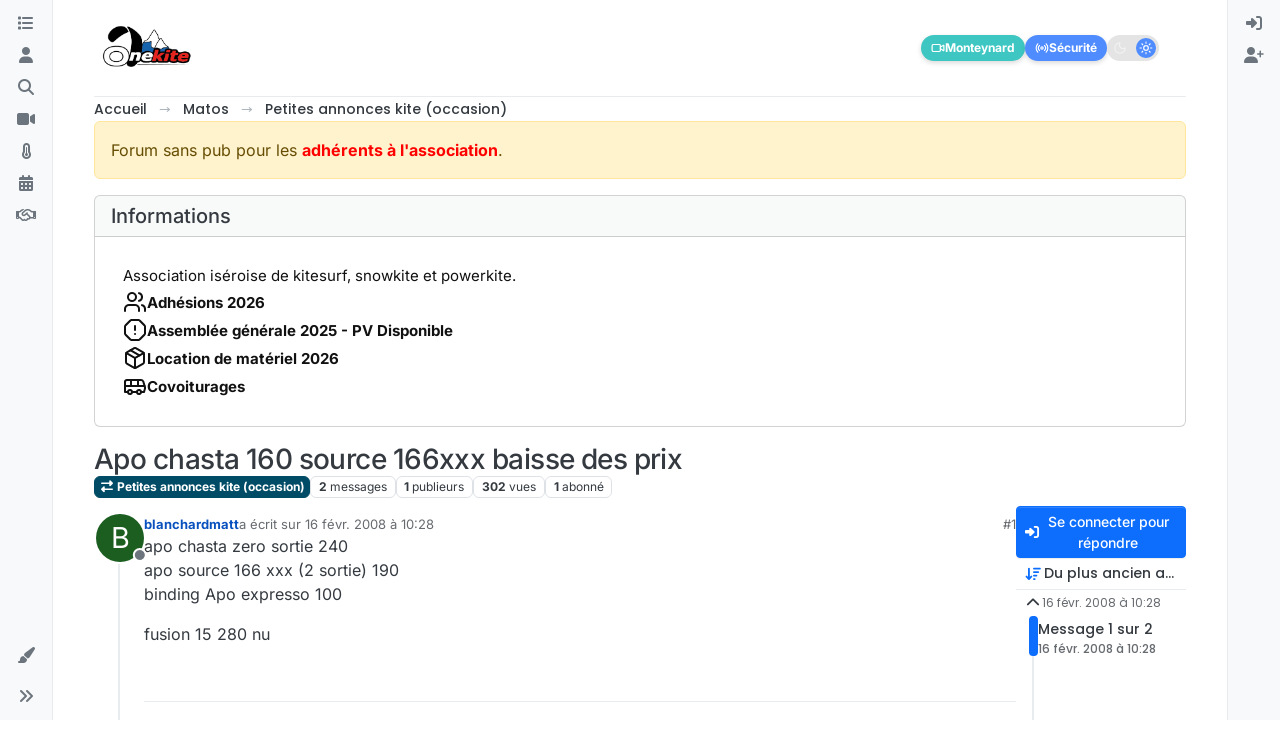

--- FILE ---
content_type: text/vtt; charset=utf-8
request_url: https://video-meta.open.video/caption/cfN8yHxOVisz/380fd3685cf9df229efc7a46bf40ac53_fr-FR.vtt
body_size: -738
content:
WEBVTT

00:00.000 --> 00:13.079
Les cinéastes et cinéphiles se doivent de
travailler avec des appareils de haute qualit�

00:13.079 --> 00:17.559
et performants. C'est pourquoi ils sont
amenés à investir dans un vidéoprojecteur 4K

00:17.559 --> 00:21.600
Avec sa résolution 4 fois supérieure à
un modèle classique, il a tout pour plaire

00:21.600 --> 00:28.879
aux plus exigeants grâce aux images fines et de qualité qu'il offre aux utilisateurs.
Alors si vous êtes parmi ces personnes qui travaillent dans le cinéma, n'attendez plus

00:28.879 --> 00:34.799
pour investir dans cet appareil. Cependant, s'il vous est
difficile de faire un choix parmi les modèles 4K proposés sur

00:34.799 --> 00:41.040
le marché, nous vous conseillons de voir ce comparatif. Il
regroupe pour vous les 3 meilleurs vidéoprojecteurs 4K du moment

00:41.040 --> 00:58.479
Pour entamer ce comparatif, nous allons parler du
haut de gamme de la marque BenQ, le modèle W2700

00:58.479 --> 01:04.720
Avec ses 8,3 mégapixels, ce modèle de vidéoprojecteur
offre des détails nets, une incroyable clart�

01:04.720 --> 01:14.000
et une qualité d'image impressionnante avec une résolution 3840 par 2160. Grâce
à la technologie Cinematic Color, il reproduit les couleurs originales des espaces

01:14.000 --> 01:21.199
couleurs RE.709 et DCI-P3. Sachez également que la technologie
HDR Pro de ce modèle, boostée par la compatibilit�

01:21.199 --> 01:25.959
avec la HDR10 et la HLG, transmet de manière
exclusive des couleurs HDR améliorées et

01:25.959 --> 01:31.360
un contraste optimisé pour le cinéma. Ce n'est pas
tout, vous avez également une flexibilité d'installation

01:31.360 --> 01:35.760
Le lance-chiffre vertical et la focale courte
avec son gros zoom de 1,3x permettent une

01:35.760 --> 01:43.459
installation plus souple dans les espaces restreints. Et notez qu'avec ce
vidéoprojecteur 4K, vous profiterez d'une expérience audiovisuelle inégalée

01:43.459 --> 01:47.360
Il dispose des technologies Cinéma Master
Video Plus et Audio Plus de BenQ avec leur

01:47.360 --> 01:53.400
haut-parleur de 10W. Ce modèle présente de nombreux
avantages intéressants, la qualité d'image, la technologie

01:53.400 --> 02:01.120
Cinematic Color, la flexibilité d'installation, et les technologies
Cinéma Master. Cependant, il présente un petit défaut, son côté bruyant

02:01.120 --> 02:06.400
Ce produit haut de gamme a tout pour plaire
aux cinéastes grâce à ses nombreux avantages

02:06.400 --> 02:11.559
Pour des infos en plus, nous vous invitons à voir
les liens dans la description de cette vidéo

02:11.559 --> 02:17.160
Poursuivons avec le produit au meilleur rapport qualité-prix.
Il s'agit ici du vidéoprojecteur 4K Kelvin de ViewSonic

02:17.160 --> 02:21.160
Vous profitez d'une expérience visuelle
ultime grâce à la 4K Ultra HD

02:21.240 --> 02:26.160
Avec les 8,3 millions de pixels projetés
sur votre écran, tous les films, sports

02:26.160 --> 02:32.880
jeux et autres donnent vie à des détails nets. Avec 2400 LED lumines,
ce modèle peut projeter des images brillantes et nets jusqu'à 30

02:32.880 --> 02:37.720
000 heures d'utilisation. C'est un grand avantage
par rapport à un projecteur traditionnel à lampe

02:37.720 --> 02:42.399
De plus, il adopte la technologie LED deuxième
génération qui intègre des sources lumineuses

02:42.399 --> 02:46.000
à d'ailes rouges, vertes et bleues doubles
améliorant efficacement la luminosité et

02:46.000 --> 02:51.639
la saturation des couleurs. Mais encore, sachez que vous avez
la possibilité de projeter des images parfaites en quelques

02:51.639 --> 02:58.800
secondes grâce à ce vidéoprojecteur 4K Kelvin de ViewSonic. Aussi, vous
pouvez regarder des images bien proportionnées à partir de n'importe quel

02:58.800 --> 03:06.279
angle avec autofocus et trapèze automatique verticale intégrée. A part tout
cela, notez aussi que ce modèle de vidéoprojecteur intègre deux haut-parleurs

03:06.279 --> 03:10.320
Harman, Cardone qui produisent un son vibrant
et puissant pour une expérience immersive

03:10.320 --> 03:13.839
lorsque vous regardez des films, des clips
musicaux ou quand vous écoutez un concert

03:13.839 --> 03:18.800
en direct. Pour finir, n'oubliez pas que ce
modèle dispose d'un HDR10 qui fait ressortir le

03:18.800 --> 03:22.440
maximum de détails possibles dans les parties
les plus sombres et les plus claires d'une

03:22.440 --> 03:26.600
image pour des rapports de contraste et des couleurs
améliorés et une meilleure expérience visuelle

03:26.600 --> 03:32.320
Nous apprécions ce vidéoprojecteur pour ses
2400 LED lumines, les 30000 heures d'utilisation

03:32.320 --> 03:40.360
ses deux haut-parleurs intégrés, et le HDR10 intégré.
Toutefois, nous déplorons qu'il soit imposant et bruyant

03:41.360 --> 03:44.960
Étant un produit abordable qui présente
des atouts intéressants, il ne faut surtout

03:44.960 --> 03:48.800
pas avoir d'hésitation à s'en procurer.
Il dépasse de loin ses concurrents

03:48.800 --> 03:52.360
Des liens sont à cliquer dans la description
pour des renseignements supplémentaires

03:52.360 --> 04:03.080
Finissons-en avec notre coup de cœur. Nous allons clôturer en
beauté ce comparatif avec le vidéoprojecteur 4K Kelvin Depson

04:03.080 --> 04:08.619
Avec la technologie 4K Pro UHD 1 que dispose
ce vidéoprojecteur 4K, vous aurez des images

04:08.619 --> 04:14.179
nettes et précises. Vous pourrez ainsi visionner du
contenu 4K natif et améliorer les signaux non 4K

04:14.179 --> 04:18.179
Vous pouvez également profiter d'une configuration
aisée et d'un contenu facile d'accès avec

04:18.179 --> 04:22.940
cet appareil. Vous avez la possibilité de diffuser
du contenu en connectant des appareils à l'un de ces

04:22.940 --> 04:29.059
deux ports HDMI. Mais ce n'est pas tout. Sachez que son grand écran
offre une expérience stimulante qui vous permet de regarder vos

04:29.059 --> 04:37.019
films et vos programmes sportifs ainsi que de jouer à vos jeux vidéo. Enfin,
le plus intéressant avec ce modèle de vidéoprojecteur 4K Kelvin Depson, c'est

04:37.019 --> 04:43.260
que la durée de sa lampe est de 5000 heures en mode économique. Ceci vous
permet ainsi de regarder ce qui vous plaît tous les jours, pendant environ

04:43.260 --> 04:50.820
7 années successives. Bref, nous aimons tant ce modèle
Depson pour la technologie 4K Pro UHD 1, sa configuration

04:50.820 --> 04:57.019
aisée, son grand écran, et son autonomie.
Par contre, on regrette ses coins assez flous

04:57.019 --> 05:05.899
C'est la fin de cette vidéo. Et nous espérons que
ce top 3 vous aidera à réaliser le meilleur achat

05:06.260 --> 05:10.019
Si vous voulez encore plus d'informations,
les liens sont disponibles dans la description

05:10.019 --> 05:14.940
N'hésitez pas à donner votre avis et retour en
commentaire sur les produits que vous aurez testés

05:14.940 --> 05:19.059
La vidéo vous a plu ? Vous pouvez la liker
et vous abonner pour de nouveaux comparatifs

05:19.059 --> 05:20.660
A bientôt sur GuidoMatic


--- FILE ---
content_type: text/vtt; charset=utf-8
request_url: https://video-meta.open.video/caption/OWmCZdXaoM5l/dda5c242578145a46127caf3fe6520f0_fr.vtt
body_size: -735
content:
WEBVTT

00:00.240 --> 00:02.080
Salut à tous. Aujourd'hui, je teste la

00:02.080 --> 00:04.799
station d'énergie DJI Power 1000 V2.

00:04.799 --> 00:06.480
C'est la petite sœur de la Power 2000

00:06.480 --> 00:07.879
que j'ai précédemment testé sur la

00:07.879 --> 00:09.920
chaîne Électrotoile. Au programme de la

00:09.920 --> 00:11.559
vidéo, je vais vous présenter les

00:11.559 --> 00:13.040
caractéristiques techniques de la

00:13.040 --> 00:15.320
batterie et l'utilisation de

00:15.320 --> 00:17.480
l'application mobile pour la gérer.

00:17.480 --> 00:19.000
Petit guide d'utilisation avec les

00:19.000 --> 00:20.840
différents branchements possibles, des

00:20.840 --> 00:22.600
mesures de tension et courant en sortie

00:22.600 --> 00:24.960
AC sur la prise secteur ici et

00:24.960 --> 00:26.439
vérification de la fonctionnalité

00:26.439 --> 00:28.439
alimentation sans interruption avec

00:28.439 --> 00:30.119
mesure du temps de basculement secours

00:30.119 --> 00:32.520
de l'onduleur. Et enfin pour terminer,

00:32.520 --> 00:34.000
je vous ferai un bilan avantage

00:34.000 --> 00:36.320
inconvénient de la batterie. Allez, on

00:36.320 --> 00:38.239
regarde ça tout de suite. La Power Me

00:38.239 --> 00:40.000
V2, c'est une station d'énergie

00:40.000 --> 00:42.960
délivrant au maximum 2600 W sur ces deux

00:42.960 --> 00:45.840
prises secteur 230 V AC, permettant d'y

00:45.840 --> 00:47.600
brancher de nombreux appareils pour un

00:47.600 --> 00:49.480
usage intérieur comme avec cet

00:49.480 --> 00:51.719
ordinateur ou extérieur pour le

00:51.719 --> 00:55.440
bricolage ou bien le jardinage.

00:55.440 --> 00:58.519
Elle a une capacité de 1024 W grâce à

00:58.519 --> 01:00.840
ses cellules LFP d'une durée de vie de

01:00.840 --> 01:03.879
4000 cycles à plus de 80 % de capacité

01:03.879 --> 01:06.600
restante. Elle offre la fonctionnalité

01:06.600 --> 01:10.040
ASI pour alimentation sans interruption,

01:10.040 --> 01:11.400
c'est-à-dire qu'elle peut aisément

01:11.400 --> 01:14.040
remplacer n'importe quel ondule UPS avec

01:14.040 --> 01:15.880
sa grande capacité et sa puissance

01:15.880 --> 01:18.680
délivrée importante. On profite ainsi

01:18.680 --> 01:20.720
d'une alimentation de secours afin

01:20.720 --> 01:23.320
d'alimenter par exemple un ordinateur et

01:23.320 --> 01:25.320
de ne plus subir la moindre coupure

01:25.320 --> 01:27.400
secteur. Et on verra dans la suite de la

01:27.400 --> 01:29.799
vidéo si cette fonctionnalité ASSI est

01:29.799 --> 01:34.560
efficace ou non. Elle pèse 14,2 kg

01:34.560 --> 01:36.000
et dispose de deux poignées sur les

01:36.000 --> 01:38.600
côtés pour le transport. Ces dimensions

01:38.600 --> 01:43.040
sont 44,8 cm de long par 22,5 cm de

01:43.040 --> 01:46.280
profondeur et 23 cm de hauteur. Et elle

01:46.280 --> 01:48.159
dispose d'une garantie par défaut de 3

01:48.159 --> 01:50.000
ans. Et comme je le disais en

01:50.000 --> 01:52.000
introduction, c'est une version allégée

01:52.000 --> 01:55.159
par rapport à la DJI Power 2000. On l'a

01:55.159 --> 01:56.280
vu avec les différentes données

01:56.280 --> 01:59.200
techniques. Mais autre changement, cette

01:59.200 --> 02:00.719
version n'est pas bidirectionnelle en

02:00.719 --> 02:02.799
alternatif, c'est-à-dire qu'elle ne

02:02.799 --> 02:04.000
permettra pas de compenser la

02:04.000 --> 02:05.759
consommation du logement via l'énergie

02:05.759 --> 02:08.920
stockée comme le permet la Power 2000

02:08.920 --> 02:10.759
qui elle dispose de cette fonctionnalité

02:10.759 --> 02:13.040
batterie solaire domestique qui peut

02:13.040 --> 02:15.360
être branchée sur le réseau. Et côté

02:15.360 --> 02:17.000
tarif, elle est vendue actuellement en

02:17.000 --> 02:21.560
réduction à 499 € soit 487,30

02:21.560 --> 02:24.319
centimes par kilwh. Voyons maintenant le

02:24.319 --> 02:26.920
contenu du carton. Tout d'abord, on

02:26.920 --> 02:28.840
trouvera ce guide de démarrage rapide,

02:28.840 --> 02:31.959
très succin.

02:31.959 --> 02:34.319
Le cordon d'alimentation et de recharge

02:34.319 --> 02:37.280
secteur avec d'un côté ce connecteur C13

02:37.280 --> 02:38.959
et de l'autre cette fiche secteur à

02:38.959 --> 02:41.720
brancher sur prise de courant 230 V. Et

02:41.720 --> 02:43.200
bien protégé par ces différentes

02:43.200 --> 02:47.680
protections, on trouvera la batterie.

03:07.040 --> 03:09.319
Côté branchement, la Power 1000 V2

03:09.319 --> 03:11.000
dispose de deux prises de courant au

03:11.000 --> 03:14.280
format Chouco et délivrant du 230 V. On

03:14.280 --> 03:16.680
peut piloter ces prises AC à distance

03:16.680 --> 03:19.879
via l'application DJI.

03:19.879 --> 03:22.720
ou bien en local via le bouton poussoir.

03:22.720 --> 03:25.280
Il y a ici quatre ports USB dont deux

03:25.280 --> 03:29.040
USBA délivrant 24 W maximum et de USBC

03:29.040 --> 03:32.760
délivrant au maximum 140 W. l'écran LCD

03:32.760 --> 03:35.200
ici avec la capacité de la batterie avec

03:35.200 --> 03:37.760
un graphique ici et au niveau des

03:37.760 --> 03:40.560
puissances entrée sorti le repère en

03:40.560 --> 03:42.640
watt ici pour la puissance de recharge

03:42.640 --> 03:45.480
en entrée et en bas la puissance de

03:45.480 --> 03:48.439
sortie en watt. le petit voyant ici qui

03:48.439 --> 03:50.599
indique la connectivité

03:50.599 --> 03:52.799
à l'application mobile et ici la

03:52.799 --> 03:54.360
fréquence du réseau que j'ai réglé à 50

03:54.360 --> 03:57.200
Hz au niveau de la prise en sortie mais

03:57.200 --> 03:58.640
également pour adapter la fréquence

03:58.640 --> 04:00.879
réseau à la prise d'alimentation AC qui

04:00.879 --> 04:03.480
est au format C13 juste là cette prise

04:03.480 --> 04:05.120
permettra de recharger la batterie via

04:05.120 --> 04:08.159
le secteur 230 V domestique avec le

04:08.159 --> 04:10.000
choix au niveau de la recharge soit

04:10.000 --> 04:13.159
charge lente ou charge rapide ici les

04:13.159 --> 04:15.120
ports repérés SDC sont de type courant

04:15.120 --> 04:17.799
continuable en entrée ou sortie

04:17.799 --> 04:19.600
assureront l'alimentation ou la recharge

04:19.600 --> 04:21.840
d'appareil DJA est compatible ou la

04:21.840 --> 04:23.800
recharge solaire de la batterie via

04:23.800 --> 04:26.199
adaptateur disposant d'un MPPT qui sont

04:26.199 --> 04:28.320
vendus séparément. Pour appérer la

04:28.320 --> 04:30.960
batterie à l'application DJI Home,

04:30.960 --> 04:33.080
vérifiez dans un premier temps d'avoir

04:33.080 --> 04:35.960
activé le Wii, le Bluetooth et la

04:35.960 --> 04:37.919
géolocalisation. Ensuite, on ouvre

04:37.919 --> 04:40.160
l'application DJI Home. Cliquez sur le

04:40.160 --> 04:41.880
menu Hamburger, les trois petits traits

04:41.880 --> 04:44.680
en haut à gauche, puis sur le bouton

04:44.680 --> 04:47.160
plus ajouter un appareil. Là, la

04:47.160 --> 04:48.400
recherche de l'appareil est en train de

04:48.400 --> 04:50.600
se faire en Bluetooth. Ça y est, il

04:50.600 --> 04:52.720
vient de détecter la Power 1000 V2.

04:52.720 --> 04:54.680
J'appuie sur le bouton plus. Donc

04:54.680 --> 04:57.520
l'opérage en Bluetooth a été réussi. Là,

04:57.520 --> 04:58.880
c'est les réglages du Wii. Donc,

04:58.880 --> 05:00.479
choisissez le wifi sur lequel vous

05:00.479 --> 05:02.560
souhaitez connecter la batterie. Vous

05:02.560 --> 05:04.800
indiquez ici le mot de passe. Vous

05:04.800 --> 05:06.600
appuyez sur le bouton suivant. La

05:06.600 --> 05:07.919
batterie est en train de se connecter au

05:07.919 --> 05:10.000
réseau Wii. Et lorsque la connexion

05:10.000 --> 05:12.840
Wi-Fi sera réalisée, va tenter de faire

05:12.840 --> 05:15.400
la connexion à internet. Voilà. Donc là,

05:15.400 --> 05:18.479
c'est réussi. Vous pouvez faire suivant.

05:18.479 --> 05:20.880
Voilà. Et maintenant, il reste plus qu'à

05:20.880 --> 05:22.560
lui attribuer un nom. Moi, je vais

05:22.560 --> 05:27.880
mettre DJI Power Meal. Voilà. OK. Et

05:27.880 --> 05:29.759
vous validez en appuyant sur le bouton

05:29.759 --> 05:31.520
terminer. Alors, une mise à jour est

05:31.520 --> 05:33.120
disponible. Vous pouvez l'effectuer en

05:33.120 --> 05:34.800
appuyant sur le bouton correspondant.

05:34.800 --> 05:37.000
Mettre à jour. Patienter le temps que le

05:37.000 --> 05:40.080
firmware, le micro logiciel soit

05:40.080 --> 05:42.600
téléchargé et installé dans la batterie.

05:42.600 --> 05:45.759
Ça y est. Donc là la mise à jour

05:45.759 --> 05:48.240
là la mise à jour est terminée. 100 %

05:48.240 --> 05:51.199
success. Ah ça y est mise à jour

05:51.199 --> 05:52.840
terminé.

05:52.840 --> 05:54.240
Sur l'écran d'accueil correspondant à la

05:54.240 --> 05:56.800
DJI Power 1000, on dispose tout en haut

05:56.800 --> 05:59.199
de la capacité restante en pourcentage

05:59.199 --> 06:00.960
avec une estimation de la durée en

06:00.960 --> 06:04.080
fonction de son utilisation actuelle.

06:04.080 --> 06:06.360
Au niveau des entrées, on a la puissance

06:06.360 --> 06:07.919
totale qui entre au niveau de la

06:07.919 --> 06:11.039
batterie, que ce soit en alternatif ici

06:11.039 --> 06:15.520
AC ou les ports SDC qui sont sur le

06:15.520 --> 06:18.759
côté. Et l'entrée AC,

06:18.759 --> 06:22.000
c'est cette prise là. Au niveau de les

06:22.000 --> 06:23.919
sorties, c'est les prises AC qui sont

06:23.919 --> 06:27.240
sur le côté. On peut les activer. Voilà,

06:27.240 --> 06:31.199
les désactiver. les ports USB, donc de

06:31.199 --> 06:34.160
USBA et de USBC qui sont eux toujours

06:34.160 --> 06:36.680
alimentés et les ports SDC donc en

06:36.680 --> 06:38.840
courant continu pour l'utilisation en

06:38.840 --> 06:40.720
sortie. Pour accéder au réglage de la

06:40.720 --> 06:42.560
station d'énergie, il faut appuyer sur

06:42.560 --> 06:45.560
le bouton rouanté en haut à droite. Là,

06:45.560 --> 06:47.360
on a la possibilité d'effectuer les mise

06:47.360 --> 06:49.960
à jour juste ici. Et gestion d'énergie

06:49.960 --> 06:52.199
permet de régler les socs niveau bas ou

06:52.199 --> 06:54.759
haut de la batterie afin d'éviter des

06:54.759 --> 06:57.360
décharges trop profondes, donc entre 0

06:57.360 --> 07:00.000
et 15 % ou au contraire de choisir la

07:00.000 --> 07:03.520
capacité maximale à atteindre entre 70

07:03.520 --> 07:06.879
et 100 %. Dans paramètres généraux, on

07:06.879 --> 07:08.199
peut définir les différents délis

07:08.199 --> 07:09.960
d'extinction de la station afin

07:09.960 --> 07:12.160
d'améliorer son autonomie. Ainsi, on

07:12.160 --> 07:14.039
précise la durée avant l'extinction de

07:14.039 --> 07:16.280
l'écran réglable de 10 secondes à

07:16.280 --> 07:18.240
jamais. Personnellement, je vais mettre

07:18.240 --> 07:20.080
30 secondes.

07:20.080 --> 07:22.080
Ici, on peut régler le délai de mise en

07:22.080 --> 07:24.759
veille de la station en général si cette

07:24.759 --> 07:26.800
dernière n'est pas utilisée. Par défaut,

07:26.800 --> 07:28.879
la valeur est d'une heure. Enfin, le

07:28.879 --> 07:30.680
dernier réglage permet de déterminer au

07:30.680 --> 07:32.479
bout de combien de temps les deux prises

07:32.479 --> 07:34.360
AC se désactiveront lorsque ces

07:34.360 --> 07:36.360
dernières ne sont pas utilisées. Par

07:36.360 --> 07:40.160
défaut, le réglage est de 30 minutes.

07:40.160 --> 07:43.800
Au premier allumage de la batterie,

07:43.800 --> 07:46.319
cette dernière est à 51 %. Donc on va le

07:46.319 --> 07:49.199
remettre en charge avant toute première

07:49.199 --> 07:51.800
utilisation en utilisant bien le cordon

07:51.800 --> 07:53.840
qui est fourni avec l'adaptateur ici

07:53.840 --> 07:57.159
secteur qu'on vient brancher sur le port

07:57.159 --> 07:59.840
vo là. Voilà jusqu'au buté qu'on peut

07:59.840 --> 08:02.440
éventuellement visser pour du permanent

08:02.440 --> 08:04.360
et je le branche à une prise de courant

08:04.360 --> 08:06.960
que j'active. L'interface estime la

08:06.960 --> 08:10.039
durée de charge à 53 minutes, donc pour

08:10.039 --> 08:15.199
atteindre 100 % à 618 W de charge en

08:15.199 --> 08:19.240
mode lent ici. Donc sur la position de

08:19.240 --> 08:21.479
droite. Si par contre je bascule sur la

08:21.479 --> 08:24.120
position de gauche,

08:24.120 --> 08:27.800
on va être en morde de charge rapide

08:27.800 --> 08:31.080
à peu près 1430 W. Donc la batterie se

08:31.080 --> 08:33.240
va se recharger beaucoup plus vite. Là

08:33.240 --> 08:37.440
pour passer de 67 % à 100 %, elle estime

08:37.440 --> 08:39.839
la durée de 15 minutes. Au contraire, si

08:39.839 --> 08:43.479
je bascule en mode lent,

08:43.479 --> 08:47.000
là la durée de charge est réévaluée à

08:47.000 --> 08:49.600
presque une heure. Alors, la puissance

08:49.600 --> 08:53.080
616 W qui est indiquée au niveau du de

08:53.080 --> 08:56.080
l'affichage correspond à la puissance

08:56.080 --> 08:59.120
qui est absorbé sur le réseau

08:59.120 --> 09:01.160
et pas à la puissance de recharge de la

09:01.160 --> 09:03.519
batterie. Donc, on n pas avec cette

09:03.519 --> 09:05.440
valeur le taux de conversion entre ce

09:05.440 --> 09:08.079
qui est absorbé et la puissance utile

09:08.079 --> 09:09.320
nécessaire à la recherche de la

09:09.320 --> 09:10.839
batterie.

09:10.839 --> 09:12.240
Les quatre ports USB permettent d'y

09:12.240 --> 09:14.839
brancher vos appareils nomades.

09:14.839 --> 09:17.160
En utilisant les deux ports USBC, vous

09:17.160 --> 09:19.320
aurez jusqu'à 140 W de puissance de

09:19.320 --> 09:22.240
charge pour les appareils compatibles.

09:22.240 --> 09:23.959
Par contre, les ports USBA seront

09:23.959 --> 09:27.240
limités à 20 W maximum par port.

09:27.240 --> 09:29.040
Et déception concernant cette station

09:29.040 --> 09:31.000
d'énergie qui est censée être portable

09:31.000 --> 09:33.519
du fait de l'absence de connectique MC4.

09:33.519 --> 09:35.200
Du coup, impossible d'y brancher en

09:35.200 --> 09:36.920
direct le moindre panneau solaire via

09:36.920 --> 09:38.760
les câbles en sortie de ces derniers. La

09:38.760 --> 09:40.200
seule façon de faire sera d'acheter un

09:40.200 --> 09:42.480
régulateur qui sera branché sur l'un des

09:42.480 --> 09:44.480
ports SDC.

09:44.480 --> 09:46.160
J'ai utilisé la station pour alimenter

09:46.160 --> 09:48.360
divers appareils nomades nécessitant une

09:48.360 --> 09:50.440
prise secteur pour fonctionner. Que ce

09:50.440 --> 09:53.160
soit un compresseur de 1 kW portable ou

09:53.160 --> 09:55.519
ce souffleur de feuille, aucun problème.

09:55.519 --> 09:57.600
Au niveau du démarrage, ça passe. Alors

09:57.600 --> 09:58.920
que ce dernier est spécifié à une

09:58.920 --> 10:01.160
puissance de 3000 W. Donc on est

10:01.160 --> 10:02.880
largement supérieur à la limite de la

10:02.880 --> 10:05.360
station. Vous pourrez donc alimenter vos

10:05.360 --> 10:07.720
appareils de jardinage comme ce taille E

10:07.720 --> 10:08.680
W.

10:08.680 --> 10:10.399
Et même pour ce broyeur de branche de

10:10.399 --> 10:13.560
2400 W, on est presque à la limite, mais

10:13.560 --> 10:15.399
le démarrage du moteur ne pose aucun

10:15.399 --> 10:18.160
problème. La station alimente sans souci

10:18.160 --> 10:20.120
ce broyur ou encore cette petite

10:20.120 --> 10:22.120
tondeuse qui fonctionne sur le secteur,

10:22.120 --> 10:23.800
également à 1000 W, mais dont la

10:23.800 --> 10:25.560
puissance d'appel lors du démarrage est

10:25.560 --> 10:27.360
un peu supérieure.

10:27.360 --> 10:28.839
Du moment que vous ne dépassez pas la

10:28.839 --> 10:31.680
limite de 2600 W qui est annoncée par le

10:31.680 --> 10:34.360
fabricant, il n'y aura aucun souci. La

10:34.360 --> 10:36.000
seule précaution à prendre sera de

10:36.000 --> 10:37.279
veiller à ce que tous vos appareils

10:37.279 --> 10:38.920
soient équipés d'une prise secteur au

10:38.920 --> 10:41.920
format Shouco ou de type F comme ceci,

10:41.920 --> 10:43.240
sans quoi vous ne pourrez pas les

10:43.240 --> 10:45.240
brancher, mais ce sera surtout valable

10:45.240 --> 10:46.639
pour les rallonges que vous pourriez

10:46.639 --> 10:48.279
utiliser.

10:48.279 --> 10:49.800
D'ailleurs, concernant cette limite de

10:49.800 --> 10:51.800
puissance que j'ai évoqué précédemment,

10:51.800 --> 10:53.839
j'ai souhaité vérifier à quelle valeur

10:53.839 --> 10:55.360
l'appareil se mettait réellement en

10:55.360 --> 10:57.399
sécurité pour surcharge. J'ai donc

10:57.399 --> 10:59.600
raccordé ce radiateur réglable entre 1

10:59.600 --> 11:02.160
et 2 kW de puissance maximum et cet

11:02.160 --> 11:04.040
aspirateur dont on peut faire varier la

11:04.040 --> 11:05.880
force d'aspiration pour faire ainsi

11:05.880 --> 11:08.079
varier la puissance.

11:08.079 --> 11:10.760
Hop. Donc je vais mettre sur 1000 W à

11:10.760 --> 11:13.639
peu près et je vais activer donc la

11:13.639 --> 11:17.440
sortie ici des prises.

11:19.200 --> 11:22.560
Donc là on a 946 W qui s'affiche et en

11:22.560 --> 11:24.279
instantané on peut le voir aussi sur

11:24.279 --> 11:26.880
l'application

11:26.880 --> 11:30.680
ou sur l'écran. On peut désactiver

11:30.680 --> 11:34.920
la sortie AC ou en local appuyer pour

11:34.920 --> 11:38.839
activer l'appareil.

11:40.240 --> 11:42.120
Alors, je vais mettre en plus

11:42.120 --> 11:44.880
l'aspirateur

11:44.880 --> 11:46.600
et en utilisant le potentiomètre de

11:46.600 --> 11:48.560
l'aspirateur, je vais pouvoir augmenter

11:48.560 --> 11:50.040
la puissance consommée. Sur

11:50.040 --> 11:51.959
l'application, vous pouvez visualiser la

11:51.959 --> 11:54.639
puissance délivrée par l'appareil.

11:54.639 --> 11:56.440
Et la coupure pour surcharge a eu lieu à

11:56.440 --> 11:58.920
un peu plus de 3600 W. J'ai d'ailleurs

11:58.920 --> 12:00.320
eu un code erreur qui s'est affiché à

12:00.320 --> 12:02.440
l'écran. Alors pour avoir une idée de la

12:02.440 --> 12:05.560
qualité du signol en sortie des prise

12:05.560 --> 12:07.519
secteur, j'ai utilisé un oscyloscope qui

12:07.519 --> 12:11.639
va mesurer le courant sur la voie 2 et

12:11.639 --> 12:16.040
la tension avec cette s différentielle

12:16.040 --> 12:18.120
donc qui transite via cette prise de

12:18.120 --> 12:20.199
courant. J'ai branché donc la pince

12:20.199 --> 12:23.199
amètrique

12:23.959 --> 12:26.399
en sortie. L'observation des formes

12:26.399 --> 12:28.399
d'onde du courant et de la tension

12:28.399 --> 12:30.160
permettront d'observer la qualité du

12:30.160 --> 12:32.480
signal délivré par le micro-onduleur.

12:32.480 --> 12:36.199
J'active la sortie AC.

12:36.199 --> 12:38.600
Voilà, là j'ai la sigoïde de la tension

12:38.600 --> 12:40.440
avec quelques petits défauts lors du

12:40.440 --> 12:43.079
passage à zéro de la tension.

12:43.079 --> 12:45.600
Par contre, la fréquence est de 50 Hz,

12:45.600 --> 12:48.199
un peu supérieure et la valeur efficace

12:48.199 --> 12:52.000
225 V, presque 226. Donc au niveau de la

12:52.000 --> 12:54.519
tension, tout semble normal.

12:54.519 --> 12:57.000
Je vais mettre en marche un récepteur

12:57.000 --> 13:00.519
pour visualiser l'intensité.

13:00.519 --> 13:03.320
Pour l'instant, elle est de 0 ampères

13:03.320 --> 13:06.079
quasiment. Je vais mettre la ventilation

13:06.079 --> 13:10.199
et je vais mettre 1 kW de charge.

13:10.199 --> 13:11.760
Donc le courant également bien

13:11.760 --> 13:14.720
sinusoïdal.

13:14.720 --> 13:16.040
Maintenant, je vous propose de voir le

13:16.040 --> 13:18.040
test de la fonctionnalité ASI ou

13:18.040 --> 13:20.079
alimentation sans interruption. pour

13:20.079 --> 13:23.160
cela. Donc là, je vais alimenter la

13:23.160 --> 13:25.600
batterie.

13:25.600 --> 13:27.160
Là, actuelle, elle se recharge à hauteur

13:27.160 --> 13:32.680
de 600 W. Via cette place de courant,

13:32.680 --> 13:36.160
je vais alimenter l'ordinateur.

13:36.160 --> 13:38.800
Donc, si par exemple, je débranche la

13:38.800 --> 13:42.320
prise d'alimentation de la batterie,

13:42.320 --> 13:43.959
et bien l'ordinateur est toujours

13:43.959 --> 13:46.959
alimenté via la prise de courant de la

13:46.959 --> 13:48.560
batterie.

13:48.560 --> 13:50.480
La station d'énergie assure le même rôle

13:50.480 --> 13:52.759
que n'importe quel ondule UPS,

13:52.759 --> 13:54.279
c'est-à-dire qu'elle permet d'éviter

13:54.279 --> 13:56.240
toute coupure secteur, mais on a à

13:56.240 --> 13:58.000
disposition une capacité d'énergie bien

13:58.000 --> 14:00.120
plus grande, mais aussi une puissance

14:00.120 --> 14:03.279
maximale également plus élevée.

14:03.279 --> 14:05.279
Sur le site DJI, il est mentionné que le

14:05.279 --> 14:07.360
démarrage de l'alimentation secourue se

14:07.360 --> 14:09.279
fait en moins de 10 miseondes. Voyons

14:09.279 --> 14:11.320
donc cela en réel avec l'ocycope en

14:11.320 --> 14:13.480
testant le temps que met la station pour

14:13.480 --> 14:16.240
secourir l'alimentation. Ici, on a la

14:16.240 --> 14:18.800
sinusoïde de la tension provenant du

14:18.800 --> 14:22.480
réseau. Et si je coupe l'alimentation de

14:22.480 --> 14:24.720
la prise, là on est passé

14:24.720 --> 14:26.240
automatiquement

14:26.240 --> 14:29.079
sur le 230 V mais délivré par le

14:29.079 --> 14:31.800
micro-ondleur de la batterie. C'est plus

14:31.800 --> 14:33.440
celui provenant de la prise par ce que

14:33.440 --> 14:35.600
je l'ai débranché du réseau. Ce qu'on va

14:35.600 --> 14:38.079
faire là, c'est vérifier en combien de

14:38.079 --> 14:41.120
temps l'alimentation secours bascule

14:41.120 --> 14:43.759
pour pour vérifier que la fonctionnalité

14:43.759 --> 14:45.519
alimentation sans interruption est

14:45.519 --> 14:47.440
efficace ou non. Donc je vais débrancher

14:47.440 --> 14:48.880
la prise pour simuler une coupure

14:48.880 --> 14:51.880
secteur.

14:52.160 --> 14:53.800
Donc là le système a basculé, on le voit

14:53.800 --> 14:56.199
un petit peu à l'écran. Je rebranche

14:56.199 --> 14:58.600
l'alimentation.

14:58.600 --> 15:02.319
On attend quelques secondes.

15:03.759 --> 15:05.199
Voilà. Et on entendu un petit

15:05.199 --> 15:07.399
claquement. Le système a repris

15:07.399 --> 15:10.160
l'alimentation secteur. Donc j'arrête.

15:10.160 --> 15:11.600
Est-ce qu'on va regarder ? On essayer

15:11.600 --> 15:14.600
d'observer le temps de basculement pour

15:14.600 --> 15:17.240
passer en mode secouru.

15:17.240 --> 15:20.600
Donc on s par ici.

15:20.600 --> 15:23.440
Voilà. Donc ça se situe

15:23.440 --> 15:28.399
à ce moment-là la coupure.

15:28.759 --> 15:31.240
Lorsque j'ai débranché la prise secteur,

15:31.240 --> 15:33.920
il y a une coupure de l'ordre de 7

15:33.920 --> 15:36.519
misecondes pendant lequel et bien

15:36.519 --> 15:38.399
l'énergie n'était plus délivrée ni par

15:38.399 --> 15:40.480
le secteur ni par le micro-ondleur de la

15:40.480 --> 15:41.839
batterie.

15:41.839 --> 15:43.560
Pour vous donner une idée du bruit émis

15:43.560 --> 15:45.160
par la station en utilisation

15:45.160 --> 15:47.519
intérieure, j'ai utilisé mon téléphone

15:47.519 --> 15:50.360
pour mesurer le bruit ambiant placé sur

15:50.360 --> 15:52.120
la station. Elle est actuellement

15:52.120 --> 15:53.959
branchée sur

15:53.959 --> 15:55.920
configuration la mesure est de 27

15:55.920 --> 15:57.000
dcibel,

15:57.000 --> 15:59.160
donc elle est super discrète.

15:59.160 --> 16:00.880
Et si j'alimmente mon ordinateur via la

16:00.880 --> 16:01.880
prise de la station

16:01.880 --> 16:05.120
pour alimenter de bruit pas déb

16:05.120 --> 16:06.480
c'est dû principalement à la ventilation

16:06.480 --> 16:09.000
de l'ordinateur qui est juste à côté

16:09.000 --> 16:11.600
car la station L n'it aucun bruit.

16:11.600 --> 16:13.800
Assis par moment, elle enclenche sur

16:13.800 --> 16:15.839
quelques secondes une ventilation, mais

16:15.839 --> 16:17.880
cela reste tout de même discret pour un

16:17.880 --> 16:20.800
usage intérieur. Suite à mes essais et

16:20.800 --> 16:22.600
mesures, voici mon bilan avantage et

16:22.600 --> 16:24.720
inconvénient de la station d'énergie DJI

16:24.720 --> 16:26.759
Power 1000V2. Au niveau des points

16:26.759 --> 16:28.759
positifs, je note sa facilité

16:28.759 --> 16:31.160
d'utilisation, sa portabilité et

16:31.160 --> 16:33.199
polyvalence d'utilisation, que ce soit

16:33.199 --> 16:35.000
pour un usage domestique en tant que

16:35.000 --> 16:36.839
conduleur de secours ou bien en

16:36.839 --> 16:38.440
extérieur pour alimenter des appareils

16:38.440 --> 16:40.639
de bricolage ou de jardinage. Tout cela

16:40.639 --> 16:42.120
est possible grâce à sa puissance

16:42.120 --> 16:44.959
maximale de 2600 W maximum et sa

16:44.959 --> 16:47.240
possibilité d'étendre la capacité en cas

16:47.240 --> 16:50.519
de besoin jusqu'à 11264 W. Mais dans ce

16:50.519 --> 16:52.959
cas-là, c'est fini pour la portabilité.

16:52.959 --> 16:54.639
le délai de basculement en alimentation

16:54.639 --> 16:56.000
de secours qui est bien de moins de

16:56.000 --> 16:58.240
diiseondes et enfin les réglages depuis

16:58.240 --> 17:00.120
l'application qui permettent de choisir

17:00.120 --> 17:02.759
le soc mini et maxi.

17:02.759 --> 17:05.199
Par contre, côté négatif, j'ai noté

17:05.199 --> 17:06.918
qu'il aurait été intéressant de disposer

17:06.919 --> 17:09.079
de plus de ports USB afin de recharger

17:09.079 --> 17:11.520
en simultané plus d'appareils nomades.

17:11.520 --> 17:13.038
La capacité initiale qui est un peu

17:13.039 --> 17:14.760
limite surtout pour un usage extérieur

17:14.760 --> 17:16.839
avec des appareils gourmands, mais cela

17:16.839 --> 17:18.558
aura un impact sur le poids et surtout

17:18.559 --> 17:20.520
sur le prix du matériel. le fait qu'il

17:20.520 --> 17:22.160
soit impossible de recharger la station

17:22.160 --> 17:23.640
avec des panneaux solaires sans devoir

17:23.640 --> 17:25.600
débourser un accessoire en supplément.

17:25.600 --> 17:26.880
Et enfin, son tarif qui est hors

17:26.880 --> 17:29.240
promotion est assez élevé. Donc, si ce

17:29.240 --> 17:30.799
modèle vous intéresse, attendez les

17:30.799 --> 17:33.080
offres avec réduction comme en ce moment

17:33.080 --> 17:36.320
car elle est affichée à 499 €. soit

17:36.320 --> 17:38.120
487,30

17:38.120 --> 17:41.000
centimes par kilwh. J'espère que la

17:41.000 --> 17:42.840
vidéo vous sera utile. Si c'est le cas,

17:42.840 --> 17:44.320
pensez à appuyer sur le petit bouton

17:44.320 --> 17:46.640
boost et à liker la vidéo. Et si c'est

17:46.640 --> 17:48.400
pas déjà fait, abonnez-vous à la chaîne

17:48.400 --> 17:50.480
Électroto pour me soutenir. Je vous

17:50.480 --> 17:52.280
remercie par avance et je vous dis à

17:52.280 --> 17:55.360
bientôt pour une prochaine vidéo.


--- FILE ---
content_type: text/javascript
request_url: https://g.ezoic.net/humix/inline_embed
body_size: 13906
content:
var ezS = document.createElement("link");ezS.rel="stylesheet";ezS.type="text/css";ezS.href="//go.ezodn.com/ezvideo/ezvideojscss.css?cb=186";document.head.appendChild(ezS);
var ezS = document.createElement("link");ezS.rel="stylesheet";ezS.type="text/css";ezS.href="//go.ezodn.com/ezvideo/ezvideocustomcss.css?cb=758058-0-186";document.head.appendChild(ezS);
window.ezVideo = {"appendFloatAfterAd":false,"language":"en","titleString":"","titleOption":"","autoEnableCaptions":false}
var ezS = document.createElement("script");ezS.src="//vjs.zencdn.net/vttjs/0.14.1/vtt.min.js";document.head.appendChild(ezS);
(function() {
		let ezInstream = {"prebidBidders":[{"bidder":"yieldmo","params":{"placementId":"3159086761833865258"},"ssid":"11315"},{"bidder":"rubicon","params":{"accountId":21150,"siteId":269072,"video":{"language":"en","size_id":201},"zoneId":3326304},"ssid":"10063"},{"bidder":"onetag","params":{"pubId":"62499636face9dc"},"ssid":"11291"},{"bidder":"sharethrough","params":{"pkey":"VS3UMr0vpcy8VVHMnE84eAvj"},"ssid":"11309"},{"bidder":"criteo","params":{"networkId":7987,"pubid":"101496","video":{"playbackmethod":[2,6]}},"ssid":"10050"},{"bidder":"amx","params":{"tagid":"ZXpvaWMuY29tLXJvbi12aWRlbw"},"ssid":"11290"},{"bidder":"adyoulike_i_s2s","params":{"placement":"b74dd1bf884ad15f7dc6fca53449c2db"},"ssid":"11314"},{"bidder":"amx_i_s2s","params":{"tagid":"JreGFOmAO"},"ssid":"11290"},{"bidder":"criteo_i_s2s","params":{"networkId":12274,"pubid":"104211","video":{"playbackmethod":[2,6]}},"ssid":"10050"},{"bidder":"onetag_i_s2s","params":{"pubId":"62499636face9dc"},"ssid":"11291"},{"bidder":"rubicon_i_s2s","params":{"accountId":21150,"siteId":421616,"video":{"language":"en","size_id":201},"zoneId":2495262},"ssid":"10063"},{"bidder":"sharethrough_i_s2s","params":{"pkey":"kgPoDCWJ3LoAt80X9hF5eRLi"},"ssid":"11309"},{"bidder":"sonobi_i_s2s","params":{"TagID":"86985611032ca7924a34"},"ssid":"10048"}],"apsSlot":{"slotID":"","divID":"","slotName":"","sizes":null,"slotParams":{}},"allApsSlots":[],"genericInstream":false,"UnfilledCnt":0,"AllowPreviousBidToSetBidFloor":false,"PreferPrebidOverAmzn":false,"DoNotPassBidFloorToPreBid":false,"bidCacheThreshold":-1,"rampUp":true,"IsEzDfpAccount":true,"EnableVideoDeals":false,"monetizationApproval":{"DomainId":758058,"Domain":"onekite.com","HumixChannelId":142919,"HasGoogleEntry":false,"HDMApproved":false,"MCMApproved":true},"SelectivelyIncrementUnfilledCount":false,"BlockBidderAfterBadAd":true,"useNewVideoStartingFloor":false,"addHBUnderFloor":false,"dvama":false,"dgeb":false,"vatc":{"at":"INSTREAM","fs":"UNIFORM","mpw":200,"itopf":false,"bcds":"r","bcdsds":"g","bcd":{"ad_type":"INSTREAM","data":{"country":"US","form_factor":1,"impressions":5093928,"share_ge7":0.786381,"bucket":"bid-rich","avg_depth":8.943219,"p75_depth":12,"share_ge5":0.811586,"share_ge9":0.752005},"is_domain":false,"loaded_at":"2026-01-28T21:14:07.17955351-08:00"}},"totalVideoDuration":0,"totalAdsPlaybackDuration":0,"optimizedPrebidPods":true};
		if (typeof __ezInstream !== "undefined" && __ezInstream.breaks) {
			__ezInstream.breaks = __ezInstream.breaks.concat(ezInstream.breaks);
		} else {
			window.__ezInstream = ezInstream;
		}
	})();
var EmbedExclusionEvaluated = 'exempt'; var EzoicMagicPlayerExclusionSelectors = [".humix-off"];var EzoicMagicPlayerInclusionSelectors = [];var EzoicPreferredLocation = '2';

			window.humixFirstVideoLoaded = true
			window.dispatchEvent(new CustomEvent('humixFirstVideoLoaded'));
		
window.ezVideoIframe=false;window.renderEzoicVideoContentCBs=window.renderEzoicVideoContentCBs||[];window.renderEzoicVideoContentCBs.push(function(){let videoObjects=[{"PlayerId":"ez-4999","VideoContentId":"Cq3jDHyABb2","VideoPlaylistSelectionId":0,"VideoPlaylistId":1,"VideoTitle":"💥 MEILLEUR ASPIRATEUR NETTOYEUR VAPEUR - Comparatif \u0026amp; Guide d\u0026#39;achat (NOUVEAUTÉS) 2023 ⭐️","VideoDescription":"Plus d\u0026#39;informations sur notre top 3 👇 \n🥇  Meilleur Choix ⭐ : Aspirateur nettoyeur vapeur Polti Vaporetto : https://amzn.to/47UiCsa\n🥈 Coup de coeur 💟 : Aspirateur nettoyeur vapeur Kärcher SC 2 EasyFix : https://amzn.to/3NhMNRt\n 🥉  Meilleur Qualité/Prix 🏆: Aspirateur nettoyeur vapeur Rowenta Clean \u0026amp; Steam : https://amzn.to/48fW7h3\n\n💭 Vous cherchez à acheter le meilleur XXXXXX ? Vous êtes au bon endroit !\n👓 Les Dénicheurs vous aident à réaliser le meilleur achat sur internet ! \n🔎 Retrouvez plus d\u0026#39;informations en cliquant sur ce lien : \nhttps://lesdenicheurs.net/aspirateurs/aspirateur-nettoyeur-vapeur/\n\n👉 Sommaire de la vidéo : \n00:00 Présentation des meilleurs XXXXX\n: Aspirateur nettoyeur vapeur Polti Vaporetto\n: Notre test sur l\u0026#39;Aspirateur nettoyeur vapeur Kärcher SC 2 EasyFix\n: Notre avis de l\u0026#39;Aspirateur nettoyeur vapeur Rowenta Clean \u0026amp; Steam\n\n⭐️ La vidéo vous a plu ? \nFaites le nous savoir en mettant un j\u0026#39;aime. \n📺 Pensez à vous abonner à notre chaîne pour ne rater aucun comparatif ! \n\nTiktok : https://www.tiktok.com/@les.denicheurs\nTwitter : https://twitter.com/Les_Denicheurs\nLinkedIn : https://www.linkedin.com/company/lesd%C3%A9nicheurs/\nPinterest : https://www.pinterest.fr/lesdenicheurs/","VideoChapters":{"Chapters":["Keeping a Clean Home","Top Three Steam Cleaner Models","Polti Vaporetto","Kärcher SC DeZizFix","Rowenta Clean \u0026 Steam","Final Remarks"],"StartTimes":[5429,34215,44419,111529,173740,231960],"EndTimes":[33764,76268,97029,150259,226589,253919]},"VideoLinksSrc":"","VideoSrcURL":"https://streaming.open.video/contents/PiNW91kZloQ6/1705426297/index.m3u8","VideoDurationMs":255154,"DeviceTypeFlag":14,"FloatFlag":14,"FloatPosition":1,"IsAutoPlay":true,"IsLoop":false,"IsLiveStreaming":false,"OutstreamEnabled":false,"ShouldConsiderDocVisibility":true,"ShouldPauseAds":true,"AdUnit":"","ImpressionId":0,"VideoStartTime":0,"IsStartTimeEnabled":0,"IsKeyMoment":false,"PublisherVideoContentShare":{"DomainIdOwner":309849,"DomainIdShare":758058,"DomainNameOwner":"lesdenicheurs.net","VideoContentId":"Cq3jDHyABb2","LoadError":"[Load cross domain video on the domain not allowed][MagicPlayerPlaylist:0]","IsEzoicOwnedVideo":false,"IsGenericInstream":false,"IsOutstream":false,"IsGPTOutstream":false},"VideoUploadSource":"import-from-youtube","IsVertical":false,"IsPreferred":false,"ShowControls":false,"IsSharedEmbed":false,"ShortenId":"Cq3jDHyABb2","Preview":false,"PlaylistHumixId":"","VideoSelection":10,"MagicPlaceholderType":1,"MagicHTML":"\u003cdiv id=ez-video-wrap-ez-4998 class=ez-video-wrap style=\"align-self: stretch;\"\u003e\u003cdiv class=\"ez-video-center ez-playlist-vertical\"\u003e\u003cdiv class=\"ez-video-content-wrap ez-playlist-vertical ez-rounded-border\"\u003e\u003cdiv id=ez-video-wrap-ez-4999 class=\"ez-video-wrap ez-video-magic\" style=\"align-self: stretch;\"\u003e\u003cdiv class=ez-video-magic-row\u003e\u003col class=\"ez-video-magic-list ez-playlist-vertical\"\u003e\u003cli class=\"ez-video-magic-item ez-video-magic-autoplayer\"\u003e\u003cdiv id=floating-placeholder-ez-4999 class=floating-placeholder style=\"display: none;\"\u003e\u003cdiv id=floating-placeholder-sizer-ez-4999 class=floating-placeholder-sizer\u003e\u003cpicture class=\"video-js vjs-playlist-thumbnail\"\u003e\u003cimg id=floating-placeholder-thumbnail alt loading=lazy nopin=nopin\u003e\u003c/picture\u003e\u003c/div\u003e\u003c/div\u003e\u003cdiv id=ez-video-container-ez-4999 class=\"ez-video-container ez-video-magic-redesign ez-responsive ez-float-right\" style=\"flex-wrap: wrap;\"\u003e\u003cdiv class=ez-video-ez-stuck-bar id=ez-video-ez-stuck-bar-ez-4999\u003e\u003cdiv class=\"ez-video-ez-stuck-close ez-simple-close\" id=ez-video-ez-stuck-close-ez-4999 style=\"font-size: 16px !important; text-shadow: none !important; color: #000 !important; font-family: system-ui !important; background-color: rgba(255,255,255,0.5) !important; border-radius: 50% !important; text-align: center !important;\"\u003ex\u003c/div\u003e\u003c/div\u003e\u003cvideo id=ez-video-ez-4999 class=\"video-js ez-vid-placeholder\" controls preload=metadata\u003e\u003cp class=vjs-no-js\u003ePlease enable JavaScript\u003c/p\u003e\u003c/video\u003e\u003cdiv class=ez-vid-preview id=ez-vid-preview-ez-4999\u003e\u003c/div\u003e\u003cdiv id=lds-ring-ez-4999 class=lds-ring\u003e\u003cdiv\u003e\u003c/div\u003e\u003cdiv\u003e\u003c/div\u003e\u003cdiv\u003e\u003c/div\u003e\u003cdiv\u003e\u003c/div\u003e\u003c/div\u003e\u003c/div\u003e\u003cli class=\"ez-video-magic-item ez-video-magic-playlist\"\u003e\u003cdiv id=ez-video-playlist-ez-4998 class=vjs-playlist\u003e\u003c/div\u003e\u003c/ol\u003e\u003c/div\u003e\u003c/div\u003e\u003cdiv id=floating-placeholder-ez-4998 class=floating-placeholder style=\"display: none;\"\u003e\u003cdiv id=floating-placeholder-sizer-ez-4998 class=floating-placeholder-sizer\u003e\u003cpicture class=\"video-js vjs-playlist-thumbnail\"\u003e\u003cimg id=floating-placeholder-thumbnail alt loading=lazy nopin=nopin\u003e\u003c/picture\u003e\u003c/div\u003e\u003c/div\u003e\u003cdiv id=ez-video-container-ez-4998 class=\"ez-video-container ez-video-magic-redesign ez-responsive ez-float-right\" style=\"flex-wrap: wrap; width: 640px;transition: width 0.25s ease 0s;\"\u003e\u003cdiv class=ez-video-ez-stuck-bar id=ez-video-ez-stuck-bar-ez-4998\u003e\u003cdiv class=\"ez-video-ez-stuck-close ez-simple-close\" id=ez-video-ez-stuck-close-ez-4998 style=\"font-size: 16px !important; text-shadow: none !important; color: #000 !important; font-family: system-ui !important; background-color: rgba(255,255,255,0.5) !important; border-radius: 50% !important; text-align: center !important;\"\u003ex\u003c/div\u003e\u003c/div\u003e\u003cvideo id=ez-video-ez-4998 class=\"video-js ez-vid-placeholder vjs-16-9\" controls preload=metadata\u003e\u003cp class=vjs-no-js\u003ePlease enable JavaScript\u003c/p\u003e\u003c/video\u003e\u003cdiv class=keymoment-container id=keymoment-play style=\"display: none;\"\u003e\u003cspan id=play-button-container class=play-button-container-active\u003e\u003cspan class=\"keymoment-play-btn play-button-before\"\u003e\u003c/span\u003e\u003cspan class=\"keymoment-play-btn play-button-after\"\u003e\u003c/span\u003e\u003c/span\u003e\u003c/div\u003e\u003cdiv class=\"keymoment-container rewind\" id=keymoment-rewind style=\"display: none;\"\u003e\u003cdiv id=keymoment-rewind-box class=rotate\u003e\u003cspan class=\"keymoment-arrow arrow-two double-arrow-icon\"\u003e\u003c/span\u003e\u003cspan class=\"keymoment-arrow arrow-one double-arrow-icon\"\u003e\u003c/span\u003e\u003c/div\u003e\u003c/div\u003e\u003cdiv class=\"keymoment-container forward\" id=keymoment-forward style=\"display: none;\"\u003e\u003cdiv id=keymoment-forward-box\u003e\u003cspan class=\"keymoment-arrow arrow-two double-arrow-icon\"\u003e\u003c/span\u003e\u003cspan class=\"keymoment-arrow arrow-one double-arrow-icon\"\u003e\u003c/span\u003e\u003c/div\u003e\u003c/div\u003e\u003cdiv id=vignette-overlay\u003e\u003c/div\u003e\u003cdiv id=vignette-top-card class=vignette-top-card\u003e\u003cdiv class=vignette-top-channel\u003e\u003ca class=top-channel-logo target=_blank role=link aria-label=\"channel logo\" style='background-image: url(\"https://video-meta.humix.com/logo/78470/default_channel_img.svg\");'\u003e\u003c/a\u003e\u003c/div\u003e\u003cdiv class=\"vignette-top-title top-enable-channel-logo\"\u003e\u003cdiv class=\"vignette-top-title-text vignette-magic-player\"\u003e\u003ca class=vignette-top-title-link id=vignette-top-title-link-ez-4998 target=_blank tabindex=0 href=https://open.video/video/Cq3jDHyABb2\u003e💥 MEILLEUR ASPIRATEUR NETTOYEUR VAPEUR - Comparatif \u0026 Guide d'achat (NOUVEAUTÉS) 2023 ⭐️\u003c/a\u003e\u003c/div\u003e\u003c/div\u003e\u003cdiv class=vignette-top-share\u003e\u003cbutton class=vignette-top-button type=button title=share id=vignette-top-button\u003e\u003cdiv class=top-button-icon\u003e\u003csvg height=\"100%\" version=\"1.1\" viewBox=\"0 0 36 36\" width=\"100%\"\u003e\n                                        \u003cuse class=\"svg-shadow\" xlink:href=\"#share-icon\"\u003e\u003c/use\u003e\n                                        \u003cpath class=\"svg-fill\" d=\"m 20.20,14.19 0,-4.45 7.79,7.79 -7.79,7.79 0,-4.56 C 16.27,20.69 12.10,21.81 9.34,24.76 8.80,25.13 7.60,27.29 8.12,25.65 9.08,21.32 11.80,17.18 15.98,15.38 c 1.33,-0.60 2.76,-0.98 4.21,-1.19 z\" id=\"share-icon\"\u003e\u003c/path\u003e\n                                    \u003c/svg\u003e\u003c/div\u003e\u003c/button\u003e\u003c/div\u003e\u003c/div\u003e\u003ca id=watch-on-link-ez-4998 class=watch-on-link aria-label=\"Watch on Open.Video\" target=_blank href=https://open.video/video/Cq3jDHyABb2\u003e\u003cdiv class=watch-on-link-content aria-hidden=true\u003e\u003cdiv class=watch-on-link-text\u003eWatch on\u003c/div\u003e\u003cimg style=\"height: 1rem;\" src=https://assets.open.video/open-video-white-logo.png alt=\"Video channel logo\" class=img-fluid\u003e\u003c/div\u003e\u003c/a\u003e\u003cdiv class=ez-vid-preview id=ez-vid-preview-ez-4998\u003e\u003c/div\u003e\u003cdiv id=lds-ring-ez-4998 class=lds-ring\u003e\u003cdiv\u003e\u003c/div\u003e\u003cdiv\u003e\u003c/div\u003e\u003cdiv\u003e\u003c/div\u003e\u003cdiv\u003e\u003c/div\u003e\u003c/div\u003e\u003cdiv id=ez-video-links-ez-4998 style=position:absolute;\u003e\u003c/div\u003e\u003c/div\u003e\u003c/div\u003e\u003cdiv id=ez-lower-title-link-ez-4998 class=lower-title-link\u003e\u003ca href=https://open.video/video/Cq3jDHyABb2 target=_blank\u003e💥 MEILLEUR ASPIRATEUR NETTOYEUR VAPEUR - Comparatif \u0026 Guide d'achat (NOUVEAUTÉS) 2023 ⭐️\u003c/a\u003e\u003c/div\u003e\u003c/div\u003e\u003c/div\u003e","PreferredVideoType":0,"DisableWatchOnLink":false,"DisableVignette":false,"DisableTitleLink":false,"VideoPlaylist":{"VideoPlaylistId":1,"FirstVideoSelectionId":0,"FirstVideoIndex":0,"Name":"Universal Player","IsLooping":1,"IsShuffled":0,"Autoskip":0,"Videos":[{"PublisherVideoId":733300,"PublisherId":84433,"VideoContentId":"Cq3jDHyABb2","DomainId":309849,"Title":"💥 MEILLEUR ASPIRATEUR NETTOYEUR VAPEUR - Comparatif \u0026amp; Guide d\u0026#39;achat (NOUVEAUTÉS) 2023 ⭐️","Description":"Plus d\u0026#39;informations sur notre top 3 👇 \n🥇  Meilleur Choix ⭐ : Aspirateur nettoyeur vapeur Polti Vaporetto : https://amzn.to/47UiCsa\n🥈 Coup de coeur 💟 : Aspirateur nettoyeur vapeur Kärcher SC 2 EasyFix : https://amzn.to/3NhMNRt\n 🥉  Meilleur Qualité/Prix 🏆: Aspirateur nettoyeur vapeur Rowenta Clean \u0026amp; Steam : https://amzn.to/48fW7h3\n\n💭 Vous cherchez à acheter le meilleur XXXXXX ? Vous êtes au bon endroit !\n👓 Les Dénicheurs vous aident à réaliser le meilleur achat sur internet ! \n🔎 Retrouvez plus d\u0026#39;informations en cliquant sur ce lien : \nhttps://lesdenicheurs.net/aspirateurs/aspirateur-nettoyeur-vapeur/\n\n👉 Sommaire de la vidéo : \n00:00 Présentation des meilleurs XXXXX\n: Aspirateur nettoyeur vapeur Polti Vaporetto\n: Notre test sur l\u0026#39;Aspirateur nettoyeur vapeur Kärcher SC 2 EasyFix\n: Notre avis de l\u0026#39;Aspirateur nettoyeur vapeur Rowenta Clean \u0026amp; Steam\n\n⭐️ La vidéo vous a plu ? \nFaites le nous savoir en mettant un j\u0026#39;aime. \n📺 Pensez à vous abonner à notre chaîne pour ne rater aucun comparatif ! \n\nTiktok : https://www.tiktok.com/@les.denicheurs\nTwitter : https://twitter.com/Les_Denicheurs\nLinkedIn : https://www.linkedin.com/company/lesd%C3%A9nicheurs/\nPinterest : https://www.pinterest.fr/lesdenicheurs/","VideoChapters":{"Chapters":null,"StartTimes":null,"EndTimes":null},"Privacy":"public","CreatedDate":"2024-01-16 17:16:25","ModifiedDate":"2024-01-16 17:31:49","PreviewImage":"https://video-meta.open.video/poster/PiNW91kZloQ6/Cq3jDHyABb2_tsYyOi.jpg","RestrictByReferer":false,"ImpressionId":0,"VideoDurationMs":255154,"StreamingURL":"https://streaming.open.video/contents/PiNW91kZloQ6/1705426297/index.m3u8","PublisherVideoContentShare":{"DomainIdOwner":309849,"DomainIdShare":758058,"DomainNameOwner":"lesdenicheurs.net","VideoContentId":"Cq3jDHyABb2","LoadError":"[Load cross domain video on the domain not allowed]","IsEzoicOwnedVideo":false,"IsGenericInstream":false,"IsOutstream":false,"IsGPTOutstream":false},"ExternalId":"","IABCategoryName":"Home Improvement,Home Appliances","IABCategoryIds":"276,277","NLBCategoryIds":"356,349","IsUploaded":false,"IsProcessed":false,"IsContentShareable":true,"UploadSource":"import-from-youtube","IsPreferred":false,"Category":"","IsRotate":false,"ShortenId":"Cq3jDHyABb2","PreferredVideoType":0,"HumixChannelId":78470,"IsHumixChannelActive":true,"VideoAutoMatchType":0,"ShareBaseUrl":"//open.video/","CanonicalLink":"https://open.video/@lesdenicheursnet/v/meilleur-aspirateur-nettoyeur-vapeur-comparatif-guide-dachat-nouveautés-2023","OpenVideoHostedLink":"https://open.video/@lesdenicheursnet/v/meilleur-aspirateur-nettoyeur-vapeur-comparatif-guide-dachat-nouveautés-2023","ChannelSlug":"","Language":"fr","Keywords":"Les dénicheurs,Comparatif Aspirateur nettoyeur vapeur,Guide d'achat,Top 3 Aspirateur nettoyeur vapeur,Avis Aspirateur nettoyeur vapeur,Test Aspirateur nettoyeur vapeur,2023 Aspirateur nettoyeur vapeur,Acheter Aspirateur nettoyeur vapeur,pas cher Aspirateur nettoyeur vapeur,Amazon Aspirateur nettoyeur vapeur","HasMultiplePosterResolutions":true,"ResizedPosterVersion":0,"ChannelLogo":"logo/78470/default_channel_img.svg","OwnerIntegrationType":"off","IsChannelWPHosted":false,"HideReportVideoButton":false,"VideoPlaylistSelectionId":0,"VideoLinksSrc":"","VideoStartTime":0,"IsStartTimeEnabled":0,"AdUnit":"SharedVideo_2/25b7f2c18d1f58d73b98213b997cbc0e","VideoPlaylistId":1,"InitialIndex":0},{"PublisherVideoId":2639834,"PublisherId":203371,"VideoContentId":"ijtj0lgyqy2","DomainId":333144,"Title":"Cette station PEUT remplacer un groupe électrogène ? Test réel de l’AFERIY P280 ⚡","Description":"Peut-on vraiment remplacer un groupe électrogène par une station d’énergie portable ?\nDans cette vidéo, je teste la station AFERIY P280 en conditions réelles : puissance, autonomie, recharge solaire, bruit, surcharge, fonction UPS (onduleur) et compatibilité avec les appareils domestiques.\n\nContrairement à un groupe électrogène thermique, la station d’énergie portable AFERIY P280 fonctionne sans bruit, sans fumée et sans émission de gaz, ce qui permet une utilisation en intérieur en toute sécurité.\nElle intègre une batterie Lithium Fer Phosphate (LiFePO4) de 2048 Wh, extensible jusqu’à 10,24 kWh, et délivre jusqu’à 2800 W en 230 V AC avec une sinusoïde pure, parfaitement adaptée aux équipements électroniques sensibles.\n\nRetrouvez l\u0026#39;article sur la station AFERIY P280 ici :\nhttps://electrotoile.eu/aferiy-p280-station-energie-test-complet-comparatif-groupe-electrogene.php\n\n🔎 Tests réalisés dans la vidéo :\n- Alimentation de secours en cas de coupure de courant\n- Test réel de la fonction UPS / onduleur\n- Mesure du temps de basculement secteur → batterie\n- Recharge secteur et recharge solaire photovoltaïque\n- Test de surcharge et de protection\n- Mesure du bruit des ventilateurs\n- Utilisation avec électroménager, outils et appareils sensibles\n- Pilotage et réglages via l’application BrightEMS\n\n⚡ Usages concrets abordés :\n- Remplacement d’un groupe électrogène pour l’intérieur\n- Alimentation de secours maison (frigo, congélateur, box, NAS…)\n- Autoconsommation et économies d’énergie\n- Utilisation nomade (bricolage, jardin, camping, van, chantier)\n- Recharge de smartphones, ordinateurs, drones et accessoires\n\n✅ Avantages / ❌ Inconvénients analysés en toute transparence\nJe vous donne mon avis objectif, avec les points forts, les limites, et le rapport qualité/prix de cette station d’énergie portable.\n\n💰 Prix \u0026amp; réduction\nPrix public : 1299 €\nAvec le code promo ElectrotoileP280, le prix descend à 819 €\n➡️ Soit environ 400 €/kWh, un excellent ratio pour cette catégorie\n🌐 Lien affilié : https://fr.aferiy.com/ElectrotoileP280?ref=sdqdkmsi\n🎁 Un adaptateur XT90 vers allume-cigare est offert\n\n📌 Cette vidéo s’adresse à celles et ceux qui cherchent :\n- une alternative propre au groupe électrogène\n- une solution contre les coupures de courant\n- une station d’énergie solaire performante\n- un onduleur UPS puissant pour la maison\n\n🎬 Chapitres vidéo :\n0:00 Une station d\u0026#39;énergie remplace un groupe électrogène ?\n0:49 Unboxing : matériel et accessoires avec AFERIY P280\n1:15 Caractéristiques de la station d\u0026#39;énergie\n1:27 Les sorties en courant continu DC\n1:31 Les sorties en courant alternatif AC 230V\n2:01 Les entrées pour la recharge de la batterie\n2:40 Les usages de la P280 AFERIY\n2:54 Alimentation de secours\n4:03 Onduleur de secours UPS\n5:05 Alimentation d\u0026#39;appoint et économies d\u0026#39;énergie\n6:01 Utilisation nomade pour le bricolage et le jardinage\n7:07 Utilisation domestique ou nomade pour la recharge\n7:37 La recharge solaire\n8:42 Appairage de la station avec l\u0026#39;application BrightEMS\n9:40 Le pilotage à distance depuis l\u0026#39;application mobile\n10:40 Les réglages AFERIY depuis l\u0026#39;application BrightEMS\n12:16 Les tests et mesures techniques\n13:35 Test de surcharge\n14:51 Bilan avantages et inconvénients P280 AFERIY\n16:27 Tarif et réduction\n\n#️⃣ Liste de Hasgtags\n#AFERIY\n#AFERIYP280\n#StationEnergie\n#StationEnergiePortable\n#GroupeElectrogene\n#CoupureDeCourant\n#AutonomieEnergetique\n#EnergieSolaire\n#BatterieSolaire\n#Onduleur\n#UPS\n#Photovoltaique\n#MaisonAutonome\n#SurvieUrbain\n#Prepper\n#Brico\n#TestProduit\n#Electrotechnique\n\n🔑 MOTS-CLÉS\nAFERIY P280, station énergie portable, station électrique portable, batterie solaire, batterie lithium lifepo4, groupe électrogène silencieux, alternative groupe électrogène, coupure de courant maison, alimentation de secours, onduleur ups maison, station énergie solaire, batterie photovoltaïque, autonomie énergétique, énergie solaire autonome, test station énergie, aferiy p280 test, aferiy p280 avis, station énergie 2800w, batterie 2048wh, ups domestique, station énergie camping, station énergie bricolage, station énergie maison, batterie secours maison","VideoChapters":{"Chapters":null,"StartTimes":null,"EndTimes":null},"Privacy":"public","CreatedDate":"2026-01-21 11:54:42","ModifiedDate":"2026-01-21 12:24:45","PreviewImage":"https://video-meta.open.video/poster/4HbCJFrRl4pa/ijtj0lgyqy2_dVCFYI.jpg","RestrictByReferer":false,"ImpressionId":0,"VideoDurationMs":1042782,"StreamingURL":"https://streaming.open.video/contents/4HbCJFrRl4pa/1769010139/index.m3u8","PublisherVideoContentShare":{"DomainIdOwner":333144,"DomainIdShare":758058,"DomainIdHost":333144,"DomainNameOwner":"electrotoile.eu","VideoContentId":"ijtj0lgyqy2","LoadError":"[Load cross domain video on the domain not allowed]","IsEzoicOwnedVideo":false,"IsGenericInstream":false,"IsOutstream":false,"IsGPTOutstream":false},"ExternalId":"","IABCategoryName":"","IABCategoryIds":"","NLBCategoryIds":"","IsUploaded":false,"IsProcessed":false,"IsContentShareable":true,"UploadSource":"import-from-youtube","IsPreferred":false,"Category":"","IsRotate":false,"ShortenId":"ijtj0lgyqy2","PreferredVideoType":0,"HumixChannelId":17180,"IsHumixChannelActive":true,"VideoAutoMatchType":0,"ShareBaseUrl":"//open.video/","CanonicalLink":"https://open.video/@electrotoile/v/cette-station-peut-remplacer-un-groupe-électrogène-test-réel-de-laferiy-p280","OpenVideoHostedLink":"https://open.video/@electrotoile/v/cette-station-peut-remplacer-un-groupe-électrogène-test-réel-de-laferiy-p280","ChannelSlug":"","Language":"fr","Keywords":"AFERIY P280,station énergie portable,station électrique portable,batterie solaire,groupe électrogène silencieux,alternative groupe électrogène,coupure de courant maison,alimentation de secours,onduleur ups maison,station énergie solaire","HasMultiplePosterResolutions":true,"ResizedPosterVersion":1,"ChannelLogo":"logo/17180/logo-1725458930.png","OwnerIntegrationType":"sa","IsChannelWPHosted":false,"HideReportVideoButton":false,"VideoPlaylistSelectionId":0,"VideoLinksSrc":"","VideoStartTime":0,"IsStartTimeEnabled":0,"AdUnit":"SharedVideo_2/25b7f2c18d1f58d73b98213b997cbc0e","VideoPlaylistId":1,"InitialIndex":1},{"PublisherVideoId":1977177,"PublisherId":84433,"VideoContentId":"UzF5D37dti2","DomainId":180058,"Title":"⭐️ MEILLEUR ÉCRAN DE JEU INCURVÉ - Comparatif 2024","Description":"⭐️ Écran de jeu incurvé Samsung  ► https://amzn.to/41zU5bx\n⭐️ Écran de jeu incurvé MSI  ► https://amzn.to/3Bvg5JO\n⭐️ Écran de jeu incurvé Gigabyte ► https://amzn.to/3OWv2I8\n⭐️ Écran de jeu incurvé Z-Edge ► https://amzn.to/41H9tTc\n⭐️ Écran de jeu incurvé Koorui ► https://amzn.to/4fjNXY5\n🏅 L\u0026#39;équipe de Meilleurs Avis vous présente les meilleurs comparatifs du web afin de vous faciliter la tâche lors de vos décisions d’achat en ligne ! \n\nSi vous cherchez un produit en particulier  ► Parcourez nos catégories : Bricolage, High Tech, Cuisine, Sports \u0026amp; Loisirs, Bébé \u0026amp; Maman, Jardin \u0026amp; Extérieur, il y en a pour tout le monde !\n\n💬 Des questions ou des retours à faire ? \nL\u0026#39;espace commentaire est fait pour ça : à vos claviers !\n\n🌠 Si la vidéo vous a plu, vous pouvez nous soutenir en mettant un petit Like !\n\n📍 N\u0026#39;hésitez pas à vous abonner à nôtre chaîne pour ne rater aucun comparatif  !","VideoChapters":{"Chapters":null,"StartTimes":null,"EndTimes":null},"Privacy":"public","CreatedDate":"2025-02-19 00:42:47","ModifiedDate":"2025-02-19 00:48:01","PreviewImage":"https://video-meta.open.video/poster/JYhYwkGRQ6-H/UzF5D37dti2_ekkcVq.jpg","RestrictByReferer":false,"ImpressionId":0,"VideoDurationMs":122125,"StreamingURL":"https://streaming.open.video/contents/JYhYwkGRQ6-H/1739926062/index.m3u8","PublisherVideoContentShare":{"DomainIdOwner":180058,"DomainIdShare":758058,"DomainNameOwner":"gigastore.fr","VideoContentId":"UzF5D37dti2","LoadError":"[Load cross domain video on the domain not allowed]","IsEzoicOwnedVideo":false,"IsGenericInstream":false,"IsOutstream":false,"IsGPTOutstream":false},"ExternalId":"","IABCategoryName":"Virtual Reality Devices,Hobbies \u0026 Leisure,Games,Computers \u0026 Electronics","IABCategoryIds":"639,239,683,596","NLBCategoryIds":"841,324,243,166","IsUploaded":false,"IsProcessed":false,"IsContentShareable":true,"UploadSource":"import-from-youtube","IsPreferred":false,"Category":"","IsRotate":false,"ShortenId":"UzF5D37dti2","PreferredVideoType":0,"HumixChannelId":80383,"IsHumixChannelActive":true,"VideoAutoMatchType":0,"ShareBaseUrl":"//open.video/","CanonicalLink":"https://open.video/@gigastorefr/v/meilleur-écran-de-jeu-incurvé-comparatif-2024","OpenVideoHostedLink":"https://open.video/@gigastorefr/v/meilleur-écran-de-jeu-incurvé-comparatif-2024","ChannelSlug":"","Language":"fr","Keywords":"guide d'achat,meilleurs avis,top 5,comparatif,top,amazon,Écran de jeu incurvé,Écran de jeu incurvé MSI,Écran de jeu incurvé Gigabyte,Écran de jeu incurvé Z-Edge","HasMultiplePosterResolutions":true,"ResizedPosterVersion":1,"ChannelLogo":"logo/80383/default-channel-logo-1727780018.svg","OwnerIntegrationType":"off","IsChannelWPHosted":false,"HideReportVideoButton":false,"VideoPlaylistSelectionId":0,"VideoLinksSrc":"","VideoStartTime":0,"IsStartTimeEnabled":0,"AdUnit":"SharedVideo_2/25b7f2c18d1f58d73b98213b997cbc0e","VideoPlaylistId":1,"InitialIndex":2},{"PublisherVideoId":2640132,"PublisherId":203371,"VideoContentId":"GiB41AgPX52","DomainId":333144,"Title":"SolarFlow 2400 AC en triphasé 🔋 Guide d\u0026#39;Installation et branchement facile + smart meter 3CT Zendure","Description":"Vous avez une installation triphasé et vous cherchez des informations sur la compatibilité du SolarFlow 2400 AC de Zendure ou vous avez besoin de conseils pour l\u0026#39;installation, vous êtes tombé sur la bonne vidéo.\n👉Retrouvez ici le guide d\u0026#39;installation du système de stockage en triphasé avec le compteur 3CT branché également en triphasé.\n📌 Je vous explique comment brancher les SolarFlow 2400 AC sur votre installation.\n🔎 À partir d\u0026#39;un schéma électrique, je vous détaille le branchement en triphasé du smart meter 3CT pour suivre la consommation du logement et profiter du mode intelligent HEMS de Zendure.\nComment appairer les SolarFlow et le 3CT dans l\u0026#39;application Zendure  et régler l\u0026#39;ensemble pour récupérer le surplus solaire et ne plus perdre d\u0026#39;électricité.\n\n💻 Site officiel\n⚠️ Code : SP5F7P\n📌 Réduction : -5 %  valable jusqu’au : 31/01/2026\n🌐 [Lien Affilié] :\n👉 https://reurl.cc/Yk9pmD \n\n🛒 Amazon\n⚠️ Code : GK74GDEL\n📌 Réduction : -5 % valable jusqu’au : 31/01/2026\n🌐 [Lien Affilié] :\n👉 https://www.amazon.fr/dp/B0F1YLR8YY\n\n🔎 Plus d\u0026#39;infos sur l\u0026#39;installation en triphasé ici : 👇\nhttps://electrotoile.eu/installation-solarflow-2400-ac-triphase-zendure-3ct.php\n\n🎬 Au programme de la vidéo :\n0:00 Installation du SolarFlow 2400 AC en triphasé\n0:14 Quelques notions théoriques sur l\u0026#39;installation triphasé\n2:27 Branchement des SolarFlow 2400 AC en triphasé\n4:42 Schéma de branchement du smart meter 3CT en triphasé\n6:25 Mise en service\n6:58 Appairage dans l\u0026#39;application Zendure\n9:56 Réglages de l\u0026#39;application Zendure et du HEMS\n10:56 Précisions sur le fonctionnement en triphasé\n\n#️⃣ Hashtags :\n @Zendure   #Zendure #SolarFlow2400AC #AI #Kitsolaireautoconsommation #panneauxphotovoltaïques #triphasé #installationtriphasé #guide #guideinstallation #tutoriel #pourtoi #smartmeter #3CT #compteurintelligent #hems \n\n🔑 Mots-clés :\nzendure, hems, installation triphasé, tutoriel, guide d\u0026#39;installation, plug and play solar system, bidirectional AC-coupling, AI, ZENKI, SolarFlow 2400 AC, compteur intelligent, smart meter 3CT,","VideoChapters":{"Chapters":null,"StartTimes":null,"EndTimes":null},"Privacy":"public","CreatedDate":"2026-01-21 12:55:12","ModifiedDate":"2026-01-21 13:24:16","PreviewImage":"https://video-meta.open.video/poster/pfu02tuiQYzj/GiB41AgPX52_iMolwE.jpg","RestrictByReferer":false,"ImpressionId":0,"VideoDurationMs":877250,"StreamingURL":"https://streaming.open.video/contents/pfu02tuiQYzj/1769011754/index.m3u8","PublisherVideoContentShare":{"DomainIdOwner":333144,"DomainIdShare":758058,"DomainIdHost":333144,"DomainNameOwner":"electrotoile.eu","VideoContentId":"GiB41AgPX52","LoadError":"[Load cross domain video on the domain not allowed]","IsEzoicOwnedVideo":false,"IsGenericInstream":false,"IsOutstream":false,"IsGPTOutstream":false},"ExternalId":"","IABCategoryName":"","IABCategoryIds":"","NLBCategoryIds":"","IsUploaded":false,"IsProcessed":false,"IsContentShareable":true,"UploadSource":"import-from-youtube","IsPreferred":false,"Category":"","IsRotate":false,"ShortenId":"GiB41AgPX52","PreferredVideoType":0,"HumixChannelId":17180,"IsHumixChannelActive":true,"VideoAutoMatchType":0,"ShareBaseUrl":"//open.video/","CanonicalLink":"https://open.video/@electrotoile/v/solarflow-2400-ac-en-triphasé-guide-dinstallation-et-branchement-facile-smart-meter-3ct-zendure","OpenVideoHostedLink":"https://open.video/@electrotoile/v/solarflow-2400-ac-en-triphasé-guide-dinstallation-et-branchement-facile-smart-meter-3ct-zendure","ChannelSlug":"","Language":"fr","Keywords":"zendure,hems,installation triphasé,tutoriel,guide d'installation,plug and play solar system,bidirectional AC-coupling,AI,ZENKI,SolarFlow 2400 AC","HasMultiplePosterResolutions":true,"ResizedPosterVersion":1,"ChannelLogo":"logo/17180/logo-1725458930.png","OwnerIntegrationType":"sa","IsChannelWPHosted":false,"HideReportVideoButton":false,"VideoPlaylistSelectionId":0,"VideoLinksSrc":"","VideoStartTime":0,"IsStartTimeEnabled":0,"AdUnit":"SharedVideo_2/25b7f2c18d1f58d73b98213b997cbc0e","VideoPlaylistId":1,"InitialIndex":3},{"PublisherVideoId":656105,"PublisherId":84433,"VideoContentId":"6MIJTBtJWR2","DomainId":188215,"Title":"♠️ 9 DE PIQUE","Description":"En cartomancie, le 9 de Pique est une carte énigmatique qui possède des significations profondes. Il peut avoir différentes significations en fonction du sexe du consultant. ♠️ \n\nGrâce à un partenariat avec Okarma, boutique de lithothérapie et d\u0026#39;aide à la méditation 🙏​\n🎁​ Vous obtenez une réduction de 10% sur toute la boutique !! 💯​ \nProfitez-en 👉​ CODE PROMO : NUM10\n\n🕒 Découvrez le Guide des Heures Miroirs 👉 https://okarma.fr/shop/ebook-heures-miroirs/\n📖 Découvrez le Guide des 7 Chakras 👉 https://okarma.fr/shop/ebook-7-chakras/\n\n00:11 9 de Pique\n00:27 9 de Pique : Signification en cartomancie\n00:52 9 de pique : Interprétation\n01:15 9 de pique : Méthode de tirage\n01:25 9 de pique : Tirage droit\n01:55 9 de pique : Tirage renversé\n\nPour plus d\u0026#39;informations ♠️ https://heuresmiroirs.fr/9-de-pique/\n\nVisitez notre site internet 💮 https://heuresmiroirs.fr/\n\nRetrouvez nous sur les réseaux sociaux : \nFacebook 👉 https://www.facebook.com/Num%C3%A9rologie-Spiritualit%C3%A9-105090231956170\nLinkedIn 👉 https://www.linkedin.com/company/num%C3%A9rologie-spiritualit%C3%A9/\n\n#numerologie #spiritualité #symbolisme #interpretations","VideoChapters":{"Chapters":null,"StartTimes":null,"EndTimes":null},"Privacy":"public","CreatedDate":"2023-12-11 12:17:19","ModifiedDate":"2023-12-11 13:21:07","PreviewImage":"https://video-meta.open.video/poster/4NLYGNcPIN4A/6MIJTBtJWR2_pAqPed.jpg","RestrictByReferer":false,"ImpressionId":0,"VideoDurationMs":183883,"StreamingURL":"https://streaming.open.video/contents/4NLYGNcPIN4A/1702300857/index.m3u8","PublisherVideoContentShare":{"DomainIdOwner":188215,"DomainIdShare":758058,"DomainNameOwner":"universites-numeriques.fr","VideoContentId":"6MIJTBtJWR2","LoadError":"[Load cross domain video on the domain not allowed]","IsEzoicOwnedVideo":false,"IsGenericInstream":false,"IsOutstream":false,"IsGPTOutstream":false},"ExternalId":"","IABCategoryName":"","IABCategoryIds":"","NLBCategoryIds":"","IsUploaded":false,"IsProcessed":false,"IsContentShareable":true,"UploadSource":"import-from-youtube","IsPreferred":false,"Category":"","IsRotate":false,"ShortenId":"6MIJTBtJWR2","PreferredVideoType":0,"HumixChannelId":2963,"IsHumixChannelActive":true,"VideoAutoMatchType":0,"ShareBaseUrl":"//open.video/","CanonicalLink":"https://open.video/@universites_numeriques_fr/v/9-de-pique","OpenVideoHostedLink":"https://open.video/@universites_numeriques_fr/v/9-de-pique","ChannelSlug":"","Language":"fr","Keywords":"numérologie \u0026 spiritualité,spiritualité,numérologie,que veut dire la carte 9 de pique,Le 9 de pique,Neuf de pique dans la cartomancie,9 de Pique,Signification du 9 de pique,Quelle est la signification du 9 de pique ?,Qui représente le 9 de Pique ?","HasMultiplePosterResolutions":true,"ResizedPosterVersion":0,"ChannelLogo":"","OwnerIntegrationType":"off","IsChannelWPHosted":false,"HideReportVideoButton":false,"VideoPlaylistSelectionId":0,"VideoLinksSrc":"","VideoStartTime":0,"IsStartTimeEnabled":0,"AdUnit":"SharedVideo_2/25b7f2c18d1f58d73b98213b997cbc0e","VideoPlaylistId":1,"InitialIndex":4},{"PublisherVideoId":2640128,"PublisherId":203371,"VideoContentId":"GiAy07hPW52","DomainId":333144,"Title":"DJI Power 1000 v2 : Test de la station d\u0026#39;énergie pour la maison, jardin et alimentation de secours⚡️","Description":"🔥 Découvrez le test COMPLET de la DJI Power 1000 V2 ! 🔥 Est-ce la meilleure station d\u0026#39;énergie portable pour 2026 ? 🤔\nDans cette vidéo, je décortique la station DJI :\n⚙️ Caractéristiques techniques détaillées\n📦 Unboxing et contenu du carton\n🔌 Connectique et prises : USB, AC, DC...\n📱 Appairage et réglages via l\u0026#39;application DJI Home\n☀️ Recharge solaire : est-ce possible ?\n⚡️ Test de la fonction ASI (Alimentation Sans Interruption) : le temps de basculement est-il vraiment de 10ms ?\n🔎 Mesures électriques : tension, courant, bruit...\n⚖️ Bilan : avantages et inconvénients\n\nQue vous soyez bricoleur, jardinier ou à la recherche d\u0026#39;une batterie de secours fiable, cette vidéo est faite pour vous ! 👍\n💡 La DJI Power 1000 V2 peut-elle remplacer votre onduleur ? Est-elle adaptée à une utilisation nomade ? je réponds à toutes vos questions.\n\nPour lire l\u0026#39;article sur la station d\u0026#39;énergie DJI Power 1000 v2 sur le site, c\u0026#39;est ici 👇\n👉 https://electrotoile.eu/dji-power-1000-v2-test-station-energie.php\n\nPour soutenir le site pensez à liker la vidéo et à vous abonner à la chaîne @electrotoile  \n            \nÉconomisez jusqu\u0026#39;à 9% de réduction (du 15 au 21 décembre)\nPour acheter la DJI Power 1000 V2 :\nSur Amazon 👇\n👉 https://amzn.to/4q7GuB3\nNe laissez pas passer cette occasion !\n\n🎬 Au programme de la vidéo :\n0:00 Introduction et sommaire\n0:39 Caractéristiques techniques\n2:23 Contenu et accessoires (unboxing)\n3:07 Interface - connectivité - prises disponibles\n4:27 Connexion WiFi et application DJI Home\n5:52 Les informations disponibles dans l\u0026#39;application DJI Home\n6:39 Les réglages de la station d\u0026#39;énergie DJI Power 1000\n7:39 Première charge à 100% avec le secteur\n8:14 Charge AC lente ou rapide\n8:48 Comparatif puissance absorbée et puissance affichée\n9:10 Recharge d\u0026#39;appareils en USB\n9:27 Recharge solaire en DC\n9:44 Alimentation d\u0026#39;appareil nomade en 230V\n10:48 Test puissance limite AC\n12:01 Mesure signaux tension / courant en sortie prise AC\n13:14 Test de la fonction ASI Alimentation Sans Interruption\n14:03 Mesure du temps de déclenchement alimentation secourue\n15:41 Mesure du bruit émis\n16:19 Bilan des essais avantages et inconvénients\n\n#️⃣ Liste de Hashtag\n@DJI   #DJIPower1000V2 #StationEnergie #BatterieSecours #ASI #Onduleur #DJI #Test #Review #Tech #AlimentationElectrique #Bricolage #Jardinage #pourtoi #camping #PowerStation #UPS\n\n🔑 Liste de Mots-clés :\nDJI Power 1000 V2, station énergie, batterie secours, alimentation sans interruption, ASI, onduleur, test, review, avis, prix, caractéristiques, spécifications, DJI, recharge solaire, power station, UPS, bricolage, jardinage, autonomie, portable, 2025, meilleur, comparaison, avantage, inconvénient, tension, courant, bruit, application DJI Home, port USB, AC, DC, temps de basculement, puissance, capacité, kWh, LFP, sécurité, bricoleur, jardinier, nomade, voyage, camping, urgence, coupure courant, panne électrique","VideoChapters":{"Chapters":null,"StartTimes":null,"EndTimes":null},"Privacy":"public","CreatedDate":"2026-01-21 12:54:57","ModifiedDate":"2026-01-21 13:24:12","PreviewImage":"https://video-meta.open.video/poster/OWmCZdXaoM5l/GiAy07hPW52_VULacx.jpg","RestrictByReferer":false,"ImpressionId":0,"VideoDurationMs":1073549,"StreamingURL":"https://streaming.open.video/contents/OWmCZdXaoM5l/1769012022/index.m3u8","PublisherVideoContentShare":{"DomainIdOwner":333144,"DomainIdShare":758058,"DomainIdHost":333144,"DomainNameOwner":"electrotoile.eu","VideoContentId":"GiAy07hPW52","LoadError":"[Load cross domain video on the domain not allowed]","IsEzoicOwnedVideo":false,"IsGenericInstream":false,"IsOutstream":false,"IsGPTOutstream":false},"ExternalId":"","IABCategoryName":"Home Improvement","IABCategoryIds":"276","NLBCategoryIds":"356","IsUploaded":false,"IsProcessed":false,"IsContentShareable":true,"UploadSource":"import-from-youtube","IsPreferred":false,"Category":"","IsRotate":false,"ShortenId":"GiAy07hPW52","PreferredVideoType":0,"HumixChannelId":17180,"IsHumixChannelActive":true,"VideoAutoMatchType":0,"ShareBaseUrl":"//open.video/","CanonicalLink":"https://open.video/@electrotoile/v/dji-power-1000-v2-test-de-la-station-dénergie-pour-la-maison-jardin-et-alimentation-de-secours","OpenVideoHostedLink":"https://open.video/@electrotoile/v/dji-power-1000-v2-test-de-la-station-dénergie-pour-la-maison-jardin-et-alimentation-de-secours","ChannelSlug":"","Language":"fr","Keywords":"station d'énergie,batterie,dji,dji power 1000 v2,power 1000,stockage d'électricité,stockage d'énergie,nomade,alimentation de secours,UPS","HasMultiplePosterResolutions":true,"ResizedPosterVersion":1,"ChannelLogo":"logo/17180/logo-1725458930.png","OwnerIntegrationType":"sa","IsChannelWPHosted":false,"HideReportVideoButton":false,"VideoPlaylistSelectionId":0,"VideoLinksSrc":"","VideoStartTime":0,"IsStartTimeEnabled":0,"AdUnit":"SharedVideo_2/25b7f2c18d1f58d73b98213b997cbc0e","VideoPlaylistId":1,"InitialIndex":5},{"PublisherVideoId":659708,"PublisherId":84433,"VideoContentId":"6Fc6LctAWA2","DomainId":188215,"Title":"☯ QUELLES SONT LES INTERPRÉTATIONS SPIRITUELLES DES SIGNES ASTROLOGIQUES ?","Description":"Notre signe astrologique dévoile une partie de notre nature, qui est étroitement liée à notre fort intérieur. ☯\n\nIl existe 12 signes qui sont en connexion avec les 4 éléments composant l’univers. Découvrons donc ensemble les significations de chacun d’eux. \n\nGrâce à un partenariat avec Okarma, boutique de lithothérapie et d\u0026#39;aide à la méditation ?​\n?​ Vous obtenez une réduction de 10% sur toute la boutique !! ?​ \nProfitez-en ?​ CODE PROMO : NUM10\n\n? Découvrez le Guide des Heures Miroirs ? https://okarma.fr/shop/ebook-heures-miroirs/\n? Découvrez le Guide des 7 Chakras ? https://okarma.fr/shop/ebook-7-chakras/\n\n00:11 Quelles sont les interprétations spirituelles des signes astrologiques ?\n00:34 Bélier\n01:19 Taureau\n01:40 Gémeaux\n01:58 Cancer\n02:19 Lion\n02:39 Vierge\n02:58 Balance\n03:16 Scorpion\n03:32 Sagittaire\n03:56 Capricorne\n04:14 Verseau\n04:34 Poissons\n\nPour plus d\u0026#39;informations ☯ https://heuresmiroirs.fr/quelles-sont-les-interpretations-spirituelles-des-signes-astrologiques/\n\nVisitez notre site internet ? https://heuresmiroirs.fr/\n\nRetrouvez nous sur les réseaux sociaux : \nFacebook ? https://www.facebook.com/Num%C3%A9rologie-Spiritualit%C3%A9-105090231956170\nLinkedIn ? https://www.linkedin.com/company/num%C3%A9rologie-spiritualit%C3%A9/\n\n#numerologie #spiritualité #symbolisme #interpretations","VideoChapters":{"Chapters":null,"StartTimes":null,"EndTimes":null},"Privacy":"public","CreatedDate":"2023-12-12 14:22:56","ModifiedDate":"2023-12-12 20:34:45","PreviewImage":"https://video-meta.open.video/poster/XmQ8f7VQkCkP/6Fc6LctAWA2_OKUowE.jpg","RestrictByReferer":false,"ImpressionId":0,"VideoDurationMs":338871,"StreamingURL":"https://streaming.open.video/contents/XmQ8f7VQkCkP/1702413265/index.m3u8","PublisherVideoContentShare":{"DomainIdOwner":188215,"DomainIdShare":758058,"DomainNameOwner":"universites-numeriques.fr","VideoContentId":"6Fc6LctAWA2","LoadError":"[Load cross domain video on the domain not allowed]","IsEzoicOwnedVideo":false,"IsGenericInstream":false,"IsOutstream":false,"IsGPTOutstream":false},"ExternalId":"","IABCategoryName":"","IABCategoryIds":"","NLBCategoryIds":"","IsUploaded":false,"IsProcessed":false,"IsContentShareable":true,"UploadSource":"import-from-youtube","IsPreferred":false,"Category":"","IsRotate":false,"ShortenId":"6Fc6LctAWA2","PreferredVideoType":0,"HumixChannelId":2963,"IsHumixChannelActive":true,"VideoAutoMatchType":0,"ShareBaseUrl":"//open.video/","CanonicalLink":"https://open.video/@universites_numeriques_fr/v/quelles-sont-les-interprétations-spirituelles-des-signes-astrologiques","OpenVideoHostedLink":"https://open.video/@universites_numeriques_fr/v/quelles-sont-les-interprétations-spirituelles-des-signes-astrologiques","ChannelSlug":"","Language":"fr","Keywords":"numérologie \u0026 spiritualité,spiritualité,numérologie,Interprétations spirituelles des signes astrologiques,Quels sont les signes astrologiques les plus spirituels ?,L'interprétation des signes astrologiques spirituellement,Quel signe est le plus spirituel ?,Symbolisme astrologique,quelles sont les interprétations spirituelles des signes astrologiques,interprétations spirituelles des signes astrologiques","HasMultiplePosterResolutions":true,"ResizedPosterVersion":0,"ChannelLogo":"","OwnerIntegrationType":"off","IsChannelWPHosted":false,"HideReportVideoButton":false,"VideoPlaylistSelectionId":0,"VideoLinksSrc":"","VideoStartTime":0,"IsStartTimeEnabled":0,"AdUnit":"SharedVideo_2/25b7f2c18d1f58d73b98213b997cbc0e","VideoPlaylistId":1,"InitialIndex":6},{"PublisherVideoId":659329,"PublisherId":84433,"VideoContentId":"sMIALItkX62","DomainId":188215,"Title":"💮 HEURE INVERSÉE 05h50 - Signification et Interprétation angélique","Description":"💎 Quelle est votre pierre ? \nDécouvrez le avec ce test de lithothérapie ➡️ https://okarma.fr/quelle-est-ma-pierre/test/\n\nSignification de l\u0026#39;heure inversée 05h50: Explications et décryptage du messages des anges 🕯️\n\nPour plus d\u0026#39;informations sur la compréhension de l\u0026#39;heure inversée 05h50, rendez vous sur 🔎 https://heuresmiroirs.fr/heure-inversee/heure-inversee-05h50/\n\n00:00 Heure inversée 05h50: Signification et Interprétation\n01:01 Signification de 05h50 avec les anges gardiens\n02:23 Interprétation angélique de l’heure inversée 05h50 \n03:47 Signification numérologique de l’heure inversée 05h50 \n05:18 Interprétation de l’heure inversée 05h50 avec le tarot\n\n#heureinversée #heuremiroir #significationheures","VideoChapters":{"Chapters":null,"StartTimes":null,"EndTimes":null},"Privacy":"public","CreatedDate":"2023-12-12 13:37:06","ModifiedDate":"2023-12-12 16:28:43","PreviewImage":"https://video-meta.open.video/poster/NqUmC3UlkqrQ/sMIALItkX62_OZoDzA.jpg","RestrictByReferer":false,"ImpressionId":0,"VideoDurationMs":419018,"StreamingURL":"https://streaming.open.video/contents/NqUmC3UlkqrQ/1702398495/index.m3u8","PublisherVideoContentShare":{"DomainIdOwner":188215,"DomainIdShare":758058,"DomainNameOwner":"universites-numeriques.fr","VideoContentId":"sMIALItkX62","LoadError":"[Load cross domain video on the domain not allowed]","IsEzoicOwnedVideo":false,"IsGenericInstream":false,"IsOutstream":false,"IsGPTOutstream":false},"ExternalId":"","IABCategoryName":"","IABCategoryIds":"","NLBCategoryIds":"","IsUploaded":false,"IsProcessed":false,"IsContentShareable":true,"UploadSource":"import-from-youtube","IsPreferred":false,"Category":"","IsRotate":false,"ShortenId":"sMIALItkX62","PreferredVideoType":0,"HumixChannelId":2963,"IsHumixChannelActive":true,"VideoAutoMatchType":0,"ShareBaseUrl":"//open.video/","CanonicalLink":"https://open.video/@universites_numeriques_fr/v/heure-inversée-05h50-signification-et-interprétation-angélique","OpenVideoHostedLink":"https://open.video/@universites_numeriques_fr/v/heure-inversée-05h50-signification-et-interprétation-angélique","ChannelSlug":"","Language":"fr","Keywords":"heure inversée 5h50,5h50,horaire inversée 5h50,signification 5h50 tarot,signification heure inversée 5h50,5h50 message des anges gardiens,message des anges 5h50,chiffre inversé 05:50,05:50 numérologie,chiffre 05:50 signification","HasMultiplePosterResolutions":true,"ResizedPosterVersion":0,"ChannelLogo":"","OwnerIntegrationType":"off","IsChannelWPHosted":false,"HideReportVideoButton":false,"VideoPlaylistSelectionId":0,"VideoLinksSrc":"","VideoStartTime":0,"IsStartTimeEnabled":0,"AdUnit":"SharedVideo_2/25b7f2c18d1f58d73b98213b997cbc0e","VideoPlaylistId":1,"InitialIndex":7},{"PublisherVideoId":678556,"PublisherId":84433,"VideoContentId":"0fBGhscQXt2","DomainId":351641,"Title":"⭐️ TOP 3 : VIDEOPROJECTEUR 2023","Description":"Plus d\u0026#39;informations sur notre top 3 ? \n?  Vidéoprojecteur 4K BenQ : le modèle W2700 : https://amzn.to/3YN3EiH\n? Vidéoprojecteur 4K ViewSonic : https://amzn.to/3JXk9EB\n ? Vidéoprojecteur 4K Epson : https://amzn.to/3YrhZkP\n\n?Si vous êtes à la recherche d\u0026#39;un Vidéoprojecteur 4K, alors vous êtes sur la bonne vidéo !\n\nVoici le comparatif dont vous aurez besoin pour vous aider à faire le meilleur achat !\n\n? Plus d\u0026#39;infos sur les meilleurs Vidéoprojecteur 4K du moment ? : \n\n? Sommaire de la vidéo : \n\n00:00 Présentation des meilleurs Vidéoprojecteur 4K\n00:57 Le Vidéoprojecteur 4K BenQ\n02:13 Avis sur Vidéoprojecteur 4K ViewSonic\n03:52 Vidéoprojecteur 4K Epson : test\n\n⭐️ N\u0026#39;hésitez pas à commenter la vidéo pour donner votre avis, et à mettre un Like si celle-ci vous a plu ! \n\n? Pour ne rater aucun futur comparatif, pensez à vous abonner à la chaîne ! \n\nA très vite !\n\n#GUIDOMATIC","VideoChapters":{"Chapters":null,"StartTimes":null,"EndTimes":null},"Privacy":"public","CreatedDate":"2023-12-18 17:29:16","ModifiedDate":"2023-12-18 18:53:53","PreviewImage":"https://video-meta.open.video/poster/cfN8yHxOVisz/0fBGhscQXt2_pBpKjz.jpg","RestrictByReferer":false,"ImpressionId":0,"VideoDurationMs":322021,"StreamingURL":"https://streaming.open.video/contents/cfN8yHxOVisz/1702925611/index.m3u8","PublisherVideoContentShare":{"DomainIdOwner":351641,"DomainIdShare":758058,"DomainNameOwner":"guidomatic.com","VideoContentId":"0fBGhscQXt2","LoadError":"[Load cross domain video on the domain not allowed]","IsEzoicOwnedVideo":false,"IsGenericInstream":false,"IsOutstream":false,"IsGPTOutstream":false},"ExternalId":"","IABCategoryName":"Movies","IABCategoryIds":"324","NLBCategoryIds":"23","IsUploaded":false,"IsProcessed":false,"IsContentShareable":true,"UploadSource":"import-from-youtube","IsPreferred":false,"Category":"","IsRotate":false,"ShortenId":"0fBGhscQXt2","PreferredVideoType":0,"HumixChannelId":80218,"IsHumixChannelActive":true,"VideoAutoMatchType":0,"ShareBaseUrl":"//open.video/","CanonicalLink":"https://open.video/@guidomaticcom/v/top-3-videoprojecteur-2023","OpenVideoHostedLink":"https://open.video/@guidomaticcom/v/top-3-videoprojecteur-2023","ChannelSlug":"","Language":"fr","Keywords":"guidomatic,comparatif,guide d'achat,top 3,vidéoprojecteur 4K,meilleur Vidéoprojecteur 4K,comparatif Vidéoprojecteur 4K,Vidéoprojecteur 4K pas cher,Vidéoprojecteur 4K amazon,top Vidéoprojecteur 4K","HasMultiplePosterResolutions":true,"ResizedPosterVersion":0,"ChannelLogo":"logo/80218/default-channel-logo-1732792748.svg","OwnerIntegrationType":"off","IsChannelWPHosted":false,"HideReportVideoButton":false,"VideoPlaylistSelectionId":0,"VideoLinksSrc":"","VideoStartTime":0,"IsStartTimeEnabled":0,"AdUnit":"SharedVideo_2/25b7f2c18d1f58d73b98213b997cbc0e","VideoPlaylistId":1,"InitialIndex":8},{"PublisherVideoId":655932,"PublisherId":84433,"VideoContentId":"AUl6LlYYXR2","DomainId":188215,"Title":"?‍♂️ CHAKRA DU TROISIÈME ŒIL - AJNA","Description":"Le chakra du troisième œil ou Ajna représente le sixième chakra par les 7 principaux. Il est associé à l’intuition, à la sagesse intérieure ainsi qu’à la perception psychique. ?‍♂️ \n\nGrâce à un partenariat avec Okarma, boutique de lithothérapie et d\u0026#39;aide à la méditation ?​\n?​ Vous obtenez une réduction de 10% sur toute la boutique !! ?​ \nProfitez-en ?​ CODE PROMO : NUM10\n\n? Découvrez le Guide des Heures Miroirs ? https://okarma.fr/shop/ebook-heures-miroirs/\n? Découvrez le Guide des 7 Chakras ? https://okarma.fr/shop/ebook-7-chakras/\n\n00:11 Chakra du troisième œil ou Ajna\n00:30 Chakra du troisième œil ou Ajna : Signification\n00:59 Chakra du troisième œil ou Ajna : Couleur\n01:23 Chakra du troisième œil ou Ajna : Localisation\n01:45 Chakra du troisième œil ou Ajna : élément\n02:10 Chakra du troisième œil ou Ajna : Mantra\n\nPour plus d\u0026#39;informations ?‍♂️ https://heuresmiroirs.fr/chakra-du-troisieme-oeil-ou-ajna/\n\nVisitez notre site internet ? https://heuresmiroirs.fr/\n\nRetrouvez nous sur les réseaux sociaux : \nFacebook ? https://www.facebook.com/Num%C3%A9rologie-Spiritualit%C3%A9-105090231956170\nLinkedIn ? https://www.linkedin.com/company/num%C3%A9rologie-spiritualit%C3%A9/\n\n#numerologie #spiritualité #symbolisme #interpretations","VideoChapters":{"Chapters":null,"StartTimes":null,"EndTimes":null},"Privacy":"public","CreatedDate":"2023-12-11 11:42:34","ModifiedDate":"2023-12-11 12:33:35","PreviewImage":"https://video-meta.open.video/poster/kS9ILTUrl_ar/AUl6LlYYXR2_NDgcMT.jpg","RestrictByReferer":false,"ImpressionId":0,"VideoDurationMs":192325,"StreamingURL":"https://streaming.open.video/contents/kS9ILTUrl_ar/1702298005/index.m3u8","PublisherVideoContentShare":{"DomainIdOwner":188215,"DomainIdShare":758058,"DomainNameOwner":"universites-numeriques.fr","VideoContentId":"AUl6LlYYXR2","LoadError":"[Load cross domain video on the domain not allowed]","IsEzoicOwnedVideo":false,"IsGenericInstream":false,"IsOutstream":false,"IsGPTOutstream":false},"ExternalId":"","IABCategoryName":"","IABCategoryIds":"","NLBCategoryIds":"","IsUploaded":false,"IsProcessed":false,"IsContentShareable":true,"UploadSource":"import-from-youtube","IsPreferred":false,"Category":"","IsRotate":false,"ShortenId":"AUl6LlYYXR2","PreferredVideoType":0,"HumixChannelId":2963,"IsHumixChannelActive":true,"VideoAutoMatchType":0,"ShareBaseUrl":"//open.video/","CanonicalLink":"https://open.video/@universites_numeriques_fr/v/chakra-du-troisième-œil-ajna","OpenVideoHostedLink":"https://open.video/@universites_numeriques_fr/v/chakra-du-troisième-œil-ajna","ChannelSlug":"","Language":"fr","Keywords":"numérologie \u0026 spiritualité,spiritualité,numérologie,Le chakra du troisième œil,Ajna,6ème chakra,Comment activer Ajna ?,Comment s'appelle le chakra du troisième œil ?,Comment savoir si on a ouvert le troisième œil ?,Où se trouve le chakra du troisième œil ?","HasMultiplePosterResolutions":true,"ResizedPosterVersion":0,"ChannelLogo":"","OwnerIntegrationType":"off","IsChannelWPHosted":false,"HideReportVideoButton":false,"VideoPlaylistSelectionId":0,"VideoLinksSrc":"","VideoStartTime":0,"IsStartTimeEnabled":0,"AdUnit":"SharedVideo_2/25b7f2c18d1f58d73b98213b997cbc0e","VideoPlaylistId":1,"InitialIndex":9}],"IsVerticalPlaylist":false,"HumixId":""},"VideoRankingConfigId":1,"CollectionId":1924,"ScoreGroupId":1,"VideoAutoMatchType":1,"HumixChannelId":78470,"HasNextVideo":false,"NextVideoURL":"","ShareBaseUrl":"//open.video/","CanonicalLink":"https://open.video/@lesdenicheursnet/v/meilleur-aspirateur-nettoyeur-vapeur-comparatif-guide-dachat-nouveautés-2023","OpenVideoHostedLink":"","ChannelSlug":"","ChannelLogo":"logo/78470/default_channel_img.svg","PlayerLogoUrl":"","PlayerBrandingText":"","IsChannelWPHosted":false,"IsHumixApp":false,"IsMagicPlayer":true,"IsVerticalPlaylist":true,"SkipNVideosFromAutoplay":0,"Language":"fr","HasMultiplePosterResolutions":true,"ResizedPosterVersion":0,"IsNoFollow":false,"VideoEndScreen":{"VideoEndScreenId":0,"VideoContentId":"","StartTime":0,"EndTime":0,"Elements":null},"ShouldFullscreenOnPlay":false,"StartWithMaxQuality":false,"RespectParentDimensions":false,"ContainerFitPlayer":false,"EmbedContainerType":0,"VideoPlaceholderId":4999,"URL":"","Width":0,"MaxWidth":"","Height":0,"PreviewURL":"https://video-meta.open.video/poster/PiNW91kZloQ6/Cq3jDHyABb2_tsYyOi.jpg","VideoDisplayType":0,"MatchOption":0,"PlaceholderSelectionId":0,"HashValue":"","IsFloating":true,"AdsEnabled":0,"IsAutoSelect":true,"Keyword":"","VideoMatchScore":78,"VideoPlaceholderHash":"","IsAIPlaceholder":true,"AutoInsertImpressionID":"","ExternalId":"","InsertMethod":"js","Video":{"PublisherVideoId":733300,"PublisherId":84433,"VideoContentId":"Cq3jDHyABb2","DomainId":309849,"Title":"💥 MEILLEUR ASPIRATEUR NETTOYEUR VAPEUR - Comparatif \u0026amp; Guide d\u0026#39;achat (NOUVEAUTÉS) 2023 ⭐️","Description":"Plus d\u0026#39;informations sur notre top 3 👇 \n🥇  Meilleur Choix ⭐ : Aspirateur nettoyeur vapeur Polti Vaporetto : https://amzn.to/47UiCsa\n🥈 Coup de coeur 💟 : Aspirateur nettoyeur vapeur Kärcher SC 2 EasyFix : https://amzn.to/3NhMNRt\n 🥉  Meilleur Qualité/Prix 🏆: Aspirateur nettoyeur vapeur Rowenta Clean \u0026amp; Steam : https://amzn.to/48fW7h3\n\n💭 Vous cherchez à acheter le meilleur XXXXXX ? Vous êtes au bon endroit !\n👓 Les Dénicheurs vous aident à réaliser le meilleur achat sur internet ! \n🔎 Retrouvez plus d\u0026#39;informations en cliquant sur ce lien : \nhttps://lesdenicheurs.net/aspirateurs/aspirateur-nettoyeur-vapeur/\n\n👉 Sommaire de la vidéo : \n00:00 Présentation des meilleurs XXXXX\n: Aspirateur nettoyeur vapeur Polti Vaporetto\n: Notre test sur l\u0026#39;Aspirateur nettoyeur vapeur Kärcher SC 2 EasyFix\n: Notre avis de l\u0026#39;Aspirateur nettoyeur vapeur Rowenta Clean \u0026amp; Steam\n\n⭐️ La vidéo vous a plu ? \nFaites le nous savoir en mettant un j\u0026#39;aime. \n📺 Pensez à vous abonner à notre chaîne pour ne rater aucun comparatif ! \n\nTiktok : https://www.tiktok.com/@les.denicheurs\nTwitter : https://twitter.com/Les_Denicheurs\nLinkedIn : https://www.linkedin.com/company/lesd%C3%A9nicheurs/\nPinterest : https://www.pinterest.fr/lesdenicheurs/","VideoChapters":{"Chapters":null,"StartTimes":null,"EndTimes":null},"VideoLinksSrc":"","Privacy":"public","CreatedDate":"2024-01-16 17:16:25","ModifiedDate":"2024-01-16 17:31:49","PreviewImage":"https://video-meta.open.video/poster/PiNW91kZloQ6/Cq3jDHyABb2_tsYyOi.jpg","RestrictByReferer":false,"ImpressionId":0,"VideoDurationMs":255154,"StreamingURL":"https://streaming.open.video/contents/PiNW91kZloQ6/1705426297/index.m3u8","PublisherVideoContentShare":{"DomainIdOwner":309849,"DomainIdShare":758058,"DomainNameOwner":"lesdenicheurs.net","VideoContentId":"Cq3jDHyABb2","LoadError":"[Load cross domain video on the domain not allowed]","IsEzoicOwnedVideo":false,"IsGenericInstream":false,"IsOutstream":false,"IsGPTOutstream":false},"ExternalId":"","IABCategoryName":"Home Improvement,Home Appliances","IABCategoryIds":"276,277","NLBCategoryIds":"356,349","IsUploaded":false,"IsProcessed":false,"IsContentShareable":true,"UploadSource":"import-from-youtube","IsPreferred":false,"Category":"","IsRotate":false,"ShortenId":"Cq3jDHyABb2","PreferredVideoType":0,"HumixChannelId":78470,"IsHumixChannelActive":true,"VideoAutoMatchType":1,"ShareBaseUrl":"//open.video/","CanonicalLink":"https://open.video/@lesdenicheursnet/v/meilleur-aspirateur-nettoyeur-vapeur-comparatif-guide-dachat-nouveautés-2023","OpenVideoHostedLink":"https://open.video/@lesdenicheursnet/v/meilleur-aspirateur-nettoyeur-vapeur-comparatif-guide-dachat-nouveautés-2023","ChannelSlug":"","Language":"fr","Keywords":"Les dénicheurs,Comparatif Aspirateur nettoyeur vapeur,Guide d'achat,Top 3 Aspirateur nettoyeur vapeur,Avis Aspirateur nettoyeur vapeur,Test Aspirateur nettoyeur vapeur,2023 Aspirateur nettoyeur vapeur,Acheter Aspirateur nettoyeur vapeur,pas cher Aspirateur nettoyeur vapeur,Amazon Aspirateur nettoyeur vapeur","HasMultiplePosterResolutions":true,"ResizedPosterVersion":0,"ChannelLogo":"logo/78470/default_channel_img.svg","OwnerIntegrationType":"off","IsChannelWPHosted":false,"HideReportVideoButton":false}},{"PlayerId":"ez-4998","VideoContentId":"Cq3jDHyABb2","VideoPlaylistSelectionId":0,"VideoPlaylistId":1,"VideoTitle":"💥 MEILLEUR ASPIRATEUR NETTOYEUR VAPEUR - Comparatif \u0026amp; Guide d\u0026#39;achat (NOUVEAUTÉS) 2023 ⭐️","VideoDescription":"Plus d\u0026#39;informations sur notre top 3 👇 \n🥇  Meilleur Choix ⭐ : Aspirateur nettoyeur vapeur Polti Vaporetto : https://amzn.to/47UiCsa\n🥈 Coup de coeur 💟 : Aspirateur nettoyeur vapeur Kärcher SC 2 EasyFix : https://amzn.to/3NhMNRt\n 🥉  Meilleur Qualité/Prix 🏆: Aspirateur nettoyeur vapeur Rowenta Clean \u0026amp; Steam : https://amzn.to/48fW7h3\n\n💭 Vous cherchez à acheter le meilleur XXXXXX ? Vous êtes au bon endroit !\n👓 Les Dénicheurs vous aident à réaliser le meilleur achat sur internet ! \n🔎 Retrouvez plus d\u0026#39;informations en cliquant sur ce lien : \nhttps://lesdenicheurs.net/aspirateurs/aspirateur-nettoyeur-vapeur/\n\n👉 Sommaire de la vidéo : \n00:00 Présentation des meilleurs XXXXX\n: Aspirateur nettoyeur vapeur Polti Vaporetto\n: Notre test sur l\u0026#39;Aspirateur nettoyeur vapeur Kärcher SC 2 EasyFix\n: Notre avis de l\u0026#39;Aspirateur nettoyeur vapeur Rowenta Clean \u0026amp; Steam\n\n⭐️ La vidéo vous a plu ? \nFaites le nous savoir en mettant un j\u0026#39;aime. \n📺 Pensez à vous abonner à notre chaîne pour ne rater aucun comparatif ! \n\nTiktok : https://www.tiktok.com/@les.denicheurs\nTwitter : https://twitter.com/Les_Denicheurs\nLinkedIn : https://www.linkedin.com/company/lesd%C3%A9nicheurs/\nPinterest : https://www.pinterest.fr/lesdenicheurs/","VideoChapters":{"Chapters":["Keeping a Clean Home","Top Three Steam Cleaner Models","Polti Vaporetto","Kärcher SC DeZizFix","Rowenta Clean \u0026 Steam","Final Remarks"],"StartTimes":[5429,34215,44419,111529,173740,231960],"EndTimes":[33764,76268,97029,150259,226589,253919]},"VideoLinksSrc":"","VideoSrcURL":"https://streaming.open.video/contents/PiNW91kZloQ6/1705426297/index.m3u8","VideoDurationMs":255154,"DeviceTypeFlag":14,"FloatFlag":14,"FloatPosition":0,"IsAutoPlay":false,"IsLoop":true,"IsLiveStreaming":false,"OutstreamEnabled":false,"ShouldConsiderDocVisibility":true,"ShouldPauseAds":true,"AdUnit":"","ImpressionId":0,"VideoStartTime":0,"IsStartTimeEnabled":0,"IsKeyMoment":false,"PublisherVideoContentShare":{"DomainIdOwner":309849,"DomainIdShare":758058,"DomainNameOwner":"lesdenicheurs.net","VideoContentId":"Cq3jDHyABb2","LoadError":"[Load cross domain video on the domain not allowed]","IsEzoicOwnedVideo":false,"IsGenericInstream":false,"IsOutstream":false,"IsGPTOutstream":false},"VideoUploadSource":"import-from-youtube","IsVertical":false,"IsPreferred":false,"ShowControls":false,"IsSharedEmbed":false,"ShortenId":"Cq3jDHyABb2","Preview":false,"PlaylistHumixId":"","VideoSelection":0,"MagicPlaceholderType":2,"MagicHTML":"","PreferredVideoType":0,"DisableWatchOnLink":false,"DisableVignette":false,"DisableTitleLink":false,"VideoPlaylist":{"VideoPlaylistId":1,"FirstVideoSelectionId":0,"FirstVideoIndex":0,"Name":"Universal Player","IsLooping":1,"IsShuffled":0,"Autoskip":0,"Videos":[{"PublisherVideoId":733300,"PublisherId":84433,"VideoContentId":"Cq3jDHyABb2","DomainId":309849,"Title":"💥 MEILLEUR ASPIRATEUR NETTOYEUR VAPEUR - Comparatif \u0026amp; Guide d\u0026#39;achat (NOUVEAUTÉS) 2023 ⭐️","Description":"Plus d\u0026#39;informations sur notre top 3 👇 \n🥇  Meilleur Choix ⭐ : Aspirateur nettoyeur vapeur Polti Vaporetto : https://amzn.to/47UiCsa\n🥈 Coup de coeur 💟 : Aspirateur nettoyeur vapeur Kärcher SC 2 EasyFix : https://amzn.to/3NhMNRt\n 🥉  Meilleur Qualité/Prix 🏆: Aspirateur nettoyeur vapeur Rowenta Clean \u0026amp; Steam : https://amzn.to/48fW7h3\n\n💭 Vous cherchez à acheter le meilleur XXXXXX ? Vous êtes au bon endroit !\n👓 Les Dénicheurs vous aident à réaliser le meilleur achat sur internet ! \n🔎 Retrouvez plus d\u0026#39;informations en cliquant sur ce lien : \nhttps://lesdenicheurs.net/aspirateurs/aspirateur-nettoyeur-vapeur/\n\n👉 Sommaire de la vidéo : \n00:00 Présentation des meilleurs XXXXX\n: Aspirateur nettoyeur vapeur Polti Vaporetto\n: Notre test sur l\u0026#39;Aspirateur nettoyeur vapeur Kärcher SC 2 EasyFix\n: Notre avis de l\u0026#39;Aspirateur nettoyeur vapeur Rowenta Clean \u0026amp; Steam\n\n⭐️ La vidéo vous a plu ? \nFaites le nous savoir en mettant un j\u0026#39;aime. \n📺 Pensez à vous abonner à notre chaîne pour ne rater aucun comparatif ! \n\nTiktok : https://www.tiktok.com/@les.denicheurs\nTwitter : https://twitter.com/Les_Denicheurs\nLinkedIn : https://www.linkedin.com/company/lesd%C3%A9nicheurs/\nPinterest : https://www.pinterest.fr/lesdenicheurs/","VideoChapters":{"Chapters":null,"StartTimes":null,"EndTimes":null},"Privacy":"public","CreatedDate":"2024-01-16 17:16:25","ModifiedDate":"2024-01-16 17:31:49","PreviewImage":"https://video-meta.open.video/poster/PiNW91kZloQ6/Cq3jDHyABb2_tsYyOi.jpg","RestrictByReferer":false,"ImpressionId":0,"VideoDurationMs":255154,"StreamingURL":"https://streaming.open.video/contents/PiNW91kZloQ6/1705426297/index.m3u8","PublisherVideoContentShare":{"DomainIdOwner":309849,"DomainIdShare":758058,"DomainNameOwner":"lesdenicheurs.net","VideoContentId":"Cq3jDHyABb2","LoadError":"[Load cross domain video on the domain not allowed][MagicPlayerPlaylist:0]","IsEzoicOwnedVideo":false,"IsGenericInstream":false,"IsOutstream":false,"IsGPTOutstream":false},"ExternalId":"","IABCategoryName":"Home Improvement,Home Appliances","IABCategoryIds":"276,277","NLBCategoryIds":"356,349","IsUploaded":false,"IsProcessed":false,"IsContentShareable":true,"UploadSource":"import-from-youtube","IsPreferred":false,"Category":"","IsRotate":false,"ShortenId":"Cq3jDHyABb2","PreferredVideoType":0,"HumixChannelId":78470,"IsHumixChannelActive":true,"VideoAutoMatchType":1,"ShareBaseUrl":"//open.video/","CanonicalLink":"https://open.video/@lesdenicheursnet/v/meilleur-aspirateur-nettoyeur-vapeur-comparatif-guide-dachat-nouveautés-2023","OpenVideoHostedLink":"https://open.video/@lesdenicheursnet/v/meilleur-aspirateur-nettoyeur-vapeur-comparatif-guide-dachat-nouveautés-2023","ChannelSlug":"","Language":"fr","Keywords":"Les dénicheurs,Comparatif Aspirateur nettoyeur vapeur,Guide d'achat,Top 3 Aspirateur nettoyeur vapeur,Avis Aspirateur nettoyeur vapeur,Test Aspirateur nettoyeur vapeur,2023 Aspirateur nettoyeur vapeur,Acheter Aspirateur nettoyeur vapeur,pas cher Aspirateur nettoyeur vapeur,Amazon Aspirateur nettoyeur vapeur","HasMultiplePosterResolutions":true,"ResizedPosterVersion":0,"ChannelLogo":"logo/78470/default_channel_img.svg","OwnerIntegrationType":"off","IsChannelWPHosted":false,"HideReportVideoButton":false,"VideoPlaylistSelectionId":0,"VideoLinksSrc":"","VideoStartTime":0,"IsStartTimeEnabled":0,"AdUnit":"","VideoPlaylistId":1,"InitialIndex":0},{"PublisherVideoId":2639834,"PublisherId":203371,"VideoContentId":"ijtj0lgyqy2","DomainId":333144,"Title":"Cette station PEUT remplacer un groupe électrogène ? Test réel de l’AFERIY P280 ⚡","Description":"Peut-on vraiment remplacer un groupe électrogène par une station d’énergie portable ?\nDans cette vidéo, je teste la station AFERIY P280 en conditions réelles : puissance, autonomie, recharge solaire, bruit, surcharge, fonction UPS (onduleur) et compatibilité avec les appareils domestiques.\n\nContrairement à un groupe électrogène thermique, la station d’énergie portable AFERIY P280 fonctionne sans bruit, sans fumée et sans émission de gaz, ce qui permet une utilisation en intérieur en toute sécurité.\nElle intègre une batterie Lithium Fer Phosphate (LiFePO4) de 2048 Wh, extensible jusqu’à 10,24 kWh, et délivre jusqu’à 2800 W en 230 V AC avec une sinusoïde pure, parfaitement adaptée aux équipements électroniques sensibles.\n\nRetrouvez l\u0026#39;article sur la station AFERIY P280 ici :\nhttps://electrotoile.eu/aferiy-p280-station-energie-test-complet-comparatif-groupe-electrogene.php\n\n🔎 Tests réalisés dans la vidéo :\n- Alimentation de secours en cas de coupure de courant\n- Test réel de la fonction UPS / onduleur\n- Mesure du temps de basculement secteur → batterie\n- Recharge secteur et recharge solaire photovoltaïque\n- Test de surcharge et de protection\n- Mesure du bruit des ventilateurs\n- Utilisation avec électroménager, outils et appareils sensibles\n- Pilotage et réglages via l’application BrightEMS\n\n⚡ Usages concrets abordés :\n- Remplacement d’un groupe électrogène pour l’intérieur\n- Alimentation de secours maison (frigo, congélateur, box, NAS…)\n- Autoconsommation et économies d’énergie\n- Utilisation nomade (bricolage, jardin, camping, van, chantier)\n- Recharge de smartphones, ordinateurs, drones et accessoires\n\n✅ Avantages / ❌ Inconvénients analysés en toute transparence\nJe vous donne mon avis objectif, avec les points forts, les limites, et le rapport qualité/prix de cette station d’énergie portable.\n\n💰 Prix \u0026amp; réduction\nPrix public : 1299 €\nAvec le code promo ElectrotoileP280, le prix descend à 819 €\n➡️ Soit environ 400 €/kWh, un excellent ratio pour cette catégorie\n🌐 Lien affilié : https://fr.aferiy.com/ElectrotoileP280?ref=sdqdkmsi\n🎁 Un adaptateur XT90 vers allume-cigare est offert\n\n📌 Cette vidéo s’adresse à celles et ceux qui cherchent :\n- une alternative propre au groupe électrogène\n- une solution contre les coupures de courant\n- une station d’énergie solaire performante\n- un onduleur UPS puissant pour la maison\n\n🎬 Chapitres vidéo :\n0:00 Une station d\u0026#39;énergie remplace un groupe électrogène ?\n0:49 Unboxing : matériel et accessoires avec AFERIY P280\n1:15 Caractéristiques de la station d\u0026#39;énergie\n1:27 Les sorties en courant continu DC\n1:31 Les sorties en courant alternatif AC 230V\n2:01 Les entrées pour la recharge de la batterie\n2:40 Les usages de la P280 AFERIY\n2:54 Alimentation de secours\n4:03 Onduleur de secours UPS\n5:05 Alimentation d\u0026#39;appoint et économies d\u0026#39;énergie\n6:01 Utilisation nomade pour le bricolage et le jardinage\n7:07 Utilisation domestique ou nomade pour la recharge\n7:37 La recharge solaire\n8:42 Appairage de la station avec l\u0026#39;application BrightEMS\n9:40 Le pilotage à distance depuis l\u0026#39;application mobile\n10:40 Les réglages AFERIY depuis l\u0026#39;application BrightEMS\n12:16 Les tests et mesures techniques\n13:35 Test de surcharge\n14:51 Bilan avantages et inconvénients P280 AFERIY\n16:27 Tarif et réduction\n\n#️⃣ Liste de Hasgtags\n#AFERIY\n#AFERIYP280\n#StationEnergie\n#StationEnergiePortable\n#GroupeElectrogene\n#CoupureDeCourant\n#AutonomieEnergetique\n#EnergieSolaire\n#BatterieSolaire\n#Onduleur\n#UPS\n#Photovoltaique\n#MaisonAutonome\n#SurvieUrbain\n#Prepper\n#Brico\n#TestProduit\n#Electrotechnique\n\n🔑 MOTS-CLÉS\nAFERIY P280, station énergie portable, station électrique portable, batterie solaire, batterie lithium lifepo4, groupe électrogène silencieux, alternative groupe électrogène, coupure de courant maison, alimentation de secours, onduleur ups maison, station énergie solaire, batterie photovoltaïque, autonomie énergétique, énergie solaire autonome, test station énergie, aferiy p280 test, aferiy p280 avis, station énergie 2800w, batterie 2048wh, ups domestique, station énergie camping, station énergie bricolage, station énergie maison, batterie secours maison","VideoChapters":{"Chapters":null,"StartTimes":null,"EndTimes":null},"Privacy":"public","CreatedDate":"2026-01-21 11:54:42","ModifiedDate":"2026-01-21 12:24:45","PreviewImage":"https://video-meta.open.video/poster/4HbCJFrRl4pa/ijtj0lgyqy2_dVCFYI.jpg","RestrictByReferer":false,"ImpressionId":0,"VideoDurationMs":1042782,"StreamingURL":"https://streaming.open.video/contents/4HbCJFrRl4pa/1769010139/index.m3u8","PublisherVideoContentShare":{"DomainIdOwner":333144,"DomainIdShare":758058,"DomainIdHost":333144,"DomainNameOwner":"electrotoile.eu","VideoContentId":"ijtj0lgyqy2","LoadError":"[Load cross domain video on the domain not allowed][MagicPlayerPlaylist:1]","IsEzoicOwnedVideo":false,"IsGenericInstream":false,"IsOutstream":false,"IsGPTOutstream":false},"ExternalId":"","IABCategoryName":"","IABCategoryIds":"","NLBCategoryIds":"","IsUploaded":false,"IsProcessed":false,"IsContentShareable":true,"UploadSource":"import-from-youtube","IsPreferred":false,"Category":"","IsRotate":false,"ShortenId":"ijtj0lgyqy2","PreferredVideoType":0,"HumixChannelId":17180,"IsHumixChannelActive":true,"VideoAutoMatchType":1,"ShareBaseUrl":"//open.video/","CanonicalLink":"https://open.video/@electrotoile/v/cette-station-peut-remplacer-un-groupe-électrogène-test-réel-de-laferiy-p280","OpenVideoHostedLink":"https://open.video/@electrotoile/v/cette-station-peut-remplacer-un-groupe-électrogène-test-réel-de-laferiy-p280","ChannelSlug":"","Language":"fr","Keywords":"AFERIY P280,station énergie portable,station électrique portable,batterie solaire,groupe électrogène silencieux,alternative groupe électrogène,coupure de courant maison,alimentation de secours,onduleur ups maison,station énergie solaire","HasMultiplePosterResolutions":true,"ResizedPosterVersion":1,"ChannelLogo":"logo/17180/logo-1725458930.png","OwnerIntegrationType":"sa","IsChannelWPHosted":false,"HideReportVideoButton":false,"VideoPlaylistSelectionId":0,"VideoLinksSrc":"","VideoStartTime":0,"IsStartTimeEnabled":0,"AdUnit":"","VideoPlaylistId":1,"InitialIndex":1},{"PublisherVideoId":1977177,"PublisherId":84433,"VideoContentId":"UzF5D37dti2","DomainId":180058,"Title":"⭐️ MEILLEUR ÉCRAN DE JEU INCURVÉ - Comparatif 2024","Description":"⭐️ Écran de jeu incurvé Samsung  ► https://amzn.to/41zU5bx\n⭐️ Écran de jeu incurvé MSI  ► https://amzn.to/3Bvg5JO\n⭐️ Écran de jeu incurvé Gigabyte ► https://amzn.to/3OWv2I8\n⭐️ Écran de jeu incurvé Z-Edge ► https://amzn.to/41H9tTc\n⭐️ Écran de jeu incurvé Koorui ► https://amzn.to/4fjNXY5\n🏅 L\u0026#39;équipe de Meilleurs Avis vous présente les meilleurs comparatifs du web afin de vous faciliter la tâche lors de vos décisions d’achat en ligne ! \n\nSi vous cherchez un produit en particulier  ► Parcourez nos catégories : Bricolage, High Tech, Cuisine, Sports \u0026amp; Loisirs, Bébé \u0026amp; Maman, Jardin \u0026amp; Extérieur, il y en a pour tout le monde !\n\n💬 Des questions ou des retours à faire ? \nL\u0026#39;espace commentaire est fait pour ça : à vos claviers !\n\n🌠 Si la vidéo vous a plu, vous pouvez nous soutenir en mettant un petit Like !\n\n📍 N\u0026#39;hésitez pas à vous abonner à nôtre chaîne pour ne rater aucun comparatif  !","VideoChapters":{"Chapters":null,"StartTimes":null,"EndTimes":null},"Privacy":"public","CreatedDate":"2025-02-19 00:42:47","ModifiedDate":"2025-02-19 00:48:01","PreviewImage":"https://video-meta.open.video/poster/JYhYwkGRQ6-H/UzF5D37dti2_ekkcVq.jpg","RestrictByReferer":false,"ImpressionId":0,"VideoDurationMs":122125,"StreamingURL":"https://streaming.open.video/contents/JYhYwkGRQ6-H/1739926062/index.m3u8","PublisherVideoContentShare":{"DomainIdOwner":180058,"DomainIdShare":758058,"DomainNameOwner":"gigastore.fr","VideoContentId":"UzF5D37dti2","LoadError":"[Load cross domain video on the domain not allowed][MagicPlayerPlaylist:2]","IsEzoicOwnedVideo":false,"IsGenericInstream":false,"IsOutstream":false,"IsGPTOutstream":false},"ExternalId":"","IABCategoryName":"Virtual Reality Devices,Hobbies \u0026 Leisure,Games,Computers \u0026 Electronics","IABCategoryIds":"639,239,683,596","NLBCategoryIds":"841,324,243,166","IsUploaded":false,"IsProcessed":false,"IsContentShareable":true,"UploadSource":"import-from-youtube","IsPreferred":false,"Category":"","IsRotate":false,"ShortenId":"UzF5D37dti2","PreferredVideoType":0,"HumixChannelId":80383,"IsHumixChannelActive":true,"VideoAutoMatchType":1,"ShareBaseUrl":"//open.video/","CanonicalLink":"https://open.video/@gigastorefr/v/meilleur-écran-de-jeu-incurvé-comparatif-2024","OpenVideoHostedLink":"https://open.video/@gigastorefr/v/meilleur-écran-de-jeu-incurvé-comparatif-2024","ChannelSlug":"","Language":"fr","Keywords":"guide d'achat,meilleurs avis,top 5,comparatif,top,amazon,Écran de jeu incurvé,Écran de jeu incurvé MSI,Écran de jeu incurvé Gigabyte,Écran de jeu incurvé Z-Edge","HasMultiplePosterResolutions":true,"ResizedPosterVersion":1,"ChannelLogo":"logo/80383/default-channel-logo-1727780018.svg","OwnerIntegrationType":"off","IsChannelWPHosted":false,"HideReportVideoButton":false,"VideoPlaylistSelectionId":0,"VideoLinksSrc":"","VideoStartTime":0,"IsStartTimeEnabled":0,"AdUnit":"","VideoPlaylistId":1,"InitialIndex":2},{"PublisherVideoId":2640132,"PublisherId":203371,"VideoContentId":"GiB41AgPX52","DomainId":333144,"Title":"SolarFlow 2400 AC en triphasé 🔋 Guide d\u0026#39;Installation et branchement facile + smart meter 3CT Zendure","Description":"Vous avez une installation triphasé et vous cherchez des informations sur la compatibilité du SolarFlow 2400 AC de Zendure ou vous avez besoin de conseils pour l\u0026#39;installation, vous êtes tombé sur la bonne vidéo.\n👉Retrouvez ici le guide d\u0026#39;installation du système de stockage en triphasé avec le compteur 3CT branché également en triphasé.\n📌 Je vous explique comment brancher les SolarFlow 2400 AC sur votre installation.\n🔎 À partir d\u0026#39;un schéma électrique, je vous détaille le branchement en triphasé du smart meter 3CT pour suivre la consommation du logement et profiter du mode intelligent HEMS de Zendure.\nComment appairer les SolarFlow et le 3CT dans l\u0026#39;application Zendure  et régler l\u0026#39;ensemble pour récupérer le surplus solaire et ne plus perdre d\u0026#39;électricité.\n\n💻 Site officiel\n⚠️ Code : SP5F7P\n📌 Réduction : -5 %  valable jusqu’au : 31/01/2026\n🌐 [Lien Affilié] :\n👉 https://reurl.cc/Yk9pmD \n\n🛒 Amazon\n⚠️ Code : GK74GDEL\n📌 Réduction : -5 % valable jusqu’au : 31/01/2026\n🌐 [Lien Affilié] :\n👉 https://www.amazon.fr/dp/B0F1YLR8YY\n\n🔎 Plus d\u0026#39;infos sur l\u0026#39;installation en triphasé ici : 👇\nhttps://electrotoile.eu/installation-solarflow-2400-ac-triphase-zendure-3ct.php\n\n🎬 Au programme de la vidéo :\n0:00 Installation du SolarFlow 2400 AC en triphasé\n0:14 Quelques notions théoriques sur l\u0026#39;installation triphasé\n2:27 Branchement des SolarFlow 2400 AC en triphasé\n4:42 Schéma de branchement du smart meter 3CT en triphasé\n6:25 Mise en service\n6:58 Appairage dans l\u0026#39;application Zendure\n9:56 Réglages de l\u0026#39;application Zendure et du HEMS\n10:56 Précisions sur le fonctionnement en triphasé\n\n#️⃣ Hashtags :\n @Zendure   #Zendure #SolarFlow2400AC #AI #Kitsolaireautoconsommation #panneauxphotovoltaïques #triphasé #installationtriphasé #guide #guideinstallation #tutoriel #pourtoi #smartmeter #3CT #compteurintelligent #hems \n\n🔑 Mots-clés :\nzendure, hems, installation triphasé, tutoriel, guide d\u0026#39;installation, plug and play solar system, bidirectional AC-coupling, AI, ZENKI, SolarFlow 2400 AC, compteur intelligent, smart meter 3CT,","VideoChapters":{"Chapters":null,"StartTimes":null,"EndTimes":null},"Privacy":"public","CreatedDate":"2026-01-21 12:55:12","ModifiedDate":"2026-01-21 13:24:16","PreviewImage":"https://video-meta.open.video/poster/pfu02tuiQYzj/GiB41AgPX52_iMolwE.jpg","RestrictByReferer":false,"ImpressionId":0,"VideoDurationMs":877250,"StreamingURL":"https://streaming.open.video/contents/pfu02tuiQYzj/1769011754/index.m3u8","PublisherVideoContentShare":{"DomainIdOwner":333144,"DomainIdShare":758058,"DomainIdHost":333144,"DomainNameOwner":"electrotoile.eu","VideoContentId":"GiB41AgPX52","LoadError":"[Load cross domain video on the domain not allowed][MagicPlayerPlaylist:3]","IsEzoicOwnedVideo":false,"IsGenericInstream":false,"IsOutstream":false,"IsGPTOutstream":false},"ExternalId":"","IABCategoryName":"","IABCategoryIds":"","NLBCategoryIds":"","IsUploaded":false,"IsProcessed":false,"IsContentShareable":true,"UploadSource":"import-from-youtube","IsPreferred":false,"Category":"","IsRotate":false,"ShortenId":"GiB41AgPX52","PreferredVideoType":0,"HumixChannelId":17180,"IsHumixChannelActive":true,"VideoAutoMatchType":1,"ShareBaseUrl":"//open.video/","CanonicalLink":"https://open.video/@electrotoile/v/solarflow-2400-ac-en-triphasé-guide-dinstallation-et-branchement-facile-smart-meter-3ct-zendure","OpenVideoHostedLink":"https://open.video/@electrotoile/v/solarflow-2400-ac-en-triphasé-guide-dinstallation-et-branchement-facile-smart-meter-3ct-zendure","ChannelSlug":"","Language":"fr","Keywords":"zendure,hems,installation triphasé,tutoriel,guide d'installation,plug and play solar system,bidirectional AC-coupling,AI,ZENKI,SolarFlow 2400 AC","HasMultiplePosterResolutions":true,"ResizedPosterVersion":1,"ChannelLogo":"logo/17180/logo-1725458930.png","OwnerIntegrationType":"sa","IsChannelWPHosted":false,"HideReportVideoButton":false,"VideoPlaylistSelectionId":0,"VideoLinksSrc":"","VideoStartTime":0,"IsStartTimeEnabled":0,"AdUnit":"","VideoPlaylistId":1,"InitialIndex":3},{"PublisherVideoId":656105,"PublisherId":84433,"VideoContentId":"6MIJTBtJWR2","DomainId":188215,"Title":"♠️ 9 DE PIQUE","Description":"En cartomancie, le 9 de Pique est une carte énigmatique qui possède des significations profondes. Il peut avoir différentes significations en fonction du sexe du consultant. ♠️ \n\nGrâce à un partenariat avec Okarma, boutique de lithothérapie et d\u0026#39;aide à la méditation 🙏​\n🎁​ Vous obtenez une réduction de 10% sur toute la boutique !! 💯​ \nProfitez-en 👉​ CODE PROMO : NUM10\n\n🕒 Découvrez le Guide des Heures Miroirs 👉 https://okarma.fr/shop/ebook-heures-miroirs/\n📖 Découvrez le Guide des 7 Chakras 👉 https://okarma.fr/shop/ebook-7-chakras/\n\n00:11 9 de Pique\n00:27 9 de Pique : Signification en cartomancie\n00:52 9 de pique : Interprétation\n01:15 9 de pique : Méthode de tirage\n01:25 9 de pique : Tirage droit\n01:55 9 de pique : Tirage renversé\n\nPour plus d\u0026#39;informations ♠️ https://heuresmiroirs.fr/9-de-pique/\n\nVisitez notre site internet 💮 https://heuresmiroirs.fr/\n\nRetrouvez nous sur les réseaux sociaux : \nFacebook 👉 https://www.facebook.com/Num%C3%A9rologie-Spiritualit%C3%A9-105090231956170\nLinkedIn 👉 https://www.linkedin.com/company/num%C3%A9rologie-spiritualit%C3%A9/\n\n#numerologie #spiritualité #symbolisme #interpretations","VideoChapters":{"Chapters":null,"StartTimes":null,"EndTimes":null},"Privacy":"public","CreatedDate":"2023-12-11 12:17:19","ModifiedDate":"2023-12-11 13:21:07","PreviewImage":"https://video-meta.open.video/poster/4NLYGNcPIN4A/6MIJTBtJWR2_pAqPed.jpg","RestrictByReferer":false,"ImpressionId":0,"VideoDurationMs":183883,"StreamingURL":"https://streaming.open.video/contents/4NLYGNcPIN4A/1702300857/index.m3u8","PublisherVideoContentShare":{"DomainIdOwner":188215,"DomainIdShare":758058,"DomainNameOwner":"universites-numeriques.fr","VideoContentId":"6MIJTBtJWR2","LoadError":"[Load cross domain video on the domain not allowed][MagicPlayerPlaylist:4]","IsEzoicOwnedVideo":false,"IsGenericInstream":false,"IsOutstream":false,"IsGPTOutstream":false},"ExternalId":"","IABCategoryName":"","IABCategoryIds":"","NLBCategoryIds":"","IsUploaded":false,"IsProcessed":false,"IsContentShareable":true,"UploadSource":"import-from-youtube","IsPreferred":false,"Category":"","IsRotate":false,"ShortenId":"6MIJTBtJWR2","PreferredVideoType":0,"HumixChannelId":2963,"IsHumixChannelActive":true,"VideoAutoMatchType":1,"ShareBaseUrl":"//open.video/","CanonicalLink":"https://open.video/@universites_numeriques_fr/v/9-de-pique","OpenVideoHostedLink":"https://open.video/@universites_numeriques_fr/v/9-de-pique","ChannelSlug":"","Language":"fr","Keywords":"numérologie \u0026 spiritualité,spiritualité,numérologie,que veut dire la carte 9 de pique,Le 9 de pique,Neuf de pique dans la cartomancie,9 de Pique,Signification du 9 de pique,Quelle est la signification du 9 de pique ?,Qui représente le 9 de Pique ?","HasMultiplePosterResolutions":true,"ResizedPosterVersion":0,"ChannelLogo":"","OwnerIntegrationType":"off","IsChannelWPHosted":false,"HideReportVideoButton":false,"VideoPlaylistSelectionId":0,"VideoLinksSrc":"","VideoStartTime":0,"IsStartTimeEnabled":0,"AdUnit":"","VideoPlaylistId":1,"InitialIndex":4},{"PublisherVideoId":2640128,"PublisherId":203371,"VideoContentId":"GiAy07hPW52","DomainId":333144,"Title":"DJI Power 1000 v2 : Test de la station d\u0026#39;énergie pour la maison, jardin et alimentation de secours⚡️","Description":"🔥 Découvrez le test COMPLET de la DJI Power 1000 V2 ! 🔥 Est-ce la meilleure station d\u0026#39;énergie portable pour 2026 ? 🤔\nDans cette vidéo, je décortique la station DJI :\n⚙️ Caractéristiques techniques détaillées\n📦 Unboxing et contenu du carton\n🔌 Connectique et prises : USB, AC, DC...\n📱 Appairage et réglages via l\u0026#39;application DJI Home\n☀️ Recharge solaire : est-ce possible ?\n⚡️ Test de la fonction ASI (Alimentation Sans Interruption) : le temps de basculement est-il vraiment de 10ms ?\n🔎 Mesures électriques : tension, courant, bruit...\n⚖️ Bilan : avantages et inconvénients\n\nQue vous soyez bricoleur, jardinier ou à la recherche d\u0026#39;une batterie de secours fiable, cette vidéo est faite pour vous ! 👍\n💡 La DJI Power 1000 V2 peut-elle remplacer votre onduleur ? Est-elle adaptée à une utilisation nomade ? je réponds à toutes vos questions.\n\nPour lire l\u0026#39;article sur la station d\u0026#39;énergie DJI Power 1000 v2 sur le site, c\u0026#39;est ici 👇\n👉 https://electrotoile.eu/dji-power-1000-v2-test-station-energie.php\n\nPour soutenir le site pensez à liker la vidéo et à vous abonner à la chaîne @electrotoile  \n            \nÉconomisez jusqu\u0026#39;à 9% de réduction (du 15 au 21 décembre)\nPour acheter la DJI Power 1000 V2 :\nSur Amazon 👇\n👉 https://amzn.to/4q7GuB3\nNe laissez pas passer cette occasion !\n\n🎬 Au programme de la vidéo :\n0:00 Introduction et sommaire\n0:39 Caractéristiques techniques\n2:23 Contenu et accessoires (unboxing)\n3:07 Interface - connectivité - prises disponibles\n4:27 Connexion WiFi et application DJI Home\n5:52 Les informations disponibles dans l\u0026#39;application DJI Home\n6:39 Les réglages de la station d\u0026#39;énergie DJI Power 1000\n7:39 Première charge à 100% avec le secteur\n8:14 Charge AC lente ou rapide\n8:48 Comparatif puissance absorbée et puissance affichée\n9:10 Recharge d\u0026#39;appareils en USB\n9:27 Recharge solaire en DC\n9:44 Alimentation d\u0026#39;appareil nomade en 230V\n10:48 Test puissance limite AC\n12:01 Mesure signaux tension / courant en sortie prise AC\n13:14 Test de la fonction ASI Alimentation Sans Interruption\n14:03 Mesure du temps de déclenchement alimentation secourue\n15:41 Mesure du bruit émis\n16:19 Bilan des essais avantages et inconvénients\n\n#️⃣ Liste de Hashtag\n@DJI   #DJIPower1000V2 #StationEnergie #BatterieSecours #ASI #Onduleur #DJI #Test #Review #Tech #AlimentationElectrique #Bricolage #Jardinage #pourtoi #camping #PowerStation #UPS\n\n🔑 Liste de Mots-clés :\nDJI Power 1000 V2, station énergie, batterie secours, alimentation sans interruption, ASI, onduleur, test, review, avis, prix, caractéristiques, spécifications, DJI, recharge solaire, power station, UPS, bricolage, jardinage, autonomie, portable, 2025, meilleur, comparaison, avantage, inconvénient, tension, courant, bruit, application DJI Home, port USB, AC, DC, temps de basculement, puissance, capacité, kWh, LFP, sécurité, bricoleur, jardinier, nomade, voyage, camping, urgence, coupure courant, panne électrique","VideoChapters":{"Chapters":null,"StartTimes":null,"EndTimes":null},"Privacy":"public","CreatedDate":"2026-01-21 12:54:57","ModifiedDate":"2026-01-21 13:24:12","PreviewImage":"https://video-meta.open.video/poster/OWmCZdXaoM5l/GiAy07hPW52_VULacx.jpg","RestrictByReferer":false,"ImpressionId":0,"VideoDurationMs":1073549,"StreamingURL":"https://streaming.open.video/contents/OWmCZdXaoM5l/1769012022/index.m3u8","PublisherVideoContentShare":{"DomainIdOwner":333144,"DomainIdShare":758058,"DomainIdHost":333144,"DomainNameOwner":"electrotoile.eu","VideoContentId":"GiAy07hPW52","LoadError":"[Load cross domain video on the domain not allowed][MagicPlayerPlaylist:5]","IsEzoicOwnedVideo":false,"IsGenericInstream":false,"IsOutstream":false,"IsGPTOutstream":false},"ExternalId":"","IABCategoryName":"Home Improvement","IABCategoryIds":"276","NLBCategoryIds":"356","IsUploaded":false,"IsProcessed":false,"IsContentShareable":true,"UploadSource":"import-from-youtube","IsPreferred":false,"Category":"","IsRotate":false,"ShortenId":"GiAy07hPW52","PreferredVideoType":0,"HumixChannelId":17180,"IsHumixChannelActive":true,"VideoAutoMatchType":1,"ShareBaseUrl":"//open.video/","CanonicalLink":"https://open.video/@electrotoile/v/dji-power-1000-v2-test-de-la-station-dénergie-pour-la-maison-jardin-et-alimentation-de-secours","OpenVideoHostedLink":"https://open.video/@electrotoile/v/dji-power-1000-v2-test-de-la-station-dénergie-pour-la-maison-jardin-et-alimentation-de-secours","ChannelSlug":"","Language":"fr","Keywords":"station d'énergie,batterie,dji,dji power 1000 v2,power 1000,stockage d'électricité,stockage d'énergie,nomade,alimentation de secours,UPS","HasMultiplePosterResolutions":true,"ResizedPosterVersion":1,"ChannelLogo":"logo/17180/logo-1725458930.png","OwnerIntegrationType":"sa","IsChannelWPHosted":false,"HideReportVideoButton":false,"VideoPlaylistSelectionId":0,"VideoLinksSrc":"","VideoStartTime":0,"IsStartTimeEnabled":0,"AdUnit":"","VideoPlaylistId":1,"InitialIndex":5},{"PublisherVideoId":659708,"PublisherId":84433,"VideoContentId":"6Fc6LctAWA2","DomainId":188215,"Title":"☯ QUELLES SONT LES INTERPRÉTATIONS SPIRITUELLES DES SIGNES ASTROLOGIQUES ?","Description":"Notre signe astrologique dévoile une partie de notre nature, qui est étroitement liée à notre fort intérieur. ☯\n\nIl existe 12 signes qui sont en connexion avec les 4 éléments composant l’univers. Découvrons donc ensemble les significations de chacun d’eux. \n\nGrâce à un partenariat avec Okarma, boutique de lithothérapie et d\u0026#39;aide à la méditation ?​\n?​ Vous obtenez une réduction de 10% sur toute la boutique !! ?​ \nProfitez-en ?​ CODE PROMO : NUM10\n\n? Découvrez le Guide des Heures Miroirs ? https://okarma.fr/shop/ebook-heures-miroirs/\n? Découvrez le Guide des 7 Chakras ? https://okarma.fr/shop/ebook-7-chakras/\n\n00:11 Quelles sont les interprétations spirituelles des signes astrologiques ?\n00:34 Bélier\n01:19 Taureau\n01:40 Gémeaux\n01:58 Cancer\n02:19 Lion\n02:39 Vierge\n02:58 Balance\n03:16 Scorpion\n03:32 Sagittaire\n03:56 Capricorne\n04:14 Verseau\n04:34 Poissons\n\nPour plus d\u0026#39;informations ☯ https://heuresmiroirs.fr/quelles-sont-les-interpretations-spirituelles-des-signes-astrologiques/\n\nVisitez notre site internet ? https://heuresmiroirs.fr/\n\nRetrouvez nous sur les réseaux sociaux : \nFacebook ? https://www.facebook.com/Num%C3%A9rologie-Spiritualit%C3%A9-105090231956170\nLinkedIn ? https://www.linkedin.com/company/num%C3%A9rologie-spiritualit%C3%A9/\n\n#numerologie #spiritualité #symbolisme #interpretations","VideoChapters":{"Chapters":null,"StartTimes":null,"EndTimes":null},"Privacy":"public","CreatedDate":"2023-12-12 14:22:56","ModifiedDate":"2023-12-12 20:34:45","PreviewImage":"https://video-meta.open.video/poster/XmQ8f7VQkCkP/6Fc6LctAWA2_OKUowE.jpg","RestrictByReferer":false,"ImpressionId":0,"VideoDurationMs":338871,"StreamingURL":"https://streaming.open.video/contents/XmQ8f7VQkCkP/1702413265/index.m3u8","PublisherVideoContentShare":{"DomainIdOwner":188215,"DomainIdShare":758058,"DomainNameOwner":"universites-numeriques.fr","VideoContentId":"6Fc6LctAWA2","LoadError":"[Load cross domain video on the domain not allowed][MagicPlayerPlaylist:6]","IsEzoicOwnedVideo":false,"IsGenericInstream":false,"IsOutstream":false,"IsGPTOutstream":false},"ExternalId":"","IABCategoryName":"","IABCategoryIds":"","NLBCategoryIds":"","IsUploaded":false,"IsProcessed":false,"IsContentShareable":true,"UploadSource":"import-from-youtube","IsPreferred":false,"Category":"","IsRotate":false,"ShortenId":"6Fc6LctAWA2","PreferredVideoType":0,"HumixChannelId":2963,"IsHumixChannelActive":true,"VideoAutoMatchType":1,"ShareBaseUrl":"//open.video/","CanonicalLink":"https://open.video/@universites_numeriques_fr/v/quelles-sont-les-interprétations-spirituelles-des-signes-astrologiques","OpenVideoHostedLink":"https://open.video/@universites_numeriques_fr/v/quelles-sont-les-interprétations-spirituelles-des-signes-astrologiques","ChannelSlug":"","Language":"fr","Keywords":"numérologie \u0026 spiritualité,spiritualité,numérologie,Interprétations spirituelles des signes astrologiques,Quels sont les signes astrologiques les plus spirituels ?,L'interprétation des signes astrologiques spirituellement,Quel signe est le plus spirituel ?,Symbolisme astrologique,quelles sont les interprétations spirituelles des signes astrologiques,interprétations spirituelles des signes astrologiques","HasMultiplePosterResolutions":true,"ResizedPosterVersion":0,"ChannelLogo":"","OwnerIntegrationType":"off","IsChannelWPHosted":false,"HideReportVideoButton":false,"VideoPlaylistSelectionId":0,"VideoLinksSrc":"","VideoStartTime":0,"IsStartTimeEnabled":0,"AdUnit":"","VideoPlaylistId":1,"InitialIndex":6},{"PublisherVideoId":659329,"PublisherId":84433,"VideoContentId":"sMIALItkX62","DomainId":188215,"Title":"💮 HEURE INVERSÉE 05h50 - Signification et Interprétation angélique","Description":"💎 Quelle est votre pierre ? \nDécouvrez le avec ce test de lithothérapie ➡️ https://okarma.fr/quelle-est-ma-pierre/test/\n\nSignification de l\u0026#39;heure inversée 05h50: Explications et décryptage du messages des anges 🕯️\n\nPour plus d\u0026#39;informations sur la compréhension de l\u0026#39;heure inversée 05h50, rendez vous sur 🔎 https://heuresmiroirs.fr/heure-inversee/heure-inversee-05h50/\n\n00:00 Heure inversée 05h50: Signification et Interprétation\n01:01 Signification de 05h50 avec les anges gardiens\n02:23 Interprétation angélique de l’heure inversée 05h50 \n03:47 Signification numérologique de l’heure inversée 05h50 \n05:18 Interprétation de l’heure inversée 05h50 avec le tarot\n\n#heureinversée #heuremiroir #significationheures","VideoChapters":{"Chapters":null,"StartTimes":null,"EndTimes":null},"Privacy":"public","CreatedDate":"2023-12-12 13:37:06","ModifiedDate":"2023-12-12 16:28:43","PreviewImage":"https://video-meta.open.video/poster/NqUmC3UlkqrQ/sMIALItkX62_OZoDzA.jpg","RestrictByReferer":false,"ImpressionId":0,"VideoDurationMs":419018,"StreamingURL":"https://streaming.open.video/contents/NqUmC3UlkqrQ/1702398495/index.m3u8","PublisherVideoContentShare":{"DomainIdOwner":188215,"DomainIdShare":758058,"DomainNameOwner":"universites-numeriques.fr","VideoContentId":"sMIALItkX62","LoadError":"[Load cross domain video on the domain not allowed][MagicPlayerPlaylist:7]","IsEzoicOwnedVideo":false,"IsGenericInstream":false,"IsOutstream":false,"IsGPTOutstream":false},"ExternalId":"","IABCategoryName":"","IABCategoryIds":"","NLBCategoryIds":"","IsUploaded":false,"IsProcessed":false,"IsContentShareable":true,"UploadSource":"import-from-youtube","IsPreferred":false,"Category":"","IsRotate":false,"ShortenId":"sMIALItkX62","PreferredVideoType":0,"HumixChannelId":2963,"IsHumixChannelActive":true,"VideoAutoMatchType":1,"ShareBaseUrl":"//open.video/","CanonicalLink":"https://open.video/@universites_numeriques_fr/v/heure-inversée-05h50-signification-et-interprétation-angélique","OpenVideoHostedLink":"https://open.video/@universites_numeriques_fr/v/heure-inversée-05h50-signification-et-interprétation-angélique","ChannelSlug":"","Language":"fr","Keywords":"heure inversée 5h50,5h50,horaire inversée 5h50,signification 5h50 tarot,signification heure inversée 5h50,5h50 message des anges gardiens,message des anges 5h50,chiffre inversé 05:50,05:50 numérologie,chiffre 05:50 signification","HasMultiplePosterResolutions":true,"ResizedPosterVersion":0,"ChannelLogo":"","OwnerIntegrationType":"off","IsChannelWPHosted":false,"HideReportVideoButton":false,"VideoPlaylistSelectionId":0,"VideoLinksSrc":"","VideoStartTime":0,"IsStartTimeEnabled":0,"AdUnit":"","VideoPlaylistId":1,"InitialIndex":7},{"PublisherVideoId":678556,"PublisherId":84433,"VideoContentId":"0fBGhscQXt2","DomainId":351641,"Title":"⭐️ TOP 3 : VIDEOPROJECTEUR 2023","Description":"Plus d\u0026#39;informations sur notre top 3 ? \n?  Vidéoprojecteur 4K BenQ : le modèle W2700 : https://amzn.to/3YN3EiH\n? Vidéoprojecteur 4K ViewSonic : https://amzn.to/3JXk9EB\n ? Vidéoprojecteur 4K Epson : https://amzn.to/3YrhZkP\n\n?Si vous êtes à la recherche d\u0026#39;un Vidéoprojecteur 4K, alors vous êtes sur la bonne vidéo !\n\nVoici le comparatif dont vous aurez besoin pour vous aider à faire le meilleur achat !\n\n? Plus d\u0026#39;infos sur les meilleurs Vidéoprojecteur 4K du moment ? : \n\n? Sommaire de la vidéo : \n\n00:00 Présentation des meilleurs Vidéoprojecteur 4K\n00:57 Le Vidéoprojecteur 4K BenQ\n02:13 Avis sur Vidéoprojecteur 4K ViewSonic\n03:52 Vidéoprojecteur 4K Epson : test\n\n⭐️ N\u0026#39;hésitez pas à commenter la vidéo pour donner votre avis, et à mettre un Like si celle-ci vous a plu ! \n\n? Pour ne rater aucun futur comparatif, pensez à vous abonner à la chaîne ! \n\nA très vite !\n\n#GUIDOMATIC","VideoChapters":{"Chapters":null,"StartTimes":null,"EndTimes":null},"Privacy":"public","CreatedDate":"2023-12-18 17:29:16","ModifiedDate":"2023-12-18 18:53:53","PreviewImage":"https://video-meta.open.video/poster/cfN8yHxOVisz/0fBGhscQXt2_pBpKjz.jpg","RestrictByReferer":false,"ImpressionId":0,"VideoDurationMs":322021,"StreamingURL":"https://streaming.open.video/contents/cfN8yHxOVisz/1702925611/index.m3u8","PublisherVideoContentShare":{"DomainIdOwner":351641,"DomainIdShare":758058,"DomainNameOwner":"guidomatic.com","VideoContentId":"0fBGhscQXt2","LoadError":"[Load cross domain video on the domain not allowed][MagicPlayerPlaylist:8]","IsEzoicOwnedVideo":false,"IsGenericInstream":false,"IsOutstream":false,"IsGPTOutstream":false},"ExternalId":"","IABCategoryName":"Movies","IABCategoryIds":"324","NLBCategoryIds":"23","IsUploaded":false,"IsProcessed":false,"IsContentShareable":true,"UploadSource":"import-from-youtube","IsPreferred":false,"Category":"","IsRotate":false,"ShortenId":"0fBGhscQXt2","PreferredVideoType":0,"HumixChannelId":80218,"IsHumixChannelActive":true,"VideoAutoMatchType":1,"ShareBaseUrl":"//open.video/","CanonicalLink":"https://open.video/@guidomaticcom/v/top-3-videoprojecteur-2023","OpenVideoHostedLink":"https://open.video/@guidomaticcom/v/top-3-videoprojecteur-2023","ChannelSlug":"","Language":"fr","Keywords":"guidomatic,comparatif,guide d'achat,top 3,vidéoprojecteur 4K,meilleur Vidéoprojecteur 4K,comparatif Vidéoprojecteur 4K,Vidéoprojecteur 4K pas cher,Vidéoprojecteur 4K amazon,top Vidéoprojecteur 4K","HasMultiplePosterResolutions":true,"ResizedPosterVersion":0,"ChannelLogo":"logo/80218/default-channel-logo-1732792748.svg","OwnerIntegrationType":"off","IsChannelWPHosted":false,"HideReportVideoButton":false,"VideoPlaylistSelectionId":0,"VideoLinksSrc":"","VideoStartTime":0,"IsStartTimeEnabled":0,"AdUnit":"","VideoPlaylistId":1,"InitialIndex":8},{"PublisherVideoId":655932,"PublisherId":84433,"VideoContentId":"AUl6LlYYXR2","DomainId":188215,"Title":"?‍♂️ CHAKRA DU TROISIÈME ŒIL - AJNA","Description":"Le chakra du troisième œil ou Ajna représente le sixième chakra par les 7 principaux. Il est associé à l’intuition, à la sagesse intérieure ainsi qu’à la perception psychique. ?‍♂️ \n\nGrâce à un partenariat avec Okarma, boutique de lithothérapie et d\u0026#39;aide à la méditation ?​\n?​ Vous obtenez une réduction de 10% sur toute la boutique !! ?​ \nProfitez-en ?​ CODE PROMO : NUM10\n\n? Découvrez le Guide des Heures Miroirs ? https://okarma.fr/shop/ebook-heures-miroirs/\n? Découvrez le Guide des 7 Chakras ? https://okarma.fr/shop/ebook-7-chakras/\n\n00:11 Chakra du troisième œil ou Ajna\n00:30 Chakra du troisième œil ou Ajna : Signification\n00:59 Chakra du troisième œil ou Ajna : Couleur\n01:23 Chakra du troisième œil ou Ajna : Localisation\n01:45 Chakra du troisième œil ou Ajna : élément\n02:10 Chakra du troisième œil ou Ajna : Mantra\n\nPour plus d\u0026#39;informations ?‍♂️ https://heuresmiroirs.fr/chakra-du-troisieme-oeil-ou-ajna/\n\nVisitez notre site internet ? https://heuresmiroirs.fr/\n\nRetrouvez nous sur les réseaux sociaux : \nFacebook ? https://www.facebook.com/Num%C3%A9rologie-Spiritualit%C3%A9-105090231956170\nLinkedIn ? https://www.linkedin.com/company/num%C3%A9rologie-spiritualit%C3%A9/\n\n#numerologie #spiritualité #symbolisme #interpretations","VideoChapters":{"Chapters":null,"StartTimes":null,"EndTimes":null},"Privacy":"public","CreatedDate":"2023-12-11 11:42:34","ModifiedDate":"2023-12-11 12:33:35","PreviewImage":"https://video-meta.open.video/poster/kS9ILTUrl_ar/AUl6LlYYXR2_NDgcMT.jpg","RestrictByReferer":false,"ImpressionId":0,"VideoDurationMs":192325,"StreamingURL":"https://streaming.open.video/contents/kS9ILTUrl_ar/1702298005/index.m3u8","PublisherVideoContentShare":{"DomainIdOwner":188215,"DomainIdShare":758058,"DomainNameOwner":"universites-numeriques.fr","VideoContentId":"AUl6LlYYXR2","LoadError":"[Load cross domain video on the domain not allowed][MagicPlayerPlaylist:9]","IsEzoicOwnedVideo":false,"IsGenericInstream":false,"IsOutstream":false,"IsGPTOutstream":false},"ExternalId":"","IABCategoryName":"","IABCategoryIds":"","NLBCategoryIds":"","IsUploaded":false,"IsProcessed":false,"IsContentShareable":true,"UploadSource":"import-from-youtube","IsPreferred":false,"Category":"","IsRotate":false,"ShortenId":"AUl6LlYYXR2","PreferredVideoType":0,"HumixChannelId":2963,"IsHumixChannelActive":true,"VideoAutoMatchType":1,"ShareBaseUrl":"//open.video/","CanonicalLink":"https://open.video/@universites_numeriques_fr/v/chakra-du-troisième-œil-ajna","OpenVideoHostedLink":"https://open.video/@universites_numeriques_fr/v/chakra-du-troisième-œil-ajna","ChannelSlug":"","Language":"fr","Keywords":"numérologie \u0026 spiritualité,spiritualité,numérologie,Le chakra du troisième œil,Ajna,6ème chakra,Comment activer Ajna ?,Comment s'appelle le chakra du troisième œil ?,Comment savoir si on a ouvert le troisième œil ?,Où se trouve le chakra du troisième œil ?","HasMultiplePosterResolutions":true,"ResizedPosterVersion":0,"ChannelLogo":"","OwnerIntegrationType":"off","IsChannelWPHosted":false,"HideReportVideoButton":false,"VideoPlaylistSelectionId":0,"VideoLinksSrc":"","VideoStartTime":0,"IsStartTimeEnabled":0,"AdUnit":"","VideoPlaylistId":1,"InitialIndex":9}],"IsVerticalPlaylist":false,"HumixId":""},"VideoRankingConfigId":1,"CollectionId":1924,"ScoreGroupId":1,"VideoAutoMatchType":1,"HumixChannelId":78470,"HasNextVideo":false,"NextVideoURL":"","ShareBaseUrl":"//open.video/","CanonicalLink":"https://open.video/@lesdenicheursnet/v/meilleur-aspirateur-nettoyeur-vapeur-comparatif-guide-dachat-nouveautés-2023","OpenVideoHostedLink":"","ChannelSlug":"","ChannelLogo":"logo/78470/default_channel_img.svg","PlayerLogoUrl":"","PlayerBrandingText":"","IsChannelWPHosted":false,"IsHumixApp":false,"IsMagicPlayer":true,"IsVerticalPlaylist":true,"SkipNVideosFromAutoplay":0,"Language":"fr","HasMultiplePosterResolutions":true,"ResizedPosterVersion":0,"IsNoFollow":false,"VideoEndScreen":{"VideoEndScreenId":0,"VideoContentId":"","StartTime":0,"EndTime":0,"Elements":null},"ShouldFullscreenOnPlay":false,"StartWithMaxQuality":false,"RespectParentDimensions":false,"ContainerFitPlayer":false,"EmbedContainerType":0,"VideoPlaceholderId":4998,"URL":"","Width":640,"MaxWidth":"","Height":360,"PreviewURL":"https://video-meta.open.video/poster/PiNW91kZloQ6/Cq3jDHyABb2_tsYyOi.jpg","VideoDisplayType":0,"MatchOption":0,"PlaceholderSelectionId":0,"HashValue":"","IsFloating":false,"AdsEnabled":0,"IsAutoSelect":true,"Keyword":"","VideoMatchScore":78,"VideoPlaceholderHash":"","IsAIPlaceholder":false,"AutoInsertImpressionID":"","ExternalId":"","Video":{"PublisherVideoId":733300,"PublisherId":84433,"VideoContentId":"Cq3jDHyABb2","DomainId":309849,"Title":"💥 MEILLEUR ASPIRATEUR NETTOYEUR VAPEUR - Comparatif \u0026amp; Guide d\u0026#39;achat (NOUVEAUTÉS) 2023 ⭐️","Description":"Plus d\u0026#39;informations sur notre top 3 👇 \n🥇  Meilleur Choix ⭐ : Aspirateur nettoyeur vapeur Polti Vaporetto : https://amzn.to/47UiCsa\n🥈 Coup de coeur 💟 : Aspirateur nettoyeur vapeur Kärcher SC 2 EasyFix : https://amzn.to/3NhMNRt\n 🥉  Meilleur Qualité/Prix 🏆: Aspirateur nettoyeur vapeur Rowenta Clean \u0026amp; Steam : https://amzn.to/48fW7h3\n\n💭 Vous cherchez à acheter le meilleur XXXXXX ? Vous êtes au bon endroit !\n👓 Les Dénicheurs vous aident à réaliser le meilleur achat sur internet ! \n🔎 Retrouvez plus d\u0026#39;informations en cliquant sur ce lien : \nhttps://lesdenicheurs.net/aspirateurs/aspirateur-nettoyeur-vapeur/\n\n👉 Sommaire de la vidéo : \n00:00 Présentation des meilleurs XXXXX\n: Aspirateur nettoyeur vapeur Polti Vaporetto\n: Notre test sur l\u0026#39;Aspirateur nettoyeur vapeur Kärcher SC 2 EasyFix\n: Notre avis de l\u0026#39;Aspirateur nettoyeur vapeur Rowenta Clean \u0026amp; Steam\n\n⭐️ La vidéo vous a plu ? \nFaites le nous savoir en mettant un j\u0026#39;aime. \n📺 Pensez à vous abonner à notre chaîne pour ne rater aucun comparatif ! \n\nTiktok : https://www.tiktok.com/@les.denicheurs\nTwitter : https://twitter.com/Les_Denicheurs\nLinkedIn : https://www.linkedin.com/company/lesd%C3%A9nicheurs/\nPinterest : https://www.pinterest.fr/lesdenicheurs/","VideoChapters":{"Chapters":null,"StartTimes":null,"EndTimes":null},"VideoLinksSrc":"","Privacy":"public","CreatedDate":"2024-01-16 17:16:25","ModifiedDate":"2024-01-16 17:31:49","PreviewImage":"https://video-meta.open.video/poster/PiNW91kZloQ6/Cq3jDHyABb2_tsYyOi.jpg","RestrictByReferer":false,"ImpressionId":0,"VideoDurationMs":255154,"StreamingURL":"https://streaming.open.video/contents/PiNW91kZloQ6/1705426297/index.m3u8","PublisherVideoContentShare":{"DomainIdOwner":309849,"DomainIdShare":758058,"DomainNameOwner":"lesdenicheurs.net","VideoContentId":"Cq3jDHyABb2","LoadError":"[Load cross domain video on the domain not allowed]","IsEzoicOwnedVideo":false,"IsGenericInstream":false,"IsOutstream":false,"IsGPTOutstream":false},"ExternalId":"","IABCategoryName":"Home Improvement,Home Appliances","IABCategoryIds":"276,277","NLBCategoryIds":"356,349","IsUploaded":false,"IsProcessed":false,"IsContentShareable":true,"UploadSource":"import-from-youtube","IsPreferred":false,"Category":"","IsRotate":false,"ShortenId":"Cq3jDHyABb2","PreferredVideoType":0,"HumixChannelId":78470,"IsHumixChannelActive":true,"VideoAutoMatchType":1,"ShareBaseUrl":"//open.video/","CanonicalLink":"https://open.video/@lesdenicheursnet/v/meilleur-aspirateur-nettoyeur-vapeur-comparatif-guide-dachat-nouveautés-2023","OpenVideoHostedLink":"https://open.video/@lesdenicheursnet/v/meilleur-aspirateur-nettoyeur-vapeur-comparatif-guide-dachat-nouveautés-2023","ChannelSlug":"","Language":"fr","Keywords":"Les dénicheurs,Comparatif Aspirateur nettoyeur vapeur,Guide d'achat,Top 3 Aspirateur nettoyeur vapeur,Avis Aspirateur nettoyeur vapeur,Test Aspirateur nettoyeur vapeur,2023 Aspirateur nettoyeur vapeur,Acheter Aspirateur nettoyeur vapeur,pas cher Aspirateur nettoyeur vapeur,Amazon Aspirateur nettoyeur vapeur","HasMultiplePosterResolutions":true,"ResizedPosterVersion":0,"ChannelLogo":"logo/78470/default_channel_img.svg","OwnerIntegrationType":"off","IsChannelWPHosted":false,"HideReportVideoButton":false}}];window.ezIntType="";for(vIndex=0;vIndex<videoObjects.length;vIndex++){let videoObject=videoObjects[vIndex];videoObject.videoObjectsCount=videoObjects.length;videoObject.videoObjectsIndex=vIndex+1;ezVideoPlayer.Init(videoObject);}});function renderEzoicVideoContent(){if(window.renderEzoicVideoContentCBs&&window.renderEzoicVideoContentCBs.length){for(let i=0;i<window.renderEzoicVideoContentCBs.length;i++){if(typeof window.renderEzoicVideoContentCBs[i]==="function"){window.renderEzoicVideoContentCBs[i]();}}}
window.renderEzoicVideoContentCBs={push:function(f){f();}};}
if(typeof vectx!=="undefined"){vectx["is_magic_player"]=true;}
__ez.queue.addFileOnce("/beardeddragon/wyrm.js","//go.ezodn.com/beardeddragon/wyrm.js?cb=8",true,[],false,false,true,false,window);__ez.queue.addFileOnce("/beardeddragon/wyvern.js","//go.ezodn.com/beardeddragon/wyvern.js?cb=186",true,[],false,false,true,false,window);__ez.queue.addFileOnce("/porpoiseant/jellyfish.js","//go.ezodn.com/porpoiseant/jellyfish.js?a=a&cb=20&dcb=20&shcb=34",true,[],false,false,true,false,window);__ez.queue.addFileOnce("/beardeddragon/gilamonster.js","//go.ezodn.com/beardeddragon/gilamonster.js?cb=5ddbc17d52",true,["/beardeddragon/wyrm.js","/beardeddragon/wyvern.js","/porpoiseant/jellyfish.js"],false,false,true,false,window);__ez.queue.addFileOnce("/beardeddragon/iguana.js","//go.ezodn.com/beardeddragon/iguana.js?cb=f6ebf7b929",true,["/beardeddragon/wyrm.js","/beardeddragon/gilamonster.js"],false,false,true,false,window);__ez.queue.addFileOnce("ima","//imasdk.googleapis.com/js/sdkloader/ima3.js",true,[],false,false,true,false,window);__ez.queue.addFileOnce('/beardeddragon/axolotl.js','//go.ezodn.com/beardeddragon/axolotl.js?gcb=1&cb=6e16c4a19e',true,[],true,false,true,false);__ez.queue.addFunc("ezoicVideo","renderEzoicVideoContent",null,true,["ezaqReady","/detroitchicago/birmingham.js","/beardeddragon/iguana.js","ima","/detroitchicago/portland.js"],false,false,true,false,window);


--- FILE ---
content_type: text/vtt; charset=utf-8
request_url: https://video-meta.open.video/caption/kS9ILTUrl_ar/54ba18e6ddfd6d53a4376346ed873dbf540_fr.vtt
body_size: -764
content:
WEBVTT

00:00.000 --> 00:14.000
Sacra du troisième œil Ouagma

00:14.000 --> 00:19.080
Associé à l'intuition, à la sagesse intérieure
ainsi qu'à la perception psychique, le

00:19.080 --> 00:23.360
Sacra du troisième œil Ouagma représente
le sixième sacra par les sept principaux

00:23.360 --> 00:28.120
Il favorise l'éveil et la conscience d'un individu
de façon à développer sa compréhension

00:28.120 --> 00:34.400
ainsi que sa perception de la réalité.
Sacra du troisième œil Ouagma, signification

00:34.400 --> 00:39.920
Symbolisant la clarté psychique et l'élévation
de la conscience, le Sacra du troisième œil

00:39.920 --> 00:44.800
joue un rôle important pour un individu au sujet
de sa perception du monde physique et spirituel

00:44.800 --> 00:49.400
L'Ajna permet notamment à ce dernier d'obtenir
une compréhension plus profonde et plus claire

00:49.400 --> 00:55.800
du monde qui l'entoure. Concrètement, ce Sacra guide
l'individu vers la réalité vue aux dimensions spirituelles

00:55.800 --> 00:59.800
et à l'intérieur de son esprit. L'Ajna est un matériel de sorte à favoriser son développement psychique. Sacra du
troisième œil Ouagma, couleur. La couleur qui représente le Sacra du troisième œil Ouagma est l'indigo ou le violet

00:59.800 --> 01:01.800
Certains se disent généralement à la sagesse, à la spiritualité ainsi qu'à l'intuition.
Agissant sur la perception mentale et la connexion spirituelle, l'indigo ou le violet s'utilisent

01:01.800 --> 01:05.800
généralement dans les pratiques spirituelles comme la méditation afin d'équilibrer ou d'activer l'Ajna. Sacra du
troisième œil Ouagma, couleur. La couleur qui représente le Sacra du troisième œil Ouagma est l'indigo ou le violet

01:05.800 --> 01:12.800
Certains se disent généralement à la sagesse,
à la spiritualité ainsi qu'à l'intuition

01:12.800 --> 01:18.039
Agissant sur la perception mentale et la connexion
spirituelle, l'indigo ou le violet s'utilisent

01:18.039 --> 01:23.000
généralement dans les pratiques spirituelles comme
la méditation afin d'équilibrer ou d'activer l'Ajna

01:23.000 --> 01:31.280
Sacra du troisième œil Ouagma, localisation. Il se situe
au niveau du front, et plus précisément entre les sourcils

01:31.280 --> 01:36.280
Cette région est souvent considérée comme
une bonnie à l'intuition profonde, à la

01:36.280 --> 01:44.280
perception, à la connaissance ainsi que à la conscience. Il s'agit
également du siège de la vision spirituelle d'un individu ainsi que de sa

01:44.280 --> 01:53.280
clarté psychique. Sacra du troisième œil Ouagma, élément. La lumière
demeure l'élément auquel le Sacra du troisième œil Ouagma s'associe

01:53.280 --> 01:59.280
Celle-ci représente la clarté ainsi que l'illumination
et symbolise la connexion avec notre « Noin

01:59.280 --> 02:05.280
intérieur » ainsi que la sagesse. La lumière nous guide
vers une compréhension profonde tout en éclorant le chemin

02:05.280 --> 02:10.280
Elle incite les individus à suivre leur instinct tout
en faisant conscience à leur lumière intérieure

02:10.280 --> 02:18.280
Sacra du troisième œil Ouagma, mantra. Le mantra associé au
troisième œil Ouagma est collié sous l'appellation « Do-En »

02:18.280 --> 02:23.280
Il fait référence à l'unité, à
l'illumination ainsi que à la conscience

02:23.280 --> 02:29.280
En refaisant régulièrement ce mantra, l'individu
favorise la sérénité, le calme et l'illustration

02:29.280 --> 02:36.280
des voies de la perception et de la clarté spirituelle. La répétition
du mantra facilite également la compréhension du monde qui nous entoure

02:36.280 --> 02:44.280
tout en favorisant la connexion avec la sagesse intérieure.
C'est la fin de cette vidéo et nous gesterons quelques appuis

02:44.280 --> 02:49.280
Pour nous soutenir et afin de nous motiver à
vous fournir plus de vidéos d'interprétation

02:49.280 --> 02:56.280
mettez un j'aime à la vidéo et abonnez-vous à notre
chaîne. Merci et à bientôt sur Neurologie et Spiritualité

02:59.280 --> 03:04.280
Abonnez-vous 


--- FILE ---
content_type: text/vtt; charset=utf-8
request_url: https://video-meta.open.video/caption/JYhYwkGRQ6-H/0003f1992d4aa969db6e2d0cca89bfb4_fr.vtt
body_size: -749
content:
WEBVTT

00:00.140 --> 00:03.320
[Musique]

00:03.679 --> 00:05.200
découvrez les cinq meilleurs écrans de

00:05.200 --> 00:06.799
jeu incurbés du moment lequel

00:06.799 --> 00:08.719
transformera votre expérience de

00:08.719 --> 00:11.200
jeu plonger au cœur de l'action avec le

00:11.200 --> 00:13.880
moniteur de jeu couri de 24 pouces son

00:13.880 --> 00:15.759
écran courbé 1500 r vous enveloppe pour

00:15.759 --> 00:17.400
une Imersion totale tandis que la

00:17.400 --> 00:18.800
reproduction des couleurs éclatantes

00:18.800 --> 00:21.000
donne vie à chaque détail profitez d'une

00:21.000 --> 00:22.519
fluidité inégalée grâce à un taux de

00:22.519 --> 00:24.439
rafraîchissement de 180 Hz et un temps

00:24.439 --> 00:25.720
de réponse ultra rapide d'une

00:25.720 --> 00:27.720
milliseconde connectez facilement vos

00:27.720 --> 00:29.119
appareils et transformez votre espace

00:29.119 --> 00:31.759
avec son support pratique plonger dans

00:31.759 --> 00:33.559
une expérience de jeu inégalée avec le Z

00:33.559 --> 00:35.559
Edge un écran PC incurvé qui enveloppe

00:35.559 --> 00:37.800
votre vision grâce à sa courbure 1650 r

00:37.800 --> 00:39.320
profiter d'une fluidité sans faille avec

00:39.320 --> 00:40.640
un temps de réponse d'une milliseconde

00:40.640 --> 00:43.079
et un taux de rafraîchissement de 180 Hz

00:43.079 --> 00:44.360
ses couleurs éclatantes et sa

00:44.360 --> 00:45.800
connectivité polyvalente en font le

00:45.800 --> 00:48.039
choix idéal pour les gamers exigeants

00:48.039 --> 00:49.559
plonger dans une expérience visuelle

00:49.559 --> 00:51.640
immersive avec le Gigabyte doté d'une

00:51.640 --> 00:53.320
dal va de 27 pouces et d'une courbure de

00:53.320 --> 00:55.960
1500 r cet écran qHD offre une clarté

00:55.960 --> 00:58.000
exceptionnelle profitez d'une fluidité

00:58.000 --> 00:59.120
inégalée grâce à un taux de

00:59.120 --> 01:01.239
rafraîchissement de 165 Hz et un temps

01:01.239 --> 01:02.519
de réponse ultra rapide d'une

01:02.519 --> 01:04.478
milliseconde avec une saturation des

01:04.479 --> 01:06.640
couleurs à 108 % sRGB et un design

01:06.640 --> 01:08.360
ergonomique ajustable il est parfait

01:08.360 --> 01:10.479
pour les gamers exigeants compatible à

01:10.479 --> 01:12.640
MD free 5 Premium et HDR ready il

01:12.640 --> 01:15.200
redéfinit votre univers de jeu découvrez

01:15.200 --> 01:16.439
une immersion totale avec l'écran

01:16.439 --> 01:19.320
incurvé MSI de 31 pces et demi profitez

01:19.320 --> 01:20.920
d'une fluidité exceptionnelle grâce à sa

01:20.920 --> 01:22.720
résolution wqhd et son taux de

01:22.720 --> 01:25.360
rafraîchissement de 170 Hz avec un

01:25.360 --> 01:26.720
milliard de couleurs et des technologies

01:26.720 --> 01:28.479
antientimement plongez dans vos jeux

01:28.479 --> 01:30.280
préférés sans fatigue visuelle

01:30.280 --> 01:32.560
connectivité polyvalente incluse

01:32.560 --> 01:35.320
découvrez le Samsung ODS G5 5t un écran

01:35.320 --> 01:37.520
PC incurvé de 34 pouces qui révolutionne

01:37.520 --> 01:39.320
votre expérience de jeu avec sa

01:39.320 --> 01:41.240
résolution uwqhd et son taux de

01:41.240 --> 01:43.640
rafraîchissement de 165 Hz plongé dans

01:43.640 --> 01:45.159
des mondes immersifs sans la grâce à la

01:45.159 --> 01:47.719
technologie AMD free 5 premium profitez

01:47.719 --> 01:49.119
d'une fluidité exceptionnelle et d'un

01:49.119 --> 01:50.600
angle de vue optimisé pour des sessions

01:50.600 --> 01:52.360
de jeux

01:52.360 --> 01:54.640
inoubliables merci d'avoir regardé la

01:54.640 --> 01:56.600
vidéo n'hésitez pas à mettre un j'aime

01:56.600 --> 01:58.280
et commenter pour nous soutenir à

01:58.280 --> 02:01.840
bientôt sur meilleurs avis


--- FILE ---
content_type: application/javascript
request_url: https://www.onekite.com/assets/timeago/jquery-timeago-fr.0123433d51c844172bce.min.js
body_size: -181
content:
(self.webpackChunknodebb=self.webpackChunknodebb||[]).push([[16470],{3205(u,r,s){var n,o,e;(function(i){o=[s(74692)],n=i,e=typeof n=="function"?n.apply(r,o):n,e!==void 0&&(u.exports=e)})(function(i){i.timeago.settings.strings={prefixAgo:"il y a",prefixFromNow:"d'ici",seconds:"moins d'une minute",minute:"environ une minute",minutes:"environ %d minutes",hour:"environ une heure",hours:"environ %d heures",day:"environ un jour",days:"environ %d jours",month:"environ un mois",months:"environ %d mois",year:"un an",years:"%d ans"}})}}]);


--- FILE ---
content_type: text/vtt; charset=utf-8
request_url: https://video-meta.open.video/caption/kS9ILTUrl_ar/54ba18e6ddfd6d53a4376346ed873dbf540_fr.vtt
body_size: -764
content:
WEBVTT

00:00.000 --> 00:14.000
Sacra du troisième œil Ouagma

00:14.000 --> 00:19.080
Associé à l'intuition, à la sagesse intérieure
ainsi qu'à la perception psychique, le

00:19.080 --> 00:23.360
Sacra du troisième œil Ouagma représente
le sixième sacra par les sept principaux

00:23.360 --> 00:28.120
Il favorise l'éveil et la conscience d'un individu
de façon à développer sa compréhension

00:28.120 --> 00:34.400
ainsi que sa perception de la réalité.
Sacra du troisième œil Ouagma, signification

00:34.400 --> 00:39.920
Symbolisant la clarté psychique et l'élévation
de la conscience, le Sacra du troisième œil

00:39.920 --> 00:44.800
joue un rôle important pour un individu au sujet
de sa perception du monde physique et spirituel

00:44.800 --> 00:49.400
L'Ajna permet notamment à ce dernier d'obtenir
une compréhension plus profonde et plus claire

00:49.400 --> 00:55.800
du monde qui l'entoure. Concrètement, ce Sacra guide
l'individu vers la réalité vue aux dimensions spirituelles

00:55.800 --> 00:59.800
et à l'intérieur de son esprit. L'Ajna est un matériel de sorte à favoriser son développement psychique. Sacra du
troisième œil Ouagma, couleur. La couleur qui représente le Sacra du troisième œil Ouagma est l'indigo ou le violet

00:59.800 --> 01:01.800
Certains se disent généralement à la sagesse, à la spiritualité ainsi qu'à l'intuition.
Agissant sur la perception mentale et la connexion spirituelle, l'indigo ou le violet s'utilisent

01:01.800 --> 01:05.800
généralement dans les pratiques spirituelles comme la méditation afin d'équilibrer ou d'activer l'Ajna. Sacra du
troisième œil Ouagma, couleur. La couleur qui représente le Sacra du troisième œil Ouagma est l'indigo ou le violet

01:05.800 --> 01:12.800
Certains se disent généralement à la sagesse,
à la spiritualité ainsi qu'à l'intuition

01:12.800 --> 01:18.039
Agissant sur la perception mentale et la connexion
spirituelle, l'indigo ou le violet s'utilisent

01:18.039 --> 01:23.000
généralement dans les pratiques spirituelles comme
la méditation afin d'équilibrer ou d'activer l'Ajna

01:23.000 --> 01:31.280
Sacra du troisième œil Ouagma, localisation. Il se situe
au niveau du front, et plus précisément entre les sourcils

01:31.280 --> 01:36.280
Cette région est souvent considérée comme
une bonnie à l'intuition profonde, à la

01:36.280 --> 01:44.280
perception, à la connaissance ainsi que à la conscience. Il s'agit
également du siège de la vision spirituelle d'un individu ainsi que de sa

01:44.280 --> 01:53.280
clarté psychique. Sacra du troisième œil Ouagma, élément. La lumière
demeure l'élément auquel le Sacra du troisième œil Ouagma s'associe

01:53.280 --> 01:59.280
Celle-ci représente la clarté ainsi que l'illumination
et symbolise la connexion avec notre « Noin

01:59.280 --> 02:05.280
intérieur » ainsi que la sagesse. La lumière nous guide
vers une compréhension profonde tout en éclorant le chemin

02:05.280 --> 02:10.280
Elle incite les individus à suivre leur instinct tout
en faisant conscience à leur lumière intérieure

02:10.280 --> 02:18.280
Sacra du troisième œil Ouagma, mantra. Le mantra associé au
troisième œil Ouagma est collié sous l'appellation « Do-En »

02:18.280 --> 02:23.280
Il fait référence à l'unité, à
l'illumination ainsi que à la conscience

02:23.280 --> 02:29.280
En refaisant régulièrement ce mantra, l'individu
favorise la sérénité, le calme et l'illustration

02:29.280 --> 02:36.280
des voies de la perception et de la clarté spirituelle. La répétition
du mantra facilite également la compréhension du monde qui nous entoure

02:36.280 --> 02:44.280
tout en favorisant la connexion avec la sagesse intérieure.
C'est la fin de cette vidéo et nous gesterons quelques appuis

02:44.280 --> 02:49.280
Pour nous soutenir et afin de nous motiver à
vous fournir plus de vidéos d'interprétation

02:49.280 --> 02:56.280
mettez un j'aime à la vidéo et abonnez-vous à notre
chaîne. Merci et à bientôt sur Neurologie et Spiritualité

02:59.280 --> 03:04.280
Abonnez-vous 


--- FILE ---
content_type: text/vtt; charset=utf-8
request_url: https://video-meta.open.video/caption/XmQ8f7VQkCkP/2d070eb946b5abea41189c3a98104f3c_fr-FR.vtt
body_size: -772
content:
WEBVTT

00:18.159 --> 00:24.559
notre signe astrologique dévoile une partie de notre
nature qui est étroitement liée à notre for intérieur

00:25.010 --> 00:29.920
Il existe douze signes qui sont en connexion
avec les quatre éléments composant l'univers

00:30.420 --> 00:39.619
Découvrons donc ensemble les significations de chacun d'eux.
Bélier. Votre signe est le feu ainsi vous êtes de nature positive

00:39.849 --> 00:47.610
enthousiaste et équilibré. Vous êtes orienté vers l'action. Le
feu est si puissant qu'il peut vous influencer en devenant impatient

00:47.750 --> 00:56.939
agressif, impulsif et égoïste. D'ailleurs, faites attention
à ne pas être trop centré sur Vous-même avant de poursuivre

00:56.939 --> 01:02.990
la vidéo Laissez-nous vous parler du site ok
karma fr Il s'agit d'une boutique en ligne

01:02.990 --> 01:11.459
de lithothérapie et d'aide à la méditation. Grâce à un partenariat, vous
pourrez obtenir dix pour cent de réduction sur toute la boutique avec le

01:11.459 --> 01:20.290
code pro Monum dix. Alors profitez-en, le
lien est en description de vidéo taureau

01:20.709 --> 01:24.660
Vous êtes lié à la terre. Le
taureau symbolise la force stable

01:24.839 --> 01:30.230
Vous êtes une personne généreuse et affectueuse.
Vous avez un désir de stabilité et de sécurité

01:30.500 --> 01:36.699
Faites attention à l'influence de Vénus
car quelquefois vous êtes possessif, jaloux

01:37.000 --> 01:45.419
obstiné Et vous n'écoutez pas les opinions des autres. J'ai mot Vous
êtes influencé par l'air Votre but est l'art de la communication

01:45.559 --> 01:51.000
Ainsi, vous êtes de nature éloquente et
extravertie. Vous êtes une personne intelligente

01:51.309 --> 01:59.230
ce qui vous rend perspicace et plein de ressources. Vous pouvez vous
détacher de vos sentiments quand vous prenez une décision cancer

01:59.470 --> 02:04.669
Votre signe est lié à l'eau. Vous êtes de
nature ambitieuse. Sur le plan émotionnel

02:04.949 --> 02:10.660
vous êtes sensible et réceptif. Le cancer
est sociable, protecteur et compatissant

02:10.740 --> 02:19.460
Cependant, il peut devenir trop émotionnel, lunatique et
ergoter. D'ailleurs, vous avez du mal à contrôler vos émotions

02:19.460 --> 02:25.740
Lion sous l'influence du feu, vous
aimez diriger, dominer ou être le chef

02:26.279 --> 02:31.820
Vous aimez briller et attirer l'attention sur
vous. Cependant, vous êtes de nature généreuse

02:32.199 --> 02:37.699
loyale et ambitieuse. Vos traits négatifs
sont l'intolérance et l'exigence. En plus

02:38.059 --> 02:44.250
vous êtes autoritaire, vierge. C'est le signe
de la terre. Vous êtes une personne flexible

02:44.500 --> 02:50.460
avec une grande capacité d'adaptation et d'yse.
Vous devez apprendre à être assidu et prévenant

02:50.529 --> 02:58.529
Vous pouvez être distant, critique et sceptique. Vous avez tendance
à être centré sur Vous-même au point de devenir introverti

02:59.009 --> 03:04.889
Balance. Vous êtes associé à l'élément de
l'air. La balance symbolise l'équilibre de la vie

03:04.960 --> 03:09.490
Vous êtes influencé par Vénus, qui est
la planète de l'amour et de l'harmonie

03:09.979 --> 03:16.880
Vous êtes une personne romantique et très sentimentale.
Vous avez une nature diplomate ou modératrice Scorpion

03:17.240 --> 03:24.809
Le signe de l'eau vous influence alors vous êtes émotionnel,
avec un profond désir enraciné et une forte détermination

03:25.250 --> 03:32.059
L'efficacité, l'intuition et le courage sont dans votre
nature. Vous êtes quelqu'un de puissant et de majestueux

03:32.300 --> 03:38.270
Sagittaire. Votre signe annonce l'enthousiasme
et l'inspiration car vous êtes lié au feu

03:38.699 --> 03:48.039
Vos qualités sont la flexibilité, l'optimisme, la fiabilité,
l'adaptabilité et l'honnêteté. Vous devez entreprendre les actions

03:48.039 --> 03:57.000
nécessaires afin de réaliser vos rêves. Quelquefois, vous parlez
sans réfléchir au point de blesser votre entourage capricorne

03:57.330 --> 04:02.210
Vous êtes connecté à la terre. Vos
attributs sont la patience, l'humilité

04:02.660 --> 04:08.830
la sagesse et la compassion. Vous recherchez la sagesse
spirituelle et la connaissance du soi supérieur

04:08.970 --> 04:13.899
mais quelquefois, vous êtes envahis par des
pensées négatives qui vous rendent pessimiste

04:14.369 --> 04:20.559
Verso. Vous êtes lié à l'eau. Vous êtes une personne
extravertie, avec une grande aisance relationnelle

04:20.670 --> 04:27.179
Avant de trancher. Vous aimez avoir plusieurs points de vue?
Il vous est difficile de laisser vos idées préconçues

04:27.179 --> 04:32.410
Vous êtes imprévisible et vous aimez défier les
autorités. Vous êtes une personne révolutionnaire

04:32.720 --> 04:40.480
déterminée et persévérante. Poisson. Votre signe est sous
l'influence de l'eau. Vous êtes un visionnaire et un créatif

04:40.709 --> 04:46.410
Votre recherche de sagesse spirituelle vous
aide à être modeste, compatissant et intuitif

04:47.019 --> 04:52.839
Cependant, vous devez fixer des limites et
apprendre à satisfaire vos besoins en priorité

04:53.410 --> 05:01.019
Vos traits négatifs sont la confusion, le délire et la peur.
L'environnement qui vous entoure peut facilement vous influencer

05:01.100 --> 05:10.260
alors vous devez apprendre à trouver votre équilibre.
C'est la fin de cette vidéo et nous espérons qu'elle

05:10.260 --> 05:16.160
vous a plu pour nous soutenir et afin de nous motiver
à vous fournir plus de vidéos d'interprétation

05:16.510 --> 05:22.579
mettez un j'aime à la vidéo et abonnez-vous à notre
chaîne. Vous pouvez aussi nous rejoindre sur Facebook

05:22.579 --> 05:28.549
Le lien est en description de vidéo Merci et
à bientôt sur num Technologie et spiritualit�


--- FILE ---
content_type: text/vtt; charset=utf-8
request_url: https://video-meta.open.video/caption/kS9ILTUrl_ar/d5e71720a9358748b03c5a1f8271feb5456_fr-FR.vtt
body_size: -775
content:
WEBVTT

00:00.000 --> 00:13.520
Sacra du Troisième Oeil Ouagna

00:13.520 --> 00:19.240
Associé à l'intuition, à la sagesse intérieure
ainsi qu'à la perception psychique, le

00:19.240 --> 00:23.280
Sacra du Troisième Oeil Ouagna représente
le sixième Sacra par les sept principaux

00:23.280 --> 00:28.160
Il favorise l'éveil et la conscience d'un individu
de façon à développer sa compréhension

00:28.160 --> 00:34.360
ainsi que sa perception de la réalité.
Sacra du Troisième Oeil Ouagna, Signification

00:34.360 --> 00:39.840
Symbolisant la clarté psychique et l'élévation
de la conscience, le Sacra du Troisième Oeil

00:39.840 --> 00:44.720
joue un rôle important pour un individu au sujet
de sa perception du monde physique et spirituel

00:44.720 --> 00:49.280
L'Ajna permet notamment à ce dernier d'obtenir
une compréhension plus profonde et plus claire

00:49.280 --> 00:55.720
du monde qui l'entoure. Concrètement, ce Sacra guide
l'individu vers la réalité vue aux dimensions spirituelles

00:55.720 --> 01:02.120
et matérielles de sorte à favoriser son développement
physique. Sacra du Troisième Oeil Ouagna, Couleur

01:02.120 --> 01:07.480
La couleur qui représente le Sacra du Troisième
Oeil ou l'Ajna ou l'Indigo ou le Violon

01:07.480 --> 01:12.560
Cette couleur se dit généralement à la sagesse,
à la spiritualité ainsi qu'à l'intuition

01:12.560 --> 01:18.280
Agissant sur la perception mentale et la connexion
spirituelle, l'Indigo ou le Violon s'utilise

01:18.280 --> 01:22.000
généralement dans les pratiques spirituelles
comme la méditation afin de se libérer et

01:22.000 --> 01:31.320
d'activer l'Ajna. Sacra du Troisième Oeil Ouagna, Localisation Il se
situe au niveau du front, et plus précisément entre les sourcils

01:31.320 --> 01:35.760
Cette région est souvent considérée comme
une gomme liée à l'intuition profonde

01:35.760 --> 01:43.640
à la perception, à la connaissance ainsi qu'à la conscience. Il s'agit
également du siège de la vision spirituelle d'un individu ainsi que de sa

01:43.640 --> 01:52.919
place au-dessus. Sacra du Troisième Oeil Ouagna, Élément La lumière
demeure l'élément auquel le Sacra du Troisième Oeil Ouagna s'associe

01:52.919 --> 01:58.479
Celle-ci représente la clarté ainsi que l'illumination
et symbolise la connexion avec notre « Moi

01:58.479 --> 02:04.800
intérieur » ainsi que la sagesse. La lumière nous guide
vers une compréhension profonde tout en éclorant le chemin

02:04.800 --> 02:08.959
Elle assiste les individus à suivre leur
instinct tout en faisant conscience à leur

02:08.959 --> 02:18.679
lumière intérieure. Sacra du Troisième Oeil Ouagna, Mantra Le mantra
associé au Troisième Oeil Ouagna est collié sous l'appellation « Do-Rem »

02:18.679 --> 02:29.399
Il fait référence à l'unité, à l'illumination ainsi qu'à la conscience. En répétant
régulièrement ce mantra, l'individu favorise la sérénité, le calme et l'illustration

02:29.399 --> 02:36.600
des voies de la perception et de la clarté spirituelle. La répétition
du mantra facilite également la compréhension du monde qui nous entoure

02:36.600 --> 02:44.880
tout en favorisant la connexion avec la sagesse intérieure.
C'est la fin de cette vidéo et nous espérons que l'on vous a plu

02:44.880 --> 02:49.440
Pour nous soutenir et afin de nous motiver à
vous fournir plus de vidéos d'interprétation

02:49.440 --> 02:56.000
mettez un j'aime à la vidéo et abonnez-vous à notre
chaîne. Merci et à bientôt sur Numero 9 et Spiritualité

03:09.400 --> 03:09.900
❤️ par SousTitreur.com


--- FILE ---
content_type: text/vtt; charset=utf-8
request_url: https://video-meta.open.video/caption/cfN8yHxOVisz/380fd3685cf9df229efc7a46bf40ac53_fr-FR.vtt
body_size: -743
content:
WEBVTT

00:00.000 --> 00:13.079
Les cinéastes et cinéphiles se doivent de
travailler avec des appareils de haute qualit�

00:13.079 --> 00:17.559
et performants. C'est pourquoi ils sont
amenés à investir dans un vidéoprojecteur 4K

00:17.559 --> 00:21.600
Avec sa résolution 4 fois supérieure à
un modèle classique, il a tout pour plaire

00:21.600 --> 00:28.879
aux plus exigeants grâce aux images fines et de qualité qu'il offre aux utilisateurs.
Alors si vous êtes parmi ces personnes qui travaillent dans le cinéma, n'attendez plus

00:28.879 --> 00:34.799
pour investir dans cet appareil. Cependant, s'il vous est
difficile de faire un choix parmi les modèles 4K proposés sur

00:34.799 --> 00:41.040
le marché, nous vous conseillons de voir ce comparatif. Il
regroupe pour vous les 3 meilleurs vidéoprojecteurs 4K du moment

00:41.040 --> 00:58.479
Pour entamer ce comparatif, nous allons parler du
haut de gamme de la marque BenQ, le modèle W2700

00:58.479 --> 01:04.720
Avec ses 8,3 mégapixels, ce modèle de vidéoprojecteur
offre des détails nets, une incroyable clart�

01:04.720 --> 01:14.000
et une qualité d'image impressionnante avec une résolution 3840 par 2160. Grâce
à la technologie Cinematic Color, il reproduit les couleurs originales des espaces

01:14.000 --> 01:21.199
couleurs RE.709 et DCI-P3. Sachez également que la technologie
HDR Pro de ce modèle, boostée par la compatibilit�

01:21.199 --> 01:25.959
avec la HDR10 et la HLG, transmet de manière
exclusive des couleurs HDR améliorées et

01:25.959 --> 01:31.360
un contraste optimisé pour le cinéma. Ce n'est pas
tout, vous avez également une flexibilité d'installation

01:31.360 --> 01:35.760
Le lance-chiffre vertical et la focale courte
avec son gros zoom de 1,3x permettent une

01:35.760 --> 01:43.459
installation plus souple dans les espaces restreints. Et notez qu'avec ce
vidéoprojecteur 4K, vous profiterez d'une expérience audiovisuelle inégalée

01:43.459 --> 01:47.360
Il dispose des technologies Cinéma Master
Video Plus et Audio Plus de BenQ avec leur

01:47.360 --> 01:53.400
haut-parleur de 10W. Ce modèle présente de nombreux
avantages intéressants, la qualité d'image, la technologie

01:53.400 --> 02:01.120
Cinematic Color, la flexibilité d'installation, et les technologies
Cinéma Master. Cependant, il présente un petit défaut, son côté bruyant

02:01.120 --> 02:06.400
Ce produit haut de gamme a tout pour plaire
aux cinéastes grâce à ses nombreux avantages

02:06.400 --> 02:11.559
Pour des infos en plus, nous vous invitons à voir
les liens dans la description de cette vidéo

02:11.559 --> 02:17.160
Poursuivons avec le produit au meilleur rapport qualité-prix.
Il s'agit ici du vidéoprojecteur 4K Kelvin de ViewSonic

02:17.160 --> 02:21.160
Vous profitez d'une expérience visuelle
ultime grâce à la 4K Ultra HD

02:21.240 --> 02:26.160
Avec les 8,3 millions de pixels projetés
sur votre écran, tous les films, sports

02:26.160 --> 02:32.880
jeux et autres donnent vie à des détails nets. Avec 2400 LED lumines,
ce modèle peut projeter des images brillantes et nets jusqu'à 30

02:32.880 --> 02:37.720
000 heures d'utilisation. C'est un grand avantage
par rapport à un projecteur traditionnel à lampe

02:37.720 --> 02:42.399
De plus, il adopte la technologie LED deuxième
génération qui intègre des sources lumineuses

02:42.399 --> 02:46.000
à d'ailes rouges, vertes et bleues doubles
améliorant efficacement la luminosité et

02:46.000 --> 02:51.639
la saturation des couleurs. Mais encore, sachez que vous avez
la possibilité de projeter des images parfaites en quelques

02:51.639 --> 02:58.800
secondes grâce à ce vidéoprojecteur 4K Kelvin de ViewSonic. Aussi, vous
pouvez regarder des images bien proportionnées à partir de n'importe quel

02:58.800 --> 03:06.279
angle avec autofocus et trapèze automatique verticale intégrée. A part tout
cela, notez aussi que ce modèle de vidéoprojecteur intègre deux haut-parleurs

03:06.279 --> 03:10.320
Harman, Cardone qui produisent un son vibrant
et puissant pour une expérience immersive

03:10.320 --> 03:13.839
lorsque vous regardez des films, des clips
musicaux ou quand vous écoutez un concert

03:13.839 --> 03:18.800
en direct. Pour finir, n'oubliez pas que ce
modèle dispose d'un HDR10 qui fait ressortir le

03:18.800 --> 03:22.440
maximum de détails possibles dans les parties
les plus sombres et les plus claires d'une

03:22.440 --> 03:26.600
image pour des rapports de contraste et des couleurs
améliorés et une meilleure expérience visuelle

03:26.600 --> 03:32.320
Nous apprécions ce vidéoprojecteur pour ses
2400 LED lumines, les 30000 heures d'utilisation

03:32.320 --> 03:40.360
ses deux haut-parleurs intégrés, et le HDR10 intégré.
Toutefois, nous déplorons qu'il soit imposant et bruyant

03:41.360 --> 03:44.960
Étant un produit abordable qui présente
des atouts intéressants, il ne faut surtout

03:44.960 --> 03:48.800
pas avoir d'hésitation à s'en procurer.
Il dépasse de loin ses concurrents

03:48.800 --> 03:52.360
Des liens sont à cliquer dans la description
pour des renseignements supplémentaires

03:52.360 --> 04:03.080
Finissons-en avec notre coup de cœur. Nous allons clôturer en
beauté ce comparatif avec le vidéoprojecteur 4K Kelvin Depson

04:03.080 --> 04:08.619
Avec la technologie 4K Pro UHD 1 que dispose
ce vidéoprojecteur 4K, vous aurez des images

04:08.619 --> 04:14.179
nettes et précises. Vous pourrez ainsi visionner du
contenu 4K natif et améliorer les signaux non 4K

04:14.179 --> 04:18.179
Vous pouvez également profiter d'une configuration
aisée et d'un contenu facile d'accès avec

04:18.179 --> 04:22.940
cet appareil. Vous avez la possibilité de diffuser
du contenu en connectant des appareils à l'un de ces

04:22.940 --> 04:29.059
deux ports HDMI. Mais ce n'est pas tout. Sachez que son grand écran
offre une expérience stimulante qui vous permet de regarder vos

04:29.059 --> 04:37.019
films et vos programmes sportifs ainsi que de jouer à vos jeux vidéo. Enfin,
le plus intéressant avec ce modèle de vidéoprojecteur 4K Kelvin Depson, c'est

04:37.019 --> 04:43.260
que la durée de sa lampe est de 5000 heures en mode économique. Ceci vous
permet ainsi de regarder ce qui vous plaît tous les jours, pendant environ

04:43.260 --> 04:50.820
7 années successives. Bref, nous aimons tant ce modèle
Depson pour la technologie 4K Pro UHD 1, sa configuration

04:50.820 --> 04:57.019
aisée, son grand écran, et son autonomie.
Par contre, on regrette ses coins assez flous

04:57.019 --> 05:05.899
C'est la fin de cette vidéo. Et nous espérons que
ce top 3 vous aidera à réaliser le meilleur achat

05:06.260 --> 05:10.019
Si vous voulez encore plus d'informations,
les liens sont disponibles dans la description

05:10.019 --> 05:14.940
N'hésitez pas à donner votre avis et retour en
commentaire sur les produits que vous aurez testés

05:14.940 --> 05:19.059
La vidéo vous a plu ? Vous pouvez la liker
et vous abonner pour de nouveaux comparatifs

05:19.059 --> 05:20.660
A bientôt sur GuidoMatic


--- FILE ---
content_type: application/javascript
request_url: https://www.onekite.com/assets/nodebb.min.js?v=8346dae443b
body_size: 172191
content:
(()=>{var xr={2686(Q,O,b){"use strict";Object.defineProperty(O,"__esModule",{value:!0}),O.encodePacket=void 0,O.encodePacketToBinary=w;const I=b(62046),k=typeof Blob=="function"||typeof Blob<"u"&&Object.prototype.toString.call(Blob)==="[object BlobConstructor]",D=typeof ArrayBuffer=="function",i=d=>typeof ArrayBuffer.isView=="function"?ArrayBuffer.isView(d):d&&d.buffer instanceof ArrayBuffer,E=({type:d,data:r},v,x)=>k&&r instanceof Blob?v?x(r):l(r,x):D&&(r instanceof ArrayBuffer||i(r))?v?x(r):l(new Blob([r]),x):x(I.PACKET_TYPES[d]+(r||""));O.encodePacket=E;const l=(d,r)=>{const v=new FileReader;return v.onload=function(){const x=v.result.split(",")[1];r("b"+(x||""))},v.readAsDataURL(d)};function p(d){return d instanceof Uint8Array?d:d instanceof ArrayBuffer?new Uint8Array(d):new Uint8Array(d.buffer,d.byteOffset,d.byteLength)}let g;function w(d,r){if(k&&d.data instanceof Blob)return d.data.arrayBuffer().then(p).then(r);if(D&&(d.data instanceof ArrayBuffer||i(d.data)))return r(p(d.data));E(d,!1,v=>{g||(g=new TextEncoder),r(g.encode(v))})}},3995(Q,O,b){function I(k){i.debug=i,i.default=i,i.coerce=d,i.disable=g,i.enable=l,i.enabled=w,i.humanize=b(6585),i.destroy=r,Object.keys(k).forEach(v=>{i[v]=k[v]}),i.names=[],i.skips=[],i.formatters={};function D(v){let x=0;for(let c=0;c<v.length;c++)x=(x<<5)-x+v.charCodeAt(c),x|=0;return i.colors[Math.abs(x)%i.colors.length]}i.selectColor=D;function i(v){let x,c=null,o,f;function u(...h){if(!u.enabled)return;const S=u,L=Number(new Date),H=L-(x||L);S.diff=H,S.prev=x,S.curr=L,x=L,h[0]=i.coerce(h[0]),typeof h[0]!="string"&&h.unshift("%O");let K=0;h[0]=h[0].replace(/%([a-zA-Z%])/g,(a,pe)=>{if(a==="%%")return"%";K++;const de=i.formatters[pe];if(typeof de=="function"){const je=h[K];a=de.call(S,je),h.splice(K,1),K--}return a}),i.formatArgs.call(S,h),(S.log||i.log).apply(S,h)}return u.namespace=v,u.useColors=i.useColors(),u.color=i.selectColor(v),u.extend=E,u.destroy=i.destroy,Object.defineProperty(u,"enabled",{enumerable:!0,configurable:!1,get:()=>c!==null?c:(o!==i.namespaces&&(o=i.namespaces,f=i.enabled(v)),f),set:h=>{c=h}}),typeof i.init=="function"&&i.init(u),u}function E(v,x){const c=i(this.namespace+(typeof x>"u"?":":x)+v);return c.log=this.log,c}function l(v){i.save(v),i.namespaces=v,i.names=[],i.skips=[];const x=(typeof v=="string"?v:"").trim().replace(/\s+/g,",").split(",").filter(Boolean);for(const c of x)c[0]==="-"?i.skips.push(c.slice(1)):i.names.push(c)}function p(v,x){let c=0,o=0,f=-1,u=0;for(;c<v.length;)if(o<x.length&&(x[o]===v[c]||x[o]==="*"))x[o]==="*"?(f=o,u=c,o++):(c++,o++);else if(f!==-1)o=f+1,u++,c=u;else return!1;for(;o<x.length&&x[o]==="*";)o++;return o===x.length}function g(){const v=[...i.names,...i.skips.map(x=>"-"+x)].join(",");return i.enable(""),v}function w(v){for(const x of i.skips)if(p(v,x))return!1;for(const x of i.names)if(p(v,x))return!0;return!1}function d(v){return v instanceof Error?v.stack||v.message:v}function r(){console.warn("Instance method `debug.destroy()` is deprecated and no longer does anything. It will be removed in the next major version of `debug`.")}return i.enable(i.load()),i}Q.exports=I},4366(Q,O,b){var I={"./accounts/delete":[47283,7,5719],"./accounts/delete.js":[47283,7,5719],"./accounts/invite":[30637,7,95737],"./accounts/invite.js":[30637,7,95737],"./accounts/moderate":[28061,7,42289],"./accounts/moderate.js":[28061,7,42289],"./accounts/picture":[7524,7,43400],"./accounts/picture.js":[7524,7,43400],"./ace-editor":[32222,9,90675,97960],"./ace-editor.js":[32222,9,90675,97960],"./admin/plugins/calendar-onekite":[82633,7,38617,2018],"./admin/plugins/discord-onekite":[39769,7,54108],"./alerts":[29930,9],"./alerts.js":[29930,9],"./api":[49897,9,34271],"./api.js":[49897,9,34271],"./autocomplete":[34405,7,20056,13417],"./autocomplete.js":[34405,7,20056,13417],"./categoryFilter":[39259,7,51831],"./categoryFilter.js":[39259,7,51831],"./categorySearch":[96349,7,69185],"./categorySearch.js":[96349,7,69185],"./categorySelector":[65348,7,86198],"./categorySelector.js":[65348,7,86198],"./chat":[92619,7,92619,1091],"./chat.js":[92619,7,92619,1091],"./components":[52473,7],"./components.js":[52473,7],"./composer":[71431,7,20056,23662,65285,40559,449,5785,46379],"./composer.js":[71431,7,20056,23662,65285,40559,449,5785,46379],"./composer/autocomplete":[88518,7,20056,73848],"./composer/autocomplete.js":[88518,7,20056,73848],"./composer/categoryList":[13342,7,25764],"./composer/categoryList.js":[13342,7,25764],"./composer/controls":[26940,7,86706],"./composer/controls.js":[26940,7,86706],"./composer/drafts":[74566,7,92332],"./composer/drafts.js":[74566,7,92332],"./composer/formatting":[449,7,23662,65285,449,88189],"./composer/formatting.js":[449,7,23662,65285,449,88189],"./composer/post-queue":[92762,7,98772],"./composer/post-queue.js":[92762,7,98772],"./composer/preview":[89596,7,6232],"./composer/preview.js":[89596,7,6232],"./composer/resize":[99594,7,18732],"./composer/resize.js":[99594,7,18732],"./composer/scheduler":[72573,7,4347],"./composer/scheduler.js":[72573,7,4347],"./composer/tags":[52543,7,68783],"./composer/tags.js":[52543,7,68783],"./composer/uploads":[31494,7,50350],"./composer/uploads.js":[31494,7,50350],"./coverPhoto":[36684,7,97082],"./coverPhoto.js":[36684,7,97082],"./emoji":[46243,7,74953],"./emoji-dialog":[86924,7,25150],"./emoji-dialog.js":[86924,7,25150],"./emoji.js":[46243,7,74953],"./flags":[6574,7,47282],"./flags.js":[6574,7,47282],"./fuzzysearch":[89713,7,30363],"./fuzzysearch.js":[89713,7,30363],"./groupSearch":[2954,7,24866],"./groupSearch.js":[2954,7,24866],"./handleBack":[60644,7,65928,37418],"./handleBack.js":[60644,7,65928,37418],"./helpers":[30076,7,25432],"./helpers.common":[29869,7,15794],"./helpers.common.js":[29869,7,15794],"./helpers.js":[30076,7,25432],"./hooks":[91749,7],"./hooks.js":[91749,7],"./iconSelect":[67308,7,43602],"./iconSelect.js":[67308,7,43602],"./leven":[30593,7,95983],"./leven.js":[30593,7,95983],"./logout":[75427,7,20739],"./logout.js":[75427,7,20739],"./markdown":[68492,9,61324,44566],"./markdown.js":[68492,9,61324,44566],"./messages":[10870,7,61861],"./messages.js":[10870,7,61861],"./navigator":[96352,7,65928],"./navigator.js":[96352,7,65928],"./notifications":[36849,7,65928,81307],"./notifications.js":[36849,7,65928,81307],"./pictureCropper":[72254,7,16852],"./pictureCropper.js":[72254,7,16852],"./poll/serializer":[63567,7,41895],"./poll/serializer.js":[63567,7,41895],"./postSelect":[16227,7,38395],"./postSelect.js":[16227,7,38395],"./quickreply":[95692,7,20056,6411,18314],"./quickreply.js":[95692,7,20056,6411,18314],"./quill":[41780,7,15380,15996],"./quill.js":[41780,7,15380,15996],"./scrollStop":[41088,7,97650],"./scrollStop.js":[41088,7,97650],"./search":[69749,7,92717],"./search.js":[69749,7,92717],"./settings":[70012,7,18470],"./settings.js":[70012,7,18470],"./settings/array":[40054,7,65274],"./settings/array.js":[40054,7,65274],"./settings/checkbox":[75210,7,42032],"./settings/checkbox.js":[75210,7,42032],"./settings/key":[17708,7,95004],"./settings/key.js":[17708,7,95004],"./settings/number":[474,7,11848],"./settings/number.js":[474,7,11848],"./settings/object":[46700,7,48118],"./settings/object.js":[46700,7,48118],"./settings/select":[71575,7,48815],"./settings/select.js":[71575,7,48815],"./settings/sorted-list":[59175,7,23662,65285,66173],"./settings/sorted-list.js":[59175,7,23662,65285,66173],"./settings/textarea":[50397,7,87353],"./settings/textarea.js":[50397,7,87353],"./share":[24962,7,57490],"./share.js":[24962,7,57490],"./slugify":[13230,7,53050,26174],"./slugify.js":[13230,7,53050,26174],"./sort":[43349,7,25285],"./sort.js":[43349,7,25285],"./spam-be-gone/hcaptcha":[25839,7,46823],"./spam-be-gone/hcaptcha.js":[25839,7,46823],"./storage":[68636,7,87212],"./storage.js":[68636,7,87212],"./tagFilter":[25955,7,8981],"./tagFilter.js":[25955,7,8981],"./taskbar":[14063,7,33069],"./taskbar.js":[14063,7,33069],"./topicList":[47682,7,65928,21374,85940,90954],"./topicList.js":[47682,7,65928,21374,85940,90954],"./topicSelect":[70550,7,14526],"./topicSelect.js":[70550,7,14526],"./topicThumbs":[36159,7,23662,65285,62441],"./topicThumbs.js":[36159,7,23662,65285,62441],"./translator":[17459,7],"./translator.common":[80092,7],"./translator.common.js":[80092,7],"./translator.js":[17459,7],"./uploadHelpers":[43103,7,33085],"./uploadHelpers.js":[43103,7,33085],"./uploader":[24187,7,98463],"./uploader.js":[24187,7,98463],"./userFilter":[64308,7,53050,26874],"./userFilter.js":[64308,7,53050,26874]};function k(D){if(!b.o(I,D))return Promise.resolve().then(()=>{var l=new Error("Cannot find module '"+D+"'");throw l.code="MODULE_NOT_FOUND",l});var i=I[D],E=i[0];return Promise.all(i.slice(2).map(b.e)).then(()=>b.t(E,i[1]|16))}k.keys=()=>Object.keys(I),k.id=4366,Q.exports=k},4956(Q,O,b){"use strict";Object.defineProperty(O,"__esModule",{value:!0}),O.WebTransport=O.WebSocket=O.NodeWebSocket=O.XHR=O.NodeXHR=O.Fetch=O.nextTick=O.parse=O.installTimerFunctions=O.transports=O.TransportError=O.Transport=O.protocol=O.SocketWithUpgrade=O.SocketWithoutUpgrade=O.Socket=void 0;const I=b(78223);Object.defineProperty(O,"Socket",{enumerable:!0,get:function(){return I.Socket}});var k=b(78223);Object.defineProperty(O,"SocketWithoutUpgrade",{enumerable:!0,get:function(){return k.SocketWithoutUpgrade}}),Object.defineProperty(O,"SocketWithUpgrade",{enumerable:!0,get:function(){return k.SocketWithUpgrade}}),O.protocol=I.Socket.protocol;var D=b(44689);Object.defineProperty(O,"Transport",{enumerable:!0,get:function(){return D.Transport}}),Object.defineProperty(O,"TransportError",{enumerable:!0,get:function(){return D.TransportError}});var i=b(19419);Object.defineProperty(O,"transports",{enumerable:!0,get:function(){return i.transports}});var E=b(85374);Object.defineProperty(O,"installTimerFunctions",{enumerable:!0,get:function(){return E.installTimerFunctions}});var l=b(91015);Object.defineProperty(O,"parse",{enumerable:!0,get:function(){return l.parse}});var p=b(14624);Object.defineProperty(O,"nextTick",{enumerable:!0,get:function(){return p.nextTick}});var g=b(8209);Object.defineProperty(O,"Fetch",{enumerable:!0,get:function(){return g.Fetch}});var w=b(42071);Object.defineProperty(O,"NodeXHR",{enumerable:!0,get:function(){return w.XHR}});var d=b(42071);Object.defineProperty(O,"XHR",{enumerable:!0,get:function(){return d.XHR}});var r=b(38716);Object.defineProperty(O,"NodeWebSocket",{enumerable:!0,get:function(){return r.WS}});var v=b(38716);Object.defineProperty(O,"WebSocket",{enumerable:!0,get:function(){return v.WS}});var x=b(44480);Object.defineProperty(O,"WebTransport",{enumerable:!0,get:function(){return x.WT}})},6585(Q){var O=1e3,b=O*60,I=b*60,k=I*24,D=k*7,i=k*365.25;Q.exports=function(w,d){d=d||{};var r=typeof w;if(r==="string"&&w.length>0)return E(w);if(r==="number"&&isFinite(w))return d.long?p(w):l(w);throw new Error("val is not a non-empty string or a valid number. val="+JSON.stringify(w))};function E(w){if(w=String(w),!(w.length>100)){var d=/^(-?(?:\d+)?\.?\d+) *(milliseconds?|msecs?|ms|seconds?|secs?|s|minutes?|mins?|m|hours?|hrs?|h|days?|d|weeks?|w|years?|yrs?|y)?$/i.exec(w);if(d){var r=parseFloat(d[1]),v=(d[2]||"ms").toLowerCase();switch(v){case"years":case"year":case"yrs":case"yr":case"y":return r*i;case"weeks":case"week":case"w":return r*D;case"days":case"day":case"d":return r*k;case"hours":case"hour":case"hrs":case"hr":case"h":return r*I;case"minutes":case"minute":case"mins":case"min":case"m":return r*b;case"seconds":case"second":case"secs":case"sec":case"s":return r*O;case"milliseconds":case"millisecond":case"msecs":case"msec":case"ms":return r;default:return}}}}function l(w){var d=Math.abs(w);return d>=k?Math.round(w/k)+"d":d>=I?Math.round(w/I)+"h":d>=b?Math.round(w/b)+"m":d>=O?Math.round(w/O)+"s":w+"ms"}function p(w){var d=Math.abs(w);return d>=k?g(w,d,k,"day"):d>=I?g(w,d,I,"hour"):d>=b?g(w,d,b,"minute"):d>=O?g(w,d,O,"second"):w+" ms"}function g(w,d,r,v){var x=d>=r*1.5;return Math.round(w/r)+" "+v+(x?"s":"")}},8209(Q,O,b){"use strict";Object.defineProperty(O,"__esModule",{value:!0}),O.Fetch=void 0;const I=b(30528);class k extends I.Polling{doPoll(){this._fetch().then(i=>{if(!i.ok)return this.onError("fetch read error",i.status,i);i.text().then(E=>this.onData(E))}).catch(i=>{this.onError("fetch read error",i)})}doWrite(i,E){this._fetch(i).then(l=>{if(!l.ok)return this.onError("fetch write error",l.status,l);E()}).catch(l=>{this.onError("fetch write error",l)})}_fetch(i){var E;const l=i!==void 0,p=new Headers(this.opts.extraHeaders);return l&&p.set("content-type","text/plain;charset=UTF-8"),(E=this.socket._cookieJar)===null||E===void 0||E.appendCookies(p),fetch(this.uri(),{method:l?"POST":"GET",body:l?i:null,headers:p,credentials:this.opts.withCredentials?"include":"omit"}).then(g=>{var w;return(w=this.socket._cookieJar)===null||w===void 0||w.parseCookies(g.headers.getSetCookie()),g})}}O.Fetch=k},14624(Q,O){"use strict";Object.defineProperty(O,"__esModule",{value:!0}),O.defaultBinaryType=O.globalThisShim=O.nextTick=void 0,O.createCookieJar=b,O.nextTick=typeof Promise=="function"&&typeof Promise.resolve=="function"?k=>Promise.resolve().then(k):(k,D)=>D(k,0),O.globalThisShim=typeof self<"u"?self:typeof window<"u"?window:Function("return this")(),O.defaultBinaryType="arraybuffer";function b(){}},15475(Q,O,b){var I,k,D;/**
* Timeago is a jQuery plugin that makes it easy to support automatically
* updating fuzzy timestamps (e.g. "4 minutes ago" or "about 1 day ago").
*
* @name timeago
* @version 1.6.7
* @requires jQuery >=1.5.0 <4.0
* @author Ryan McGeary
* @license MIT License - http://www.opensource.org/licenses/mit-license.php
*
* For usage and examples, visit:
* http://timeago.yarp.com/
*
* Copyright (c) 2008-2019, Ryan McGeary (ryan -[at]- mcgeary [*dot*] org)
*/(function(i){k=[b(74692)],I=i,D=typeof I=="function"?I.apply(O,k):I,D!==void 0&&(Q.exports=D)})(function(i){i.timeago=function(r){return r instanceof Date?w(r):w(typeof r=="string"?i.timeago.parse(r):typeof r=="number"?new Date(r):i.timeago.datetime(r))};var E=i.timeago;i.extend(i.timeago,{settings:{refreshMillis:6e4,allowPast:!0,allowFuture:!1,localeTitle:!1,cutoff:0,autoDispose:!0,strings:{prefixAgo:null,prefixFromNow:null,suffixAgo:"ago",suffixFromNow:"from now",inPast:"any moment now",seconds:"less than a minute",minute:"about a minute",minutes:"%d minutes",hour:"about an hour",hours:"about %d hours",day:"a day",days:"%d days",month:"about a month",months:"%d months",year:"about a year",years:"%d years",wordSeparator:" ",numbers:[]}},inWords:function(r){if(!this.settings.allowPast&&!this.settings.allowFuture)throw"timeago allowPast and allowFuture settings can not both be set to false.";var v=this.settings.strings,x=v.prefixAgo,c=v.suffixAgo;if(this.settings.allowFuture&&r<0&&(x=v.prefixFromNow,c=v.suffixFromNow),!this.settings.allowPast&&r>=0)return this.settings.strings.inPast;var o=Math.abs(r)/1e3,f=o/60,u=f/60,h=u/24,S=h/365;function L(oe,a){var pe=i.isFunction(oe)?oe(a,r):oe,de=v.numbers&&v.numbers[a]||a;return pe.replace(/%d/i,de)}var H=o<45&&L(v.seconds,Math.round(o))||o<90&&L(v.minute,1)||f<45&&L(v.minutes,Math.round(f))||f<90&&L(v.hour,1)||u<24&&L(v.hours,Math.round(u))||u<42&&L(v.day,1)||h<30&&L(v.days,Math.round(h))||h<45&&L(v.month,1)||h<365&&L(v.months,Math.round(h/30))||S<1.5&&L(v.year,1)||L(v.years,Math.round(S)),K=v.wordSeparator||"";return v.wordSeparator===void 0&&(K=" "),i.trim([x,H,c].join(K))},parse:function(r){var v=i.trim(r);return v=v.replace(/\.\d+/,""),v=v.replace(/-/,"/").replace(/-/,"/"),v=v.replace(/T/," ").replace(/Z/," UTC"),v=v.replace(/([\+\-]\d\d)\:?(\d\d)/," $1$2"),v=v.replace(/([\+\-]\d\d)$/," $100"),new Date(v)},datetime:function(r){var v=E.isTime(r)?i(r).attr("datetime"):i(r).attr("title");return E.parse(v)},isTime:function(r){return i(r).get(0).tagName.toLowerCase()==="time"}});var l={init:function(){l.dispose.call(this);var r=i.proxy(p,this);r();var v=E.settings;v.refreshMillis>0&&(this._timeagoInterval=setInterval(r,v.refreshMillis))},update:function(r){var v=r instanceof Date?r:E.parse(r);i(this).data("timeago",{datetime:v}),E.settings.localeTitle&&i(this).attr("title",v.toLocaleString()),p.apply(this)},updateFromDOM:function(){i(this).data("timeago",{datetime:E.parse(E.isTime(this)?i(this).attr("datetime"):i(this).attr("title"))}),p.apply(this)},dispose:function(){this._timeagoInterval&&(window.clearInterval(this._timeagoInterval),this._timeagoInterval=null)}};i.fn.timeago=function(r,v){var x=r?l[r]:l.init;if(!x)throw new Error("Unknown function name '"+r+"' for timeago");return this.each(function(){x.call(this,v)}),this};function p(){var r=E.settings;if(r.autoDispose&&!i.contains(document.documentElement,this))return i(this).timeago("dispose"),this;var v=g(this);return isNaN(v.datetime)||(r.cutoff===0||Math.abs(d(v.datetime))<r.cutoff?i(this).text(w(v.datetime)):i(this).attr("title").length>0&&i(this).text(i(this).attr("title"))),this}function g(r){if(r=i(r),!r.data("timeago")){r.data("timeago",{datetime:E.datetime(r)});var v=i.trim(r.text());E.settings.localeTitle?r.attr("title",r.data("timeago").datetime.toLocaleString()):v.length>0&&!(E.isTime(r)&&r.attr("title"))&&r.attr("title",v)}return r.data("timeago")}function w(r){return E.inWords(d(r))}function d(r){return new Date().getTime()-r.getTime()}document.createElement("abbr"),document.createElement("time")})},17459(Q,O,b){"use strict";var I,k;const D=b(80092);I=[b(74692),b(77918)],k=(function(i,E){function l(g,w){return new Promise(function(d,r){i.getJSON([config.asset_base_url,"language",g,w].join("/")+".json?"+config["cache-buster"],function(v){const x={language:g,namespace:w,data:v};Promise.resolve().then(function(){var c=[b(91749)];(function(o){o.fire("action:translator.loadClient",x),d(x.promise?Promise.resolve(x.promise):v)}).apply(null,c)}).catch(b.oe)}).fail(function(v,x,c){r(new Error(x+", "+c))})})}return D(E,l,function(){console.warn.apply(console,arguments)})}).apply(O,I),k!==void 0&&(Q.exports=k)},19419(Q,O,b){"use strict";Object.defineProperty(O,"__esModule",{value:!0}),O.transports=void 0;const I=b(42071),k=b(38716),D=b(44480);O.transports={websocket:k.WS,webtransport:D.WT,polling:I.XHR}},23776(Q,O,b){"use strict";var I=this&&this.__createBinding||(Object.create?(function(c,o,f,u){u===void 0&&(u=f);var h=Object.getOwnPropertyDescriptor(o,f);(!h||("get"in h?!o.__esModule:h.writable||h.configurable))&&(h={enumerable:!0,get:function(){return o[f]}}),Object.defineProperty(c,u,h)}):(function(c,o,f,u){u===void 0&&(u=f),c[u]=o[f]})),k=this&&this.__setModuleDefault||(Object.create?(function(c,o){Object.defineProperty(c,"default",{enumerable:!0,value:o})}):function(c,o){c.default=o}),D=this&&this.__importStar||function(c){if(c&&c.__esModule)return c;var o={};if(c!=null)for(var f in c)f!=="default"&&Object.prototype.hasOwnProperty.call(c,f)&&I(o,c,f);return k(o,c),o},i=this&&this.__importDefault||function(c){return c&&c.__esModule?c:{default:c}};Object.defineProperty(O,"__esModule",{value:!0}),O.Manager=void 0;const E=b(4956),l=b(56214),p=D(b(84627)),g=b(25942),w=b(57743),d=b(24454),v=(0,i(b(59368)).default)("socket.io-client:manager");class x extends d.Emitter{constructor(o,f){var u;super(),this.nsps={},this.subs=[],o&&typeof o=="object"&&(f=o,o=void 0),f=f||{},f.path=f.path||"/socket.io",this.opts=f,(0,E.installTimerFunctions)(this,f),this.reconnection(f.reconnection!==!1),this.reconnectionAttempts(f.reconnectionAttempts||1/0),this.reconnectionDelay(f.reconnectionDelay||1e3),this.reconnectionDelayMax(f.reconnectionDelayMax||5e3),this.randomizationFactor((u=f.randomizationFactor)!==null&&u!==void 0?u:.5),this.backoff=new w.Backoff({min:this.reconnectionDelay(),max:this.reconnectionDelayMax(),jitter:this.randomizationFactor()}),this.timeout(f.timeout==null?2e4:f.timeout),this._readyState="closed",this.uri=o;const h=f.parser||p;this.encoder=new h.Encoder,this.decoder=new h.Decoder,this._autoConnect=f.autoConnect!==!1,this._autoConnect&&this.open()}reconnection(o){return arguments.length?(this._reconnection=!!o,o||(this.skipReconnect=!0),this):this._reconnection}reconnectionAttempts(o){return o===void 0?this._reconnectionAttempts:(this._reconnectionAttempts=o,this)}reconnectionDelay(o){var f;return o===void 0?this._reconnectionDelay:(this._reconnectionDelay=o,(f=this.backoff)===null||f===void 0||f.setMin(o),this)}randomizationFactor(o){var f;return o===void 0?this._randomizationFactor:(this._randomizationFactor=o,(f=this.backoff)===null||f===void 0||f.setJitter(o),this)}reconnectionDelayMax(o){var f;return o===void 0?this._reconnectionDelayMax:(this._reconnectionDelayMax=o,(f=this.backoff)===null||f===void 0||f.setMax(o),this)}timeout(o){return arguments.length?(this._timeout=o,this):this._timeout}maybeReconnectOnOpen(){!this._reconnecting&&this._reconnection&&this.backoff.attempts===0&&this.reconnect()}open(o){if(v("readyState %s",this._readyState),~this._readyState.indexOf("open"))return this;v("opening %s",this.uri),this.engine=new E.Socket(this.uri,this.opts);const f=this.engine,u=this;this._readyState="opening",this.skipReconnect=!1;const h=(0,g.on)(f,"open",function(){u.onopen(),o&&o()}),S=H=>{v("error"),this.cleanup(),this._readyState="closed",this.emitReserved("error",H),o?o(H):this.maybeReconnectOnOpen()},L=(0,g.on)(f,"error",S);if(this._timeout!==!1){const H=this._timeout;v("connect attempt will timeout after %d",H);const K=this.setTimeoutFn(()=>{v("connect attempt timed out after %d",H),h(),S(new Error("timeout")),f.close()},H);this.opts.autoUnref&&K.unref(),this.subs.push(()=>{this.clearTimeoutFn(K)})}return this.subs.push(h),this.subs.push(L),this}connect(o){return this.open(o)}onopen(){v("open"),this.cleanup(),this._readyState="open",this.emitReserved("open");const o=this.engine;this.subs.push((0,g.on)(o,"ping",this.onping.bind(this)),(0,g.on)(o,"data",this.ondata.bind(this)),(0,g.on)(o,"error",this.onerror.bind(this)),(0,g.on)(o,"close",this.onclose.bind(this)),(0,g.on)(this.decoder,"decoded",this.ondecoded.bind(this)))}onping(){this.emitReserved("ping")}ondata(o){try{this.decoder.add(o)}catch(f){this.onclose("parse error",f)}}ondecoded(o){(0,E.nextTick)(()=>{this.emitReserved("packet",o)},this.setTimeoutFn)}onerror(o){v("error",o),this.emitReserved("error",o)}socket(o,f){let u=this.nsps[o];return u?this._autoConnect&&!u.active&&u.connect():(u=new l.Socket(this,o,f),this.nsps[o]=u),u}_destroy(o){const f=Object.keys(this.nsps);for(const u of f)if(this.nsps[u].active){v("socket %s is still active, skipping close",u);return}this._close()}_packet(o){v("writing packet %j",o);const f=this.encoder.encode(o);for(let u=0;u<f.length;u++)this.engine.write(f[u],o.options)}cleanup(){v("cleanup"),this.subs.forEach(o=>o()),this.subs.length=0,this.decoder.destroy()}_close(){v("disconnect"),this.skipReconnect=!0,this._reconnecting=!1,this.onclose("forced close")}disconnect(){return this._close()}onclose(o,f){var u;v("closed due to %s",o),this.cleanup(),(u=this.engine)===null||u===void 0||u.close(),this.backoff.reset(),this._readyState="closed",this.emitReserved("close",o,f),this._reconnection&&!this.skipReconnect&&this.reconnect()}reconnect(){if(this._reconnecting||this.skipReconnect)return this;const o=this;if(this.backoff.attempts>=this._reconnectionAttempts)v("reconnect failed"),this.backoff.reset(),this.emitReserved("reconnect_failed"),this._reconnecting=!1;else{const f=this.backoff.duration();v("will wait %dms before reconnect attempt",f),this._reconnecting=!0;const u=this.setTimeoutFn(()=>{o.skipReconnect||(v("attempting reconnect"),this.emitReserved("reconnect_attempt",o.backoff.attempts),!o.skipReconnect&&o.open(h=>{h?(v("reconnect attempt error"),o._reconnecting=!1,o.reconnect(),this.emitReserved("reconnect_error",h)):(v("reconnect success"),o.onreconnect())}))},f);this.opts.autoUnref&&u.unref(),this.subs.push(()=>{this.clearTimeoutFn(u)})}}onreconnect(){const o=this.backoff.attempts;this._reconnecting=!1,this.backoff.reset(),this.emitReserved("reconnect",o)}}O.Manager=x},24454(Q,O,b){"use strict";b.r(O),b.d(O,{Emitter:()=>I});function I(D){if(D)return k(D)}function k(D){for(var i in I.prototype)D[i]=I.prototype[i];return D}I.prototype.on=I.prototype.addEventListener=function(D,i){return this._callbacks=this._callbacks||{},(this._callbacks["$"+D]=this._callbacks["$"+D]||[]).push(i),this},I.prototype.once=function(D,i){function E(){this.off(D,E),i.apply(this,arguments)}return E.fn=i,this.on(D,E),this},I.prototype.off=I.prototype.removeListener=I.prototype.removeAllListeners=I.prototype.removeEventListener=function(D,i){if(this._callbacks=this._callbacks||{},arguments.length==0)return this._callbacks={},this;var E=this._callbacks["$"+D];if(!E)return this;if(arguments.length==1)return delete this._callbacks["$"+D],this;for(var l,p=0;p<E.length;p++)if(l=E[p],l===i||l.fn===i){E.splice(p,1);break}return E.length===0&&delete this._callbacks["$"+D],this},I.prototype.emit=function(D){this._callbacks=this._callbacks||{};for(var i=new Array(arguments.length-1),E=this._callbacks["$"+D],l=1;l<arguments.length;l++)i[l-1]=arguments[l];if(E){E=E.slice(0);for(var l=0,p=E.length;l<p;++l)E[l].apply(this,i)}return this},I.prototype.emitReserved=I.prototype.emit,I.prototype.listeners=function(D){return this._callbacks=this._callbacks||{},this._callbacks["$"+D]||[]},I.prototype.hasListeners=function(D){return!!this.listeners(D).length}},25942(Q,O){"use strict";Object.defineProperty(O,"__esModule",{value:!0}),O.on=b;function b(I,k,D){return I.on(k,D),function(){I.off(k,D)}}},26814(Q,O,b){"use strict";Q.exports.render=function(I){if(I.match(/^admin/))return;Object.keys(ajaxify.data.widgets).forEach(function(D){let i=$('#content [widget-area="'+D+'"],#content [data-widget-area="'+D+'"]').eq(0);const E=ajaxify.data.widgets[D]||[];if(i.length||!E.length)return;const l=E.map(p=>p.html).join("");l&&(D==="footer"&&!$('#content [widget-area="footer"],#content [data-widget-area="footer"]').length?$("#content").append($('<div data-widget-area="footer"></div>')):D==="sidebar"&&!$('#content [widget-area="sidebar"],#content [data-widget-area="sidebar"]').length?$('[component="account/cover"]').length?$('[component="account/cover"]').nextAll().wrapAll($('<div class="row"><div class="col-lg-9 col-12"></div><div data-widget-area="sidebar" class="col-lg-3 col-12"></div></div></div>')):$('[component="groups/cover"]').length?$('[component="groups/cover"]').nextAll().wrapAll($('<div class="row"><div class="col-lg-9 col-12"></div><div data-widget-area="sidebar" class="col-lg-3 col-12"></div></div></div>')):$("#content > *").wrapAll($('<div class="row"><div class="col-lg-9 col-12"></div><div data-widget-area="sidebar" class="col-lg-3 col-12"></div></div></div>')):D==="header"&&!$('#content [widget-area="header"],#content [data-widget-area="header"]').length&&$("#content").prepend($('<div class="row"><div data-widget-area="header" class="col-12"></div></div>')),i=$('#content [widget-area="'+D+'"],#content [data-widget-area="'+D+'"]').eq(0),l&&i.length&&(i.html(l),i.find("img:not(.not-responsive)").addClass("img-fluid")),E.length&&i.removeClass("hidden"))}),Promise.resolve().then(function(){var D=[b(91749)];(function(i){i.fire("action:widgets.loaded",{})}).apply(null,D)}).catch(b.oe)}},28661(Q,O){"use strict";Object.defineProperty(O,"__esModule",{value:!0}),O.encode=b,O.decode=I;function b(k){let D="";for(let i in k)k.hasOwnProperty(i)&&(D.length&&(D+="&"),D+=encodeURIComponent(i)+"="+encodeURIComponent(k[i]));return D}function I(k){let D={},i=k.split("&");for(let E=0,l=i.length;E<l;E++){let p=i[E].split("=");D[decodeURIComponent(p[0])]=decodeURIComponent(p[1])}return D}},29930(Q,O,b){"use strict";b.r(O),b.d(O,{alert:()=>E,error:()=>w,info:()=>p,remove:()=>d,success:()=>l,warning:()=>g});var I=b(52473),k=b.n(I),D=b(91749),i=b.n(D);function E(o){o.alert_id="alert_button_"+(o.alert_id?o.alert_id:new Date().getTime()),o.title=o.title&&o.title.trim()||"",o.message=o.message?o.message.trim():"",o.type=o.type||"info";const f=$("#"+o.alert_id);f.length?r(f,o):v(o)}function l(o,f){E({alert_id:utils.generateUUID(),title:"[[global:alert.success]]",message:o,type:"success",timeout:f!==void 0?f:5e3})}function p(o,f){E({alert_id:utils.generateUUID(),title:"[[global:alert.info]]",message:o,type:"info",timeout:f!==void 0?f:5e3})}function g(o,f){E({alert_id:utils.generateUUID(),title:"[[global:alert.warning]]",message:o,type:"warning",timeout:f!==void 0?f:5e3})}function w(o,f){if(o=o&&o.message||o,o==="[[error:revalidate-failure]]"){socket.disconnect(),app.reconnect();return}E({alert_id:utils.generateUUID(),title:"[[global:alert.error]]",message:o,type:"danger",timeout:f||1e4})}function d(o){$("#alert_button_"+o).remove()}function r(o,f){o.find("strong").translateHtml(f.title),o.find("p").translateHtml(f.message),o.removeClass("alert-success alert-danger alert-info alert-warning").addClass(`alert-${f.type}`),clearTimeout(parseInt(o.attr("timeoutId"),10)),f.timeout&&c(o,f),D.fire("action:alert.update",{alert:o,params:f}),o.off("click").removeClass("pointer"),typeof f.clickfn=="function"&&o.addClass("pointer").on("click",function(u){$(u.target).is(".btn-close")||(f.clickfn(),x(o))})}function v(o){app.parseAndTranslate("partials/toast",o,function(f){let u=$("#"+o.alert_id);if(u.length)return r(u,o);u=f,u.hide().fadeIn(200).prependTo(I.get("toaster/tray")),u.on("close.bs.alert",function(){typeof o.closefn=="function"&&o.closefn();const h=u.attr("timeoutId");h&&(clearTimeout(h),u.removeAttr("timeoutId"))}),parseInt(o.timeout,10)&&c(u,o),typeof o.clickfn=="function"&&u.addClass("pointer").on("click",function(h){$(h.target).is(".btn-close")||(o.clickfn(u,o),x(u))}),D.fire("action:alert.new",{alert:u,params:o})})}function x(o){o.alert("close")}function c(o,f){const u=parseInt(f.timeout,10),h=setTimeout(function(){o.removeAttr("timeoutId"),x(o),typeof f.timeoutfn=="function"&&f.timeoutfn(o,f)},u);o.attr("timeoutId",h);const S=o.find(".alert-progress");S.css("transition-property","none"),S.removeClass("animate"),setTimeout(function(){S.css("transition-property",""),S.css("transition","width "+(u+450)+"ms linear"),S.addClass("animate"),D.fire("action:alert.animate",{alert:o,alertProgress:S,params:f})},50),o.on("mouseenter",function(){S.css("transition-duration",0)})}},30331(Q){"use strict";Q.exports=function(O){var b={},I=/(?:(?:\[poll(?<settings>.*?)\])(?:\\n|\n|<br \/>)(?<content>(?:-.+?(?:\\n|\n|<br \/>))+)(?:\[\/poll\]))/g,k=/(?<key>.+?)=(?:"|&quot;|&#92;)(?<value>.+?)(?:"|&quot;|&#92;)/g,D={title:{test:function(g){return g.length>0},parse:function(g){return O.stripHTMLTags(g).trim()}},maxvotes:{test:function(g){return!isNaN(g)},parse:function(g){return parseInt(g,10)}},disallowVoteUpdate:{test:function(g){return/true|false/.test(g)},parse:function(g){return g==="true"||g===!0?1:0}},allowAnonVoting:{test:function(g){return/true|false/.test(g)},parse:function(g){return g==="true"||g===!0?1:0}},end:{test:function(g){return!isNaN(g)&&parseInt(g,10)>Date.now()},parse:function(g){return parseInt(g,10)}}};b.canSerialize=function(g){return I.lastIndex=0,I.test(g)},b.removeMarkup=function(g,w){return g.replace(I,w||"")},b.hasMarkup=function(g){return I.lastIndex=0,I.test(g)},b.serialize=function(g,w){I.lastIndex=0;var d=I.exec(g);return d===null?null:{options:i(d.groups.content,w),settings:l(d.groups.settings,w)}},b.deserialize=function(g,w){var d=E(g.options,w),r=p(g.settings,w);return"[poll"+r+`]
`+d+`
[/poll]`};function i(g,w){var d=[],r=g.split(/(?:\\n|\n|<br \/>)/);r.map(x=>O.stripHTMLTags(x));var v=parseInt(w.limits.maxOptions,10);return r.forEach(function(x){x.length&&(x=x.split("-").slice(1).join("-").trim(),x.length&&d.push(x))}),d.length>v&&(d=d.slice(0,v-1)),d}function E(g,w){var d=w.limits.maxOptions;return g=g.map(function(r){return O.stripHTMLTags(r).trim()}).filter(function(r){return r.length}),g.length>d&&(g=g.slice(0,d-1)),g.length?"- "+g.join(`
- `):""}function l(g,w){var d={};Object.keys(w.defaults).forEach(function(o){d[o]=w.defaults[o]});const r=O.stripHTMLTags(g).replace(/\\/g,"&#92;");let v;for(;(v=k.exec(r))!==null;){var x=v.groups.key.trim(),c=v.groups.value.trim();x.length&&c.length&&D.hasOwnProperty(x)&&D[x].test(c)&&(d[x]=D[x].parse(c))}return d}function p(g,w){var d="";for(var r of Object.keys(g))if(g.hasOwnProperty(r)&&w.defaults.hasOwnProperty(r)){var v=O.stripHTMLTags(r).trim(),x=O.stripHTMLTags(g[r]).trim();v.length&&x.length&&D.hasOwnProperty(v)&&D[v].test(x)&&(d+=" "+v+'="'+x+'"')}return d}return typeof window<"u"&&(window.Poll.serializer=b),b}},30528(Q,O,b){"use strict";var I=this&&this.__importDefault||function(g){return g&&g.__esModule?g:{default:g}};Object.defineProperty(O,"__esModule",{value:!0}),O.Polling=void 0;const k=b(44689),D=b(85374),i=b(46376),l=(0,I(b(56617)).default)("engine.io-client:polling");class p extends k.Transport{constructor(){super(...arguments),this._polling=!1}get name(){return"polling"}doOpen(){this._poll()}pause(w){this.readyState="pausing";const d=()=>{l("paused"),this.readyState="paused",w()};if(this._polling||!this.writable){let r=0;this._polling&&(l("we are currently polling - waiting to pause"),r++,this.once("pollComplete",function(){l("pre-pause polling complete"),--r||d()})),this.writable||(l("we are currently writing - waiting to pause"),r++,this.once("drain",function(){l("pre-pause writing complete"),--r||d()}))}else d()}_poll(){l("polling"),this._polling=!0,this.doPoll(),this.emitReserved("poll")}onData(w){l("polling got data %s",w);const d=r=>{if(this.readyState==="opening"&&r.type==="open"&&this.onOpen(),r.type==="close")return this.onClose({description:"transport closed by the server"}),!1;this.onPacket(r)};(0,i.decodePayload)(w,this.socket.binaryType).forEach(d),this.readyState!=="closed"&&(this._polling=!1,this.emitReserved("pollComplete"),this.readyState==="open"?this._poll():l('ignoring poll - transport state "%s"',this.readyState))}doClose(){const w=()=>{l("writing close packet"),this.write([{type:"close"}])};this.readyState==="open"?(l("transport open - closing"),w()):(l("transport not open - deferring close"),this.once("open",w))}write(w){this.writable=!1,(0,i.encodePayload)(w,d=>{this.doWrite(d,()=>{this.writable=!0,this.emitReserved("drain")})})}uri(){const w=this.opts.secure?"https":"http",d=this.query||{};return this.opts.timestampRequests!==!1&&(d[this.opts.timestampParam]=(0,D.randomString)()),!this.supportsBinary&&!d.sid&&(d.b64=1),this.createUri(w,d)}}O.Polling=p},32662(Q,O,b){"use strict";Object.defineProperty(O,"__esModule",{value:!0}),O.decodePacket=void 0;const I=b(62046),k=b(42745),D=typeof ArrayBuffer=="function",i=(p,g)=>{if(typeof p!="string")return{type:"message",data:l(p,g)};const w=p.charAt(0);return w==="b"?{type:"message",data:E(p.substring(1),g)}:I.PACKET_TYPES_REVERSE[w]?p.length>1?{type:I.PACKET_TYPES_REVERSE[w],data:p.substring(1)}:{type:I.PACKET_TYPES_REVERSE[w]}:I.ERROR_PACKET};O.decodePacket=i;const E=(p,g)=>{if(D){const w=(0,k.decode)(p);return l(w,g)}else return{base64:!0,data:p}},l=(p,g)=>g==="blob"?p instanceof Blob?p:new Blob([p]):p instanceof ArrayBuffer?p:p.buffer},33530(Q,O,b){var I,k,D;/*! @preserve
* bootbox.js
* version: 6.0.4
* author: Nick Payne <nick@kurai.co.uk>
* license: MIT
* http://bootboxjs.com/
*/(function(i,E){"use strict";k=[b(74692)],I=E,D=typeof I=="function"?I.apply(O,k):I,D!==void 0&&(Q.exports=D)})(this,function i(E,l){"use strict";let p={},g="6.0.4";p.VERSION=g;let w={en:{OK:"OK",CANCEL:"Cancel",CONFIRM:"OK"}},d={dialog:'<div class="bootbox modal" tabindex="-1" role="dialog" aria-hidden="true"><div class="modal-dialog"><div class="modal-content"><div class="modal-body"><div class="bootbox-body"></div></div></div></div></div>',header:'<div class="modal-header"><h5 class="modal-title"></h5></div>',footer:'<div class="modal-footer"></div>',closeButton:'<button type="button" class="bootbox-close-button close btn-close" aria-hidden="true" aria-label="Close"></button>',form:'<form class="bootbox-form"></form>',button:'<button type="button" class="btn"></button>',option:'<option value=""></option>',promptMessage:'<div class="bootbox-prompt-message"></div>',inputs:{text:'<input class="bootbox-input bootbox-input-text form-control" autocomplete="off" type="text" />',textarea:'<textarea class="bootbox-input bootbox-input-textarea form-control"></textarea>',email:'<input class="bootbox-input bootbox-input-email form-control" autocomplete="off" type="email" />',select:'<select class="bootbox-input bootbox-input-select form-select"></select>',checkbox:'<div class="form-check checkbox"><label class="form-check-label"><input class="form-check-input bootbox-input bootbox-input-checkbox" type="checkbox" /></label></div>',radio:'<div class="form-check radio"><label class="form-check-label"><input class="form-check-input bootbox-input bootbox-input-radio" type="radio" name="bootbox-radio" /></label></div>',date:'<input class="bootbox-input bootbox-input-date form-control" autocomplete="off" type="date" />',time:'<input class="bootbox-input bootbox-input-time form-control" autocomplete="off" type="time" />',number:'<input class="bootbox-input bootbox-input-number form-control" autocomplete="off" type="number" />',password:'<input class="bootbox-input bootbox-input-password form-control" autocomplete="off" type="password" />',range:'<input class="bootbox-input bootbox-input-range form-control-range" autocomplete="off" type="range" />'}},r={locale:"en",backdrop:"static",animate:!0,className:null,closeButton:!0,show:!0,container:"body",value:"",inputType:"text",errorMessage:null,swapButtonOrder:!1,centerVertical:!1,multiple:!1,scrollable:!1,reusable:!1,relatedTarget:null,size:null,id:null};p.locales=function(R){return R?w[R]:w},p.addLocale=function(R,se){return E.each(["OK","CANCEL","CONFIRM"],function(ue,ee){if(!se[ee])throw new Error('Please supply a translation for "'+ee+'"')}),w[R]={OK:se.OK,CANCEL:se.CANCEL,CONFIRM:se.CONFIRM},p},p.removeLocale=function(R){if(R!=="en")delete w[R];else throw new Error('"en" is used as the default and fallback locale and cannot be removed.');return p},p.setLocale=function(R){return p.setDefaults("locale",R)},p.setDefaults=function(){let R={};return arguments.length===2?R[arguments[0]]=arguments[1]:R=arguments[0],E.extend(r,R),p},p.hideAll=function(){return E(".bootbox").modal("hide"),p},p.init=function(R){return i(R||E)},p.dialog=function(R){if(E.fn.modal===l)throw new Error('"$.fn.modal" is not defined; please double check you have included the Bootstrap JavaScript library. See https://getbootstrap.com/docs/5.3/getting-started/introduction/ for more details.');if(R=h(R),E.fn.modal.Constructor.VERSION){R.fullBootstrapVersion=E.fn.modal.Constructor.VERSION;let fe=R.fullBootstrapVersion.indexOf(".");R.bootstrap=R.fullBootstrapVersion.substring(0,fe)}else R.bootstrap="2",R.fullBootstrapVersion="2.3.2",console.warn("Bootbox will *mostly* work with Bootstrap 2, but we do not officially support it. Please upgrade, if possible.");let se=E(d.dialog),ue=se.find(".modal-dialog"),ee=se.find(".modal-body"),Ie=E(d.header),Le=E(d.footer),Ye=R.buttons,xe={onEscape:R.onEscape};if(ee.find(".bootbox-body").html(R.message),S(R.buttons)>0&&(L(Ye,function(fe,ve){let Ce=E(d.button);switch(Ce.data("bb-handler",fe),Ce.addClass(ve.className),fe){case"ok":case"confirm":Ce.addClass("bootbox-accept");break;case"cancel":Ce.addClass("bootbox-cancel");break}Ce.html(ve.label),ve.id&&Ce.attr({id:ve.id}),ve.disabled===!0&&Ce.prop({disabled:!0}),Le.append(Ce),xe[fe]=ve.callback}),ee.after(Le)),R.animate===!0&&se.addClass("fade"),R.className&&se.addClass(R.className),R.id&&se.attr({id:R.id}),R.size)switch(R.fullBootstrapVersion.substring(0,3)<"3.1"&&console.warn('"size" requires Bootstrap 3.1.0 or higher. You appear to be using '+R.fullBootstrapVersion+". Please upgrade to use this option."),R.size){case"small":case"sm":ue.addClass("modal-sm");break;case"large":case"lg":ue.addClass("modal-lg");break;case"extra-large":case"xl":ue.addClass("modal-xl"),R.fullBootstrapVersion.substring(0,3)<"4.2"&&console.warn('Using size "xl"/"extra-large" requires Bootstrap 4.2.0 or higher. You appear to be using '+R.fullBootstrapVersion+". Please upgrade to use this option.");break}if(R.scrollable&&(ue.addClass("modal-dialog-scrollable"),R.fullBootstrapVersion.substring(0,3)<"4.3"&&console.warn('Using "scrollable" requires Bootstrap 4.3.0 or higher. You appear to be using '+R.fullBootstrapVersion+". Please upgrade to use this option.")),R.title||R.closeButton){if(R.title?Ie.find(".modal-title").html(R.title):Ie.addClass("border-0"),R.closeButton){let fe=E(d.closeButton);R.bootstrap<5&&fe.html("&times;"),R.bootstrap<4?Ie.prepend(fe):Ie.append(fe)}ee.before(Ie)}if(R.centerVertical&&(ue.addClass("modal-dialog-centered"),R.fullBootstrapVersion<"4.0.0"&&console.warn('"centerVertical" requires Bootstrap 4.0.0-beta.3 or higher. You appear to be using '+R.fullBootstrapVersion+". Please upgrade to use this option.")),R.reusable||(se.one("hide.bs.modal",{dialog:se},oe),se.one("hidden.bs.modal",{dialog:se},K)),R.onHide)if(typeof R.onHide=="function")se.on("hide.bs.modal",R.onHide);else throw new Error('Argument supplied to "onHide" must be a function');if(R.onHidden)if(typeof R.onHidden=="function")se.on("hidden.bs.modal",R.onHidden);else throw new Error('Argument supplied to "onHidden" must be a function');if(R.onShow)if(typeof R.onShow=="function")se.on("show.bs.modal",R.onShow);else throw new Error('Argument supplied to "onShow" must be a function');if(se.one("shown.bs.modal",{dialog:se},H),R.onShown)if(typeof R.onShown=="function")se.on("shown.bs.modal",R.onShown);else throw new Error('Argument supplied to "onShown" must be a function');if(R.backdrop===!0){let fe=!1;se.on("mousedown",".modal-content",function(ve){ve.stopPropagation(),fe=!0}),se.on("click.dismiss.bs.modal",function(ve){fe||ve.target!==ve.currentTarget||se.trigger("escape.close.bb")})}return se.on("escape.close.bb",function(fe){xe.onEscape&&a(fe,se,xe.onEscape)}),se.on("click",".modal-footer button:not(.disabled)",function(fe){let ve=E(this).data("bb-handler");ve!==l&&a(fe,se,xe[ve])}),se.on("click",".bootbox-close-button",function(fe){a(fe,se,xe.onEscape)}),se.on("keyup",function(fe){fe.which===27&&se.trigger("escape.close.bb")}),E(R.container).append(se),se.modal({backdrop:R.backdrop,keyboard:!1,show:!1}),R.show&&se.modal("show",R.relatedTarget),se},p.alert=function(){let R;if(R=c("alert",["ok"],["message","callback"],arguments),R.callback&&typeof R.callback!="function")throw new Error('alert requires the "callback" property to be a function when provided');return R.buttons.ok.callback=R.onEscape=function(){return typeof R.callback=="function"?R.callback.call(this):!0},p.dialog(R)},p.confirm=function(){let R;if(R=c("confirm",["cancel","confirm"],["message","callback"],arguments),typeof R.callback!="function")throw new Error("confirm requires a callback");return R.buttons.cancel.callback=R.onEscape=function(){return R.callback.call(this,!1)},R.buttons.confirm.callback=function(){return R.callback.call(this,!0)},p.dialog(R)},p.prompt=function(){let R,se,ue,ee,Ie,Le;if(ue=E(d.form),R=c("prompt",["cancel","confirm"],["title","callback"],arguments),R.value||(R.value=r.value),R.inputType||(R.inputType=r.inputType),Ie=R.show===l?r.show:R.show,R.show=!1,R.buttons.cancel.callback=R.onEscape=function(){return R.callback.call(this,null)},R.buttons.confirm.callback=function(){let Ye;if(R.inputType==="checkbox"){if(Ye=ee.find("input:checked").map(function(){return E(this).val()}).get(),Ye.length===0&&R.required===!0)return!1}else if(R.inputType==="radio")Ye=ee.find("input:checked").val();else{let xe=ee[0];if(xe.checkValidity&&!xe.checkValidity())return R.errorMessage&&xe.setCustomValidity(R.errorMessage),xe.reportValidity&&xe.reportValidity(),!1;R.inputType==="select"&&R.multiple===!0?Ye=ee.find("option:selected").map(function(){return E(this).val()}).get():Ye=ee.val()}return R.callback.call(this,Ye)},!R.title)throw new Error("prompt requires a title");if(typeof R.callback!="function")throw new Error("prompt requires a callback");if(!d.inputs[R.inputType])throw new Error("Invalid prompt type");switch(ee=E(d.inputs[R.inputType]),R.inputType){case"text":case"textarea":case"email":case"password":ee.val(R.value),R.placeholder&&ee.attr("placeholder",R.placeholder),R.pattern&&ee.attr("pattern",R.pattern),R.maxlength&&ee.attr("maxlength",R.maxlength),R.required&&ee.prop({required:!0}),R.rows&&!isNaN(parseInt(R.rows))&&R.inputType==="textarea"&&ee.attr({rows:R.rows});break;case"date":case"time":case"number":case"range":if(ee.val(R.value),R.placeholder&&ee.attr("placeholder",R.placeholder),R.pattern?ee.attr("pattern",R.pattern):R.inputType==="date"?ee.attr("pattern","d{4}-d{2}-d{2}"):R.inputType==="time"&&ee.attr("pattern","d{2}:d{2}"),R.required&&ee.prop({required:!0}),R.step)if(R.step==="any"||!isNaN(R.step)&&parseFloat(R.step)>0)ee.attr("step",R.step);else throw new Error('"step" must be a valid positive number or the value "any". See https://developer.mozilla.org/en-US/docs/Web/HTML/Element/input#attr-step for more information.');pe(R.inputType,R.min,R.max)&&(R.min!==l&&ee.attr("min",R.min),R.max!==l&&ee.attr("max",R.max));break;case"select":let Ye={};if(Le=R.inputOptions||[],!Array.isArray(Le))throw new Error("Please pass an array of input options");if(!Le.length)throw new Error('prompt with "inputType" set to "select" requires at least one option');R.required&&ee.prop({required:!0}),R.multiple&&ee.prop({multiple:!0}),L(Le,function(ve,Ce){let Pe=ee;if(Ce.value===l||Ce.text===l)throw new Error('each option needs a "value" property and a "text" property');Ce.group&&(Ye[Ce.group]||(Ye[Ce.group]=E("<optgroup />").attr("label",Ce.group)),Pe=Ye[Ce.group]);let Be=E(d.option);Be.attr("value",Ce.value).text(Ce.text),Pe.append(Be)}),L(Ye,function(ve,Ce){ee.append(Ce)}),ee.val(R.value),R.bootstrap<5&&ee.removeClass("form-select").addClass("form-control");break;case"checkbox":let xe=Array.isArray(R.value)?R.value:[R.value];if(Le=R.inputOptions||[],!Le.length)throw new Error('prompt with "inputType" set to "checkbox" requires at least one option');ee=E('<div class="bootbox-checkbox-list"></div>'),L(Le,function(ve,Ce){if(Ce.value===l||Ce.text===l)throw new Error('each option needs a "value" property and a "text" property');let Pe=E(d.inputs[R.inputType]);Pe.find("input").attr("value",Ce.value),Pe.find("label").append(`
`+Ce.text),L(xe,function(Be,Ze){Ze===Ce.value&&Pe.find("input").prop("checked",!0)}),ee.append(Pe)});break;case"radio":if(R.value!==l&&Array.isArray(R.value))throw new Error('prompt with "inputType" set to "radio" requires a single, non-array value for "value"');if(Le=R.inputOptions||[],!Le.length)throw new Error('prompt with "inputType" set to "radio" requires at least one option');ee=E('<div class="bootbox-radiobutton-list"></div>');let fe=!0;L(Le,function(ve,Ce){if(Ce.value===l||Ce.text===l)throw new Error('each option needs a "value" property and a "text" property');let Pe=E(d.inputs[R.inputType]);Pe.find("input").attr("value",Ce.value),Pe.find("label").append(`
`+Ce.text),R.value!==l&&Ce.value===R.value&&(Pe.find("input").prop("checked",!0),fe=!1),ee.append(Pe)}),fe&&ee.find('input[type="radio"]').first().prop("checked",!0);break}if(ue.append(ee),ue.on("submit",function(Ye){Ye.preventDefault(),Ye.stopPropagation(),se.find(".bootbox-accept").trigger("click")}),R.message&&R.message.trim()!==""){let Ye=E(d.promptMessage).html(R.message);ue.prepend(Ye),R.message=ue}else R.message=ue;return se=p.dialog(R),se.off("shown.bs.modal",H),se.on("shown.bs.modal",function(){ee.focus()}),Ie===!0&&se.modal("show"),se};function v(R,se){let ue=R.length,ee={};if(ue<1||ue>2)throw new Error("Invalid argument length");return ue===2||typeof R[0]=="string"?(ee[se[0]]=R[0],ee[se[1]]=R[1]):ee=R[0],ee}function x(R,se,ue){return E.extend(!0,{},R,v(se,ue))}function c(R,se,ue,ee){let Ie;ee&&ee[0]&&(Ie=ee[0].locale||r.locale,(ee[0].swapButtonOrder||r.swapButtonOrder)&&(se=se.reverse()));let Le={className:"bootbox-"+R,buttons:f(se,Ie)};return o(x(Le,ee,ue),se)}function o(R,se){let ue={};return L(se,function(ee,Ie){ue[Ie]=!0}),L(R.buttons,function(ee){if(ue[ee]===l)throw new Error('button key "'+ee+'" is not allowed (options are '+se.join(" ")+")")}),R}function f(R,se){let ue={};for(let ee=0,Ie=R.length;ee<Ie;ee++){let Le=R[ee],Ye=Le.toLowerCase(),xe=Le.toUpperCase();ue[Ye]={label:u(xe,se)}}return ue}function u(R,se){let ue=w[se];return ue?ue[R]:w.en[R]}function h(R){let se,ue;if(typeof R!="object")throw new Error("Please supply an object of options");if(!R.message)throw new Error('"message" option must not be null or an empty string.');return R=E.extend({},r,R),R.backdrop?R.backdrop=typeof R.backdrop=="string"&&R.backdrop.toLowerCase()==="static"?"static":!0:R.backdrop=R.backdrop===!1||R.backdrop===0?!1:"static",R.buttons||(R.buttons={}),se=R.buttons,ue=S(se),L(se,function(ee,Ie,Le){if(typeof Ie=="function"&&(Ie=se[ee]={callback:Ie}),typeof Ie!="object")throw new Error('button with key "'+ee+'" must be an object');if(Ie.label||(Ie.label=ee),!Ie.className){let Ye=!1;R.swapButtonOrder?Ye=Le===0:Ye=Le===ue-1,ue<=2&&Ye?Ie.className="btn-primary":Ie.className="btn-secondary btn-default"}}),R}function S(R){return Object.keys(R).length}function L(R,se){let ue=0;E.each(R,function(ee,Ie){se(ee,Ie,ue++)})}function H(R){R.data.dialog.find(".bootbox-accept").first().trigger("focus")}function K(R){R.target===R.data.dialog[0]&&R.data.dialog.remove()}function oe(R){R.target===R.data.dialog[0]&&(R.data.dialog.off("escape.close.bb"),R.data.dialog.off("click"))}function a(R,se,ue){R.stopPropagation(),R.preventDefault(),typeof ue=="function"&&ue.call(se,R)===!1||se.modal("hide")}function pe(R,se,ue){let ee=!1,Ie=!0,Le=!0;if(R==="date")se!==l&&!(Ie=je(se))?console.warn('Browsers which natively support the "date" input type expect date values to be of the form "YYYY-MM-DD" (see ISO-8601 https://www.iso.org/iso-8601-date-and-time-format.html). Bootbox does not enforce this rule, but your min value may not be enforced by this browser.'):ue!==l&&!(Le=je(ue))&&console.warn('Browsers which natively support the "date" input type expect date values to be of the form "YYYY-MM-DD" (see ISO-8601 https://www.iso.org/iso-8601-date-and-time-format.html). Bootbox does not enforce this rule, but your max value may not be enforced by this browser.');else if(R==="time"){if(se!==l&&!(Ie=de(se)))throw new Error('"min" is not a valid time. See https://www.w3.org/TR/2012/WD-html-markup-20120315/datatypes.html#form.data.time for more information.');if(ue!==l&&!(Le=de(ue)))throw new Error('"max" is not a valid time. See https://www.w3.org/TR/2012/WD-html-markup-20120315/datatypes.html#form.data.time for more information.')}else{if(se!==l&&isNaN(se))throw Ie=!1,new Error('"min" must be a valid number. See https://developer.mozilla.org/en-US/docs/Web/HTML/Element/input#attr-min for more information.');if(ue!==l&&isNaN(ue))throw Le=!1,new Error('"max" must be a valid number. See https://developer.mozilla.org/en-US/docs/Web/HTML/Element/input#attr-max for more information.')}if(Ie&&Le){if(ue<se)throw new Error('"max" must be greater than or equal to "min". See https://developer.mozilla.org/en-US/docs/Web/HTML/Element/input#attr-max for more information.');ee=!0}return ee}function de(R){return/([01][0-9]|2[0-3]):[0-5][0-9]?:[0-5][0-9]/.test(R)}function je(R){return/(\d{4})-(\d{2})-(\d{2})/.test(R)}return p})},34110(Q,O){"use strict";Object.defineProperty(O,"__esModule",{value:!0}),O.hasCORS=void 0;let b=!1;try{b=typeof XMLHttpRequest<"u"&&"withCredentials"in new XMLHttpRequest}catch{}O.hasCORS=b},38007(Q,O,b){"use strict";var I=this&&this.__importDefault||function(r){return r&&r.__esModule?r:{default:r}};Object.defineProperty(O,"__esModule",{value:!0}),O.WebTransport=O.WebSocket=O.NodeWebSocket=O.XHR=O.NodeXHR=O.Fetch=O.Socket=O.Manager=O.protocol=void 0,O.io=g,O.connect=g,O.default=g;const k=b(76894),D=b(23776);Object.defineProperty(O,"Manager",{enumerable:!0,get:function(){return D.Manager}});const i=b(56214);Object.defineProperty(O,"Socket",{enumerable:!0,get:function(){return i.Socket}});const l=(0,I(b(59368)).default)("socket.io-client"),p={};function g(r,v){typeof r=="object"&&(v=r,r=void 0),v=v||{};const x=(0,k.url)(r,v.path||"/socket.io"),c=x.source,o=x.id,f=x.path,u=p[o]&&f in p[o].nsps,h=v.forceNew||v["force new connection"]||v.multiplex===!1||u;let S;return h?(l("ignoring socket cache for %s",c),S=new D.Manager(c,v)):(p[o]||(l("new io instance for %s",c),p[o]=new D.Manager(c,v)),S=p[o]),x.query&&!v.query&&(v.query=x.queryKey),S.socket(x.path,v)}Object.assign(g,{Manager:D.Manager,Socket:i.Socket,io:g,connect:g});var w=b(84627);Object.defineProperty(O,"protocol",{enumerable:!0,get:function(){return w.protocol}});var d=b(4956);Object.defineProperty(O,"Fetch",{enumerable:!0,get:function(){return d.Fetch}}),Object.defineProperty(O,"NodeXHR",{enumerable:!0,get:function(){return d.NodeXHR}}),Object.defineProperty(O,"XHR",{enumerable:!0,get:function(){return d.XHR}}),Object.defineProperty(O,"NodeWebSocket",{enumerable:!0,get:function(){return d.NodeWebSocket}}),Object.defineProperty(O,"WebSocket",{enumerable:!0,get:function(){return d.WebSocket}}),Object.defineProperty(O,"WebTransport",{enumerable:!0,get:function(){return d.WebTransport}}),Q.exports=g},38716(Q,O,b){"use strict";var I=this&&this.__importDefault||function(v){return v&&v.__esModule?v:{default:v}};Object.defineProperty(O,"__esModule",{value:!0}),O.WS=O.BaseWS=void 0;const k=b(44689),D=b(85374),i=b(46376),E=b(14624),p=(0,I(b(56617)).default)("engine.io-client:websocket"),g=typeof navigator<"u"&&typeof navigator.product=="string"&&navigator.product.toLowerCase()==="reactnative";class w extends k.Transport{get name(){return"websocket"}doOpen(){const x=this.uri(),c=this.opts.protocols,o=g?{}:(0,D.pick)(this.opts,"agent","perMessageDeflate","pfx","key","passphrase","cert","ca","ciphers","rejectUnauthorized","localAddress","protocolVersion","origin","maxPayload","family","checkServerIdentity");this.opts.extraHeaders&&(o.headers=this.opts.extraHeaders);try{this.ws=this.createSocket(x,c,o)}catch(f){return this.emitReserved("error",f)}this.ws.binaryType=this.socket.binaryType,this.addEventListeners()}addEventListeners(){this.ws.onopen=()=>{this.opts.autoUnref&&this.ws._socket.unref(),this.onOpen()},this.ws.onclose=x=>this.onClose({description:"websocket connection closed",context:x}),this.ws.onmessage=x=>this.onData(x.data),this.ws.onerror=x=>this.onError("websocket error",x)}write(x){this.writable=!1;for(let c=0;c<x.length;c++){const o=x[c],f=c===x.length-1;(0,i.encodePacket)(o,this.supportsBinary,u=>{try{this.doWrite(o,u)}catch{p("websocket closed before onclose event")}f&&(0,E.nextTick)(()=>{this.writable=!0,this.emitReserved("drain")},this.setTimeoutFn)})}}doClose(){typeof this.ws<"u"&&(this.ws.onerror=()=>{},this.ws.close(),this.ws=null)}uri(){const x=this.opts.secure?"wss":"ws",c=this.query||{};return this.opts.timestampRequests&&(c[this.opts.timestampParam]=(0,D.randomString)()),this.supportsBinary||(c.b64=1),this.createUri(x,c)}}O.BaseWS=w;const d=E.globalThisShim.WebSocket||E.globalThisShim.MozWebSocket;class r extends w{createSocket(x,c,o){return g?new d(x,c,o):c?new d(x,c):new d(x)}doWrite(x,c){this.ws.send(c)}}O.WS=r},42071(Q,O,b){"use strict";var I=this&&this.__importDefault||function(f){return f&&f.__esModule?f:{default:f}};Object.defineProperty(O,"__esModule",{value:!0}),O.XHR=O.Request=O.BaseXHR=void 0;const k=b(30528),D=b(24454),i=b(85374),E=b(14624),l=b(34110),g=(0,I(b(56617)).default)("engine.io-client:polling");function w(){}class d extends k.Polling{constructor(u){if(super(u),typeof location<"u"){const h=location.protocol==="https:";let S=location.port;S||(S=h?"443":"80"),this.xd=typeof location<"u"&&u.hostname!==location.hostname||S!==u.port}}doWrite(u,h){const S=this.request({method:"POST",data:u});S.on("success",h),S.on("error",(L,H)=>{this.onError("xhr post error",L,H)})}doPoll(){g("xhr poll");const u=this.request();u.on("data",this.onData.bind(this)),u.on("error",(h,S)=>{this.onError("xhr poll error",h,S)}),this.pollXhr=u}}O.BaseXHR=d;class r extends D.Emitter{constructor(u,h,S){super(),this.createRequest=u,(0,i.installTimerFunctions)(this,S),this._opts=S,this._method=S.method||"GET",this._uri=h,this._data=S.data!==void 0?S.data:null,this._create()}_create(){var u;const h=(0,i.pick)(this._opts,"agent","pfx","key","passphrase","cert","ca","ciphers","rejectUnauthorized","autoUnref");h.xdomain=!!this._opts.xd;const S=this._xhr=this.createRequest(h);try{g("xhr open %s: %s",this._method,this._uri),S.open(this._method,this._uri,!0);try{if(this._opts.extraHeaders){S.setDisableHeaderCheck&&S.setDisableHeaderCheck(!0);for(let L in this._opts.extraHeaders)this._opts.extraHeaders.hasOwnProperty(L)&&S.setRequestHeader(L,this._opts.extraHeaders[L])}}catch{}if(this._method==="POST")try{S.setRequestHeader("Content-type","text/plain;charset=UTF-8")}catch{}try{S.setRequestHeader("Accept","*/*")}catch{}(u=this._opts.cookieJar)===null||u===void 0||u.addCookies(S),"withCredentials"in S&&(S.withCredentials=this._opts.withCredentials),this._opts.requestTimeout&&(S.timeout=this._opts.requestTimeout),S.onreadystatechange=()=>{var L;S.readyState===3&&((L=this._opts.cookieJar)===null||L===void 0||L.parseCookies(S.getResponseHeader("set-cookie"))),S.readyState===4&&(S.status===200||S.status===1223?this._onLoad():this.setTimeoutFn(()=>{this._onError(typeof S.status=="number"?S.status:0)},0))},g("xhr data %s",this._data),S.send(this._data)}catch(L){this.setTimeoutFn(()=>{this._onError(L)},0);return}typeof document<"u"&&(this._index=r.requestsCount++,r.requests[this._index]=this)}_onError(u){this.emitReserved("error",u,this._xhr),this._cleanup(!0)}_cleanup(u){if(!(typeof this._xhr>"u"||this._xhr===null)){if(this._xhr.onreadystatechange=w,u)try{this._xhr.abort()}catch{}typeof document<"u"&&delete r.requests[this._index],this._xhr=null}}_onLoad(){const u=this._xhr.responseText;u!==null&&(this.emitReserved("data",u),this.emitReserved("success"),this._cleanup())}abort(){this._cleanup()}}if(O.Request=r,r.requestsCount=0,r.requests={},typeof document<"u"){if(typeof attachEvent=="function")attachEvent("onunload",v);else if(typeof addEventListener=="function"){const f="onpagehide"in E.globalThisShim?"pagehide":"unload";addEventListener(f,v,!1)}}function v(){for(let f in r.requests)r.requests.hasOwnProperty(f)&&r.requests[f].abort()}const x=(function(){const f=o({xdomain:!1});return f&&f.responseType!==null})();class c extends d{constructor(u){super(u);const h=u&&u.forceBase64;this.supportsBinary=x&&!h}request(u={}){return Object.assign(u,{xd:this.xd},this.opts),new r(o,this.uri(),u)}}O.XHR=c;function o(f){const u=f.xdomain;try{if(typeof XMLHttpRequest<"u"&&(!u||l.hasCORS))return new XMLHttpRequest}catch{}if(!u)try{return new E.globalThisShim[["Active"].concat("Object").join("X")]("Microsoft.XMLHTTP")}catch{}}},42745(Q,O){"use strict";Object.defineProperty(O,"__esModule",{value:!0}),O.decode=O.encode=void 0;const b="ABCDEFGHIJKLMNOPQRSTUVWXYZabcdefghijklmnopqrstuvwxyz0123456789+/",I=typeof Uint8Array>"u"?[]:new Uint8Array(256);for(let i=0;i<b.length;i++)I[b.charCodeAt(i)]=i;const k=i=>{let E=new Uint8Array(i),l,p=E.length,g="";for(l=0;l<p;l+=3)g+=b[E[l]>>2],g+=b[(E[l]&3)<<4|E[l+1]>>4],g+=b[(E[l+1]&15)<<2|E[l+2]>>6],g+=b[E[l+2]&63];return p%3===2?g=g.substring(0,g.length-1)+"=":p%3===1&&(g=g.substring(0,g.length-2)+"=="),g};O.encode=k;const D=i=>{let E=i.length*.75,l=i.length,p,g=0,w,d,r,v;i[i.length-1]==="="&&(E--,i[i.length-2]==="="&&E--);const x=new ArrayBuffer(E),c=new Uint8Array(x);for(p=0;p<l;p+=4)w=I[i.charCodeAt(p)],d=I[i.charCodeAt(p+1)],r=I[i.charCodeAt(p+2)],v=I[i.charCodeAt(p+3)],c[g++]=w<<2|d>>4,c[g++]=(d&15)<<4|r>>2,c[g++]=(r&3)<<6|v&63;return x};O.decode=D},44480(Q,O,b){"use strict";var I=this&&this.__importDefault||function(g){return g&&g.__esModule?g:{default:g}};Object.defineProperty(O,"__esModule",{value:!0}),O.WT=void 0;const k=b(44689),D=b(14624),i=b(46376),l=(0,I(b(56617)).default)("engine.io-client:webtransport");class p extends k.Transport{get name(){return"webtransport"}doOpen(){try{this._transport=new WebTransport(this.createUri("https"),this.opts.transportOptions[this.name])}catch(w){return this.emitReserved("error",w)}this._transport.closed.then(()=>{l("transport closed gracefully"),this.onClose()}).catch(w=>{l("transport closed due to %s",w),this.onError("webtransport error",w)}),this._transport.ready.then(()=>{this._transport.createBidirectionalStream().then(w=>{const d=(0,i.createPacketDecoderStream)(Number.MAX_SAFE_INTEGER,this.socket.binaryType),r=w.readable.pipeThrough(d).getReader(),v=(0,i.createPacketEncoderStream)();v.readable.pipeTo(w.writable),this._writer=v.writable.getWriter();const x=()=>{r.read().then(({done:o,value:f})=>{if(o){l("session is closed");return}l("received chunk: %o",f),this.onPacket(f),x()}).catch(o=>{l("an error occurred while reading: %s",o)})};x();const c={type:"open"};this.query.sid&&(c.data=`{"sid":"${this.query.sid}"}`),this._writer.write(c).then(()=>this.onOpen())})})}write(w){this.writable=!1;for(let d=0;d<w.length;d++){const r=w[d],v=d===w.length-1;this._writer.write(r).then(()=>{v&&(0,D.nextTick)(()=>{this.writable=!0,this.emitReserved("drain")},this.setTimeoutFn)})}}doClose(){var w;(w=this._transport)===null||w===void 0||w.close()}}O.WT=p},44689(Q,O,b){"use strict";var I=this&&this.__importDefault||function(d){return d&&d.__esModule?d:{default:d}};Object.defineProperty(O,"__esModule",{value:!0}),O.Transport=O.TransportError=void 0;const k=b(46376),D=b(24454),i=b(85374),E=b(28661),p=(0,I(b(56617)).default)("engine.io-client:transport");class g extends Error{constructor(r,v,x){super(r),this.description=v,this.context=x,this.type="TransportError"}}O.TransportError=g;class w extends D.Emitter{constructor(r){super(),this.writable=!1,(0,i.installTimerFunctions)(this,r),this.opts=r,this.query=r.query,this.socket=r.socket,this.supportsBinary=!r.forceBase64}onError(r,v,x){return super.emitReserved("error",new g(r,v,x)),this}open(){return this.readyState="opening",this.doOpen(),this}close(){return(this.readyState==="opening"||this.readyState==="open")&&(this.doClose(),this.onClose()),this}send(r){this.readyState==="open"?this.write(r):p("transport is not open, discarding packets")}onOpen(){this.readyState="open",this.writable=!0,super.emitReserved("open")}onData(r){const v=(0,k.decodePacket)(r,this.socket.binaryType);this.onPacket(v)}onPacket(r){super.emitReserved("packet",r)}onClose(r){this.readyState="closed",super.emitReserved("close",r)}pause(r){}createUri(r,v={}){return r+"://"+this._hostname()+this._port()+this.opts.path+this._query(v)}_hostname(){const r=this.opts.hostname;return r.indexOf(":")===-1?r:"["+r+"]"}_port(){return this.opts.port&&(this.opts.secure&&Number(this.opts.port)!==443||!this.opts.secure&&Number(this.opts.port)!==80)?":"+this.opts.port:""}_query(r){const v=(0,E.encode)(r);return v.length?"?"+v:""}}O.Transport=w},46376(Q,O,b){"use strict";Object.defineProperty(O,"__esModule",{value:!0}),O.decodePayload=O.decodePacket=O.encodePayload=O.encodePacket=O.protocol=void 0,O.createPacketEncoderStream=p,O.createPacketDecoderStream=r;const I=b(2686);Object.defineProperty(O,"encodePacket",{enumerable:!0,get:function(){return I.encodePacket}});const k=b(32662);Object.defineProperty(O,"decodePacket",{enumerable:!0,get:function(){return k.decodePacket}});const D=b(62046),i="",E=(v,x)=>{const c=v.length,o=new Array(c);let f=0;v.forEach((u,h)=>{(0,I.encodePacket)(u,!1,S=>{o[h]=S,++f===c&&x(o.join(i))})})};O.encodePayload=E;const l=(v,x)=>{const c=v.split(i),o=[];for(let f=0;f<c.length;f++){const u=(0,k.decodePacket)(c[f],x);if(o.push(u),u.type==="error")break}return o};O.decodePayload=l;function p(){return new TransformStream({transform(v,x){(0,I.encodePacketToBinary)(v,c=>{const o=c.length;let f;if(o<126)f=new Uint8Array(1),new DataView(f.buffer).setUint8(0,o);else if(o<65536){f=new Uint8Array(3);const u=new DataView(f.buffer);u.setUint8(0,126),u.setUint16(1,o)}else{f=new Uint8Array(9);const u=new DataView(f.buffer);u.setUint8(0,127),u.setBigUint64(1,BigInt(o))}v.data&&typeof v.data!="string"&&(f[0]|=128),x.enqueue(f),x.enqueue(c)})}})}let g;function w(v){return v.reduce((x,c)=>x+c.length,0)}function d(v,x){if(v[0].length===x)return v.shift();const c=new Uint8Array(x);let o=0;for(let f=0;f<x;f++)c[f]=v[0][o++],o===v[0].length&&(v.shift(),o=0);return v.length&&o<v[0].length&&(v[0]=v[0].slice(o)),c}function r(v,x){g||(g=new TextDecoder);const c=[];let o=0,f=-1,u=!1;return new TransformStream({transform(h,S){for(c.push(h);;){if(o===0){if(w(c)<1)break;const L=d(c,1);u=(L[0]&128)===128,f=L[0]&127,f<126?o=3:f===126?o=1:o=2}else if(o===1){if(w(c)<2)break;const L=d(c,2);f=new DataView(L.buffer,L.byteOffset,L.length).getUint16(0),o=3}else if(o===2){if(w(c)<8)break;const L=d(c,8),H=new DataView(L.buffer,L.byteOffset,L.length),K=H.getUint32(0);if(K>Math.pow(2,21)-1){S.enqueue(D.ERROR_PACKET);break}f=K*Math.pow(2,32)+H.getUint32(4),o=3}else{if(w(c)<f)break;const L=d(c,f);S.enqueue((0,k.decodePacket)(u?L:g.decode(L),x)),o=0}if(f===0||f>v){S.enqueue(D.ERROR_PACKET);break}}}})}O.protocol=4},46814(Q,O,b){var I={"./admin":[7740,7,20016],"./admin.js":[7740,7,20016],"./advanced/cache":[6160,7,16972],"./advanced/cache.js":[6160,7,16972],"./advanced/errors":[371,9,70106,94875],"./advanced/errors.js":[371,9,70106,94875],"./advanced/events":[67341,7,20056,91977],"./advanced/events.js":[67341,7,20056,91977],"./advanced/logs":[35515,7,16439],"./advanced/logs.js":[35515,7,16439],"./appearance/customise":[59840,7,6411,90675,61396,7172],"./appearance/customise.js":[59840,7,6411,90675,61396,7172],"./appearance/skins":[56020,7,53050,87612],"./appearance/skins.js":[56020,7,53050,87612],"./appearance/themes":[77882,7,28440],"./appearance/themes.js":[77882,7,28440],"./dashboard":[37971,9,70106,14037],"./dashboard.js":[37971,9,70106,14037],"./dashboard/logins":[70500,7,70106,78088],"./dashboard/logins.js":[70500,7,70106,78088],"./dashboard/searches":[95602,7,62082],"./dashboard/searches.js":[95602,7,62082],"./dashboard/topics":[62866,7,70106,6282],"./dashboard/topics.js":[62866,7,70106,6282],"./dashboard/users":[22884,7,70106,25762],"./dashboard/users.js":[22884,7,70106,25762],"./extend/plugins":[53360,7,23662,65285,94368],"./extend/plugins.js":[53360,7,23662,65285,94368],"./extend/rewards":[14488,7,23662,65285,91268],"./extend/rewards.js":[14488,7,23662,65285,91268],"./extend/widgets":[92701,7,23662,65285,41758,6871],"./extend/widgets.js":[92701,7,23662,65285,41758,6871],"./manage/admins-mods":[3665,7,20056,37759],"./manage/admins-mods.js":[3665,7,20056,37759],"./manage/categories":[29195,7,10246,90479],"./manage/categories.js":[29195,7,10246,90479],"./manage/category":[86871,7,6411,61396,43602,83931],"./manage/category-analytics":[13118,9,70106,83436],"./manage/category-analytics.js":[13118,9,70106,83436],"./manage/category-federation":[78489,9,79587],"./manage/category-federation.js":[78489,9,79587],"./manage/category.js":[86871,7,6411,61396,43602,83931],"./manage/digest":[14023,7,68463],"./manage/digest.js":[14023,7,68463],"./manage/group":[72296,7,6411,53050,61396,43602,20644,49980],"./manage/group.js":[72296,7,6411,53050,61396,43602,20644,49980],"./manage/groups":[26231,7,53050,159],"./manage/groups.js":[26231,7,53050,159],"./manage/privileges":[63431,7,20056,6411,61396,11295],"./manage/privileges.js":[63431,7,20056,6411,61396,11295],"./manage/registration":[38682,7,74016],"./manage/registration.js":[38682,7,74016],"./manage/tags":[11234,7,23662,1080],"./manage/tags.js":[11234,7,23662,1080],"./manage/uploads":[4649,7,88655],"./manage/uploads.js":[4649,7,88655],"./manage/users":[91847,7,20056,53050,78289],"./manage/users.js":[91847,7,20056,53050,78289],"./manage/users/custom-fields":[71135,7,23662,65285,43602,39723],"./manage/users/custom-fields.js":[71135,7,23662,65285,43602,39723],"./modules/change-email":[86296,7,53020],"./modules/change-email.js":[86296,7,53020],"./modules/checkboxRowSelector":[2627,7,49047],"./modules/checkboxRowSelector.js":[2627,7,49047],"./modules/dashboard-line-graph":[98569,9,70106,57843],"./modules/dashboard-line-graph.js":[98569,9,70106,57843],"./modules/instance":[27270,7,32050],"./modules/instance.js":[27270,7,32050],"./modules/relogin-timer":[26519,9,8399],"./modules/relogin-timer.js":[26519,9,8399],"./modules/search":[5117,7,6411,95903],"./modules/search.js":[5117,7,6411,95903],"./modules/selectable":[19905,7,23662,84819],"./modules/selectable.js":[19905,7,23662,84819],"./plugins/calendar-onekite":[37486,7,38617,97098],"./plugins/calendar-onekite.js":[37486,7,38617,97098],"./plugins/category-notifications":[84015,7,34633],"./plugins/category-notifications.js":[84015,7,34633],"./plugins/composer-default":[660,7,24940],"./plugins/composer-default.js":[660,7,24940],"./plugins/custom-pages":[51344,7,80696],"./plugins/custom-pages.js":[51344,7,80696],"./plugins/dbsearch":[49512,7,6411,61396,24832],"./plugins/dbsearch.js":[49512,7,6411,61396,24832],"./plugins/discord-onekite":[21422,7,57524],"./plugins/discord-onekite.js":[21422,7,57524],"./plugins/embed":[49785,7,51799,45505],"./plugins/embed.js":[49785,7,51799,45505],"./plugins/emoji":[86246,7,96387,80896],"./plugins/emoji.js":[86246,7,96387,80896],"./plugins/google-analytics":[93244,7,74040],"./plugins/google-analytics.js":[93244,7,74040],"./plugins/gravatar":[43046,7,22110],"./plugins/gravatar.js":[43046,7,22110],"./plugins/harmony":[81602,7,51308],"./plugins/harmony.js":[81602,7,51308],"./plugins/markdown":[55523,7,27049],"./plugins/markdown.js":[55523,7,27049],"./plugins/mentions":[36349,7,6595],"./plugins/mentions.js":[36349,7,6595],"./plugins/newsletter":[50821,7,15380,76475],"./plugins/newsletter.js":[50821,7,15380,76475],"./plugins/poll":[79399,7,36485],"./plugins/poll.js":[79399,7,36485],"./plugins/question-and-answer":[23873,7,97085],"./plugins/question-and-answer.js":[23873,7,97085],"./plugins/reactions":[56640,7,43338],"./plugins/reactions.js":[56640,7,43338],"./plugins/spam-be-gone":[44069,7,30451],"./plugins/spam-be-gone.js":[44069,7,30451],"./settings":[54222,7,6411,61396],"./settings.js":[54222,7,6411,61396],"./settings/activitypub":[89141,7,80651],"./settings/activitypub.js":[89141,7,80651],"./settings/api":[27693,7,89379],"./settings/api.js":[27693,7,89379],"./settings/cookies":[95694,7,2238],"./settings/cookies.js":[95694,7,2238],"./settings/email":[49589,7,6411,90675,61396,38259],"./settings/email.js":[49589,7,6411,90675,61396,38259],"./settings/general":[87817,7,6411,61396,2651],"./settings/general.js":[87817,7,6411,61396,2651],"./settings/navigation":[40403,7,23662,65285,41758,43602,35007],"./settings/navigation.js":[40403,7,23662,65285,41758,43602,35007],"./settings/notifications":[29821,7,20056,58087],"./settings/notifications.js":[29821,7,20056,58087]};function k(D){if(!b.o(I,D))return Promise.resolve().then(()=>{var l=new Error("Cannot find module '"+D+"'");throw l.code="MODULE_NOT_FOUND",l});var i=I[D],E=i[0];return Promise.all(i.slice(2).map(b.e)).then(()=>b.t(E,i[1]|16))}k.keys=()=>Object.keys(I),k.id=46814,Q.exports=k},52473(Q,O,b){"use strict";var I;I=(function(){const k={};return k.core={"topic/teaser":function(D){return D?$('[component="category/topic"][data-tid="'+D+'"] [component="topic/teaser"]'):$('[component="topic/teaser"]')},topic:function(D,i){return $('[component="topic"][data-'+D+'="'+i+'"]')},post:function(D,i){return $('[component="post"][data-'+D+'="'+i+'"]')},"post/content":function(D){return $('[component="post"][data-pid="'+D+'"] [component="post/content"]')},"post/header":function(D){return $('[component="post"][data-pid="'+D+'"] [component="post/header"]')},"post/anchor":function(D){return $('[component="post"][data-index="'+D+'"] [component="post/anchor"]')},"post/vote-count":function(D){return $('[component="post"][data-pid="'+D+'"] [component="post/vote-count"]')},"post/bookmark-count":function(D){return $('[component="post"][data-pid="'+D+'"] [component="post/bookmark-count"]')},"user/postcount":function(D){return $('[component="user/postcount"][data-uid="'+D+'"]')},"user/reputation":function(D){return $('[component="user/reputation"][data-uid="'+D+'"]')},"category/topic":function(D,i){return $('[component="category/topic"][data-'+D+'="'+i+'"]')},"categories/category":function(D,i){return $('[component="categories/category"][data-'+D+'="'+i+'"]')},"chat/message":function(D){return $('[component="chat/message"][data-mid="'+D+'"]')},"chat/message/body":function(D){return $('[component="chat/message"][data-mid="'+D+'"] [component="chat/message/body"]')},"chat/recent/room":function(D){return $('[component="chat/recent/room"][data-roomid="'+D+'"]')}},k.get=function(){const D=Array.prototype.slice.call(arguments,1);return k.core[arguments[0]]&&D.length?k.core[arguments[0]].apply(this,D):$('[component="'+arguments[0]+'"]')},k}).call(O,b,O,Q),I!==void 0&&(Q.exports=I)},56214(Q,O,b){"use strict";var I=this&&this.__importDefault||function(w){return w&&w.__esModule?w:{default:w}};Object.defineProperty(O,"__esModule",{value:!0}),O.Socket=void 0;const k=b(84627),D=b(25942),i=b(24454),l=(0,I(b(59368)).default)("socket.io-client:socket"),p=Object.freeze({connect:1,connect_error:1,disconnect:1,disconnecting:1,newListener:1,removeListener:1});class g extends i.Emitter{constructor(d,r,v){super(),this.connected=!1,this.recovered=!1,this.receiveBuffer=[],this.sendBuffer=[],this._queue=[],this._queueSeq=0,this.ids=0,this.acks={},this.flags={},this.io=d,this.nsp=r,v&&v.auth&&(this.auth=v.auth),this._opts=Object.assign({},v),this.io._autoConnect&&this.open()}get disconnected(){return!this.connected}subEvents(){if(this.subs)return;const d=this.io;this.subs=[(0,D.on)(d,"open",this.onopen.bind(this)),(0,D.on)(d,"packet",this.onpacket.bind(this)),(0,D.on)(d,"error",this.onerror.bind(this)),(0,D.on)(d,"close",this.onclose.bind(this))]}get active(){return!!this.subs}connect(){return this.connected?this:(this.subEvents(),this.io._reconnecting||this.io.open(),this.io._readyState==="open"&&this.onopen(),this)}open(){return this.connect()}send(...d){return d.unshift("message"),this.emit.apply(this,d),this}emit(d,...r){var v,x,c;if(p.hasOwnProperty(d))throw new Error('"'+d.toString()+'" is a reserved event name');if(r.unshift(d),this._opts.retries&&!this.flags.fromQueue&&!this.flags.volatile)return this._addToQueue(r),this;const o={type:k.PacketType.EVENT,data:r};if(o.options={},o.options.compress=this.flags.compress!==!1,typeof r[r.length-1]=="function"){const S=this.ids++;l("emitting packet with ack id %d",S);const L=r.pop();this._registerAckCallback(S,L),o.id=S}const f=(x=(v=this.io.engine)===null||v===void 0?void 0:v.transport)===null||x===void 0?void 0:x.writable,u=this.connected&&!(!((c=this.io.engine)===null||c===void 0)&&c._hasPingExpired());return this.flags.volatile&&!f?l("discard packet as the transport is not currently writable"):u?(this.notifyOutgoingListeners(o),this.packet(o)):this.sendBuffer.push(o),this.flags={},this}_registerAckCallback(d,r){var v;const x=(v=this.flags.timeout)!==null&&v!==void 0?v:this._opts.ackTimeout;if(x===void 0){this.acks[d]=r;return}const c=this.io.setTimeoutFn(()=>{delete this.acks[d];for(let f=0;f<this.sendBuffer.length;f++)this.sendBuffer[f].id===d&&(l("removing packet with ack id %d from the buffer",d),this.sendBuffer.splice(f,1));l("event with ack id %d has timed out after %d ms",d,x),r.call(this,new Error("operation has timed out"))},x),o=(...f)=>{this.io.clearTimeoutFn(c),r.apply(this,f)};o.withError=!0,this.acks[d]=o}emitWithAck(d,...r){return new Promise((v,x)=>{const c=(o,f)=>o?x(o):v(f);c.withError=!0,r.push(c),this.emit(d,...r)})}_addToQueue(d){let r;typeof d[d.length-1]=="function"&&(r=d.pop());const v={id:this._queueSeq++,tryCount:0,pending:!1,args:d,flags:Object.assign({fromQueue:!0},this.flags)};d.push((x,...c)=>v!==this._queue[0]?l("packet [%d] already acknowledged",v.id):(x!==null?v.tryCount>this._opts.retries&&(l("packet [%d] is discarded after %d tries",v.id,v.tryCount),this._queue.shift(),r&&r(x)):(l("packet [%d] was successfully sent",v.id),this._queue.shift(),r&&r(null,...c)),v.pending=!1,this._drainQueue())),this._queue.push(v),this._drainQueue()}_drainQueue(d=!1){if(l("draining queue"),!this.connected||this._queue.length===0)return;const r=this._queue[0];if(r.pending&&!d){l("packet [%d] has already been sent and is waiting for an ack",r.id);return}r.pending=!0,r.tryCount++,l("sending packet [%d] (try n\xB0%d)",r.id,r.tryCount),this.flags=r.flags,this.emit.apply(this,r.args)}packet(d){d.nsp=this.nsp,this.io._packet(d)}onopen(){l("transport is open - connecting"),typeof this.auth=="function"?this.auth(d=>{this._sendConnectPacket(d)}):this._sendConnectPacket(this.auth)}_sendConnectPacket(d){this.packet({type:k.PacketType.CONNECT,data:this._pid?Object.assign({pid:this._pid,offset:this._lastOffset},d):d})}onerror(d){this.connected||this.emitReserved("connect_error",d)}onclose(d,r){l("close (%s)",d),this.connected=!1,delete this.id,this.emitReserved("disconnect",d,r),this._clearAcks()}_clearAcks(){Object.keys(this.acks).forEach(d=>{if(!this.sendBuffer.some(v=>String(v.id)===d)){const v=this.acks[d];delete this.acks[d],v.withError&&v.call(this,new Error("socket has been disconnected"))}})}onpacket(d){if(d.nsp===this.nsp)switch(d.type){case k.PacketType.CONNECT:d.data&&d.data.sid?this.onconnect(d.data.sid,d.data.pid):this.emitReserved("connect_error",new Error("It seems you are trying to reach a Socket.IO server in v2.x with a v3.x client, but they are not compatible (more information here: https://socket.io/docs/v3/migrating-from-2-x-to-3-0/)"));break;case k.PacketType.EVENT:case k.PacketType.BINARY_EVENT:this.onevent(d);break;case k.PacketType.ACK:case k.PacketType.BINARY_ACK:this.onack(d);break;case k.PacketType.DISCONNECT:this.ondisconnect();break;case k.PacketType.CONNECT_ERROR:this.destroy();const v=new Error(d.data.message);v.data=d.data.data,this.emitReserved("connect_error",v);break}}onevent(d){const r=d.data||[];l("emitting event %j",r),d.id!=null&&(l("attaching ack callback to event"),r.push(this.ack(d.id))),this.connected?this.emitEvent(r):this.receiveBuffer.push(Object.freeze(r))}emitEvent(d){if(this._anyListeners&&this._anyListeners.length){const r=this._anyListeners.slice();for(const v of r)v.apply(this,d)}super.emit.apply(this,d),this._pid&&d.length&&typeof d[d.length-1]=="string"&&(this._lastOffset=d[d.length-1])}ack(d){const r=this;let v=!1;return function(...x){v||(v=!0,l("sending ack %j",x),r.packet({type:k.PacketType.ACK,id:d,data:x}))}}onack(d){const r=this.acks[d.id];if(typeof r!="function"){l("bad ack %s",d.id);return}delete this.acks[d.id],l("calling ack %s with %j",d.id,d.data),r.withError&&d.data.unshift(null),r.apply(this,d.data)}onconnect(d,r){l("socket connected with id %s",d),this.id=d,this.recovered=r&&this._pid===r,this._pid=r,this.connected=!0,this.emitBuffered(),this._drainQueue(!0),this.emitReserved("connect")}emitBuffered(){this.receiveBuffer.forEach(d=>this.emitEvent(d)),this.receiveBuffer=[],this.sendBuffer.forEach(d=>{this.notifyOutgoingListeners(d),this.packet(d)}),this.sendBuffer=[]}ondisconnect(){l("server disconnect (%s)",this.nsp),this.destroy(),this.onclose("io server disconnect")}destroy(){this.subs&&(this.subs.forEach(d=>d()),this.subs=void 0),this.io._destroy(this)}disconnect(){return this.connected&&(l("performing disconnect (%s)",this.nsp),this.packet({type:k.PacketType.DISCONNECT})),this.destroy(),this.connected&&this.onclose("io client disconnect"),this}close(){return this.disconnect()}compress(d){return this.flags.compress=d,this}get volatile(){return this.flags.volatile=!0,this}timeout(d){return this.flags.timeout=d,this}onAny(d){return this._anyListeners=this._anyListeners||[],this._anyListeners.push(d),this}prependAny(d){return this._anyListeners=this._anyListeners||[],this._anyListeners.unshift(d),this}offAny(d){if(!this._anyListeners)return this;if(d){const r=this._anyListeners;for(let v=0;v<r.length;v++)if(d===r[v])return r.splice(v,1),this}else this._anyListeners=[];return this}listenersAny(){return this._anyListeners||[]}onAnyOutgoing(d){return this._anyOutgoingListeners=this._anyOutgoingListeners||[],this._anyOutgoingListeners.push(d),this}prependAnyOutgoing(d){return this._anyOutgoingListeners=this._anyOutgoingListeners||[],this._anyOutgoingListeners.unshift(d),this}offAnyOutgoing(d){if(!this._anyOutgoingListeners)return this;if(d){const r=this._anyOutgoingListeners;for(let v=0;v<r.length;v++)if(d===r[v])return r.splice(v,1),this}else this._anyOutgoingListeners=[];return this}listenersAnyOutgoing(){return this._anyOutgoingListeners||[]}notifyOutgoingListeners(d){if(this._anyOutgoingListeners&&this._anyOutgoingListeners.length){const r=this._anyOutgoingListeners.slice();for(const v of r)v.apply(this,d.data)}}}O.Socket=g},56617(Q,O,b){O.formatArgs=k,O.save=D,O.load=i,O.useColors=I,O.storage=E(),O.destroy=(()=>{let p=!1;return()=>{p||(p=!0,console.warn("Instance method `debug.destroy()` is deprecated and no longer does anything. It will be removed in the next major version of `debug`."))}})(),O.colors=["#0000CC","#0000FF","#0033CC","#0033FF","#0066CC","#0066FF","#0099CC","#0099FF","#00CC00","#00CC33","#00CC66","#00CC99","#00CCCC","#00CCFF","#3300CC","#3300FF","#3333CC","#3333FF","#3366CC","#3366FF","#3399CC","#3399FF","#33CC00","#33CC33","#33CC66","#33CC99","#33CCCC","#33CCFF","#6600CC","#6600FF","#6633CC","#6633FF","#66CC00","#66CC33","#9900CC","#9900FF","#9933CC","#9933FF","#99CC00","#99CC33","#CC0000","#CC0033","#CC0066","#CC0099","#CC00CC","#CC00FF","#CC3300","#CC3333","#CC3366","#CC3399","#CC33CC","#CC33FF","#CC6600","#CC6633","#CC9900","#CC9933","#CCCC00","#CCCC33","#FF0000","#FF0033","#FF0066","#FF0099","#FF00CC","#FF00FF","#FF3300","#FF3333","#FF3366","#FF3399","#FF33CC","#FF33FF","#FF6600","#FF6633","#FF9900","#FF9933","#FFCC00","#FFCC33"];function I(){if(typeof window<"u"&&window.process&&(window.process.type==="renderer"||window.process.__nwjs))return!0;if(typeof navigator<"u"&&navigator.userAgent&&navigator.userAgent.toLowerCase().match(/(edge|trident)\/(\d+)/))return!1;let p;return typeof document<"u"&&document.documentElement&&document.documentElement.style&&document.documentElement.style.WebkitAppearance||typeof window<"u"&&window.console&&(window.console.firebug||window.console.exception&&window.console.table)||typeof navigator<"u"&&navigator.userAgent&&(p=navigator.userAgent.toLowerCase().match(/firefox\/(\d+)/))&&parseInt(p[1],10)>=31||typeof navigator<"u"&&navigator.userAgent&&navigator.userAgent.toLowerCase().match(/applewebkit\/(\d+)/)}function k(p){if(p[0]=(this.useColors?"%c":"")+this.namespace+(this.useColors?" %c":" ")+p[0]+(this.useColors?"%c ":" ")+"+"+Q.exports.humanize(this.diff),!this.useColors)return;const g="color: "+this.color;p.splice(1,0,g,"color: inherit");let w=0,d=0;p[0].replace(/%[a-zA-Z%]/g,r=>{r!=="%%"&&(w++,r==="%c"&&(d=w))}),p.splice(d,0,g)}O.log=console.debug||console.log||(()=>{});function D(p){try{p?O.storage.setItem("debug",p):O.storage.removeItem("debug")}catch{}}function i(){let p;try{p=O.storage.getItem("debug")||O.storage.getItem("DEBUG")}catch{}return!p&&typeof process<"u"&&"env"in process&&(p=process.env.DEBUG),p}function E(){try{return localStorage}catch{}}Q.exports=b(59040)(O);const{formatters:l}=Q.exports;l.j=function(p){try{return JSON.stringify(p)}catch(g){return"[UnexpectedJSONParseError]: "+g.message}}},57576(Q){/*!
 * clipboard.js v2.0.11
 * https://clipboardjs.com/
 *
 * Licensed MIT © Zeno Rocha
 */(function(b,I){Q.exports=I()})(this,function(){return(function(){var O={686:(function(k,D,i){"use strict";i.d(D,{default:function(){return Ye}});var E=i(279),l=i.n(E),p=i(370),g=i.n(p),w=i(817),d=i.n(w);function r(xe){try{return document.execCommand(xe)}catch{return!1}}var v=function(fe){var ve=d()(fe);return r("cut"),ve},x=v;function c(xe){var fe=document.documentElement.getAttribute("dir")==="rtl",ve=document.createElement("textarea");ve.style.fontSize="12pt",ve.style.border="0",ve.style.padding="0",ve.style.margin="0",ve.style.position="absolute",ve.style[fe?"right":"left"]="-9999px";var Ce=window.pageYOffset||document.documentElement.scrollTop;return ve.style.top="".concat(Ce,"px"),ve.setAttribute("readonly",""),ve.value=xe,ve}var o=function(fe,ve){var Ce=c(fe);ve.container.appendChild(Ce);var Pe=d()(Ce);return r("copy"),Ce.remove(),Pe},f=function(fe){var ve=arguments.length>1&&arguments[1]!==void 0?arguments[1]:{container:document.body},Ce="";return typeof fe=="string"?Ce=o(fe,ve):fe instanceof HTMLInputElement&&!["text","search","url","tel","password"].includes(fe?.type)?Ce=o(fe.value,ve):(Ce=d()(fe),r("copy")),Ce},u=f;function h(xe){"@babel/helpers - typeof";return typeof Symbol=="function"&&typeof Symbol.iterator=="symbol"?h=function(ve){return typeof ve}:h=function(ve){return ve&&typeof Symbol=="function"&&ve.constructor===Symbol&&ve!==Symbol.prototype?"symbol":typeof ve},h(xe)}var S=function(){var fe=arguments.length>0&&arguments[0]!==void 0?arguments[0]:{},ve=fe.action,Ce=ve===void 0?"copy":ve,Pe=fe.container,Be=fe.target,Ze=fe.text;if(Ce!=="copy"&&Ce!=="cut")throw new Error('Invalid "action" value, use either "copy" or "cut"');if(Be!==void 0)if(Be&&h(Be)==="object"&&Be.nodeType===1){if(Ce==="copy"&&Be.hasAttribute("disabled"))throw new Error('Invalid "target" attribute. Please use "readonly" instead of "disabled" attribute');if(Ce==="cut"&&(Be.hasAttribute("readonly")||Be.hasAttribute("disabled")))throw new Error(`Invalid "target" attribute. You can't cut text from elements with "readonly" or "disabled" attributes`)}else throw new Error('Invalid "target" value, use a valid Element');if(Ze)return u(Ze,{container:Pe});if(Be)return Ce==="cut"?x(Be):u(Be,{container:Pe})},L=S;function H(xe){"@babel/helpers - typeof";return typeof Symbol=="function"&&typeof Symbol.iterator=="symbol"?H=function(ve){return typeof ve}:H=function(ve){return ve&&typeof Symbol=="function"&&ve.constructor===Symbol&&ve!==Symbol.prototype?"symbol":typeof ve},H(xe)}function K(xe,fe){if(!(xe instanceof fe))throw new TypeError("Cannot call a class as a function")}function oe(xe,fe){for(var ve=0;ve<fe.length;ve++){var Ce=fe[ve];Ce.enumerable=Ce.enumerable||!1,Ce.configurable=!0,"value"in Ce&&(Ce.writable=!0),Object.defineProperty(xe,Ce.key,Ce)}}function a(xe,fe,ve){return fe&&oe(xe.prototype,fe),ve&&oe(xe,ve),xe}function pe(xe,fe){if(typeof fe!="function"&&fe!==null)throw new TypeError("Super expression must either be null or a function");xe.prototype=Object.create(fe&&fe.prototype,{constructor:{value:xe,writable:!0,configurable:!0}}),fe&&de(xe,fe)}function de(xe,fe){return de=Object.setPrototypeOf||function(Ce,Pe){return Ce.__proto__=Pe,Ce},de(xe,fe)}function je(xe){var fe=ue();return function(){var Ce=ee(xe),Pe;if(fe){var Be=ee(this).constructor;Pe=Reflect.construct(Ce,arguments,Be)}else Pe=Ce.apply(this,arguments);return R(this,Pe)}}function R(xe,fe){return fe&&(H(fe)==="object"||typeof fe=="function")?fe:se(xe)}function se(xe){if(xe===void 0)throw new ReferenceError("this hasn't been initialised - super() hasn't been called");return xe}function ue(){if(typeof Reflect>"u"||!Reflect.construct||Reflect.construct.sham)return!1;if(typeof Proxy=="function")return!0;try{return Date.prototype.toString.call(Reflect.construct(Date,[],function(){})),!0}catch{return!1}}function ee(xe){return ee=Object.setPrototypeOf?Object.getPrototypeOf:function(ve){return ve.__proto__||Object.getPrototypeOf(ve)},ee(xe)}function Ie(xe,fe){var ve="data-clipboard-".concat(xe);if(fe.hasAttribute(ve))return fe.getAttribute(ve)}var Le=(function(xe){pe(ve,xe);var fe=je(ve);function ve(Ce,Pe){var Be;return K(this,ve),Be=fe.call(this),Be.resolveOptions(Pe),Be.listenClick(Ce),Be}return a(ve,[{key:"resolveOptions",value:function(){var Pe=arguments.length>0&&arguments[0]!==void 0?arguments[0]:{};this.action=typeof Pe.action=="function"?Pe.action:this.defaultAction,this.target=typeof Pe.target=="function"?Pe.target:this.defaultTarget,this.text=typeof Pe.text=="function"?Pe.text:this.defaultText,this.container=H(Pe.container)==="object"?Pe.container:document.body}},{key:"listenClick",value:function(Pe){var Be=this;this.listener=g()(Pe,"click",function(Ze){return Be.onClick(Ze)})}},{key:"onClick",value:function(Pe){var Be=Pe.delegateTarget||Pe.currentTarget,Ze=this.action(Be)||"copy",Ee=L({action:Ze,container:this.container,target:this.target(Be),text:this.text(Be)});this.emit(Ee?"success":"error",{action:Ze,text:Ee,trigger:Be,clearSelection:function(){Be&&Be.focus(),window.getSelection().removeAllRanges()}})}},{key:"defaultAction",value:function(Pe){return Ie("action",Pe)}},{key:"defaultTarget",value:function(Pe){var Be=Ie("target",Pe);if(Be)return document.querySelector(Be)}},{key:"defaultText",value:function(Pe){return Ie("text",Pe)}},{key:"destroy",value:function(){this.listener.destroy()}}],[{key:"copy",value:function(Pe){var Be=arguments.length>1&&arguments[1]!==void 0?arguments[1]:{container:document.body};return u(Pe,Be)}},{key:"cut",value:function(Pe){return x(Pe)}},{key:"isSupported",value:function(){var Pe=arguments.length>0&&arguments[0]!==void 0?arguments[0]:["copy","cut"],Be=typeof Pe=="string"?[Pe]:Pe,Ze=!!document.queryCommandSupported;return Be.forEach(function(Ee){Ze=Ze&&!!document.queryCommandSupported(Ee)}),Ze}}]),ve})(l()),Ye=Le}),828:(function(k){var D=9;if(typeof Element<"u"&&!Element.prototype.matches){var i=Element.prototype;i.matches=i.matchesSelector||i.mozMatchesSelector||i.msMatchesSelector||i.oMatchesSelector||i.webkitMatchesSelector}function E(l,p){for(;l&&l.nodeType!==D;){if(typeof l.matches=="function"&&l.matches(p))return l;l=l.parentNode}}k.exports=E}),438:(function(k,D,i){var E=i(828);function l(w,d,r,v,x){var c=g.apply(this,arguments);return w.addEventListener(r,c,x),{destroy:function(){w.removeEventListener(r,c,x)}}}function p(w,d,r,v,x){return typeof w.addEventListener=="function"?l.apply(null,arguments):typeof r=="function"?l.bind(null,document).apply(null,arguments):(typeof w=="string"&&(w=document.querySelectorAll(w)),Array.prototype.map.call(w,function(c){return l(c,d,r,v,x)}))}function g(w,d,r,v){return function(x){x.delegateTarget=E(x.target,d),x.delegateTarget&&v.call(w,x)}}k.exports=p}),879:(function(k,D){D.node=function(i){return i!==void 0&&i instanceof HTMLElement&&i.nodeType===1},D.nodeList=function(i){var E=Object.prototype.toString.call(i);return i!==void 0&&(E==="[object NodeList]"||E==="[object HTMLCollection]")&&"length"in i&&(i.length===0||D.node(i[0]))},D.string=function(i){return typeof i=="string"||i instanceof String},D.fn=function(i){var E=Object.prototype.toString.call(i);return E==="[object Function]"}}),370:(function(k,D,i){var E=i(879),l=i(438);function p(r,v,x){if(!r&&!v&&!x)throw new Error("Missing required arguments");if(!E.string(v))throw new TypeError("Second argument must be a String");if(!E.fn(x))throw new TypeError("Third argument must be a Function");if(E.node(r))return g(r,v,x);if(E.nodeList(r))return w(r,v,x);if(E.string(r))return d(r,v,x);throw new TypeError("First argument must be a String, HTMLElement, HTMLCollection, or NodeList")}function g(r,v,x){return r.addEventListener(v,x),{destroy:function(){r.removeEventListener(v,x)}}}function w(r,v,x){return Array.prototype.forEach.call(r,function(c){c.addEventListener(v,x)}),{destroy:function(){Array.prototype.forEach.call(r,function(c){c.removeEventListener(v,x)})}}}function d(r,v,x){return l(document.body,r,v,x)}k.exports=p}),817:(function(k){function D(i){var E;if(i.nodeName==="SELECT")i.focus(),E=i.value;else if(i.nodeName==="INPUT"||i.nodeName==="TEXTAREA"){var l=i.hasAttribute("readonly");l||i.setAttribute("readonly",""),i.select(),i.setSelectionRange(0,i.value.length),l||i.removeAttribute("readonly"),E=i.value}else{i.hasAttribute("contenteditable")&&i.focus();var p=window.getSelection(),g=document.createRange();g.selectNodeContents(i),p.removeAllRanges(),p.addRange(g),E=p.toString()}return E}k.exports=D}),279:(function(k){function D(){}D.prototype={on:function(i,E,l){var p=this.e||(this.e={});return(p[i]||(p[i]=[])).push({fn:E,ctx:l}),this},once:function(i,E,l){var p=this;function g(){p.off(i,g),E.apply(l,arguments)}return g._=E,this.on(i,g,l)},emit:function(i){var E=[].slice.call(arguments,1),l=((this.e||(this.e={}))[i]||[]).slice(),p=0,g=l.length;for(p;p<g;p++)l[p].fn.apply(l[p].ctx,E);return this},off:function(i,E){var l=this.e||(this.e={}),p=l[i],g=[];if(p&&E)for(var w=0,d=p.length;w<d;w++)p[w].fn!==E&&p[w].fn._!==E&&g.push(p[w]);return g.length?l[i]=g:delete l[i],this}},k.exports=D,k.exports.TinyEmitter=D})},b={};function I(k){if(b[k])return b[k].exports;var D=b[k]={exports:{}};return O[k](D,D.exports,I),D.exports}return(function(){I.n=function(k){var D=k&&k.__esModule?function(){return k.default}:function(){return k};return I.d(D,{a:D}),D}})(),(function(){I.d=function(k,D){for(var i in D)I.o(D,i)&&!I.o(k,i)&&Object.defineProperty(k,i,{enumerable:!0,get:D[i]})}})(),(function(){I.o=function(k,D){return Object.prototype.hasOwnProperty.call(k,D)}})(),I(686)})().default})},57743(Q,O){"use strict";Object.defineProperty(O,"__esModule",{value:!0}),O.Backoff=b;function b(I){I=I||{},this.ms=I.min||100,this.max=I.max||1e4,this.factor=I.factor||2,this.jitter=I.jitter>0&&I.jitter<=1?I.jitter:0,this.attempts=0}b.prototype.duration=function(){var I=this.ms*Math.pow(this.factor,this.attempts++);if(this.jitter){var k=Math.random(),D=Math.floor(k*this.jitter*I);I=(Math.floor(k*10)&1)==0?I-D:I+D}return Math.min(I,this.max)|0},b.prototype.reset=function(){this.attempts=0},b.prototype.setMin=function(I){this.ms=I},b.prototype.setMax=function(I){this.max=I},b.prototype.setJitter=function(I){this.jitter=I}},59040(Q,O,b){function I(k){i.debug=i,i.default=i,i.coerce=d,i.disable=g,i.enable=l,i.enabled=w,i.humanize=b(6585),i.destroy=r,Object.keys(k).forEach(v=>{i[v]=k[v]}),i.names=[],i.skips=[],i.formatters={};function D(v){let x=0;for(let c=0;c<v.length;c++)x=(x<<5)-x+v.charCodeAt(c),x|=0;return i.colors[Math.abs(x)%i.colors.length]}i.selectColor=D;function i(v){let x,c=null,o,f;function u(...h){if(!u.enabled)return;const S=u,L=Number(new Date),H=L-(x||L);S.diff=H,S.prev=x,S.curr=L,x=L,h[0]=i.coerce(h[0]),typeof h[0]!="string"&&h.unshift("%O");let K=0;h[0]=h[0].replace(/%([a-zA-Z%])/g,(a,pe)=>{if(a==="%%")return"%";K++;const de=i.formatters[pe];if(typeof de=="function"){const je=h[K];a=de.call(S,je),h.splice(K,1),K--}return a}),i.formatArgs.call(S,h),(S.log||i.log).apply(S,h)}return u.namespace=v,u.useColors=i.useColors(),u.color=i.selectColor(v),u.extend=E,u.destroy=i.destroy,Object.defineProperty(u,"enabled",{enumerable:!0,configurable:!1,get:()=>c!==null?c:(o!==i.namespaces&&(o=i.namespaces,f=i.enabled(v)),f),set:h=>{c=h}}),typeof i.init=="function"&&i.init(u),u}function E(v,x){const c=i(this.namespace+(typeof x>"u"?":":x)+v);return c.log=this.log,c}function l(v){i.save(v),i.namespaces=v,i.names=[],i.skips=[];const x=(typeof v=="string"?v:"").trim().replace(/\s+/g,",").split(",").filter(Boolean);for(const c of x)c[0]==="-"?i.skips.push(c.slice(1)):i.names.push(c)}function p(v,x){let c=0,o=0,f=-1,u=0;for(;c<v.length;)if(o<x.length&&(x[o]===v[c]||x[o]==="*"))x[o]==="*"?(f=o,u=c,o++):(c++,o++);else if(f!==-1)o=f+1,u++,c=u;else return!1;for(;o<x.length&&x[o]==="*";)o++;return o===x.length}function g(){const v=[...i.names,...i.skips.map(x=>"-"+x)].join(",");return i.enable(""),v}function w(v){for(const x of i.skips)if(p(v,x))return!1;for(const x of i.names)if(p(v,x))return!0;return!1}function d(v){return v instanceof Error?v.stack||v.message:v}function r(){console.warn("Instance method `debug.destroy()` is deprecated and no longer does anything. It will be removed in the next major version of `debug`.")}return i.enable(i.load()),i}Q.exports=I},59368(Q,O,b){O.formatArgs=k,O.save=D,O.load=i,O.useColors=I,O.storage=E(),O.destroy=(()=>{let p=!1;return()=>{p||(p=!0,console.warn("Instance method `debug.destroy()` is deprecated and no longer does anything. It will be removed in the next major version of `debug`."))}})(),O.colors=["#0000CC","#0000FF","#0033CC","#0033FF","#0066CC","#0066FF","#0099CC","#0099FF","#00CC00","#00CC33","#00CC66","#00CC99","#00CCCC","#00CCFF","#3300CC","#3300FF","#3333CC","#3333FF","#3366CC","#3366FF","#3399CC","#3399FF","#33CC00","#33CC33","#33CC66","#33CC99","#33CCCC","#33CCFF","#6600CC","#6600FF","#6633CC","#6633FF","#66CC00","#66CC33","#9900CC","#9900FF","#9933CC","#9933FF","#99CC00","#99CC33","#CC0000","#CC0033","#CC0066","#CC0099","#CC00CC","#CC00FF","#CC3300","#CC3333","#CC3366","#CC3399","#CC33CC","#CC33FF","#CC6600","#CC6633","#CC9900","#CC9933","#CCCC00","#CCCC33","#FF0000","#FF0033","#FF0066","#FF0099","#FF00CC","#FF00FF","#FF3300","#FF3333","#FF3366","#FF3399","#FF33CC","#FF33FF","#FF6600","#FF6633","#FF9900","#FF9933","#FFCC00","#FFCC33"];function I(){if(typeof window<"u"&&window.process&&(window.process.type==="renderer"||window.process.__nwjs))return!0;if(typeof navigator<"u"&&navigator.userAgent&&navigator.userAgent.toLowerCase().match(/(edge|trident)\/(\d+)/))return!1;let p;return typeof document<"u"&&document.documentElement&&document.documentElement.style&&document.documentElement.style.WebkitAppearance||typeof window<"u"&&window.console&&(window.console.firebug||window.console.exception&&window.console.table)||typeof navigator<"u"&&navigator.userAgent&&(p=navigator.userAgent.toLowerCase().match(/firefox\/(\d+)/))&&parseInt(p[1],10)>=31||typeof navigator<"u"&&navigator.userAgent&&navigator.userAgent.toLowerCase().match(/applewebkit\/(\d+)/)}function k(p){if(p[0]=(this.useColors?"%c":"")+this.namespace+(this.useColors?" %c":" ")+p[0]+(this.useColors?"%c ":" ")+"+"+Q.exports.humanize(this.diff),!this.useColors)return;const g="color: "+this.color;p.splice(1,0,g,"color: inherit");let w=0,d=0;p[0].replace(/%[a-zA-Z%]/g,r=>{r!=="%%"&&(w++,r==="%c"&&(d=w))}),p.splice(d,0,g)}O.log=console.debug||console.log||(()=>{});function D(p){try{p?O.storage.setItem("debug",p):O.storage.removeItem("debug")}catch{}}function i(){let p;try{p=O.storage.getItem("debug")||O.storage.getItem("DEBUG")}catch{}return!p&&typeof process<"u"&&"env"in process&&(p=process.env.DEBUG),p}function E(){try{return localStorage}catch{}}Q.exports=b(91703)(O);const{formatters:l}=Q.exports;l.j=function(p){try{return JSON.stringify(p)}catch(g){return"[UnexpectedJSONParseError]: "+g.message}}},62046(Q,O){"use strict";Object.defineProperty(O,"__esModule",{value:!0}),O.ERROR_PACKET=O.PACKET_TYPES_REVERSE=O.PACKET_TYPES=void 0;const b=Object.create(null);O.PACKET_TYPES=b,b.open="0",b.close="1",b.ping="2",b.pong="3",b.message="4",b.upgrade="5",b.noop="6";const I=Object.create(null);O.PACKET_TYPES_REVERSE=I,Object.keys(b).forEach(D=>{I[b[D]]=D});const k={type:"error",data:"parser error"};O.ERROR_PACKET=k},62103(Q){"use strict";const O=Object.freeze({"&":"&amp;","<":"&lt;",">":"&gt;",'"':"&quot;","'":"&#x27;","`":"&#x60;","=":"&#x3D;"});function b(i){return O[i]}const I=/[&<>"'`=]/g,k=Object.freeze({amp:"&",gt:">",lt:"<",quot:'"',apos:"'",AElig:198,Aacute:193,Acirc:194,Agrave:192,Aring:197,Atilde:195,Auml:196,Ccedil:199,ETH:208,Eacute:201,Ecirc:202,Egrave:200,Euml:203,Iacute:205,Icirc:206,Igrave:204,Iuml:207,Ntilde:209,Oacute:211,Ocirc:212,Ograve:210,Oslash:216,Otilde:213,Ouml:214,THORN:222,Uacute:218,Ucirc:219,Ugrave:217,Uuml:220,Yacute:221,aacute:225,acirc:226,aelig:230,agrave:224,aring:229,atilde:227,auml:228,ccedil:231,eacute:233,ecirc:234,egrave:232,eth:240,euml:235,iacute:237,icirc:238,igrave:236,iuml:239,ntilde:241,oacute:243,ocirc:244,ograve:242,oslash:248,otilde:245,ouml:246,szlig:223,thorn:254,uacute:250,ucirc:251,ugrave:249,uuml:252,yacute:253,yuml:255,copy:169,reg:174,nbsp:160,iexcl:161,cent:162,pound:163,curren:164,yen:165,brvbar:166,sect:167,uml:168,ordf:170,laquo:171,not:172,shy:173,macr:175,deg:176,plusmn:177,sup1:185,sup2:178,sup3:179,acute:180,micro:181,para:182,middot:183,cedil:184,ordm:186,raquo:187,frac14:188,frac12:189,frac34:190,iquest:191,times:215,divide:247,"OElig;":338,"oelig;":339,"Scaron;":352,"scaron;":353,"Yuml;":376,"fnof;":402,"circ;":710,"tilde;":732,"Alpha;":913,"Beta;":914,"Gamma;":915,"Delta;":916,"Epsilon;":917,"Zeta;":918,"Eta;":919,"Theta;":920,"Iota;":921,"Kappa;":922,"Lambda;":923,"Mu;":924,"Nu;":925,"Xi;":926,"Omicron;":927,"Pi;":928,"Rho;":929,"Sigma;":931,"Tau;":932,"Upsilon;":933,"Phi;":934,"Chi;":935,"Psi;":936,"Omega;":937,"alpha;":945,"beta;":946,"gamma;":947,"delta;":948,"epsilon;":949,"zeta;":950,"eta;":951,"theta;":952,"iota;":953,"kappa;":954,"lambda;":955,"mu;":956,"nu;":957,"xi;":958,"omicron;":959,"pi;":960,"rho;":961,"sigmaf;":962,"sigma;":963,"tau;":964,"upsilon;":965,"phi;":966,"chi;":967,"psi;":968,"omega;":969,"thetasym;":977,"upsih;":978,"piv;":982,"ensp;":8194,"emsp;":8195,"thinsp;":8201,"zwnj;":8204,"zwj;":8205,"lrm;":8206,"rlm;":8207,"ndash;":8211,"mdash;":8212,"lsquo;":8216,"rsquo;":8217,"sbquo;":8218,"ldquo;":8220,"rdquo;":8221,"bdquo;":8222,"dagger;":8224,"Dagger;":8225,"bull;":8226,"hellip;":8230,"permil;":8240,"prime;":8242,"Prime;":8243,"lsaquo;":8249,"rsaquo;":8250,"oline;":8254,"frasl;":8260,"euro;":8364,"image;":8465,"weierp;":8472,"real;":8476,"trade;":8482,"alefsym;":8501,"larr;":8592,"uarr;":8593,"rarr;":8594,"darr;":8595,"harr;":8596,"crarr;":8629,"lArr;":8656,"uArr;":8657,"rArr;":8658,"dArr;":8659,"hArr;":8660,"forall;":8704,"part;":8706,"exist;":8707,"empty;":8709,"nabla;":8711,"isin;":8712,"notin;":8713,"ni;":8715,"prod;":8719,"sum;":8721,"minus;":8722,"lowast;":8727,"radic;":8730,"prop;":8733,"infin;":8734,"ang;":8736,"and;":8743,"or;":8744,"cap;":8745,"cup;":8746,"int;":8747,"there4;":8756,"sim;":8764,"cong;":8773,"asymp;":8776,"ne;":8800,"equiv;":8801,"le;":8804,"ge;":8805,"sub;":8834,"sup;":8835,"nsub;":8836,"sube;":8838,"supe;":8839,"oplus;":8853,"otimes;":8855,"perp;":8869,"sdot;":8901,"lceil;":8968,"rceil;":8969,"lfloor;":8970,"rfloor;":8971,"lang;":9001,"rang;":9002,"loz;":9674,"spades;":9824,"clubs;":9827,"hearts;":9829,"diams;":9830}),D={decodeHTMLEntities:function(i){return String(i).replace(/&#(\d+);?/g,function(E,l){return String.fromCharCode(l)}).replace(/&#[xX]([A-Fa-f0-9]+);?/g,function(E,l){return String.fromCharCode(parseInt(l,16))}).replace(/&([^;\W]+;?)/g,function(E,l){const p=l.replace(/;$/,""),g=k[l]||l.match(/;$/)&&k[p];return typeof g=="number"?String.fromCharCode(g):typeof g=="string"?g:E})},stripHTMLTags:function(i,E){const l=(E||[""]).join("|");return String(i).replace(new RegExp("<(\\/)?("+(l||"[^\\s>]+")+")(\\s+[^<>]*?)?\\s*(\\/)?>","gi"),"")},stripBidiControls:function(i){return i.replace(/[\u202A-\u202E\u2066-\u2069]/g,"")},cleanUpTag:function(i,E){if(typeof i!="string"||!i.length)return"";i=i.trim().toLowerCase(),i=i.replace(/\u202E/gi,""),i=i.replace(/[,/#!$^*;:{}=_`<>'"~()?|]/g,""),i=i.slice(0,E||15).trim();const l=i.match(/^[.-]*(.+?)[.-]*$/);return l&&l.length>1&&(i=l[1]),i},removePunctuation:function(i){return i.replace(/[.,-/#!$%^&*;:{}=\-_`<>'"~()?]/g,"")},isEmailValid:function(i){return typeof i=="string"&&i.length&&i.indexOf("@")!==-1&&i.indexOf(",")===-1&&i.indexOf(";")===-1},isUserNameValid:function(i){return i&&i!==""&&/^['" \-+.*[\]0-9\u00BF-\u1FFF\u2C00-\uD7FF\w]+$/.test(i)},isPasswordValid:function(i){return typeof i=="string"&&i.length},isNumber:function(i){return!isNaN(parseFloat(i))&&isFinite(i)},languageKeyRegex:/\[\[[\w]+:.+\]\]/,hasLanguageKey:function(i){return D.languageKeyRegex.test(i)},userLangToTimeagoCode:function(i){const E={"en-GB":"en","en-US":"en","fa-IR":"fa","pt-BR":"pt-br",nb:"no"};return E.hasOwnProperty(i)?E[i]:i},merge:function(){const i={};let E,l;for(let p=0;p<arguments.length;p+=1){E=arguments[p]||{},l=Object.keys(E);for(let g=0;g<l.length;g+=1)i[l[g]]=E[l[g]]}return i},fileExtension:function(i){return(""+i).split(".").pop()},extensionMimeTypeMap:{bmp:"image/bmp",cmx:"image/x-cmx",cod:"image/cis-cod",gif:"image/gif",ico:"image/x-icon",ief:"image/ief",jfif:"image/pipeg",jpe:"image/jpeg",jpeg:"image/jpeg",jpg:"image/jpeg",png:"image/png",pbm:"image/x-portable-bitmap",pgm:"image/x-portable-graymap",pnm:"image/x-portable-anymap",ppm:"image/x-portable-pixmap",ras:"image/x-cmu-raster",rgb:"image/x-rgb",svg:"image/svg+xml",tif:"image/tiff",tiff:"image/tiff",xbm:"image/x-xbitmap",xpm:"image/x-xpixmap",xwd:"image/x-xwindowdump"},fileMimeType:function(i){return D.extensionToMimeType(D.fileExtension(i))},extensionToMimeType:function(i){return D.extensionMimeTypeMap.hasOwnProperty(i)?D.extensionMimeTypeMap[i]:"*"},isPromise:function(i){return i&&typeof i.then=="function"},promiseParallel:function(i){const E=Object.keys(i);return Promise.all(E.map(function(l){return i[l]})).then(function(l){const p={};return E.forEach(function(g,w){p[g]=l[w]}),p})},isAbsoluteUrlRE:/^[a-zA-Z][a-zA-Z\d+\-.]*:/,isWinPathRE:/^[a-zA-Z]:\\/,isAbsoluteUrl:function(i){return D.isWinPathRE.test(i)?!1:D.isAbsoluteUrlRE.test(i)},isRelativeUrl:function(i){return!D.isAbsoluteUrl(i)},makeNumberHumanReadable:function(i,E=1){const l=parseInt(i,10);return l?l>999999?(l/1e6).toFixed(E)+"m":l>999?(l/1e3).toFixed(E)+"k":l:String(i)},addCommas:function(i){return String(i).replace(/(\d)(?=(\d\d\d)+(?!\d))/g,"$1,")},toISOString:function(i){if(!i||!Date.prototype.toISOString)return"";i=Math.min(i,864e13);try{return new Date(parseInt(i,10)).toISOString()}catch(E){return console.error(E),i}},tags:["a","abbr","acronym","address","applet","area","article","aside","audio","b","base","basefont","bdi","bdo","big","blockquote","body","br","button","canvas","caption","center","cite","code","col","colgroup","command","datalist","dd","del","details","dfn","dialog","dir","div","dl","dt","em","embed","fieldset","figcaption","figure","font","footer","form","frame","frameset","h1","h2","h3","h4","h5","h6","head","header","hr","html","i","iframe","img","input","ins","kbd","keygen","label","legend","li","link","map","mark","menu","meta","meter","nav","noframes","noscript","object","ol","optgroup","option","output","p","param","pre","progress","q","rp","rt","ruby","s","samp","script","section","select","small","source","span","strike","strong","style","sub","summary","sup","table","tbody","td","textarea","tfoot","th","thead","time","title","tr","track","tt","u","ul","const","video","wbr"],stripTags:["abbr","acronym","address","applet","area","article","aside","audio","base","basefont","bdi","bdo","big","blink","body","button","canvas","caption","center","cite","code","col","colgroup","command","datalist","dd","del","details","dfn","dialog","dir","div","dl","dt","em","embed","fieldset","figcaption","figure","font","footer","form","frame","frameset","h1","h2","h3","h4","h5","h6","head","header","hr","html","iframe","input","ins","kbd","keygen","label","legend","li","link","map","mark","marquee","menu","meta","meter","nav","noframes","noscript","object","ol","optgroup","option","output","param","pre","progress","q","rp","rt","ruby","s","samp","script","section","select","source","span","strike","style","sub","summary","sup","table","tbody","td","textarea","tfoot","th","thead","time","title","tr","track","tt","u","ul","const","video","wbr"],escapeRegexChars:function(i){return i.replace(/[-[\]{}()*+?.,\\^$|#\s]/g,"\\$&")},escapeHTML:function(i){return i==null?"":i?i.toString().replace(I,b):String(i)},isAndroidBrowser:function(i){if(!i)if(typeof navigator<"u"&&navigator.userAgent)i=navigator.userAgent;else return!1;return i.indexOf("Mozilla/5.0")>-1&&i.indexOf("Android ")>-1&&i.indexOf("AppleWebKit")>-1&&!(i.indexOf("Chrome")>-1)},isTouchDevice:function(){return"ontouchstart"in document.documentElement},getHoursArray:function(){const i=new Date().getHours(),E=[];for(let l=i,p=i-24;l>p;l-=1){const g=l<0?24+l:l;E.push(g+":00")}return E.reverse()},getDaysArray:function(i,E){const l=new Date(parseInt(i,10)||Date.now()).getTime(),p=["Jan","Feb","Mar","Apr","May","Jun","Jul","Aug","Sep","Oct","Nov","Dec"],g=[];let w;for(let d=(E||30)-1;d>=0;d-=1)w=new Date(l-1e3*60*60*24*d),g.push(p[w.getMonth()]+" "+w.getDate());return g},isElementInViewport:function(i){typeof jQuery=="function"&&i instanceof jQuery&&(i=i[0]);const E=i.getBoundingClientRect();return E.top>=0&&E.left>=0&&E.bottom<=(window.innerHeight||document.documentElement.clientHeight)&&E.right<=(window.innerWidth||document.documentElement.clientWidth)},params:function(i={}){let E;i.url&&!i.url.startsWith("http")?E=new URL(i.url,"http://dummybase"):E=new URL(i.url||document.location);let l=E.searchParams;if(i.full)return l;const p={};return l.forEach((g,w)=>{w.endsWith("[]")&&(w=w.slice(0,-2),p[w]=p[w]||[],p[w].push(D.toType(g)))}),Object.keys(p).forEach(g=>{l.delete(`${g}[]`)}),l=Object.fromEntries(l),Object.keys(l).forEach(g=>{l[g]=D.toType(l[g])}),{...l,...p}},param:function(i){return this.params()[i]},urlToLocation:function(i){const E=document.createElement("a");return E.href=i,E},toType:function(i){if(typeof i!=="string")return i;const l=parseFloat(i);if(!isNaN(l)&&isFinite(i))return l;if(i==="false")return!1;if(i==="true")return!0;try{i=JSON.parse(i)}catch{}return i},props:function(i,E,l){if(i===void 0&&(i=window),E==null)return;const p=E.indexOf(".");if(p===-1)return l!==void 0&&(i[E]=l),i[E];const g=E.slice(0,p),w=E.slice(p+1);return E!==void 0&&!(i[g]instanceof Object)&&(i[g]={}),D.props(i[g],w,l)},isInternalURI:function(i,E,l){return i.host===""||i.host===E.host&&i.protocol===E.protocol&&(l.length>0?i.pathname.indexOf(l)===0:!0)},rtrim:function(i){return i.replace(/\s+$/g,"")},debounce:function(i,E,l){let p;return function(){const g=this,w=arguments,d=function(){p=null,l||i.apply(g,w)},r=l&&!p;clearTimeout(p),p=setTimeout(d,E),r&&i.apply(g,w)}},throttle:function(i,E,l){let p;return function(){const g=this,w=arguments,d=function(){p=null,i.apply(g,w)},r=l&&!p;p||(p=setTimeout(d,E)),r&&i.apply(g,w)}},generateSaveId:function(i){return["composer",i,Date.now()].join(":")}};Q.exports=D},63567(Q,O,b){Q.exports=b(30331)},64061(Q,O,b){var I,k,D;/*!
 * jQuery Form Plugin
 * version: 4.3.0
 * Requires jQuery v1.7.2 or later
 * Project repository: https://github.com/jquery-form/form

 * Copyright 2017 Kevin Morris
 * Copyright 2006 M. Alsup

 * Dual licensed under the LGPL-2.1+ or MIT licenses
 * https://github.com/jquery-form/form#license

 * This library is free software; you can redistribute it and/or
 * modify it under the terms of the GNU Lesser General Public
 * License as published by the Free Software Foundation; either
 * version 2.1 of the License, or (at your option) any later version.
 * This library is distributed in the hope that it will be useful,
 * but WITHOUT ANY WARRANTY; without even the implied warranty of
 * MERCHANTABILITY or FITNESS FOR A PARTICULAR PURPOSE.  See the GNU
 * Lesser General Public License for more details.
 */(function(i){k=[b(74692)],I=i,D=typeof I=="function"?I.apply(O,k):I,D!==void 0&&(Q.exports=D)})(function(i){"use strict";var E=/\r?\n/g,l={};l.fileapi=i('<input type="file">').get(0).files!==void 0,l.formdata=window.FormData!==void 0;var p=!!i.fn.prop;function g(r){var v=r.data;r.isDefaultPrevented()||(r.preventDefault(),i(r.target).closest("form").ajaxSubmit(v))}function w(r){var v=r.target,x=i(v);if(!x.is("[type=submit],[type=image]")){var c=x.closest("[type=submit]");if(c.length===0)return;v=c[0]}var o,f=v.form;(f.clk=v).type==="image"&&(r.offsetX!==void 0?(f.clk_x=r.offsetX,f.clk_y=r.offsetY):typeof i.fn.offset=="function"?(o=x.offset(),f.clk_x=r.pageX-o.left,f.clk_y=r.pageY-o.top):(f.clk_x=r.pageX-v.offsetLeft,f.clk_y=r.pageY-v.offsetTop)),setTimeout(function(){f.clk=f.clk_x=f.clk_y=null},100)}function d(){var r;i.fn.ajaxSubmit.debug&&(r="[jquery.form] "+Array.prototype.join.call(arguments,""),window.console&&window.console.log?window.console.log(r):window.opera&&window.opera.postError&&window.opera.postError(r))}i.fn.attr2=function(){if(!p)return this.attr.apply(this,arguments);var r=this.prop.apply(this,arguments);return r&&r.jquery||typeof r=="string"?r:this.attr.apply(this,arguments)},i.fn.ajaxSubmit=function(r,v,x,c){if(!this.length)return d("ajaxSubmit: skipping submit process - no element selected"),this;var o,f,u,h,S=this;typeof r=="function"?r={success:r}:typeof r=="string"||r===!1&&0<arguments.length?(r={url:r,data:v,dataType:x},typeof c=="function"&&(r.success=c)):r===void 0&&(r={}),o=r.method||r.type||this.attr2("method"),u=(u=(u=typeof(f=r.url||this.attr2("action"))=="string"?i.trim(f):"")||window.location.href||"")&&(u.match(/^([^#]+)/)||[])[1],h=/(MSIE|Trident)/.test(navigator.userAgent||"")&&/^https/i.test(window.location.href||"")?"javascript:false":"about:blank",r=i.extend(!0,{url:u,success:i.ajaxSettings.success,type:o||i.ajaxSettings.type,iframeSrc:h},r);var L={};if(this.trigger("form-pre-serialize",[this,r,L]),L.veto)return d("ajaxSubmit: submit vetoed via form-pre-serialize trigger"),this;if(r.beforeSerialize&&r.beforeSerialize(this,r)===!1)return d("ajaxSubmit: submit aborted via beforeSerialize callback"),this;var H=r.traditional;H===void 0&&(H=i.ajaxSettings.traditional);var K,oe,a=[],pe=this.formToArray(r.semantic,a,r.filtering);if(r.data&&(oe=i.isFunction(r.data)?r.data(pe):r.data,r.extraData=oe,K=i.param(oe,H)),r.beforeSubmit&&r.beforeSubmit(pe,this,r)===!1)return d("ajaxSubmit: submit aborted via beforeSubmit callback"),this;if(this.trigger("form-submit-validate",[pe,this,r,L]),L.veto)return d("ajaxSubmit: submit vetoed via form-submit-validate trigger"),this;var de=i.param(pe,H);K&&(de=de?de+"&"+K:K),r.type.toUpperCase()==="GET"?(r.url+=(0<=r.url.indexOf("?")?"&":"?")+de,r.data=null):r.data=de;var je,R,se,ue=[];r.resetForm&&ue.push(function(){S.resetForm()}),r.clearForm&&ue.push(function(){S.clearForm(r.includeHidden)}),!r.dataType&&r.target?(je=r.success||function(){},ue.push(function(Pe,Be,Ze){var Ee=arguments,pt=r.replaceTarget?"replaceWith":"html";i(r.target)[pt](Pe).each(function(){je.apply(this,Ee)})})):r.success&&(i.isArray(r.success)?i.merge(ue,r.success):ue.push(r.success)),r.success=function(Pe,Be,Ze){for(var Ee=r.context||this,pt=0,hn=ue.length;pt<hn;pt++)ue[pt].apply(Ee,[Pe,Be,Ze||S,S])},r.error&&(R=r.error,r.error=function(Pe,Be,Ze){var Ee=r.context||this;R.apply(Ee,[Pe,Be,Ze,S])}),r.complete&&(se=r.complete,r.complete=function(Pe,Be){var Ze=r.context||this;se.apply(Ze,[Pe,Be,S])});var ee=0<i("input[type=file]:enabled",this).filter(function(){return i(this).val()!==""}).length,Ie="multipart/form-data",Le=S.attr("enctype")===Ie||S.attr("encoding")===Ie,Ye=l.fileapi&&l.formdata;d("fileAPI :"+Ye);var xe,fe=(ee||Le)&&!Ye;r.iframe!==!1&&(r.iframe||fe)?r.closeKeepAlive?i.get(r.closeKeepAlive,function(){xe=Ce(pe)}):xe=Ce(pe):xe=(ee||Le)&&Ye?(function(Pe){for(var Be=new FormData,Ze=0;Ze<Pe.length;Ze++)Be.append(Pe[Ze].name,Pe[Ze].value);if(r.extraData){var Ee=(function(Dt){var lt,Ne,on=i.param(Dt,r.traditional).split("&"),xt=on.length,en=[];for(lt=0;lt<xt;lt++)on[lt]=on[lt].replace(/\+/g," "),Ne=on[lt].split("="),en.push([decodeURIComponent(Ne[0]),decodeURIComponent(Ne[1])]);return en})(r.extraData);for(Ze=0;Ze<Ee.length;Ze++)Ee[Ze]&&Be.append(Ee[Ze][0],Ee[Ze][1])}r.data=null;var pt=i.extend(!0,{},i.ajaxSettings,r,{contentType:!1,processData:!1,cache:!1,type:o||"POST"});r.uploadProgress&&(pt.xhr=function(){var Dt=i.ajaxSettings.xhr();return Dt.upload&&Dt.upload.addEventListener("progress",function(lt){var Ne=0,on=lt.loaded||lt.position,xt=lt.total;lt.lengthComputable&&(Ne=Math.ceil(on/xt*100)),r.uploadProgress(lt,on,xt,Ne)},!1),Dt}),pt.data=null;var hn=pt.beforeSend;return pt.beforeSend=function(Dt,lt){r.formData?lt.data=r.formData:lt.data=Be,hn&&hn.call(this,Dt,lt)},i.ajax(pt)})(pe):i.ajax(r),S.removeData("jqxhr").data("jqxhr",xe);for(var ve=0;ve<a.length;ve++)a[ve]=null;return this.trigger("form-submit-notify",[this,r]),this;function Ce(Pe){var Be,Ze,Ee,pt,hn,Dt,lt,Ne,on,xt,en,Ot,Yt=S[0],rn=i.Deferred();if(rn.abort=function(De){Ne.abort(De)},Pe)for(Ze=0;Ze<a.length;Ze++)Be=i(a[Ze]),p?Be.prop("disabled",!1):Be.removeAttr("disabled");(Ee=i.extend(!0,{},i.ajaxSettings,r)).context=Ee.context||Ee,hn="jqFormIO"+new Date().getTime();var En=Yt.ownerDocument,mn=S.closest("body");if(Ee.iframeTarget?(xt=(Dt=i(Ee.iframeTarget,En)).attr2("name"))?hn=xt:Dt.attr2("name",hn):(Dt=i('<iframe name="'+hn+'" src="'+Ee.iframeSrc+'" />',En)).css({position:"absolute",top:"-1000px",left:"-1000px"}),lt=Dt[0],Ne={aborted:0,responseText:null,responseXML:null,status:0,statusText:"n/a",getAllResponseHeaders:function(){},getResponseHeader:function(){},setRequestHeader:function(){},abort:function(De){var Se=De==="timeout"?"timeout":"aborted";d("aborting upload... "+Se),this.aborted=1;try{lt.contentWindow.document.execCommand&&lt.contentWindow.document.execCommand("Stop")}catch{}Dt.attr("src",Ee.iframeSrc),Ne.error=Se,Ee.error&&Ee.error.call(Ee.context,Ne,Se,De),pt&&i.event.trigger("ajaxError",[Ne,Ee,Se]),Ee.complete&&Ee.complete.call(Ee.context,Ne,Se)}},(pt=Ee.global)&&i.active++==0&&i.event.trigger("ajaxStart"),pt&&i.event.trigger("ajaxSend",[Ne,Ee]),Ee.beforeSend&&Ee.beforeSend.call(Ee.context,Ne,Ee)===!1)return Ee.global&&i.active--,rn.reject(),rn;if(Ne.aborted)return rn.reject(),rn;(on=Yt.clk)&&(xt=on.name)&&!on.disabled&&(Ee.extraData=Ee.extraData||{},Ee.extraData[xt]=on.value,on.type==="image"&&(Ee.extraData[xt+".x"]=Yt.clk_x,Ee.extraData[xt+".y"]=Yt.clk_y));var Fn=1,_n=2;function qn(De){var Se=null;try{De.contentWindow&&(Se=De.contentWindow.document)}catch(ae){d("cannot get iframe.contentWindow document: "+ae)}if(Se)return Se;try{Se=De.contentDocument?De.contentDocument:De.document}catch(ae){d("cannot get iframe.contentDocument: "+ae),Se=De.document}return Se}var tn=i("meta[name=csrf-token]").attr("content"),Vt=i("meta[name=csrf-param]").attr("content");function gn(){var De=S.attr2("target"),Se=S.attr2("action"),ae=S.attr("enctype")||S.attr("encoding")||"multipart/form-data";Yt.setAttribute("target",hn),o&&!/post/i.test(o)||Yt.setAttribute("method","POST"),Se!==Ee.url&&Yt.setAttribute("action",Ee.url),Ee.skipEncodingOverride||o&&!/post/i.test(o)||S.attr({encoding:"multipart/form-data",enctype:"multipart/form-data"}),Ee.timeout&&(Ot=setTimeout(function(){en=!0,ie(Fn)},Ee.timeout));var ze=[];try{if(Ee.extraData)for(var et in Ee.extraData)Ee.extraData.hasOwnProperty(et)&&(i.isPlainObject(Ee.extraData[et])&&Ee.extraData[et].hasOwnProperty("name")&&Ee.extraData[et].hasOwnProperty("value")?ze.push(i('<input type="hidden" name="'+Ee.extraData[et].name+'">',En).val(Ee.extraData[et].value).appendTo(Yt)[0]):ze.push(i('<input type="hidden" name="'+et+'">',En).val(Ee.extraData[et]).appendTo(Yt)[0]));Ee.iframeTarget||Dt.appendTo(mn),lt.attachEvent?lt.attachEvent("onload",ie):lt.addEventListener("load",ie,!1),setTimeout(function $e(){try{var Qe=qn(lt).readyState;d("state = "+Qe),Qe&&Qe.toLowerCase()==="uninitialized"&&setTimeout($e,50)}catch(Te){d("Server abort: ",Te," (",Te.name,")"),ie(_n),Ot&&clearTimeout(Ot),Ot=void 0}},15);try{Yt.submit()}catch{document.createElement("form").submit.apply(Yt)}}finally{Yt.setAttribute("action",Se),Yt.setAttribute("enctype",ae),De?Yt.setAttribute("target",De):S.removeAttr("target"),i(ze).remove()}}Vt&&tn&&(Ee.extraData=Ee.extraData||{},Ee.extraData[Vt]=tn),Ee.forceSync?gn():setTimeout(gn,10);var Ue,N,W,X=50;function ie(De){if(!Ne.aborted&&!W){if((N=qn(lt))||(d("cannot access response document"),De=_n),De===Fn&&Ne)return Ne.abort("timeout"),void rn.reject(Ne,"timeout");if(De===_n&&Ne)return Ne.abort("server abort"),void rn.reject(Ne,"error","server abort");if(N&&N.location.href!==Ee.iframeSrc||en){lt.detachEvent?lt.detachEvent("onload",ie):lt.removeEventListener("load",ie,!1);var Se,ae="success";try{if(en)throw"timeout";var ze=Ee.dataType==="xml"||N.XMLDocument||i.isXMLDoc(N);if(d("isXml="+ze),!ze&&window.opera&&(N.body===null||!N.body.innerHTML)&&--X)return d("requeing onLoad callback, DOM not available"),void setTimeout(ie,250);var et=N.body?N.body:N.documentElement;Ne.responseText=et?et.innerHTML:null,Ne.responseXML=N.XMLDocument?N.XMLDocument:N,ze&&(Ee.dataType="xml"),Ne.getResponseHeader=function(z){return{"content-type":Ee.dataType}[z.toLowerCase()]},et&&(Ne.status=Number(et.getAttribute("status"))||Ne.status,Ne.statusText=et.getAttribute("statusText")||Ne.statusText);var $e,Qe,Te,te=(Ee.dataType||"").toLowerCase(),ye=/(json|script|text)/.test(te);ye||Ee.textarea?($e=N.getElementsByTagName("textarea")[0])?(Ne.responseText=$e.value,Ne.status=Number($e.getAttribute("status"))||Ne.status,Ne.statusText=$e.getAttribute("statusText")||Ne.statusText):ye&&(Qe=N.getElementsByTagName("pre")[0],Te=N.getElementsByTagName("body")[0],Qe?Ne.responseText=Qe.textContent?Qe.textContent:Qe.innerText:Te&&(Ne.responseText=Te.textContent?Te.textContent:Te.innerText)):te==="xml"&&!Ne.responseXML&&Ne.responseText&&(Ne.responseXML=he(Ne.responseText));try{Ue=ke(Ne,te,Ee)}catch(z){ae="parsererror",Ne.error=Se=z||ae}}catch(z){d("error caught: ",z),ae="error",Ne.error=Se=z||ae}Ne.aborted&&(d("upload aborted"),ae=null),Ne.status&&(ae=200<=Ne.status&&Ne.status<300||Ne.status===304?"success":"error"),ae==="success"?(Ee.success&&Ee.success.call(Ee.context,Ue,"success",Ne),rn.resolve(Ne.responseText,"success",Ne),pt&&i.event.trigger("ajaxSuccess",[Ne,Ee])):ae&&(Se===void 0&&(Se=Ne.statusText),Ee.error&&Ee.error.call(Ee.context,Ne,ae,Se),rn.reject(Ne,"error",Se),pt&&i.event.trigger("ajaxError",[Ne,Ee,Se])),pt&&i.event.trigger("ajaxComplete",[Ne,Ee]),pt&&!--i.active&&i.event.trigger("ajaxStop"),Ee.complete&&Ee.complete.call(Ee.context,Ne,ae),W=!0,Ee.timeout&&clearTimeout(Ot),setTimeout(function(){Ee.iframeTarget?Dt.attr("src",Ee.iframeSrc):Dt.remove(),Ne.responseXML=null},100)}}}var he=i.parseXML||function(De,Se){return window.ActiveXObject?((Se=new ActiveXObject("Microsoft.XMLDOM")).async="false",Se.loadXML(De)):Se=new DOMParser().parseFromString(De,"text/xml"),Se&&Se.documentElement&&Se.documentElement.nodeName!=="parsererror"?Se:null},ge=i.parseJSON||function(De){return window.eval("("+De+")")},ke=function(De,Se,ae){var ze=De.getResponseHeader("content-type")||"",et=(Se==="xml"||!Se)&&0<=ze.indexOf("xml"),$e=et?De.responseXML:De.responseText;return et&&$e.documentElement.nodeName==="parsererror"&&i.error&&i.error("parsererror"),ae&&ae.dataFilter&&($e=ae.dataFilter($e,Se)),typeof $e=="string"&&((Se==="json"||!Se)&&0<=ze.indexOf("json")?$e=ge($e):(Se==="script"||!Se)&&0<=ze.indexOf("javascript")&&i.globalEval($e)),$e};return rn}},i.fn.ajaxForm=function(r,v,x,c){if((typeof r=="string"||r===!1&&0<arguments.length)&&(r={url:r,data:v,dataType:x},typeof c=="function"&&(r.success=c)),(r=r||{}).delegation=r.delegation&&i.isFunction(i.fn.on),r.delegation||this.length!==0)return r.delegation?(i(document).off("submit.form-plugin",this.selector,g).off("click.form-plugin",this.selector,w).on("submit.form-plugin",this.selector,r,g).on("click.form-plugin",this.selector,r,w),this):(r.beforeFormUnbind&&r.beforeFormUnbind(this,r),this.ajaxFormUnbind().on("submit.form-plugin",r,g).on("click.form-plugin",r,w));var o={s:this.selector,c:this.context};return!i.isReady&&o.s?(d("DOM not ready, queuing ajaxForm"),i(function(){i(o.s,o.c).ajaxForm(r)})):d("terminating; zero elements found by selector"+(i.isReady?"":" (DOM not ready)")),this},i.fn.ajaxFormUnbind=function(){return this.off("submit.form-plugin click.form-plugin")},i.fn.formToArray=function(r,v,x){var c=[];if(this.length===0)return c;var o,f,u,h,S,L,H,K,oe,a,pe=this[0],de=this.attr("id"),je=(je=r||pe.elements===void 0?pe.getElementsByTagName("*"):pe.elements)&&i.makeArray(je);if(de&&(r||/(Edge|Trident)\//.test(navigator.userAgent))&&(o=i(':input[form="'+de+'"]').get()).length&&(je=(je||[]).concat(o)),!je||!je.length)return c;for(i.isFunction(x)&&(je=i.map(je,x)),f=0,L=je.length;f<L;f++)if((a=(S=je[f]).name)&&!S.disabled)if(r&&pe.clk&&S.type==="image")pe.clk===S&&(c.push({name:a,value:i(S).val(),type:S.type}),c.push({name:a+".x",value:pe.clk_x},{name:a+".y",value:pe.clk_y}));else if((h=i.fieldValue(S,!0))&&h.constructor===Array)for(v&&v.push(S),u=0,H=h.length;u<H;u++)c.push({name:a,value:h[u]});else if(l.fileapi&&S.type==="file"){v&&v.push(S);var R=S.files;if(R.length)for(u=0;u<R.length;u++)c.push({name:a,value:R[u],type:S.type});else c.push({name:a,value:"",type:S.type})}else h!=null&&(v&&v.push(S),c.push({name:a,value:h,type:S.type,required:S.required}));return r||!pe.clk||(a=(oe=(K=i(pe.clk))[0]).name)&&!oe.disabled&&oe.type==="image"&&(c.push({name:a,value:K.val()}),c.push({name:a+".x",value:pe.clk_x},{name:a+".y",value:pe.clk_y})),c},i.fn.formSerialize=function(r){return i.param(this.formToArray(r))},i.fn.fieldSerialize=function(r){var v=[];return this.each(function(){var x=this.name;if(x){var c=i.fieldValue(this,r);if(c&&c.constructor===Array)for(var o=0,f=c.length;o<f;o++)v.push({name:x,value:c[o]});else c!=null&&v.push({name:this.name,value:c})}}),i.param(v)},i.fn.fieldValue=function(r){for(var v=[],x=0,c=this.length;x<c;x++){var o=this[x],f=i.fieldValue(o,r);f==null||f.constructor===Array&&!f.length||(f.constructor===Array?i.merge(v,f):v.push(f))}return v},i.fieldValue=function(r,v){var x=r.name,c=r.type,o=r.tagName.toLowerCase();if(v===void 0&&(v=!0),v&&(!x||r.disabled||c==="reset"||c==="button"||(c==="checkbox"||c==="radio")&&!r.checked||(c==="submit"||c==="image")&&r.form&&r.form.clk!==r||o==="select"&&r.selectedIndex===-1))return null;if(o!=="select")return i(r).val().replace(E,`\r
`);var f=r.selectedIndex;if(f<0)return null;for(var u=[],h=r.options,S=c==="select-one",L=S?f+1:h.length,H=S?f:0;H<L;H++){var K=h[H];if(K.selected&&!K.disabled){var oe=(oe=K.value)||(K.attributes&&K.attributes.value&&!K.attributes.value.specified?K.text:K.value);if(S)return oe;u.push(oe)}}return u},i.fn.clearForm=function(r){return this.each(function(){i("input,select,textarea",this).clearFields(r)})},i.fn.clearFields=i.fn.clearInputs=function(r){var v=/^(?:color|date|datetime|email|month|number|password|range|search|tel|text|time|url|week)$/i;return this.each(function(){var x=this.type,c=this.tagName.toLowerCase();v.test(x)||c==="textarea"?this.value="":x==="checkbox"||x==="radio"?this.checked=!1:c==="select"?this.selectedIndex=-1:x==="file"?/MSIE/.test(navigator.userAgent)?i(this).replaceWith(i(this).clone(!0)):i(this).val(""):r&&(r===!0&&/hidden/.test(x)||typeof r=="string"&&i(this).is(r))&&(this.value="")})},i.fn.resetForm=function(){return this.each(function(){var r=i(this),v=this.tagName.toLowerCase();switch(v){case"input":this.checked=this.defaultChecked;case"textarea":return this.value=this.defaultValue,!0;case"option":case"optgroup":var x=r.parents("select");return x.length&&x[0].multiple?v==="option"?this.selected=this.defaultSelected:r.find("option").resetForm():x.resetForm(),!0;case"select":return r.find("option").each(function(f){if(this.selected=this.defaultSelected,this.defaultSelected&&!r[0].multiple)return r[0].selectedIndex=f,!1}),!0;case"label":var c=i(r.attr("for")),o=r.find("input,select,textarea");return c[0]&&o.unshift(c[0]),o.resetForm(),!0;case"form":return typeof this.reset!="function"&&(typeof this.reset!="object"||this.reset.nodeType)||this.reset(),!0;default:return r.find("form,input,label,select,textarea").resetForm(),!0}})},i.fn.enable=function(r){return r===void 0&&(r=!0),this.each(function(){this.disabled=!r})},i.fn.selected=function(r){return r===void 0&&(r=!0),this.each(function(){var v,x=this.type;x==="checkbox"||x==="radio"?this.checked=r:this.tagName.toLowerCase()==="option"&&(v=i(this).parent("select"),r&&v[0]&&v[0].type==="select-one"&&v.find("option").selected(!1),this.selected=r)})},i.fn.ajaxSubmit.debug=!1})},67032(Q,O,b){"use strict";window.$=b(74692),window.jQuery=window.$,b(89336),window.bootbox=b(33530),b(64061),window.utils=b(77918),b(15475),b(81335).setGlobal("config",config),b(86105),b(80178),b(80139),app=window.app||{},Object.defineProperty(app,"isFocused",{get(){return document.visibilityState==="visible"}}),app.currentRoom=null,app.widgets={},app.flags={},app.onDomReady=function(){$(document).ready(async function(){app.user.timeagoCode&&app.user.timeagoCode!=="en"&&await b(88489)("./jquery.timeago."+app.user.timeagoCode),app.load()})},document.readyState==="loading"?document.addEventListener("DOMContentLoaded",ajaxify.parseData):ajaxify.parseData(),(function(){let k=!1;const D=utils.isTouchDevice();app.cacheBuster=config["cache-buster"],app.coldLoad=function(){k?ajaxify.coldLoad():$(window).one("action:app.load",ajaxify.coldLoad)},app.handleEarlyClicks=function(){if(document.body){let l=[];const p=function(g){let w=g.target.closest("button");const d=g.target.closest("a");!w&&d&&(d.getAttribute("data-ajaxify")==="false"||d.href==="#")&&(w=d),w&&!l.includes(w)&&(l.push(w),g.stopImmediatePropagation(),g.preventDefault())};document.body.addEventListener("click",p),Promise.resolve().then(function(){var g=[b(91749)];(function(w){w.on("action:ajaxify.end",function(){document.body.removeEventListener("click",p),l.forEach(function(d){d.click()}),l=[]})}).apply(null,g)}).catch(b.oe)}else setTimeout(app.handleEarlyClicks,50)},app.handleEarlyClicks(),app.load=function(){$("body").on("click","#new_topic",function(l){l.preventDefault(),app.newTopic()}),E(),b.e(41427).then(function(){var l=[b(14063),b(30076),b(25967),b(10870),b(69749),b(86174),b(91749)];(function(p,g,w,d,r,v,x){v.prepareDOM(),p.init(),g.register(),w.init(),r.init(),overrides.overrideTimeago(),x.fire("action:app.load"),d.show(),k=!0}).apply(null,l)}).catch(b.oe)},app.require=async function(l){const p=!Array.isArray(l);p&&(l=[l]);async function g(d){let r;try{switch(d){case"bootbox":return b(33530);case"benchpressjs":return b(81335);case"clipboard":return b(57576)}d.startsWith("admin")?r=await b(46814)("./"+d.replace(/^admin\//,"")):d.startsWith("forum")?r=await b(92508)("./"+d.replace(/^forum\//,"")):r=await b(4366)("./"+d)}catch(v){console.warn(`error loading ${d}
${v.stack}`)}return r&&r.default?r.default:r}const w=await Promise.all(l.map(g));return p?w.pop():w},app.enterRoom=function(l,p){if(p=p||function(){},socket&&app.user.uid&&app.currentRoom!==l){const g=app.currentRoom;app.currentRoom=l,socket.emit("meta.rooms.enter",{enter:l},function(w){if(w){app.currentRoom=g,Promise.resolve().then(function(){var d=[b(29930)];(function(r){r.error(w)}).apply(null,d)}).catch(b.oe);return}p()})}},app.leaveCurrentRoom=function(){if(!socket||config.maintenanceMode)return;const l=app.currentRoom;app.currentRoom="",socket.emit("meta.rooms.leaveCurrent",function(p){p&&(app.currentRoom=l,Promise.resolve().then(function(){var g=[b(29930)];(function(w){w.error(p)}).apply(null,g)}).catch(b.oe))})};function i(){const l=utils.params();function p(g){const w=new URLSearchParams(g);for(const[d,r]of w)if(l[d]===r)return!0;return!1}$("#main-nav li").find("a").removeClass("active").filter(function(g,w){const d=$(w).attr("href")!=="#",r=w.search&&d&&!p(w.search);return d&&window.location.hostname===w.hostname&&!r&&(window.location.pathname===w.pathname||window.location.pathname.startsWith(w.pathname+"/"))}).addClass("active")}app.createUserTooltips=function(l,p){D||(l=l||$("body"),l.tooltip({selector:".avatar-tooltip",placement:p||"top",container:"#content",animation:!1}))},app.createStatusTooltips=function(){D||($("body").tooltip({selector:".fa-circle.status",placement:"top",container:"#content",animation:!1}),$("#content").on("inserted.bs.tooltip",function(l){const p=$(l.target);if(p.attr("component")==="user/status"){const g=p.attr("data-new-title");g&&$(".tooltip .tooltip-inner").text(g)}}))},app.processPage=function(){i(),overrides.overrideTimeagoCutoff(),$(".timeago").timeago(),app.createUserTooltips($("#content")),app.createStatusTooltips()},app.toggleNavbar=function(l){Promise.resolve().then(function(){var p=[b(52473)];(g=>{g.get("navbar")[l?"show":"hide"]()}).apply(null,p)}).catch(b.oe)},app.updateUserStatus=function(l,p){l.length&&Promise.resolve().then(function(){var g=[b(17459)];(function(w){w.translate("[[global:"+p+"]]",function(d){l.removeClass("online offline dnd away").addClass(p).attr("data-new-title",d)})}).apply(null,g)}).catch(b.oe)},app.newTopic=function(l){typeof l!="object"&&(l&&console.warn("[deprecated] app.newTopic(cid, tags) please pass in an object"),l={cid:l,tags:arguments[1]||(ajaxify.data.tag?[ajaxify.data.tag]:[])}),Promise.resolve().then(function(){var p=[b(91749)];(function(g){l.cid=l.cid||ajaxify.data.cid||0,l.tags=l.tags||(ajaxify.data.tag?[ajaxify.data.tag]:[]),g.fire("action:composer.topic.new",l)}).apply(null,p)}).catch(b.oe)},app.newReply=async function(l){typeof l!="object"&&(console.warn("[deprecated] app.newReply(tid) please pass in an object"),l={tid:l});const[p,g]=await app.require(["hooks","api"]);l.title=ajaxify.data.template.topic?ajaxify.data.titleRaw:(await g.get(`/topics/${l.tid}`)).titleRaw,p.fire("action:composer.post.new",l)},app.loadJQueryUI=function(l){if(typeof $().autocomplete=="function")return l();Promise.all([b.e(23662),b.e(65285),b.e(41758),b.e(96380)]).then(function(){var p=[b(20097),b(65285),b(68604),b(41758)];(function(){l()}).apply(null,p)}).catch(b.oe)},app.parseAndTranslate=function(l,p,g,w){return typeof p!="string"&&(w=g,g=p,p=void 0),new Promise((d,r)=>{Promise.resolve().then(function(){var v=[b(17459),b(81335)];(function(x,c){c.render(l,g,p).then(o=>x.translate(o)).then(o=>x.unescape(o)).then(d,r)}).apply(null,v)}).catch(b.oe)}).then(d=>(d=$(d),w&&typeof w=="function"&&setTimeout(w,0,d),d))};function E(){!config.useragent.isSafari&&"serviceWorker"in navigator&&navigator.serviceWorker.register(config.relative_path+"/service-worker.js",{scope:config.relative_path+"/"}).then(function(){navigator.serviceWorker.addEventListener("message",l=>{const{action:p,url:g}=l.data;p==="ajaxify"&&(ajaxify.check(g)?ajaxify.go(g):window.location.href=g)}),console.info("ServiceWorker registration succeeded.")}).catch(function(l){console.info("ServiceWorker registration failed: ",l)})}})()},74692(Q,O){var b,I;/*!
* jQuery JavaScript Library v3.7.1
* https://jquery.com/
*
* Copyright OpenJS Foundation and other contributors
* Released under the MIT license
* https://jquery.org/license
*
* Date: 2023-08-28T13:37Z
*/(function(k,D){"use strict";typeof Q.exports=="object"?Q.exports=k.document?D(k,!0):function(i){if(!i.document)throw new Error("jQuery requires a window with a document");return D(i)}:D(k)})(typeof window<"u"?window:this,function(k,D){"use strict";var i=[],E=Object.getPrototypeOf,l=i.slice,p=i.flat?function(e){return i.flat.call(e)}:function(e){return i.concat.apply([],e)},g=i.push,w=i.indexOf,d={},r=d.toString,v=d.hasOwnProperty,x=v.toString,c=x.call(Object),o={},f=function(n){return typeof n=="function"&&typeof n.nodeType!="number"&&typeof n.item!="function"},u=function(n){return n!=null&&n===n.window},h=k.document,S={type:!0,src:!0,nonce:!0,noModule:!0};function L(e,n,s){s=s||h;var y,A,T=s.createElement("script");if(T.text=e,n)for(y in S)A=n[y]||n.getAttribute&&n.getAttribute(y),A&&T.setAttribute(y,A);s.head.appendChild(T).parentNode.removeChild(T)}function H(e){return e==null?e+"":typeof e=="object"||typeof e=="function"?d[r.call(e)]||"object":typeof e}var K="3.7.1",oe=/HTML$/i,a=function(e,n){return new a.fn.init(e,n)};a.fn=a.prototype={jquery:K,constructor:a,length:0,toArray:function(){return l.call(this)},get:function(e){return e==null?l.call(this):e<0?this[e+this.length]:this[e]},pushStack:function(e){var n=a.merge(this.constructor(),e);return n.prevObject=this,n},each:function(e){return a.each(this,e)},map:function(e){return this.pushStack(a.map(this,function(n,s){return e.call(n,s,n)}))},slice:function(){return this.pushStack(l.apply(this,arguments))},first:function(){return this.eq(0)},last:function(){return this.eq(-1)},even:function(){return this.pushStack(a.grep(this,function(e,n){return(n+1)%2}))},odd:function(){return this.pushStack(a.grep(this,function(e,n){return n%2}))},eq:function(e){var n=this.length,s=+e+(e<0?n:0);return this.pushStack(s>=0&&s<n?[this[s]]:[])},end:function(){return this.prevObject||this.constructor()},push:g,sort:i.sort,splice:i.splice},a.extend=a.fn.extend=function(){var e,n,s,y,A,T,j=arguments[0]||{},B=1,M=arguments.length,V=!1;for(typeof j=="boolean"&&(V=j,j=arguments[B]||{},B++),typeof j!="object"&&!f(j)&&(j={}),B===M&&(j=this,B--);B<M;B++)if((e=arguments[B])!=null)for(n in e)y=e[n],!(n==="__proto__"||j===y)&&(V&&y&&(a.isPlainObject(y)||(A=Array.isArray(y)))?(s=j[n],A&&!Array.isArray(s)?T=[]:!A&&!a.isPlainObject(s)?T={}:T=s,A=!1,j[n]=a.extend(V,T,y)):y!==void 0&&(j[n]=y));return j},a.extend({expando:"jQuery"+(K+Math.random()).replace(/\D/g,""),isReady:!0,error:function(e){throw new Error(e)},noop:function(){},isPlainObject:function(e){var n,s;return!e||r.call(e)!=="[object Object]"?!1:(n=E(e),n?(s=v.call(n,"constructor")&&n.constructor,typeof s=="function"&&x.call(s)===c):!0)},isEmptyObject:function(e){var n;for(n in e)return!1;return!0},globalEval:function(e,n,s){L(e,{nonce:n&&n.nonce},s)},each:function(e,n){var s,y=0;if(pe(e))for(s=e.length;y<s&&n.call(e[y],y,e[y])!==!1;y++);else for(y in e)if(n.call(e[y],y,e[y])===!1)break;return e},text:function(e){var n,s="",y=0,A=e.nodeType;if(!A)for(;n=e[y++];)s+=a.text(n);return A===1||A===11?e.textContent:A===9?e.documentElement.textContent:A===3||A===4?e.nodeValue:s},makeArray:function(e,n){var s=n||[];return e!=null&&(pe(Object(e))?a.merge(s,typeof e=="string"?[e]:e):g.call(s,e)),s},inArray:function(e,n,s){return n==null?-1:w.call(n,e,s)},isXMLDoc:function(e){var n=e&&e.namespaceURI,s=e&&(e.ownerDocument||e).documentElement;return!oe.test(n||s&&s.nodeName||"HTML")},merge:function(e,n){for(var s=+n.length,y=0,A=e.length;y<s;y++)e[A++]=n[y];return e.length=A,e},grep:function(e,n,s){for(var y,A=[],T=0,j=e.length,B=!s;T<j;T++)y=!n(e[T],T),y!==B&&A.push(e[T]);return A},map:function(e,n,s){var y,A,T=0,j=[];if(pe(e))for(y=e.length;T<y;T++)A=n(e[T],T,s),A!=null&&j.push(A);else for(T in e)A=n(e[T],T,s),A!=null&&j.push(A);return p(j)},guid:1,support:o}),typeof Symbol=="function"&&(a.fn[Symbol.iterator]=i[Symbol.iterator]),a.each("Boolean Number String Function Array Date RegExp Object Error Symbol".split(" "),function(e,n){d["[object "+n+"]"]=n.toLowerCase()});function pe(e){var n=!!e&&"length"in e&&e.length,s=H(e);return f(e)||u(e)?!1:s==="array"||n===0||typeof n=="number"&&n>0&&n-1 in e}function de(e,n){return e.nodeName&&e.nodeName.toLowerCase()===n.toLowerCase()}var je=i.pop,R=i.sort,se=i.splice,ue="[\\x20\\t\\r\\n\\f]",ee=new RegExp("^"+ue+"+|((?:^|[^\\\\])(?:\\\\.)*)"+ue+"+$","g");a.contains=function(e,n){var s=n&&n.parentNode;return e===s||!!(s&&s.nodeType===1&&(e.contains?e.contains(s):e.compareDocumentPosition&&e.compareDocumentPosition(s)&16))};var Ie=/([\0-\x1f\x7f]|^-?\d)|^-$|[^\x80-\uFFFF\w-]/g;function Le(e,n){return n?e==="\0"?"\uFFFD":e.slice(0,-1)+"\\"+e.charCodeAt(e.length-1).toString(16)+" ":"\\"+e}a.escapeSelector=function(e){return(e+"").replace(Ie,Le)};var Ye=h,xe=g;(function(){var e,n,s,y,A,T=xe,j,B,M,V,ne,ce=a.expando,G=0,be=0,tt=co(),At=co(),ot=co(),vn=co(),ln=function(P,U){return P===U&&(A=!0),0},Vn="checked|selected|async|autofocus|autoplay|controls|defer|disabled|hidden|ismap|loop|multiple|open|readonly|required|scoped",Wn="(?:\\\\[\\da-fA-F]{1,6}"+ue+"?|\\\\[^\\r\\n\\f]|[\\w-]|[^\0-\\x7f])+",yt="\\["+ue+"*("+Wn+")(?:"+ue+"*([*^$|!~]?=)"+ue+`*(?:'((?:\\\\.|[^\\\\'])*)'|"((?:\\\\.|[^\\\\"])*)"|(`+Wn+"))|)"+ue+"*\\]",pi=":("+Wn+`)(?:\\((('((?:\\\\.|[^\\\\'])*)'|"((?:\\\\.|[^\\\\"])*)")|((?:\\\\.|[^\\\\()[\\]]|`+yt+")*)|.*)\\)|)",St=new RegExp(ue+"+","g"),Zt=new RegExp("^"+ue+"*,"+ue+"*"),Ii=new RegExp("^"+ue+"*([>+~]|"+ue+")"+ue+"*"),wo=new RegExp(ue+"|>"),zn=new RegExp(pi),li=new RegExp("^"+Wn+"$"),Kn={ID:new RegExp("^#("+Wn+")"),CLASS:new RegExp("^\\.("+Wn+")"),TAG:new RegExp("^("+Wn+"|[*])"),ATTR:new RegExp("^"+yt),PSEUDO:new RegExp("^"+pi),CHILD:new RegExp("^:(only|first|last|nth|nth-last)-(child|of-type)(?:\\("+ue+"*(even|odd|(([+-]|)(\\d*)n|)"+ue+"*(?:([+-]|)"+ue+"*(\\d+)|))"+ue+"*\\)|)","i"),bool:new RegExp("^(?:"+Vn+")$","i"),needsContext:new RegExp("^"+ue+"*[>+~]|:(even|odd|eq|gt|lt|nth|first|last)(?:\\("+ue+"*((?:-\\d)?\\d*)"+ue+"*\\)|)(?=[^-]|$)","i")},hi=/^(?:input|select|textarea|button)$/i,Sn=/^h\d$/i,Pn=/^(?:#([\w-]+)|(\w+)|\.([\w-]+))$/,Eo=/[+~]/,ni=new RegExp("\\\\[\\da-fA-F]{1,6}"+ue+"?|\\\\([^\\r\\n\\f])","g"),ii=function(P,U){var q="0x"+P.slice(1)-65536;return U||(q<0?String.fromCharCode(q+65536):String.fromCharCode(q>>10|55296,q&1023|56320))},Mi=function(){oi()},Ei=uo(function(P){return P.disabled===!0&&de(P,"fieldset")},{dir:"parentNode",next:"legend"});function Ci(){try{return j.activeElement}catch{}}try{T.apply(i=l.call(Ye.childNodes),Ye.childNodes),i[Ye.childNodes.length].nodeType}catch{T={apply:function(U,q){xe.apply(U,l.call(q))},call:function(U){xe.apply(U,l.call(arguments,1))}}}function kt(P,U,q,Z){var re,Oe,Fe,We,Me,mt,it,rt=U&&U.ownerDocument,gt=U?U.nodeType:9;if(q=q||[],typeof P!="string"||!P||gt!==1&&gt!==9&&gt!==11)return q;if(!Z&&(oi(U),U=U||j,M)){if(gt!==11&&(Me=Pn.exec(P)))if(re=Me[1]){if(gt===9)if(Fe=U.getElementById(re)){if(Fe.id===re)return T.call(q,Fe),q}else return q;else if(rt&&(Fe=rt.getElementById(re))&&kt.contains(U,Fe)&&Fe.id===re)return T.call(q,Fe),q}else{if(Me[2])return T.apply(q,U.getElementsByTagName(P)),q;if((re=Me[3])&&U.getElementsByClassName)return T.apply(q,U.getElementsByClassName(re)),q}if(!vn[P+" "]&&(!V||!V.test(P))){if(it=P,rt=U,gt===1&&(wo.test(P)||Ii.test(P))){for(rt=Eo.test(P)&&Co(U.parentNode)||U,(rt!=U||!o.scope)&&((We=U.getAttribute("id"))?We=a.escapeSelector(We):U.setAttribute("id",We=ce)),mt=Bi(P),Oe=mt.length;Oe--;)mt[Oe]=(We?"#"+We:":scope")+" "+lo(mt[Oe]);it=mt.join(",")}try{return T.apply(q,rt.querySelectorAll(it)),q}catch{vn(P,!0)}finally{We===ce&&U.removeAttribute("id")}}}return Bo(P.replace(ee,"$1"),U,q,Z)}function co(){var P=[];function U(q,Z){return P.push(q+" ")>n.cacheLength&&delete U[P.shift()],U[q+" "]=Z}return U}function Nn(P){return P[ce]=!0,P}function Ai(P){var U=j.createElement("fieldset");try{return!!P(U)}catch{return!1}finally{U.parentNode&&U.parentNode.removeChild(U),U=null}}function or(P){return function(U){return de(U,"input")&&U.type===P}}function rr(P){return function(U){return(de(U,"input")||de(U,"button"))&&U.type===P}}function Fo(P){return function(U){return"form"in U?U.parentNode&&U.disabled===!1?"label"in U?"label"in U.parentNode?U.parentNode.disabled===P:U.disabled===P:U.isDisabled===P||U.isDisabled!==!P&&Ei(U)===P:U.disabled===P:"label"in U?U.disabled===P:!1}}function mi(P){return Nn(function(U){return U=+U,Nn(function(q,Z){for(var re,Oe=P([],q.length,U),Fe=Oe.length;Fe--;)q[re=Oe[Fe]]&&(q[re]=!(Z[re]=q[re]))})})}function Co(P){return P&&typeof P.getElementsByTagName<"u"&&P}function oi(P){var U,q=P?P.ownerDocument||P:Ye;return q==j||q.nodeType!==9||!q.documentElement||(j=q,B=j.documentElement,M=!a.isXMLDoc(j),ne=B.matches||B.webkitMatchesSelector||B.msMatchesSelector,B.msMatchesSelector&&Ye!=j&&(U=j.defaultView)&&U.top!==U&&U.addEventListener("unload",Mi),o.getById=Ai(function(Z){return B.appendChild(Z).id=a.expando,!j.getElementsByName||!j.getElementsByName(a.expando).length}),o.disconnectedMatch=Ai(function(Z){return ne.call(Z,"*")}),o.scope=Ai(function(){return j.querySelectorAll(":scope")}),o.cssHas=Ai(function(){try{return j.querySelector(":has(*,:jqfake)"),!1}catch{return!0}}),o.getById?(n.filter.ID=function(Z){var re=Z.replace(ni,ii);return function(Oe){return Oe.getAttribute("id")===re}},n.find.ID=function(Z,re){if(typeof re.getElementById<"u"&&M){var Oe=re.getElementById(Z);return Oe?[Oe]:[]}}):(n.filter.ID=function(Z){var re=Z.replace(ni,ii);return function(Oe){var Fe=typeof Oe.getAttributeNode<"u"&&Oe.getAttributeNode("id");return Fe&&Fe.value===re}},n.find.ID=function(Z,re){if(typeof re.getElementById<"u"&&M){var Oe,Fe,We,Me=re.getElementById(Z);if(Me){if(Oe=Me.getAttributeNode("id"),Oe&&Oe.value===Z)return[Me];for(We=re.getElementsByName(Z),Fe=0;Me=We[Fe++];)if(Oe=Me.getAttributeNode("id"),Oe&&Oe.value===Z)return[Me]}return[]}}),n.find.TAG=function(Z,re){return typeof re.getElementsByTagName<"u"?re.getElementsByTagName(Z):re.querySelectorAll(Z)},n.find.CLASS=function(Z,re){if(typeof re.getElementsByClassName<"u"&&M)return re.getElementsByClassName(Z)},V=[],Ai(function(Z){var re;B.appendChild(Z).innerHTML="<a id='"+ce+"' href='' disabled='disabled'></a><select id='"+ce+"-\r\\' disabled='disabled'><option selected=''></option></select>",Z.querySelectorAll("[selected]").length||V.push("\\["+ue+"*(?:value|"+Vn+")"),Z.querySelectorAll("[id~="+ce+"-]").length||V.push("~="),Z.querySelectorAll("a#"+ce+"+*").length||V.push(".#.+[+~]"),Z.querySelectorAll(":checked").length||V.push(":checked"),re=j.createElement("input"),re.setAttribute("type","hidden"),Z.appendChild(re).setAttribute("name","D"),B.appendChild(Z).disabled=!0,Z.querySelectorAll(":disabled").length!==2&&V.push(":enabled",":disabled"),re=j.createElement("input"),re.setAttribute("name",""),Z.appendChild(re),Z.querySelectorAll("[name='']").length||V.push("\\["+ue+"*name"+ue+"*="+ue+`*(?:''|"")`)}),o.cssHas||V.push(":has"),V=V.length&&new RegExp(V.join("|")),ln=function(Z,re){if(Z===re)return A=!0,0;var Oe=!Z.compareDocumentPosition-!re.compareDocumentPosition;return Oe||(Oe=(Z.ownerDocument||Z)==(re.ownerDocument||re)?Z.compareDocumentPosition(re):1,Oe&1||!o.sortDetached&&re.compareDocumentPosition(Z)===Oe?Z===j||Z.ownerDocument==Ye&&kt.contains(Ye,Z)?-1:re===j||re.ownerDocument==Ye&&kt.contains(Ye,re)?1:y?w.call(y,Z)-w.call(y,re):0:Oe&4?-1:1)}),j}kt.matches=function(P,U){return kt(P,null,null,U)},kt.matchesSelector=function(P,U){if(oi(P),M&&!vn[U+" "]&&(!V||!V.test(U)))try{var q=ne.call(P,U);if(q||o.disconnectedMatch||P.document&&P.document.nodeType!==11)return q}catch{vn(U,!0)}return kt(U,j,null,[P]).length>0},kt.contains=function(P,U){return(P.ownerDocument||P)!=j&&oi(P),a.contains(P,U)},kt.attr=function(P,U){(P.ownerDocument||P)!=j&&oi(P);var q=n.attrHandle[U.toLowerCase()],Z=q&&v.call(n.attrHandle,U.toLowerCase())?q(P,U,!M):void 0;return Z!==void 0?Z:P.getAttribute(U)},kt.error=function(P){throw new Error("Syntax error, unrecognized expression: "+P)},a.uniqueSort=function(P){var U,q=[],Z=0,re=0;if(A=!o.sortStable,y=!o.sortStable&&l.call(P,0),R.call(P,ln),A){for(;U=P[re++];)U===P[re]&&(Z=q.push(re));for(;Z--;)se.call(P,q[Z],1)}return y=null,P},a.fn.uniqueSort=function(){return this.pushStack(a.uniqueSort(l.apply(this)))},n=a.expr={cacheLength:50,createPseudo:Nn,match:Kn,attrHandle:{},find:{},relative:{">":{dir:"parentNode",first:!0}," ":{dir:"parentNode"},"+":{dir:"previousSibling",first:!0},"~":{dir:"previousSibling"}},preFilter:{ATTR:function(P){return P[1]=P[1].replace(ni,ii),P[3]=(P[3]||P[4]||P[5]||"").replace(ni,ii),P[2]==="~="&&(P[3]=" "+P[3]+" "),P.slice(0,4)},CHILD:function(P){return P[1]=P[1].toLowerCase(),P[1].slice(0,3)==="nth"?(P[3]||kt.error(P[0]),P[4]=+(P[4]?P[5]+(P[6]||1):2*(P[3]==="even"||P[3]==="odd")),P[5]=+(P[7]+P[8]||P[3]==="odd")):P[3]&&kt.error(P[0]),P},PSEUDO:function(P){var U,q=!P[6]&&P[2];return Kn.CHILD.test(P[0])?null:(P[3]?P[2]=P[4]||P[5]||"":q&&zn.test(q)&&(U=Bi(q,!0))&&(U=q.indexOf(")",q.length-U)-q.length)&&(P[0]=P[0].slice(0,U),P[2]=q.slice(0,U)),P.slice(0,3))}},filter:{TAG:function(P){var U=P.replace(ni,ii).toLowerCase();return P==="*"?function(){return!0}:function(q){return de(q,U)}},CLASS:function(P){var U=tt[P+" "];return U||(U=new RegExp("(^|"+ue+")"+P+"("+ue+"|$)"))&&tt(P,function(q){return U.test(typeof q.className=="string"&&q.className||typeof q.getAttribute<"u"&&q.getAttribute("class")||"")})},ATTR:function(P,U,q){return function(Z){var re=kt.attr(Z,P);return re==null?U==="!=":U?(re+="",U==="="?re===q:U==="!="?re!==q:U==="^="?q&&re.indexOf(q)===0:U==="*="?q&&re.indexOf(q)>-1:U==="$="?q&&re.slice(-q.length)===q:U==="~="?(" "+re.replace(St," ")+" ").indexOf(q)>-1:U==="|="?re===q||re.slice(0,q.length+1)===q+"-":!1):!0}},CHILD:function(P,U,q,Z,re){var Oe=P.slice(0,3)!=="nth",Fe=P.slice(-4)!=="last",We=U==="of-type";return Z===1&&re===0?function(Me){return!!Me.parentNode}:function(Me,mt,it){var rt,gt,Je,$t,un,dn=Oe!==Fe?"nextSibling":"previousSibling",Mn=Me.parentNode,Yn=We&&Me.nodeName.toLowerCase(),Ti=!it&&!We,jn=!1;if(Mn){if(Oe){for(;dn;){for(Je=Me;Je=Je[dn];)if(We?de(Je,Yn):Je.nodeType===1)return!1;un=dn=P==="only"&&!un&&"nextSibling"}return!0}if(un=[Fe?Mn.firstChild:Mn.lastChild],Fe&&Ti){for(gt=Mn[ce]||(Mn[ce]={}),rt=gt[P]||[],$t=rt[0]===G&&rt[1],jn=$t&&rt[2],Je=$t&&Mn.childNodes[$t];Je=++$t&&Je&&Je[dn]||(jn=$t=0)||un.pop();)if(Je.nodeType===1&&++jn&&Je===Me){gt[P]=[G,$t,jn];break}}else if(Ti&&(gt=Me[ce]||(Me[ce]={}),rt=gt[P]||[],$t=rt[0]===G&&rt[1],jn=$t),jn===!1)for(;(Je=++$t&&Je&&Je[dn]||(jn=$t=0)||un.pop())&&!((We?de(Je,Yn):Je.nodeType===1)&&++jn&&(Ti&&(gt=Je[ce]||(Je[ce]={}),gt[P]=[G,jn]),Je===Me)););return jn-=re,jn===Z||jn%Z===0&&jn/Z>=0}}},PSEUDO:function(P,U){var q,Z=n.pseudos[P]||n.setFilters[P.toLowerCase()]||kt.error("unsupported pseudo: "+P);return Z[ce]?Z(U):Z.length>1?(q=[P,P,"",U],n.setFilters.hasOwnProperty(P.toLowerCase())?Nn(function(re,Oe){for(var Fe,We=Z(re,U),Me=We.length;Me--;)Fe=w.call(re,We[Me]),re[Fe]=!(Oe[Fe]=We[Me])}):function(re){return Z(re,0,q)}):Z}},pseudos:{not:Nn(function(P){var U=[],q=[],Z=xo(P.replace(ee,"$1"));return Z[ce]?Nn(function(re,Oe,Fe,We){for(var Me,mt=Z(re,null,We,[]),it=re.length;it--;)(Me=mt[it])&&(re[it]=!(Oe[it]=Me))}):function(re,Oe,Fe){return U[0]=re,Z(U,null,Fe,q),U[0]=null,!q.pop()}}),has:Nn(function(P){return function(U){return kt(P,U).length>0}}),contains:Nn(function(P){return P=P.replace(ni,ii),function(U){return(U.textContent||a.text(U)).indexOf(P)>-1}}),lang:Nn(function(P){return li.test(P||"")||kt.error("unsupported lang: "+P),P=P.replace(ni,ii).toLowerCase(),function(U){var q;do if(q=M?U.lang:U.getAttribute("xml:lang")||U.getAttribute("lang"))return q=q.toLowerCase(),q===P||q.indexOf(P+"-")===0;while((U=U.parentNode)&&U.nodeType===1);return!1}}),target:function(P){var U=k.location&&k.location.hash;return U&&U.slice(1)===P.id},root:function(P){return P===B},focus:function(P){return P===Ci()&&j.hasFocus()&&!!(P.type||P.href||~P.tabIndex)},enabled:Fo(!1),disabled:Fo(!0),checked:function(P){return de(P,"input")&&!!P.checked||de(P,"option")&&!!P.selected},selected:function(P){return P.parentNode&&P.parentNode.selectedIndex,P.selected===!0},empty:function(P){for(P=P.firstChild;P;P=P.nextSibling)if(P.nodeType<6)return!1;return!0},parent:function(P){return!n.pseudos.empty(P)},header:function(P){return Sn.test(P.nodeName)},input:function(P){return hi.test(P.nodeName)},button:function(P){return de(P,"input")&&P.type==="button"||de(P,"button")},text:function(P){var U;return de(P,"input")&&P.type==="text"&&((U=P.getAttribute("type"))==null||U.toLowerCase()==="text")},first:mi(function(){return[0]}),last:mi(function(P,U){return[U-1]}),eq:mi(function(P,U,q){return[q<0?q+U:q]}),even:mi(function(P,U){for(var q=0;q<U;q+=2)P.push(q);return P}),odd:mi(function(P,U){for(var q=1;q<U;q+=2)P.push(q);return P}),lt:mi(function(P,U,q){var Z;for(q<0?Z=q+U:q>U?Z=U:Z=q;--Z>=0;)P.push(Z);return P}),gt:mi(function(P,U,q){for(var Z=q<0?q+U:q;++Z<U;)P.push(Z);return P})}},n.pseudos.nth=n.pseudos.eq;for(e in{radio:!0,checkbox:!0,file:!0,password:!0,image:!0})n.pseudos[e]=or(e);for(e in{submit:!0,reset:!0})n.pseudos[e]=rr(e);function Fi(){}Fi.prototype=n.filters=n.pseudos,n.setFilters=new Fi;function Bi(P,U){var q,Z,re,Oe,Fe,We,Me,mt=At[P+" "];if(mt)return U?0:mt.slice(0);for(Fe=P,We=[],Me=n.preFilter;Fe;){(!q||(Z=Zt.exec(Fe)))&&(Z&&(Fe=Fe.slice(Z[0].length)||Fe),We.push(re=[])),q=!1,(Z=Ii.exec(Fe))&&(q=Z.shift(),re.push({value:q,type:Z[0].replace(ee," ")}),Fe=Fe.slice(q.length));for(Oe in n.filter)(Z=Kn[Oe].exec(Fe))&&(!Me[Oe]||(Z=Me[Oe](Z)))&&(q=Z.shift(),re.push({value:q,type:Oe,matches:Z}),Fe=Fe.slice(q.length));if(!q)break}return U?Fe.length:Fe?kt.error(P):At(P,We).slice(0)}function lo(P){for(var U=0,q=P.length,Z="";U<q;U++)Z+=P[U].value;return Z}function uo(P,U,q){var Z=U.dir,re=U.next,Oe=re||Z,Fe=q&&Oe==="parentNode",We=be++;return U.first?function(Me,mt,it){for(;Me=Me[Z];)if(Me.nodeType===1||Fe)return P(Me,mt,it);return!1}:function(Me,mt,it){var rt,gt,Je=[G,We];if(it){for(;Me=Me[Z];)if((Me.nodeType===1||Fe)&&P(Me,mt,it))return!0}else for(;Me=Me[Z];)if(Me.nodeType===1||Fe)if(gt=Me[ce]||(Me[ce]={}),re&&de(Me,re))Me=Me[Z]||Me;else{if((rt=gt[Oe])&&rt[0]===G&&rt[1]===We)return Je[2]=rt[2];if(gt[Oe]=Je,Je[2]=P(Me,mt,it))return!0}return!1}}function Ao(P){return P.length>1?function(U,q,Z){for(var re=P.length;re--;)if(!P[re](U,q,Z))return!1;return!0}:P[0]}function sr(P,U,q){for(var Z=0,re=U.length;Z<re;Z++)kt(P,U[Z],q);return q}function Ui(P,U,q,Z,re){for(var Oe,Fe=[],We=0,Me=P.length,mt=U!=null;We<Me;We++)(Oe=P[We])&&(!q||q(Oe,Z,re))&&(Fe.push(Oe),mt&&U.push(We));return Fe}function fo(P,U,q,Z,re,Oe){return Z&&!Z[ce]&&(Z=fo(Z)),re&&!re[ce]&&(re=fo(re,Oe)),Nn(function(Fe,We,Me,mt){var it,rt,gt,Je,$t=[],un=[],dn=We.length,Mn=Fe||sr(U||"*",Me.nodeType?[Me]:Me,[]),Yn=P&&(Fe||!U)?Ui(Mn,$t,P,Me,mt):Mn;if(q?(Je=re||(Fe?P:dn||Z)?[]:We,q(Yn,Je,Me,mt)):Je=Yn,Z)for(it=Ui(Je,un),Z(it,[],Me,mt),rt=it.length;rt--;)(gt=it[rt])&&(Je[un[rt]]=!(Yn[un[rt]]=gt));if(Fe){if(re||P){if(re){for(it=[],rt=Je.length;rt--;)(gt=Je[rt])&&it.push(Yn[rt]=gt);re(null,Je=[],it,mt)}for(rt=Je.length;rt--;)(gt=Je[rt])&&(it=re?w.call(Fe,gt):$t[rt])>-1&&(Fe[it]=!(We[it]=gt))}}else Je=Ui(Je===We?Je.splice(dn,Je.length):Je),re?re(null,We,Je,mt):T.apply(We,Je)})}function To(P){for(var U,q,Z,re=P.length,Oe=n.relative[P[0].type],Fe=Oe||n.relative[" "],We=Oe?1:0,Me=uo(function(rt){return rt===U},Fe,!0),mt=uo(function(rt){return w.call(U,rt)>-1},Fe,!0),it=[function(rt,gt,Je){var $t=!Oe&&(Je||gt!=s)||((U=gt).nodeType?Me(rt,gt,Je):mt(rt,gt,Je));return U=null,$t}];We<re;We++)if(q=n.relative[P[We].type])it=[uo(Ao(it),q)];else{if(q=n.filter[P[We].type].apply(null,P[We].matches),q[ce]){for(Z=++We;Z<re&&!n.relative[P[Z].type];Z++);return fo(We>1&&Ao(it),We>1&&lo(P.slice(0,We-1).concat({value:P[We-2].type===" "?"*":""})).replace(ee,"$1"),q,We<Z&&To(P.slice(We,Z)),Z<re&&To(P=P.slice(Z)),Z<re&&lo(P))}it.push(q)}return Ao(it)}function ar(P,U){var q=U.length>0,Z=P.length>0,re=function(Oe,Fe,We,Me,mt){var it,rt,gt,Je=0,$t="0",un=Oe&&[],dn=[],Mn=s,Yn=Oe||Z&&n.find.TAG("*",mt),Ti=G+=Mn==null?1:Math.random()||.1,jn=Yn.length;for(mt&&(s=Fe==j||Fe||mt);$t!==jn&&(it=Yn[$t])!=null;$t++){if(Z&&it){for(rt=0,!Fe&&it.ownerDocument!=j&&(oi(it),We=!M);gt=P[rt++];)if(gt(it,Fe||j,We)){T.call(Me,it);break}mt&&(G=Ti)}q&&((it=!gt&&it)&&Je--,Oe&&un.push(it))}if(Je+=$t,q&&$t!==Je){for(rt=0;gt=U[rt++];)gt(un,dn,Fe,We);if(Oe){if(Je>0)for(;$t--;)un[$t]||dn[$t]||(dn[$t]=je.call(Me));dn=Ui(dn)}T.apply(Me,dn),mt&&!Oe&&dn.length>0&&Je+U.length>1&&a.uniqueSort(Me)}return mt&&(G=Ti,s=Mn),un};return q?Nn(re):re}function xo(P,U){var q,Z=[],re=[],Oe=ot[P+" "];if(!Oe){for(U||(U=Bi(P)),q=U.length;q--;)Oe=To(U[q]),Oe[ce]?Z.push(Oe):re.push(Oe);Oe=ot(P,ar(re,Z)),Oe.selector=P}return Oe}function Bo(P,U,q,Z){var re,Oe,Fe,We,Me,mt=typeof P=="function"&&P,it=!Z&&Bi(P=mt.selector||P);if(q=q||[],it.length===1){if(Oe=it[0]=it[0].slice(0),Oe.length>2&&(Fe=Oe[0]).type==="ID"&&U.nodeType===9&&M&&n.relative[Oe[1].type]){if(U=(n.find.ID(Fe.matches[0].replace(ni,ii),U)||[])[0],U)mt&&(U=U.parentNode);else return q;P=P.slice(Oe.shift().value.length)}for(re=Kn.needsContext.test(P)?0:Oe.length;re--&&(Fe=Oe[re],!n.relative[We=Fe.type]);)if((Me=n.find[We])&&(Z=Me(Fe.matches[0].replace(ni,ii),Eo.test(Oe[0].type)&&Co(U.parentNode)||U))){if(Oe.splice(re,1),P=Z.length&&lo(Oe),!P)return T.apply(q,Z),q;break}}return(mt||xo(P,it))(Z,U,!M,q,!U||Eo.test(P)&&Co(U.parentNode)||U),q}o.sortStable=ce.split("").sort(ln).join("")===ce,oi(),o.sortDetached=Ai(function(P){return P.compareDocumentPosition(j.createElement("fieldset"))&1}),a.find=kt,a.expr[":"]=a.expr.pseudos,a.unique=a.uniqueSort,kt.compile=xo,kt.select=Bo,kt.setDocument=oi,kt.tokenize=Bi,kt.escape=a.escapeSelector,kt.getText=a.text,kt.isXML=a.isXMLDoc,kt.selectors=a.expr,kt.support=a.support,kt.uniqueSort=a.uniqueSort})();var fe=function(e,n,s){for(var y=[],A=s!==void 0;(e=e[n])&&e.nodeType!==9;)if(e.nodeType===1){if(A&&a(e).is(s))break;y.push(e)}return y},ve=function(e,n){for(var s=[];e;e=e.nextSibling)e.nodeType===1&&e!==n&&s.push(e);return s},Ce=a.expr.match.needsContext,Pe=/^<([a-z][^\/\0>:\x20\t\r\n\f]*)[\x20\t\r\n\f]*\/?>(?:<\/\1>|)$/i;function Be(e,n,s){return f(n)?a.grep(e,function(y,A){return!!n.call(y,A,y)!==s}):n.nodeType?a.grep(e,function(y){return y===n!==s}):typeof n!="string"?a.grep(e,function(y){return w.call(n,y)>-1!==s}):a.filter(n,e,s)}a.filter=function(e,n,s){var y=n[0];return s&&(e=":not("+e+")"),n.length===1&&y.nodeType===1?a.find.matchesSelector(y,e)?[y]:[]:a.find.matches(e,a.grep(n,function(A){return A.nodeType===1}))},a.fn.extend({find:function(e){var n,s,y=this.length,A=this;if(typeof e!="string")return this.pushStack(a(e).filter(function(){for(n=0;n<y;n++)if(a.contains(A[n],this))return!0}));for(s=this.pushStack([]),n=0;n<y;n++)a.find(e,A[n],s);return y>1?a.uniqueSort(s):s},filter:function(e){return this.pushStack(Be(this,e||[],!1))},not:function(e){return this.pushStack(Be(this,e||[],!0))},is:function(e){return!!Be(this,typeof e=="string"&&Ce.test(e)?a(e):e||[],!1).length}});var Ze,Ee=/^(?:\s*(<[\w\W]+>)[^>]*|#([\w-]+))$/,pt=a.fn.init=function(e,n,s){var y,A;if(!e)return this;if(s=s||Ze,typeof e=="string")if(e[0]==="<"&&e[e.length-1]===">"&&e.length>=3?y=[null,e,null]:y=Ee.exec(e),y&&(y[1]||!n))if(y[1]){if(n=n instanceof a?n[0]:n,a.merge(this,a.parseHTML(y[1],n&&n.nodeType?n.ownerDocument||n:h,!0)),Pe.test(y[1])&&a.isPlainObject(n))for(y in n)f(this[y])?this[y](n[y]):this.attr(y,n[y]);return this}else return A=h.getElementById(y[2]),A&&(this[0]=A,this.length=1),this;else return!n||n.jquery?(n||s).find(e):this.constructor(n).find(e);else{if(e.nodeType)return this[0]=e,this.length=1,this;if(f(e))return s.ready!==void 0?s.ready(e):e(a)}return a.makeArray(e,this)};pt.prototype=a.fn,Ze=a(h);var hn=/^(?:parents|prev(?:Until|All))/,Dt={children:!0,contents:!0,next:!0,prev:!0};a.fn.extend({has:function(e){var n=a(e,this),s=n.length;return this.filter(function(){for(var y=0;y<s;y++)if(a.contains(this,n[y]))return!0})},closest:function(e,n){var s,y=0,A=this.length,T=[],j=typeof e!="string"&&a(e);if(!Ce.test(e)){for(;y<A;y++)for(s=this[y];s&&s!==n;s=s.parentNode)if(s.nodeType<11&&(j?j.index(s)>-1:s.nodeType===1&&a.find.matchesSelector(s,e))){T.push(s);break}}return this.pushStack(T.length>1?a.uniqueSort(T):T)},index:function(e){return e?typeof e=="string"?w.call(a(e),this[0]):w.call(this,e.jquery?e[0]:e):this[0]&&this[0].parentNode?this.first().prevAll().length:-1},add:function(e,n){return this.pushStack(a.uniqueSort(a.merge(this.get(),a(e,n))))},addBack:function(e){return this.add(e==null?this.prevObject:this.prevObject.filter(e))}});function lt(e,n){for(;(e=e[n])&&e.nodeType!==1;);return e}a.each({parent:function(e){var n=e.parentNode;return n&&n.nodeType!==11?n:null},parents:function(e){return fe(e,"parentNode")},parentsUntil:function(e,n,s){return fe(e,"parentNode",s)},next:function(e){return lt(e,"nextSibling")},prev:function(e){return lt(e,"previousSibling")},nextAll:function(e){return fe(e,"nextSibling")},prevAll:function(e){return fe(e,"previousSibling")},nextUntil:function(e,n,s){return fe(e,"nextSibling",s)},prevUntil:function(e,n,s){return fe(e,"previousSibling",s)},siblings:function(e){return ve((e.parentNode||{}).firstChild,e)},children:function(e){return ve(e.firstChild)},contents:function(e){return e.contentDocument!=null&&E(e.contentDocument)?e.contentDocument:(de(e,"template")&&(e=e.content||e),a.merge([],e.childNodes))}},function(e,n){a.fn[e]=function(s,y){var A=a.map(this,n,s);return e.slice(-5)!=="Until"&&(y=s),y&&typeof y=="string"&&(A=a.filter(y,A)),this.length>1&&(Dt[e]||a.uniqueSort(A),hn.test(e)&&A.reverse()),this.pushStack(A)}});var Ne=/[^\x20\t\r\n\f]+/g;function on(e){var n={};return a.each(e.match(Ne)||[],function(s,y){n[y]=!0}),n}a.Callbacks=function(e){e=typeof e=="string"?on(e):a.extend({},e);var n,s,y,A,T=[],j=[],B=-1,M=function(){for(A=A||e.once,y=n=!0;j.length;B=-1)for(s=j.shift();++B<T.length;)T[B].apply(s[0],s[1])===!1&&e.stopOnFalse&&(B=T.length,s=!1);e.memory||(s=!1),n=!1,A&&(s?T=[]:T="")},V={add:function(){return T&&(s&&!n&&(B=T.length-1,j.push(s)),(function ne(ce){a.each(ce,function(G,be){f(be)?(!e.unique||!V.has(be))&&T.push(be):be&&be.length&&H(be)!=="string"&&ne(be)})})(arguments),s&&!n&&M()),this},remove:function(){return a.each(arguments,function(ne,ce){for(var G;(G=a.inArray(ce,T,G))>-1;)T.splice(G,1),G<=B&&B--}),this},has:function(ne){return ne?a.inArray(ne,T)>-1:T.length>0},empty:function(){return T&&(T=[]),this},disable:function(){return A=j=[],T=s="",this},disabled:function(){return!T},lock:function(){return A=j=[],!s&&!n&&(T=s=""),this},locked:function(){return!!A},fireWith:function(ne,ce){return A||(ce=ce||[],ce=[ne,ce.slice?ce.slice():ce],j.push(ce),n||M()),this},fire:function(){return V.fireWith(this,arguments),this},fired:function(){return!!y}};return V};function xt(e){return e}function en(e){throw e}function Ot(e,n,s,y){var A;try{e&&f(A=e.promise)?A.call(e).done(n).fail(s):e&&f(A=e.then)?A.call(e,n,s):n.apply(void 0,[e].slice(y))}catch(T){s.apply(void 0,[T])}}a.extend({Deferred:function(e){var n=[["notify","progress",a.Callbacks("memory"),a.Callbacks("memory"),2],["resolve","done",a.Callbacks("once memory"),a.Callbacks("once memory"),0,"resolved"],["reject","fail",a.Callbacks("once memory"),a.Callbacks("once memory"),1,"rejected"]],s="pending",y={state:function(){return s},always:function(){return A.done(arguments).fail(arguments),this},catch:function(T){return y.then(null,T)},pipe:function(){var T=arguments;return a.Deferred(function(j){a.each(n,function(B,M){var V=f(T[M[4]])&&T[M[4]];A[M[1]](function(){var ne=V&&V.apply(this,arguments);ne&&f(ne.promise)?ne.promise().progress(j.notify).done(j.resolve).fail(j.reject):j[M[0]+"With"](this,V?[ne]:arguments)})}),T=null}).promise()},then:function(T,j,B){var M=0;function V(ne,ce,G,be){return function(){var tt=this,At=arguments,ot=function(){var ln,Vn;if(!(ne<M)){if(ln=G.apply(tt,At),ln===ce.promise())throw new TypeError("Thenable self-resolution");Vn=ln&&(typeof ln=="object"||typeof ln=="function")&&ln.then,f(Vn)?be?Vn.call(ln,V(M,ce,xt,be),V(M,ce,en,be)):(M++,Vn.call(ln,V(M,ce,xt,be),V(M,ce,en,be),V(M,ce,xt,ce.notifyWith))):(G!==xt&&(tt=void 0,At=[ln]),(be||ce.resolveWith)(tt,At))}},vn=be?ot:function(){try{ot()}catch(ln){a.Deferred.exceptionHook&&a.Deferred.exceptionHook(ln,vn.error),ne+1>=M&&(G!==en&&(tt=void 0,At=[ln]),ce.rejectWith(tt,At))}};ne?vn():(a.Deferred.getErrorHook?vn.error=a.Deferred.getErrorHook():a.Deferred.getStackHook&&(vn.error=a.Deferred.getStackHook()),k.setTimeout(vn))}}return a.Deferred(function(ne){n[0][3].add(V(0,ne,f(B)?B:xt,ne.notifyWith)),n[1][3].add(V(0,ne,f(T)?T:xt)),n[2][3].add(V(0,ne,f(j)?j:en))}).promise()},promise:function(T){return T!=null?a.extend(T,y):y}},A={};return a.each(n,function(T,j){var B=j[2],M=j[5];y[j[1]]=B.add,M&&B.add(function(){s=M},n[3-T][2].disable,n[3-T][3].disable,n[0][2].lock,n[0][3].lock),B.add(j[3].fire),A[j[0]]=function(){return A[j[0]+"With"](this===A?void 0:this,arguments),this},A[j[0]+"With"]=B.fireWith}),y.promise(A),e&&e.call(A,A),A},when:function(e){var n=arguments.length,s=n,y=Array(s),A=l.call(arguments),T=a.Deferred(),j=function(B){return function(M){y[B]=this,A[B]=arguments.length>1?l.call(arguments):M,--n||T.resolveWith(y,A)}};if(n<=1&&(Ot(e,T.done(j(s)).resolve,T.reject,!n),T.state()==="pending"||f(A[s]&&A[s].then)))return T.then();for(;s--;)Ot(A[s],j(s),T.reject);return T.promise()}});var Yt=/^(Eval|Internal|Range|Reference|Syntax|Type|URI)Error$/;a.Deferred.exceptionHook=function(e,n){k.console&&k.console.warn&&e&&Yt.test(e.name)&&k.console.warn("jQuery.Deferred exception: "+e.message,e.stack,n)},a.readyException=function(e){k.setTimeout(function(){throw e})};var rn=a.Deferred();a.fn.ready=function(e){return rn.then(e).catch(function(n){a.readyException(n)}),this},a.extend({isReady:!1,readyWait:1,ready:function(e){(e===!0?--a.readyWait:a.isReady)||(a.isReady=!0,!(e!==!0&&--a.readyWait>0)&&rn.resolveWith(h,[a]))}}),a.ready.then=rn.then;function En(){h.removeEventListener("DOMContentLoaded",En),k.removeEventListener("load",En),a.ready()}h.readyState==="complete"||h.readyState!=="loading"&&!h.documentElement.doScroll?k.setTimeout(a.ready):(h.addEventListener("DOMContentLoaded",En),k.addEventListener("load",En));var mn=function(e,n,s,y,A,T,j){var B=0,M=e.length,V=s==null;if(H(s)==="object"){A=!0;for(B in s)mn(e,n,B,s[B],!0,T,j)}else if(y!==void 0&&(A=!0,f(y)||(j=!0),V&&(j?(n.call(e,y),n=null):(V=n,n=function(ne,ce,G){return V.call(a(ne),G)})),n))for(;B<M;B++)n(e[B],s,j?y:y.call(e[B],B,n(e[B],s)));return A?e:V?n.call(e):M?n(e[0],s):T},Fn=/^-ms-/,_n=/-([a-z])/g;function qn(e,n){return n.toUpperCase()}function tn(e){return e.replace(Fn,"ms-").replace(_n,qn)}var Vt=function(e){return e.nodeType===1||e.nodeType===9||!+e.nodeType};function gn(){this.expando=a.expando+gn.uid++}gn.uid=1,gn.prototype={cache:function(e){var n=e[this.expando];return n||(n={},Vt(e)&&(e.nodeType?e[this.expando]=n:Object.defineProperty(e,this.expando,{value:n,configurable:!0}))),n},set:function(e,n,s){var y,A=this.cache(e);if(typeof n=="string")A[tn(n)]=s;else for(y in n)A[tn(y)]=n[y];return A},get:function(e,n){return n===void 0?this.cache(e):e[this.expando]&&e[this.expando][tn(n)]},access:function(e,n,s){return n===void 0||n&&typeof n=="string"&&s===void 0?this.get(e,n):(this.set(e,n,s),s!==void 0?s:n)},remove:function(e,n){var s,y=e[this.expando];if(y!==void 0){if(n!==void 0)for(Array.isArray(n)?n=n.map(tn):(n=tn(n),n=n in y?[n]:n.match(Ne)||[]),s=n.length;s--;)delete y[n[s]];(n===void 0||a.isEmptyObject(y))&&(e.nodeType?e[this.expando]=void 0:delete e[this.expando])}},hasData:function(e){var n=e[this.expando];return n!==void 0&&!a.isEmptyObject(n)}};var Ue=new gn,N=new gn,W=/^(?:\{[\w\W]*\}|\[[\w\W]*\])$/,X=/[A-Z]/g;function ie(e){return e==="true"?!0:e==="false"?!1:e==="null"?null:e===+e+""?+e:W.test(e)?JSON.parse(e):e}function he(e,n,s){var y;if(s===void 0&&e.nodeType===1)if(y="data-"+n.replace(X,"-$&").toLowerCase(),s=e.getAttribute(y),typeof s=="string"){try{s=ie(s)}catch{}N.set(e,n,s)}else s=void 0;return s}a.extend({hasData:function(e){return N.hasData(e)||Ue.hasData(e)},data:function(e,n,s){return N.access(e,n,s)},removeData:function(e,n){N.remove(e,n)},_data:function(e,n,s){return Ue.access(e,n,s)},_removeData:function(e,n){Ue.remove(e,n)}}),a.fn.extend({data:function(e,n){var s,y,A,T=this[0],j=T&&T.attributes;if(e===void 0){if(this.length&&(A=N.get(T),T.nodeType===1&&!Ue.get(T,"hasDataAttrs"))){for(s=j.length;s--;)j[s]&&(y=j[s].name,y.indexOf("data-")===0&&(y=tn(y.slice(5)),he(T,y,A[y])));Ue.set(T,"hasDataAttrs",!0)}return A}return typeof e=="object"?this.each(function(){N.set(this,e)}):mn(this,function(B){var M;if(T&&B===void 0)return M=N.get(T,e),M!==void 0||(M=he(T,e),M!==void 0)?M:void 0;this.each(function(){N.set(this,e,B)})},null,n,arguments.length>1,null,!0)},removeData:function(e){return this.each(function(){N.remove(this,e)})}}),a.extend({queue:function(e,n,s){var y;if(e)return n=(n||"fx")+"queue",y=Ue.get(e,n),s&&(!y||Array.isArray(s)?y=Ue.access(e,n,a.makeArray(s)):y.push(s)),y||[]},dequeue:function(e,n){n=n||"fx";var s=a.queue(e,n),y=s.length,A=s.shift(),T=a._queueHooks(e,n),j=function(){a.dequeue(e,n)};A==="inprogress"&&(A=s.shift(),y--),A&&(n==="fx"&&s.unshift("inprogress"),delete T.stop,A.call(e,j,T)),!y&&T&&T.empty.fire()},_queueHooks:function(e,n){var s=n+"queueHooks";return Ue.get(e,s)||Ue.access(e,s,{empty:a.Callbacks("once memory").add(function(){Ue.remove(e,[n+"queue",s])})})}}),a.fn.extend({queue:function(e,n){var s=2;return typeof e!="string"&&(n=e,e="fx",s--),arguments.length<s?a.queue(this[0],e):n===void 0?this:this.each(function(){var y=a.queue(this,e,n);a._queueHooks(this,e),e==="fx"&&y[0]!=="inprogress"&&a.dequeue(this,e)})},dequeue:function(e){return this.each(function(){a.dequeue(this,e)})},clearQueue:function(e){return this.queue(e||"fx",[])},promise:function(e,n){var s,y=1,A=a.Deferred(),T=this,j=this.length,B=function(){--y||A.resolveWith(T,[T])};for(typeof e!="string"&&(n=e,e=void 0),e=e||"fx";j--;)s=Ue.get(T[j],e+"queueHooks"),s&&s.empty&&(y++,s.empty.add(B));return B(),A.promise(n)}});var ge=/[+-]?(?:\d*\.|)\d+(?:[eE][+-]?\d+|)/.source,ke=new RegExp("^(?:([+-])=|)("+ge+")([a-z%]*)$","i"),De=["Top","Right","Bottom","Left"],Se=h.documentElement,ae=function(e){return a.contains(e.ownerDocument,e)},ze={composed:!0};Se.getRootNode&&(ae=function(e){return a.contains(e.ownerDocument,e)||e.getRootNode(ze)===e.ownerDocument});var et=function(e,n){return e=n||e,e.style.display==="none"||e.style.display===""&&ae(e)&&a.css(e,"display")==="none"};function $e(e,n,s,y){var A,T,j=20,B=y?function(){return y.cur()}:function(){return a.css(e,n,"")},M=B(),V=s&&s[3]||(a.cssNumber[n]?"":"px"),ne=e.nodeType&&(a.cssNumber[n]||V!=="px"&&+M)&&ke.exec(a.css(e,n));if(ne&&ne[3]!==V){for(M=M/2,V=V||ne[3],ne=+M||1;j--;)a.style(e,n,ne+V),(1-T)*(1-(T=B()/M||.5))<=0&&(j=0),ne=ne/T;ne=ne*2,a.style(e,n,ne+V),s=s||[]}return s&&(ne=+ne||+M||0,A=s[1]?ne+(s[1]+1)*s[2]:+s[2],y&&(y.unit=V,y.start=ne,y.end=A)),A}var Qe={};function Te(e){var n,s=e.ownerDocument,y=e.nodeName,A=Qe[y];return A||(n=s.body.appendChild(s.createElement(y)),A=a.css(n,"display"),n.parentNode.removeChild(n),A==="none"&&(A="block"),Qe[y]=A,A)}function te(e,n){for(var s,y,A=[],T=0,j=e.length;T<j;T++)y=e[T],y.style&&(s=y.style.display,n?(s==="none"&&(A[T]=Ue.get(y,"display")||null,A[T]||(y.style.display="")),y.style.display===""&&et(y)&&(A[T]=Te(y))):s!=="none"&&(A[T]="none",Ue.set(y,"display",s)));for(T=0;T<j;T++)A[T]!=null&&(e[T].style.display=A[T]);return e}a.fn.extend({show:function(){return te(this,!0)},hide:function(){return te(this)},toggle:function(e){return typeof e=="boolean"?e?this.show():this.hide():this.each(function(){et(this)?a(this).show():a(this).hide()})}});var ye=/^(?:checkbox|radio)$/i,z=/<([a-z][^\/\0>\x20\t\r\n\f]*)/i,Ae=/^$|^module$|\/(?:java|ecma)script/i;(function(){var e=h.createDocumentFragment(),n=e.appendChild(h.createElement("div")),s=h.createElement("input");s.setAttribute("type","radio"),s.setAttribute("checked","checked"),s.setAttribute("name","t"),n.appendChild(s),o.checkClone=n.cloneNode(!0).cloneNode(!0).lastChild.checked,n.innerHTML="<textarea>x</textarea>",o.noCloneChecked=!!n.cloneNode(!0).lastChild.defaultValue,n.innerHTML="<option></option>",o.option=!!n.lastChild})();var Re={thead:[1,"<table>","</table>"],col:[2,"<table><colgroup>","</colgroup></table>"],tr:[2,"<table><tbody>","</tbody></table>"],td:[3,"<table><tbody><tr>","</tr></tbody></table>"],_default:[0,"",""]};Re.tbody=Re.tfoot=Re.colgroup=Re.caption=Re.thead,Re.th=Re.td,o.option||(Re.optgroup=Re.option=[1,"<select multiple='multiple'>","</select>"]);function He(e,n){var s;return typeof e.getElementsByTagName<"u"?s=e.getElementsByTagName(n||"*"):typeof e.querySelectorAll<"u"?s=e.querySelectorAll(n||"*"):s=[],n===void 0||n&&de(e,n)?a.merge([e],s):s}function Xe(e,n){for(var s=0,y=e.length;s<y;s++)Ue.set(e[s],"globalEval",!n||Ue.get(n[s],"globalEval"))}var Ve=/<|&#?\w+;/;function st(e,n,s,y,A){for(var T,j,B,M,V,ne,ce=n.createDocumentFragment(),G=[],be=0,tt=e.length;be<tt;be++)if(T=e[be],T||T===0)if(H(T)==="object")a.merge(G,T.nodeType?[T]:T);else if(!Ve.test(T))G.push(n.createTextNode(T));else{for(j=j||ce.appendChild(n.createElement("div")),B=(z.exec(T)||["",""])[1].toLowerCase(),M=Re[B]||Re._default,j.innerHTML=M[1]+a.htmlPrefilter(T)+M[2],ne=M[0];ne--;)j=j.lastChild;a.merge(G,j.childNodes),j=ce.firstChild,j.textContent=""}for(ce.textContent="",be=0;T=G[be++];){if(y&&a.inArray(T,y)>-1){A&&A.push(T);continue}if(V=ae(T),j=He(ce.appendChild(T),"script"),V&&Xe(j),s)for(ne=0;T=j[ne++];)Ae.test(T.type||"")&&s.push(T)}return ce}var at=/^([^.]*)(?:\.(.+)|)/;function ht(){return!0}function qe(){return!1}function nt(e,n,s,y,A,T){var j,B;if(typeof n=="object"){typeof s!="string"&&(y=y||s,s=void 0);for(B in n)nt(e,B,s,y,n[B],T);return e}if(y==null&&A==null?(A=s,y=s=void 0):A==null&&(typeof s=="string"?(A=y,y=void 0):(A=y,y=s,s=void 0)),A===!1)A=qe;else if(!A)return e;return T===1&&(j=A,A=function(M){return a().off(M),j.apply(this,arguments)},A.guid=j.guid||(j.guid=a.guid++)),e.each(function(){a.event.add(this,n,A,y,s)})}a.event={global:{},add:function(e,n,s,y,A){var T,j,B,M,V,ne,ce,G,be,tt,At,ot=Ue.get(e);if(Vt(e))for(s.handler&&(T=s,s=T.handler,A=T.selector),A&&a.find.matchesSelector(Se,A),s.guid||(s.guid=a.guid++),(M=ot.events)||(M=ot.events=Object.create(null)),(j=ot.handle)||(j=ot.handle=function(vn){return typeof a<"u"&&a.event.triggered!==vn.type?a.event.dispatch.apply(e,arguments):void 0}),n=(n||"").match(Ne)||[""],V=n.length;V--;)B=at.exec(n[V])||[],be=At=B[1],tt=(B[2]||"").split(".").sort(),be&&(ce=a.event.special[be]||{},be=(A?ce.delegateType:ce.bindType)||be,ce=a.event.special[be]||{},ne=a.extend({type:be,origType:At,data:y,handler:s,guid:s.guid,selector:A,needsContext:A&&a.expr.match.needsContext.test(A),namespace:tt.join(".")},T),(G=M[be])||(G=M[be]=[],G.delegateCount=0,(!ce.setup||ce.setup.call(e,y,tt,j)===!1)&&e.addEventListener&&e.addEventListener(be,j)),ce.add&&(ce.add.call(e,ne),ne.handler.guid||(ne.handler.guid=s.guid)),A?G.splice(G.delegateCount++,0,ne):G.push(ne),a.event.global[be]=!0)},remove:function(e,n,s,y,A){var T,j,B,M,V,ne,ce,G,be,tt,At,ot=Ue.hasData(e)&&Ue.get(e);if(!(!ot||!(M=ot.events))){for(n=(n||"").match(Ne)||[""],V=n.length;V--;){if(B=at.exec(n[V])||[],be=At=B[1],tt=(B[2]||"").split(".").sort(),!be){for(be in M)a.event.remove(e,be+n[V],s,y,!0);continue}for(ce=a.event.special[be]||{},be=(y?ce.delegateType:ce.bindType)||be,G=M[be]||[],B=B[2]&&new RegExp("(^|\\.)"+tt.join("\\.(?:.*\\.|)")+"(\\.|$)"),j=T=G.length;T--;)ne=G[T],(A||At===ne.origType)&&(!s||s.guid===ne.guid)&&(!B||B.test(ne.namespace))&&(!y||y===ne.selector||y==="**"&&ne.selector)&&(G.splice(T,1),ne.selector&&G.delegateCount--,ce.remove&&ce.remove.call(e,ne));j&&!G.length&&((!ce.teardown||ce.teardown.call(e,tt,ot.handle)===!1)&&a.removeEvent(e,be,ot.handle),delete M[be])}a.isEmptyObject(M)&&Ue.remove(e,"handle events")}},dispatch:function(e){var n,s,y,A,T,j,B=new Array(arguments.length),M=a.event.fix(e),V=(Ue.get(this,"events")||Object.create(null))[M.type]||[],ne=a.event.special[M.type]||{};for(B[0]=M,n=1;n<arguments.length;n++)B[n]=arguments[n];if(M.delegateTarget=this,!(ne.preDispatch&&ne.preDispatch.call(this,M)===!1)){for(j=a.event.handlers.call(this,M,V),n=0;(A=j[n++])&&!M.isPropagationStopped();)for(M.currentTarget=A.elem,s=0;(T=A.handlers[s++])&&!M.isImmediatePropagationStopped();)(!M.rnamespace||T.namespace===!1||M.rnamespace.test(T.namespace))&&(M.handleObj=T,M.data=T.data,y=((a.event.special[T.origType]||{}).handle||T.handler).apply(A.elem,B),y!==void 0&&(M.result=y)===!1&&(M.preventDefault(),M.stopPropagation()));return ne.postDispatch&&ne.postDispatch.call(this,M),M.result}},handlers:function(e,n){var s,y,A,T,j,B=[],M=n.delegateCount,V=e.target;if(M&&V.nodeType&&!(e.type==="click"&&e.button>=1)){for(;V!==this;V=V.parentNode||this)if(V.nodeType===1&&!(e.type==="click"&&V.disabled===!0)){for(T=[],j={},s=0;s<M;s++)y=n[s],A=y.selector+" ",j[A]===void 0&&(j[A]=y.needsContext?a(A,this).index(V)>-1:a.find(A,this,null,[V]).length),j[A]&&T.push(y);T.length&&B.push({elem:V,handlers:T})}}return V=this,M<n.length&&B.push({elem:V,handlers:n.slice(M)}),B},addProp:function(e,n){Object.defineProperty(a.Event.prototype,e,{enumerable:!0,configurable:!0,get:f(n)?function(){if(this.originalEvent)return n(this.originalEvent)}:function(){if(this.originalEvent)return this.originalEvent[e]},set:function(s){Object.defineProperty(this,e,{enumerable:!0,configurable:!0,writable:!0,value:s})}})},fix:function(e){return e[a.expando]?e:new a.Event(e)},special:{load:{noBubble:!0},click:{setup:function(e){var n=this||e;return ye.test(n.type)&&n.click&&de(n,"input")&&Pt(n,"click",!0),!1},trigger:function(e){var n=this||e;return ye.test(n.type)&&n.click&&de(n,"input")&&Pt(n,"click"),!0},_default:function(e){var n=e.target;return ye.test(n.type)&&n.click&&de(n,"input")&&Ue.get(n,"click")||de(n,"a")}},beforeunload:{postDispatch:function(e){e.result!==void 0&&e.originalEvent&&(e.originalEvent.returnValue=e.result)}}}};function Pt(e,n,s){if(!s){Ue.get(e,n)===void 0&&a.event.add(e,n,ht);return}Ue.set(e,n,!1),a.event.add(e,n,{namespace:!1,handler:function(y){var A,T=Ue.get(this,n);if(y.isTrigger&1&&this[n]){if(T)(a.event.special[n]||{}).delegateType&&y.stopPropagation();else if(T=l.call(arguments),Ue.set(this,n,T),this[n](),A=Ue.get(this,n),Ue.set(this,n,!1),T!==A)return y.stopImmediatePropagation(),y.preventDefault(),A}else T&&(Ue.set(this,n,a.event.trigger(T[0],T.slice(1),this)),y.stopPropagation(),y.isImmediatePropagationStopped=ht)}})}a.removeEvent=function(e,n,s){e.removeEventListener&&e.removeEventListener(n,s)},a.Event=function(e,n){if(!(this instanceof a.Event))return new a.Event(e,n);e&&e.type?(this.originalEvent=e,this.type=e.type,this.isDefaultPrevented=e.defaultPrevented||e.defaultPrevented===void 0&&e.returnValue===!1?ht:qe,this.target=e.target&&e.target.nodeType===3?e.target.parentNode:e.target,this.currentTarget=e.currentTarget,this.relatedTarget=e.relatedTarget):this.type=e,n&&a.extend(this,n),this.timeStamp=e&&e.timeStamp||Date.now(),this[a.expando]=!0},a.Event.prototype={constructor:a.Event,isDefaultPrevented:qe,isPropagationStopped:qe,isImmediatePropagationStopped:qe,isSimulated:!1,preventDefault:function(){var e=this.originalEvent;this.isDefaultPrevented=ht,e&&!this.isSimulated&&e.preventDefault()},stopPropagation:function(){var e=this.originalEvent;this.isPropagationStopped=ht,e&&!this.isSimulated&&e.stopPropagation()},stopImmediatePropagation:function(){var e=this.originalEvent;this.isImmediatePropagationStopped=ht,e&&!this.isSimulated&&e.stopImmediatePropagation(),this.stopPropagation()}},a.each({altKey:!0,bubbles:!0,cancelable:!0,changedTouches:!0,ctrlKey:!0,detail:!0,eventPhase:!0,metaKey:!0,pageX:!0,pageY:!0,shiftKey:!0,view:!0,char:!0,code:!0,charCode:!0,key:!0,keyCode:!0,button:!0,buttons:!0,clientX:!0,clientY:!0,offsetX:!0,offsetY:!0,pointerId:!0,pointerType:!0,screenX:!0,screenY:!0,targetTouches:!0,toElement:!0,touches:!0,which:!0},a.event.addProp),a.each({focus:"focusin",blur:"focusout"},function(e,n){function s(y){if(h.documentMode){var A=Ue.get(this,"handle"),T=a.event.fix(y);T.type=y.type==="focusin"?"focus":"blur",T.isSimulated=!0,A(y),T.target===T.currentTarget&&A(T)}else a.event.simulate(n,y.target,a.event.fix(y))}a.event.special[e]={setup:function(){var y;if(Pt(this,e,!0),h.documentMode)y=Ue.get(this,n),y||this.addEventListener(n,s),Ue.set(this,n,(y||0)+1);else return!1},trigger:function(){return Pt(this,e),!0},teardown:function(){var y;if(h.documentMode)y=Ue.get(this,n)-1,y?Ue.set(this,n,y):(this.removeEventListener(n,s),Ue.remove(this,n));else return!1},_default:function(y){return Ue.get(y.target,e)},delegateType:n},a.event.special[n]={setup:function(){var y=this.ownerDocument||this.document||this,A=h.documentMode?this:y,T=Ue.get(A,n);T||(h.documentMode?this.addEventListener(n,s):y.addEventListener(e,s,!0)),Ue.set(A,n,(T||0)+1)},teardown:function(){var y=this.ownerDocument||this.document||this,A=h.documentMode?this:y,T=Ue.get(A,n)-1;T?Ue.set(A,n,T):(h.documentMode?this.removeEventListener(n,s):y.removeEventListener(e,s,!0),Ue.remove(A,n))}}}),a.each({mouseenter:"mouseover",mouseleave:"mouseout",pointerenter:"pointerover",pointerleave:"pointerout"},function(e,n){a.event.special[e]={delegateType:n,bindType:n,handle:function(s){var y,A=this,T=s.relatedTarget,j=s.handleObj;return(!T||T!==A&&!a.contains(A,T))&&(s.type=j.origType,y=j.handler.apply(this,arguments),s.type=n),y}}}),a.fn.extend({on:function(e,n,s,y){return nt(this,e,n,s,y)},one:function(e,n,s,y){return nt(this,e,n,s,y,1)},off:function(e,n,s){var y,A;if(e&&e.preventDefault&&e.handleObj)return y=e.handleObj,a(e.delegateTarget).off(y.namespace?y.origType+"."+y.namespace:y.origType,y.selector,y.handler),this;if(typeof e=="object"){for(A in e)this.off(A,n,e[A]);return this}return(n===!1||typeof n=="function")&&(s=n,n=void 0),s===!1&&(s=qe),this.each(function(){a.event.remove(this,e,s,n)})}});var Nt=/<script|<style|<link/i,Wt=/checked\s*(?:[^=]|=\s*.checked.)/i,Xt=/^\s*<!\[CDATA\[|\]\]>\s*$/g;function Gn(e,n){return de(e,"table")&&de(n.nodeType!==11?n:n.firstChild,"tr")&&a(e).children("tbody")[0]||e}function On(e){return e.type=(e.getAttribute("type")!==null)+"/"+e.type,e}function ui(e){return(e.type||"").slice(0,5)==="true/"?e.type=e.type.slice(5):e.removeAttribute("type"),e}function bi(e,n){var s,y,A,T,j,B,M;if(n.nodeType===1){if(Ue.hasData(e)&&(T=Ue.get(e),M=T.events,M)){Ue.remove(n,"handle events");for(A in M)for(s=0,y=M[A].length;s<y;s++)a.event.add(n,A,M[A][s])}N.hasData(e)&&(j=N.access(e),B=a.extend({},j),N.set(n,B))}}function vi(e,n){var s=n.nodeName.toLowerCase();s==="input"&&ye.test(e.type)?n.checked=e.checked:(s==="input"||s==="textarea")&&(n.defaultValue=e.defaultValue)}function ci(e,n,s,y){n=p(n);var A,T,j,B,M,V,ne=0,ce=e.length,G=ce-1,be=n[0],tt=f(be);if(tt||ce>1&&typeof be=="string"&&!o.checkClone&&Wt.test(be))return e.each(function(At){var ot=e.eq(At);tt&&(n[0]=be.call(this,At,ot.html())),ci(ot,n,s,y)});if(ce&&(A=st(n,e[0].ownerDocument,!1,e,y),T=A.firstChild,A.childNodes.length===1&&(A=T),T||y)){for(j=a.map(He(A,"script"),On),B=j.length;ne<ce;ne++)M=A,ne!==G&&(M=a.clone(M,!0,!0),B&&a.merge(j,He(M,"script"))),s.call(e[ne],M,ne);if(B)for(V=j[j.length-1].ownerDocument,a.map(j,ui),ne=0;ne<B;ne++)M=j[ne],Ae.test(M.type||"")&&!Ue.access(M,"globalEval")&&a.contains(V,M)&&(M.src&&(M.type||"").toLowerCase()!=="module"?a._evalUrl&&!M.noModule&&a._evalUrl(M.src,{nonce:M.nonce||M.getAttribute("nonce")},V):L(M.textContent.replace(Xt,""),M,V))}return e}function ji(e,n,s){for(var y,A=n?a.filter(n,e):e,T=0;(y=A[T])!=null;T++)!s&&y.nodeType===1&&a.cleanData(He(y)),y.parentNode&&(s&&ae(y)&&Xe(He(y,"script")),y.parentNode.removeChild(y));return e}a.extend({htmlPrefilter:function(e){return e},clone:function(e,n,s){var y,A,T,j,B=e.cloneNode(!0),M=ae(e);if(!o.noCloneChecked&&(e.nodeType===1||e.nodeType===11)&&!a.isXMLDoc(e))for(j=He(B),T=He(e),y=0,A=T.length;y<A;y++)vi(T[y],j[y]);if(n)if(s)for(T=T||He(e),j=j||He(B),y=0,A=T.length;y<A;y++)bi(T[y],j[y]);else bi(e,B);return j=He(B,"script"),j.length>0&&Xe(j,!M&&He(e,"script")),B},cleanData:function(e){for(var n,s,y,A=a.event.special,T=0;(s=e[T])!==void 0;T++)if(Vt(s)){if(n=s[Ue.expando]){if(n.events)for(y in n.events)A[y]?a.event.remove(s,y):a.removeEvent(s,y,n.handle);s[Ue.expando]=void 0}s[N.expando]&&(s[N.expando]=void 0)}}}),a.fn.extend({detach:function(e){return ji(this,e,!0)},remove:function(e){return ji(this,e)},text:function(e){return mn(this,function(n){return n===void 0?a.text(this):this.empty().each(function(){(this.nodeType===1||this.nodeType===11||this.nodeType===9)&&(this.textContent=n)})},null,e,arguments.length)},append:function(){return ci(this,arguments,function(e){if(this.nodeType===1||this.nodeType===11||this.nodeType===9){var n=Gn(this,e);n.appendChild(e)}})},prepend:function(){return ci(this,arguments,function(e){if(this.nodeType===1||this.nodeType===11||this.nodeType===9){var n=Gn(this,e);n.insertBefore(e,n.firstChild)}})},before:function(){return ci(this,arguments,function(e){this.parentNode&&this.parentNode.insertBefore(e,this)})},after:function(){return ci(this,arguments,function(e){this.parentNode&&this.parentNode.insertBefore(e,this.nextSibling)})},empty:function(){for(var e,n=0;(e=this[n])!=null;n++)e.nodeType===1&&(a.cleanData(He(e,!1)),e.textContent="");return this},clone:function(e,n){return e=e??!1,n=n??e,this.map(function(){return a.clone(this,e,n)})},html:function(e){return mn(this,function(n){var s=this[0]||{},y=0,A=this.length;if(n===void 0&&s.nodeType===1)return s.innerHTML;if(typeof n=="string"&&!Nt.test(n)&&!Re[(z.exec(n)||["",""])[1].toLowerCase()]){n=a.htmlPrefilter(n);try{for(;y<A;y++)s=this[y]||{},s.nodeType===1&&(a.cleanData(He(s,!1)),s.innerHTML=n);s=0}catch{}}s&&this.empty().append(n)},null,e,arguments.length)},replaceWith:function(){var e=[];return ci(this,arguments,function(n){var s=this.parentNode;a.inArray(this,e)<0&&(a.cleanData(He(this)),s&&s.replaceChild(n,this))},e)}}),a.each({appendTo:"append",prependTo:"prepend",insertBefore:"before",insertAfter:"after",replaceAll:"replaceWith"},function(e,n){a.fn[e]=function(s){for(var y,A=[],T=a(s),j=T.length-1,B=0;B<=j;B++)y=B===j?this:this.clone(!0),a(T[B])[n](y),g.apply(A,y.get());return this.pushStack(A)}});var wi=new RegExp("^("+ge+")(?!px)[a-z%]+$","i"),ki=/^--/,di=function(e){var n=e.ownerDocument.defaultView;return(!n||!n.opener)&&(n=k),n.getComputedStyle(e)},_i=function(e,n,s){var y,A,T={};for(A in n)T[A]=e.style[A],e.style[A]=n[A];y=s.call(e);for(A in n)e.style[A]=T[A];return y},Di=new RegExp(De.join("|"),"i");(function(){function e(){if(V){M.style.cssText="position:absolute;left:-11111px;width:60px;margin-top:1px;padding:0;border:0",V.style.cssText="position:relative;display:block;box-sizing:border-box;overflow:scroll;margin:auto;border:1px;padding:1px;width:60%;top:1%",Se.appendChild(M).appendChild(V);var ne=k.getComputedStyle(V);s=ne.top!=="1%",B=n(ne.marginLeft)===12,V.style.right="60%",T=n(ne.right)===36,y=n(ne.width)===36,V.style.position="absolute",A=n(V.offsetWidth/3)===12,Se.removeChild(M),V=null}}function n(ne){return Math.round(parseFloat(ne))}var s,y,A,T,j,B,M=h.createElement("div"),V=h.createElement("div");V.style&&(V.style.backgroundClip="content-box",V.cloneNode(!0).style.backgroundClip="",o.clearCloneStyle=V.style.backgroundClip==="content-box",a.extend(o,{boxSizingReliable:function(){return e(),y},pixelBoxStyles:function(){return e(),T},pixelPosition:function(){return e(),s},reliableMarginLeft:function(){return e(),B},scrollboxSize:function(){return e(),A},reliableTrDimensions:function(){var ne,ce,G,be;return j==null&&(ne=h.createElement("table"),ce=h.createElement("tr"),G=h.createElement("div"),ne.style.cssText="position:absolute;left:-11111px;border-collapse:separate",ce.style.cssText="box-sizing:content-box;border:1px solid",ce.style.height="1px",G.style.height="9px",G.style.display="block",Se.appendChild(ne).appendChild(ce).appendChild(G),be=k.getComputedStyle(ce),j=parseInt(be.height,10)+parseInt(be.borderTopWidth,10)+parseInt(be.borderBottomWidth,10)===ce.offsetHeight,Se.removeChild(ne)),j}}))})();function fi(e,n,s){var y,A,T,j,B=ki.test(n),M=e.style;return s=s||di(e),s&&(j=s.getPropertyValue(n)||s[n],B&&j&&(j=j.replace(ee,"$1")||void 0),j===""&&!ae(e)&&(j=a.style(e,n)),!o.pixelBoxStyles()&&wi.test(j)&&Di.test(n)&&(y=M.width,A=M.minWidth,T=M.maxWidth,M.minWidth=M.maxWidth=M.width=j,j=s.width,M.width=y,M.minWidth=A,M.maxWidth=T)),j!==void 0?j+"":j}function eo(e,n){return{get:function(){if(e()){delete this.get;return}return(this.get=n).apply(this,arguments)}}}var Oi=["Webkit","Moz","ms"],to=h.createElement("div").style,Xn={};function Ri(e){for(var n=e[0].toUpperCase()+e.slice(1),s=Oi.length;s--;)if(e=Oi[s]+n,e in to)return e}function Jn(e){var n=a.cssProps[e]||Xn[e];return n||(e in to?e:Xn[e]=Ri(e)||e)}var ut=/^(none|table(?!-c[ea]).+)/,Ht={position:"absolute",visibility:"hidden",display:"block"},nn={letterSpacing:"0",fontWeight:"400"};function Un(e,n,s){var y=ke.exec(n);return y?Math.max(0,y[2]-(s||0))+(y[3]||"px"):n}function Hn(e,n,s,y,A,T){var j=n==="width"?1:0,B=0,M=0,V=0;if(s===(y?"border":"content"))return 0;for(;j<4;j+=2)s==="margin"&&(V+=a.css(e,s+De[j],!0,A)),y?(s==="content"&&(M-=a.css(e,"padding"+De[j],!0,A)),s!=="margin"&&(M-=a.css(e,"border"+De[j]+"Width",!0,A))):(M+=a.css(e,"padding"+De[j],!0,A),s!=="padding"?M+=a.css(e,"border"+De[j]+"Width",!0,A):B+=a.css(e,"border"+De[j]+"Width",!0,A));return!y&&T>=0&&(M+=Math.max(0,Math.ceil(e["offset"+n[0].toUpperCase()+n.slice(1)]-T-M-B-.5))||0),M+V}function jt(e,n,s){var y=di(e),A=!o.boxSizingReliable()||s,T=A&&a.css(e,"boxSizing",!1,y)==="border-box",j=T,B=fi(e,n,y),M="offset"+n[0].toUpperCase()+n.slice(1);if(wi.test(B)){if(!s)return B;B="auto"}return(!o.boxSizingReliable()&&T||!o.reliableTrDimensions()&&de(e,"tr")||B==="auto"||!parseFloat(B)&&a.css(e,"display",!1,y)==="inline")&&e.getClientRects().length&&(T=a.css(e,"boxSizing",!1,y)==="border-box",j=M in e,j&&(B=e[M])),B=parseFloat(B)||0,B+Hn(e,n,s||(T?"border":"content"),j,y,B)+"px"}a.extend({cssHooks:{opacity:{get:function(e,n){if(n){var s=fi(e,"opacity");return s===""?"1":s}}}},cssNumber:{animationIterationCount:!0,aspectRatio:!0,borderImageSlice:!0,columnCount:!0,flexGrow:!0,flexShrink:!0,fontWeight:!0,gridArea:!0,gridColumn:!0,gridColumnEnd:!0,gridColumnStart:!0,gridRow:!0,gridRowEnd:!0,gridRowStart:!0,lineHeight:!0,opacity:!0,order:!0,orphans:!0,scale:!0,widows:!0,zIndex:!0,zoom:!0,fillOpacity:!0,floodOpacity:!0,stopOpacity:!0,strokeMiterlimit:!0,strokeOpacity:!0},cssProps:{},style:function(e,n,s,y){if(!(!e||e.nodeType===3||e.nodeType===8||!e.style)){var A,T,j,B=tn(n),M=ki.test(n),V=e.style;if(M||(n=Jn(B)),j=a.cssHooks[n]||a.cssHooks[B],s!==void 0){if(T=typeof s,T==="string"&&(A=ke.exec(s))&&A[1]&&(s=$e(e,n,A),T="number"),s==null||s!==s)return;T==="number"&&!M&&(s+=A&&A[3]||(a.cssNumber[B]?"":"px")),!o.clearCloneStyle&&s===""&&n.indexOf("background")===0&&(V[n]="inherit"),(!j||!("set"in j)||(s=j.set(e,s,y))!==void 0)&&(M?V.setProperty(n,s):V[n]=s)}else return j&&"get"in j&&(A=j.get(e,!1,y))!==void 0?A:V[n]}},css:function(e,n,s,y){var A,T,j,B=tn(n),M=ki.test(n);return M||(n=Jn(B)),j=a.cssHooks[n]||a.cssHooks[B],j&&"get"in j&&(A=j.get(e,!0,s)),A===void 0&&(A=fi(e,n,y)),A==="normal"&&n in nn&&(A=nn[n]),s===""||s?(T=parseFloat(A),s===!0||isFinite(T)?T||0:A):A}}),a.each(["height","width"],function(e,n){a.cssHooks[n]={get:function(s,y,A){if(y)return ut.test(a.css(s,"display"))&&(!s.getClientRects().length||!s.getBoundingClientRect().width)?_i(s,Ht,function(){return jt(s,n,A)}):jt(s,n,A)},set:function(s,y,A){var T,j=di(s),B=!o.scrollboxSize()&&j.position==="absolute",M=B||A,V=M&&a.css(s,"boxSizing",!1,j)==="border-box",ne=A?Hn(s,n,A,V,j):0;return V&&B&&(ne-=Math.ceil(s["offset"+n[0].toUpperCase()+n.slice(1)]-parseFloat(j[n])-Hn(s,n,"border",!1,j)-.5)),ne&&(T=ke.exec(y))&&(T[3]||"px")!=="px"&&(s.style[n]=y,y=a.css(s,n)),Un(s,y,ne)}}}),a.cssHooks.marginLeft=eo(o.reliableMarginLeft,function(e,n){if(n)return(parseFloat(fi(e,"marginLeft"))||e.getBoundingClientRect().left-_i(e,{marginLeft:0},function(){return e.getBoundingClientRect().left}))+"px"}),a.each({margin:"",padding:"",border:"Width"},function(e,n){a.cssHooks[e+n]={expand:function(s){for(var y=0,A={},T=typeof s=="string"?s.split(" "):[s];y<4;y++)A[e+De[y]+n]=T[y]||T[y-2]||T[0];return A}},e!=="margin"&&(a.cssHooks[e+n].set=Un)}),a.fn.extend({css:function(e,n){return mn(this,function(s,y,A){var T,j,B={},M=0;if(Array.isArray(y)){for(T=di(s),j=y.length;M<j;M++)B[y[M]]=a.css(s,y[M],!1,T);return B}return A!==void 0?a.style(s,y,A):a.css(s,y)},e,n,arguments.length>1)}});function _t(e,n,s,y,A){return new _t.prototype.init(e,n,s,y,A)}a.Tween=_t,_t.prototype={constructor:_t,init:function(e,n,s,y,A,T){this.elem=e,this.prop=s,this.easing=A||a.easing._default,this.options=n,this.start=this.now=this.cur(),this.end=y,this.unit=T||(a.cssNumber[s]?"":"px")},cur:function(){var e=_t.propHooks[this.prop];return e&&e.get?e.get(this):_t.propHooks._default.get(this)},run:function(e){var n,s=_t.propHooks[this.prop];return this.options.duration?this.pos=n=a.easing[this.easing](e,this.options.duration*e,0,1,this.options.duration):this.pos=n=e,this.now=(this.end-this.start)*n+this.start,this.options.step&&this.options.step.call(this.elem,this.now,this),s&&s.set?s.set(this):_t.propHooks._default.set(this),this}},_t.prototype.init.prototype=_t.prototype,_t.propHooks={_default:{get:function(e){var n;return e.elem.nodeType!==1||e.elem[e.prop]!=null&&e.elem.style[e.prop]==null?e.elem[e.prop]:(n=a.css(e.elem,e.prop,""),!n||n==="auto"?0:n)},set:function(e){a.fx.step[e.prop]?a.fx.step[e.prop](e):e.elem.nodeType===1&&(a.cssHooks[e.prop]||e.elem.style[Jn(e.prop)]!=null)?a.style(e.elem,e.prop,e.now+e.unit):e.elem[e.prop]=e.now}}},_t.propHooks.scrollTop=_t.propHooks.scrollLeft={set:function(e){e.elem.nodeType&&e.elem.parentNode&&(e.elem[e.prop]=e.now)}},a.easing={linear:function(e){return e},swing:function(e){return .5-Math.cos(e*Math.PI)/2},_default:"swing"},a.fx=_t.prototype.init,a.fx.step={};var Mt,sn,Tn=/^(?:toggle|show|hide)$/,Zn=/queueHooks$/;function $n(){sn&&(h.hidden===!1&&k.requestAnimationFrame?k.requestAnimationFrame($n):k.setTimeout($n,a.fx.interval),a.fx.tick())}function ei(){return k.setTimeout(function(){Mt=void 0}),Mt=Date.now()}function Et(e,n){var s,y=0,A={height:e};for(n=n?1:0;y<4;y+=2-n)s=De[y],A["margin"+s]=A["padding"+s]=e;return n&&(A.opacity=A.width=e),A}function yn(e,n,s){for(var y,A=(Qt.tweeners[n]||[]).concat(Qt.tweeners["*"]),T=0,j=A.length;T<j;T++)if(y=A[T].call(s,n,e))return y}function Cn(e,n,s){var y,A,T,j,B,M,V,ne,ce="width"in n||"height"in n,G=this,be={},tt=e.style,At=e.nodeType&&et(e),ot=Ue.get(e,"fxshow");s.queue||(j=a._queueHooks(e,"fx"),j.unqueued==null&&(j.unqueued=0,B=j.empty.fire,j.empty.fire=function(){j.unqueued||B()}),j.unqueued++,G.always(function(){G.always(function(){j.unqueued--,a.queue(e,"fx").length||j.empty.fire()})}));for(y in n)if(A=n[y],Tn.test(A)){if(delete n[y],T=T||A==="toggle",A===(At?"hide":"show"))if(A==="show"&&ot&&ot[y]!==void 0)At=!0;else continue;be[y]=ot&&ot[y]||a.style(e,y)}if(M=!a.isEmptyObject(n),!(!M&&a.isEmptyObject(be))){ce&&e.nodeType===1&&(s.overflow=[tt.overflow,tt.overflowX,tt.overflowY],V=ot&&ot.display,V==null&&(V=Ue.get(e,"display")),ne=a.css(e,"display"),ne==="none"&&(V?ne=V:(te([e],!0),V=e.style.display||V,ne=a.css(e,"display"),te([e]))),(ne==="inline"||ne==="inline-block"&&V!=null)&&a.css(e,"float")==="none"&&(M||(G.done(function(){tt.display=V}),V==null&&(ne=tt.display,V=ne==="none"?"":ne)),tt.display="inline-block")),s.overflow&&(tt.overflow="hidden",G.always(function(){tt.overflow=s.overflow[0],tt.overflowX=s.overflow[1],tt.overflowY=s.overflow[2]})),M=!1;for(y in be)M||(ot?"hidden"in ot&&(At=ot.hidden):ot=Ue.access(e,"fxshow",{display:V}),T&&(ot.hidden=!At),At&&te([e],!0),G.done(function(){At||te([e]),Ue.remove(e,"fxshow");for(y in be)a.style(e,y,be[y])})),M=yn(At?ot[y]:0,y,G),y in ot||(ot[y]=M.start,At&&(M.end=M.start,M.start=0))}}function bn(e,n){var s,y,A,T,j;for(s in e)if(y=tn(s),A=n[y],T=e[s],Array.isArray(T)&&(A=T[1],T=e[s]=T[0]),s!==y&&(e[y]=T,delete e[s]),j=a.cssHooks[y],j&&"expand"in j){T=j.expand(T),delete e[y];for(s in T)s in e||(e[s]=T[s],n[s]=A)}else n[y]=A}function Qt(e,n,s){var y,A,T=0,j=Qt.prefilters.length,B=a.Deferred().always(function(){delete M.elem}),M=function(){if(A)return!1;for(var ce=Mt||ei(),G=Math.max(0,V.startTime+V.duration-ce),be=G/V.duration||0,tt=1-be,At=0,ot=V.tweens.length;At<ot;At++)V.tweens[At].run(tt);return B.notifyWith(e,[V,tt,G]),tt<1&&ot?G:(ot||B.notifyWith(e,[V,1,0]),B.resolveWith(e,[V]),!1)},V=B.promise({elem:e,props:a.extend({},n),opts:a.extend(!0,{specialEasing:{},easing:a.easing._default},s),originalProperties:n,originalOptions:s,startTime:Mt||ei(),duration:s.duration,tweens:[],createTween:function(ce,G){var be=a.Tween(e,V.opts,ce,G,V.opts.specialEasing[ce]||V.opts.easing);return V.tweens.push(be),be},stop:function(ce){var G=0,be=ce?V.tweens.length:0;if(A)return this;for(A=!0;G<be;G++)V.tweens[G].run(1);return ce?(B.notifyWith(e,[V,1,0]),B.resolveWith(e,[V,ce])):B.rejectWith(e,[V,ce]),this}}),ne=V.props;for(bn(ne,V.opts.specialEasing);T<j;T++)if(y=Qt.prefilters[T].call(V,e,ne,V.opts),y)return f(y.stop)&&(a._queueHooks(V.elem,V.opts.queue).stop=y.stop.bind(y)),y;return a.map(ne,yn,V),f(V.opts.start)&&V.opts.start.call(e,V),V.progress(V.opts.progress).done(V.opts.done,V.opts.complete).fail(V.opts.fail).always(V.opts.always),a.fx.timer(a.extend(M,{elem:e,anim:V,queue:V.opts.queue})),V}a.Animation=a.extend(Qt,{tweeners:{"*":[function(e,n){var s=this.createTween(e,n);return $e(s.elem,e,ke.exec(n),s),s}]},tweener:function(e,n){f(e)?(n=e,e=["*"]):e=e.match(Ne);for(var s,y=0,A=e.length;y<A;y++)s=e[y],Qt.tweeners[s]=Qt.tweeners[s]||[],Qt.tweeners[s].unshift(n)},prefilters:[Cn],prefilter:function(e,n){n?Qt.prefilters.unshift(e):Qt.prefilters.push(e)}}),a.speed=function(e,n,s){var y=e&&typeof e=="object"?a.extend({},e):{complete:s||!s&&n||f(e)&&e,duration:e,easing:s&&n||n&&!f(n)&&n};return a.fx.off?y.duration=0:typeof y.duration!="number"&&(y.duration in a.fx.speeds?y.duration=a.fx.speeds[y.duration]:y.duration=a.fx.speeds._default),(y.queue==null||y.queue===!0)&&(y.queue="fx"),y.old=y.complete,y.complete=function(){f(y.old)&&y.old.call(this),y.queue&&a.dequeue(this,y.queue)},y},a.fn.extend({fadeTo:function(e,n,s,y){return this.filter(et).css("opacity",0).show().end().animate({opacity:n},e,s,y)},animate:function(e,n,s,y){var A=a.isEmptyObject(e),T=a.speed(n,s,y),j=function(){var B=Qt(this,a.extend({},e),T);(A||Ue.get(this,"finish"))&&B.stop(!0)};return j.finish=j,A||T.queue===!1?this.each(j):this.queue(T.queue,j)},stop:function(e,n,s){var y=function(A){var T=A.stop;delete A.stop,T(s)};return typeof e!="string"&&(s=n,n=e,e=void 0),n&&this.queue(e||"fx",[]),this.each(function(){var A=!0,T=e!=null&&e+"queueHooks",j=a.timers,B=Ue.get(this);if(T)B[T]&&B[T].stop&&y(B[T]);else for(T in B)B[T]&&B[T].stop&&Zn.test(T)&&y(B[T]);for(T=j.length;T--;)j[T].elem===this&&(e==null||j[T].queue===e)&&(j[T].anim.stop(s),A=!1,j.splice(T,1));(A||!s)&&a.dequeue(this,e)})},finish:function(e){return e!==!1&&(e=e||"fx"),this.each(function(){var n,s=Ue.get(this),y=s[e+"queue"],A=s[e+"queueHooks"],T=a.timers,j=y?y.length:0;for(s.finish=!0,a.queue(this,e,[]),A&&A.stop&&A.stop.call(this,!0),n=T.length;n--;)T[n].elem===this&&T[n].queue===e&&(T[n].anim.stop(!0),T.splice(n,1));for(n=0;n<j;n++)y[n]&&y[n].finish&&y[n].finish.call(this);delete s.finish})}}),a.each(["toggle","show","hide"],function(e,n){var s=a.fn[n];a.fn[n]=function(y,A,T){return y==null||typeof y=="boolean"?s.apply(this,arguments):this.animate(Et(n,!0),y,A,T)}}),a.each({slideDown:Et("show"),slideUp:Et("hide"),slideToggle:Et("toggle"),fadeIn:{opacity:"show"},fadeOut:{opacity:"hide"},fadeToggle:{opacity:"toggle"}},function(e,n){a.fn[e]=function(s,y,A){return this.animate(n,s,y,A)}}),a.timers=[],a.fx.tick=function(){var e,n=0,s=a.timers;for(Mt=Date.now();n<s.length;n++)e=s[n],!e()&&s[n]===e&&s.splice(n--,1);s.length||a.fx.stop(),Mt=void 0},a.fx.timer=function(e){a.timers.push(e),a.fx.start()},a.fx.interval=13,a.fx.start=function(){sn||(sn=!0,$n())},a.fx.stop=function(){sn=null},a.fx.speeds={slow:600,fast:200,_default:400},a.fn.delay=function(e,n){return e=a.fx&&a.fx.speeds[e]||e,n=n||"fx",this.queue(n,function(s,y){var A=k.setTimeout(s,e);y.stop=function(){k.clearTimeout(A)}})},(function(){var e=h.createElement("input"),n=h.createElement("select"),s=n.appendChild(h.createElement("option"));e.type="checkbox",o.checkOn=e.value!=="",o.optSelected=s.selected,e=h.createElement("input"),e.value="t",e.type="radio",o.radioValue=e.value==="t"})();var Rn,Jt=a.expr.attrHandle;a.fn.extend({attr:function(e,n){return mn(this,a.attr,e,n,arguments.length>1)},removeAttr:function(e){return this.each(function(){a.removeAttr(this,e)})}}),a.extend({attr:function(e,n,s){var y,A,T=e.nodeType;if(!(T===3||T===8||T===2)){if(typeof e.getAttribute>"u")return a.prop(e,n,s);if((T!==1||!a.isXMLDoc(e))&&(A=a.attrHooks[n.toLowerCase()]||(a.expr.match.bool.test(n)?Rn:void 0)),s!==void 0){if(s===null){a.removeAttr(e,n);return}return A&&"set"in A&&(y=A.set(e,s,n))!==void 0?y:(e.setAttribute(n,s+""),s)}return A&&"get"in A&&(y=A.get(e,n))!==null?y:(y=a.find.attr(e,n),y??void 0)}},attrHooks:{type:{set:function(e,n){if(!o.radioValue&&n==="radio"&&de(e,"input")){var s=e.value;return e.setAttribute("type",n),s&&(e.value=s),n}}}},removeAttr:function(e,n){var s,y=0,A=n&&n.match(Ne);if(A&&e.nodeType===1)for(;s=A[y++];)e.removeAttribute(s)}}),Rn={set:function(e,n,s){return n===!1?a.removeAttr(e,s):e.setAttribute(s,s),s}},a.each(a.expr.match.bool.source.match(/\w+/g),function(e,n){var s=Jt[n]||a.find.attr;Jt[n]=function(y,A,T){var j,B,M=A.toLowerCase();return T||(B=Jt[M],Jt[M]=j,j=s(y,A,T)!=null?M:null,Jt[M]=B),j}});var Ft=/^(?:input|select|textarea|button)$/i,dt=/^(?:a|area)$/i;a.fn.extend({prop:function(e,n){return mn(this,a.prop,e,n,arguments.length>1)},removeProp:function(e){return this.each(function(){delete this[a.propFix[e]||e]})}}),a.extend({prop:function(e,n,s){var y,A,T=e.nodeType;if(!(T===3||T===8||T===2))return(T!==1||!a.isXMLDoc(e))&&(n=a.propFix[n]||n,A=a.propHooks[n]),s!==void 0?A&&"set"in A&&(y=A.set(e,s,n))!==void 0?y:e[n]=s:A&&"get"in A&&(y=A.get(e,n))!==null?y:e[n]},propHooks:{tabIndex:{get:function(e){var n=a.find.attr(e,"tabindex");return n?parseInt(n,10):Ft.test(e.nodeName)||dt.test(e.nodeName)&&e.href?0:-1}}},propFix:{for:"htmlFor",class:"className"}}),o.optSelected||(a.propHooks.selected={get:function(e){var n=e.parentNode;return n&&n.parentNode&&n.parentNode.selectedIndex,null},set:function(e){var n=e.parentNode;n&&(n.selectedIndex,n.parentNode&&n.parentNode.selectedIndex)}}),a.each(["tabIndex","readOnly","maxLength","cellSpacing","cellPadding","rowSpan","colSpan","useMap","frameBorder","contentEditable"],function(){a.propFix[this.toLowerCase()]=this});function Ct(e){var n=e.match(Ne)||[];return n.join(" ")}function It(e){return e.getAttribute&&e.getAttribute("class")||""}function xn(e){return Array.isArray(e)?e:typeof e=="string"?e.match(Ne)||[]:[]}a.fn.extend({addClass:function(e){var n,s,y,A,T,j;return f(e)?this.each(function(B){a(this).addClass(e.call(this,B,It(this)))}):(n=xn(e),n.length?this.each(function(){if(y=It(this),s=this.nodeType===1&&" "+Ct(y)+" ",s){for(T=0;T<n.length;T++)A=n[T],s.indexOf(" "+A+" ")<0&&(s+=A+" ");j=Ct(s),y!==j&&this.setAttribute("class",j)}}):this)},removeClass:function(e){var n,s,y,A,T,j;return f(e)?this.each(function(B){a(this).removeClass(e.call(this,B,It(this)))}):arguments.length?(n=xn(e),n.length?this.each(function(){if(y=It(this),s=this.nodeType===1&&" "+Ct(y)+" ",s){for(T=0;T<n.length;T++)for(A=n[T];s.indexOf(" "+A+" ")>-1;)s=s.replace(" "+A+" "," ");j=Ct(s),y!==j&&this.setAttribute("class",j)}}):this):this.attr("class","")},toggleClass:function(e,n){var s,y,A,T,j=typeof e,B=j==="string"||Array.isArray(e);return f(e)?this.each(function(M){a(this).toggleClass(e.call(this,M,It(this),n),n)}):typeof n=="boolean"&&B?n?this.addClass(e):this.removeClass(e):(s=xn(e),this.each(function(){if(B)for(T=a(this),A=0;A<s.length;A++)y=s[A],T.hasClass(y)?T.removeClass(y):T.addClass(y);else(e===void 0||j==="boolean")&&(y=It(this),y&&Ue.set(this,"__className__",y),this.setAttribute&&this.setAttribute("class",y||e===!1?"":Ue.get(this,"__className__")||""))}))},hasClass:function(e){var n,s,y=0;for(n=" "+e+" ";s=this[y++];)if(s.nodeType===1&&(" "+Ct(It(s))+" ").indexOf(n)>-1)return!0;return!1}});var Lt=/\r/g;a.fn.extend({val:function(e){var n,s,y,A=this[0];return arguments.length?(y=f(e),this.each(function(T){var j;this.nodeType===1&&(y?j=e.call(this,T,a(this).val()):j=e,j==null?j="":typeof j=="number"?j+="":Array.isArray(j)&&(j=a.map(j,function(B){return B==null?"":B+""})),n=a.valHooks[this.type]||a.valHooks[this.nodeName.toLowerCase()],(!n||!("set"in n)||n.set(this,j,"value")===void 0)&&(this.value=j))})):A?(n=a.valHooks[A.type]||a.valHooks[A.nodeName.toLowerCase()],n&&"get"in n&&(s=n.get(A,"value"))!==void 0?s:(s=A.value,typeof s=="string"?s.replace(Lt,""):s??"")):void 0}}),a.extend({valHooks:{option:{get:function(e){var n=a.find.attr(e,"value");return n??Ct(a.text(e))}},select:{get:function(e){var n,s,y,A=e.options,T=e.selectedIndex,j=e.type==="select-one",B=j?null:[],M=j?T+1:A.length;for(T<0?y=M:y=j?T:0;y<M;y++)if(s=A[y],(s.selected||y===T)&&!s.disabled&&(!s.parentNode.disabled||!de(s.parentNode,"optgroup"))){if(n=a(s).val(),j)return n;B.push(n)}return B},set:function(e,n){for(var s,y,A=e.options,T=a.makeArray(n),j=A.length;j--;)y=A[j],(y.selected=a.inArray(a.valHooks.option.get(y),T)>-1)&&(s=!0);return s||(e.selectedIndex=-1),T}}}}),a.each(["radio","checkbox"],function(){a.valHooks[this]={set:function(e,n){if(Array.isArray(n))return e.checked=a.inArray(a(e).val(),n)>-1}},o.checkOn||(a.valHooks[this].get=function(e){return e.getAttribute("value")===null?"on":e.value})});var zt=k.location,qt={guid:Date.now()},an=/\?/;a.parseXML=function(e){var n,s;if(!e||typeof e!="string")return null;try{n=new k.DOMParser().parseFromString(e,"text/xml")}catch{}return s=n&&n.getElementsByTagName("parsererror")[0],(!n||s)&&a.error("Invalid XML: "+(s?a.map(s.childNodes,function(y){return y.textContent}).join(`
`):e)),n};var no=/^(?:focusinfocus|focusoutblur)$/,Oo=function(e){e.stopPropagation()};a.extend(a.event,{trigger:function(e,n,s,y){var A,T,j,B,M,V,ne,ce,G=[s||h],be=v.call(e,"type")?e.type:e,tt=v.call(e,"namespace")?e.namespace.split("."):[];if(T=ce=j=s=s||h,!(s.nodeType===3||s.nodeType===8)&&!no.test(be+a.event.triggered)&&(be.indexOf(".")>-1&&(tt=be.split("."),be=tt.shift(),tt.sort()),M=be.indexOf(":")<0&&"on"+be,e=e[a.expando]?e:new a.Event(be,typeof e=="object"&&e),e.isTrigger=y?2:3,e.namespace=tt.join("."),e.rnamespace=e.namespace?new RegExp("(^|\\.)"+tt.join("\\.(?:.*\\.|)")+"(\\.|$)"):null,e.result=void 0,e.target||(e.target=s),n=n==null?[e]:a.makeArray(n,[e]),ne=a.event.special[be]||{},!(!y&&ne.trigger&&ne.trigger.apply(s,n)===!1))){if(!y&&!ne.noBubble&&!u(s)){for(B=ne.delegateType||be,no.test(B+be)||(T=T.parentNode);T;T=T.parentNode)G.push(T),j=T;j===(s.ownerDocument||h)&&G.push(j.defaultView||j.parentWindow||k)}for(A=0;(T=G[A++])&&!e.isPropagationStopped();)ce=T,e.type=A>1?B:ne.bindType||be,V=(Ue.get(T,"events")||Object.create(null))[e.type]&&Ue.get(T,"handle"),V&&V.apply(T,n),V=M&&T[M],V&&V.apply&&Vt(T)&&(e.result=V.apply(T,n),e.result===!1&&e.preventDefault());return e.type=be,!y&&!e.isDefaultPrevented()&&(!ne._default||ne._default.apply(G.pop(),n)===!1)&&Vt(s)&&M&&f(s[be])&&!u(s)&&(j=s[M],j&&(s[M]=null),a.event.triggered=be,e.isPropagationStopped()&&ce.addEventListener(be,Oo),s[be](),e.isPropagationStopped()&&ce.removeEventListener(be,Oo),a.event.triggered=void 0,j&&(s[M]=j)),e.result}},simulate:function(e,n,s){var y=a.extend(new a.Event,s,{type:e,isSimulated:!0});a.event.trigger(y,null,n)}}),a.fn.extend({trigger:function(e,n){return this.each(function(){a.event.trigger(e,n,this)})},triggerHandler:function(e,n){var s=this[0];if(s)return a.event.trigger(e,n,s,!0)}});var Zo=/\[\]$/,Ro=/\r?\n/g,yo=/^(?:submit|button|image|reset|file)$/i,Po=/^(?:input|select|textarea|keygen)/i;function io(e,n,s,y){var A;if(Array.isArray(n))a.each(n,function(T,j){s||Zo.test(e)?y(e,j):io(e+"["+(typeof j=="object"&&j!=null?T:"")+"]",j,s,y)});else if(!s&&H(n)==="object")for(A in n)io(e+"["+A+"]",n[A],s,y);else y(e,n)}a.param=function(e,n){var s,y=[],A=function(T,j){var B=f(j)?j():j;y[y.length]=encodeURIComponent(T)+"="+encodeURIComponent(B??"")};if(e==null)return"";if(Array.isArray(e)||e.jquery&&!a.isPlainObject(e))a.each(e,function(){A(this.name,this.value)});else for(s in e)io(s,e[s],n,A);return y.join("&")},a.fn.extend({serialize:function(){return a.param(this.serializeArray())},serializeArray:function(){return this.map(function(){var e=a.prop(this,"elements");return e?a.makeArray(e):this}).filter(function(){var e=this.type;return this.name&&!a(this).is(":disabled")&&Po.test(this.nodeName)&&!yo.test(e)&&(this.checked||!ye.test(e))}).map(function(e,n){var s=a(this).val();return s==null?null:Array.isArray(s)?a.map(s,function(y){return{name:n.name,value:y.replace(Ro,`\r
`)}}):{name:n.name,value:s.replace(Ro,`\r
`)}}).get()}});var er=/%20/g,No=/#.*$/,Lo=/([?&])_=[^&]*/,tr=/^(.*?):[ \t]*([^\r\n]*)$/mg,nr=/^(?:about|app|app-storage|.+-extension|file|res|widget):$/,$o=/^(?:GET|HEAD)$/,Io=/^\/\//,bo={},Pi={},Mo="*/".concat("*"),oo=h.createElement("a");oo.href=zt.href;function me(e){return function(n,s){typeof n!="string"&&(s=n,n="*");var y,A=0,T=n.toLowerCase().match(Ne)||[];if(f(s))for(;y=T[A++];)y[0]==="+"?(y=y.slice(1)||"*",(e[y]=e[y]||[]).unshift(s)):(e[y]=e[y]||[]).push(s)}}function ro(e,n,s,y){var A={},T=e===Pi;function j(B){var M;return A[B]=!0,a.each(e[B]||[],function(V,ne){var ce=ne(n,s,y);if(typeof ce=="string"&&!T&&!A[ce])return n.dataTypes.unshift(ce),j(ce),!1;if(T)return!(M=ce)}),M}return j(n.dataTypes[0])||!A["*"]&&j("*")}function so(e,n){var s,y,A=a.ajaxSettings.flatOptions||{};for(s in n)n[s]!==void 0&&((A[s]?e:y||(y={}))[s]=n[s]);return y&&a.extend(!0,e,y),e}function vo(e,n,s){for(var y,A,T,j,B=e.contents,M=e.dataTypes;M[0]==="*";)M.shift(),y===void 0&&(y=e.mimeType||n.getResponseHeader("Content-Type"));if(y){for(A in B)if(B[A]&&B[A].test(y)){M.unshift(A);break}}if(M[0]in s)T=M[0];else{for(A in s){if(!M[0]||e.converters[A+" "+M[0]]){T=A;break}j||(j=A)}T=T||j}if(T)return T!==M[0]&&M.unshift(T),s[T]}function ti(e,n,s,y){var A,T,j,B,M,V={},ne=e.dataTypes.slice();if(ne[1])for(j in e.converters)V[j.toLowerCase()]=e.converters[j];for(T=ne.shift();T;)if(e.responseFields[T]&&(s[e.responseFields[T]]=n),!M&&y&&e.dataFilter&&(n=e.dataFilter(n,e.dataType)),M=T,T=ne.shift(),T){if(T==="*")T=M;else if(M!=="*"&&M!==T){if(j=V[M+" "+T]||V["* "+T],!j){for(A in V)if(B=A.split(" "),B[1]===T&&(j=V[M+" "+B[0]]||V["* "+B[0]],j)){j===!0?j=V[A]:V[A]!==!0&&(T=B[0],ne.unshift(B[1]));break}}if(j!==!0)if(j&&e.throws)n=j(n);else try{n=j(n)}catch(ce){return{state:"parsererror",error:j?ce:"No conversion from "+M+" to "+T}}}}return{state:"success",data:n}}a.extend({active:0,lastModified:{},etag:{},ajaxSettings:{url:zt.href,type:"GET",isLocal:nr.test(zt.protocol),global:!0,processData:!0,async:!0,contentType:"application/x-www-form-urlencoded; charset=UTF-8",accepts:{"*":Mo,text:"text/plain",html:"text/html",xml:"application/xml, text/xml",json:"application/json, text/javascript"},contents:{xml:/\bxml\b/,html:/\bhtml/,json:/\bjson\b/},responseFields:{xml:"responseXML",text:"responseText",json:"responseJSON"},converters:{"* text":String,"text html":!0,"text json":JSON.parse,"text xml":a.parseXML},flatOptions:{url:!0,context:!0}},ajaxSetup:function(e,n){return n?so(so(e,a.ajaxSettings),n):so(a.ajaxSettings,e)},ajaxPrefilter:me(bo),ajaxTransport:me(Pi),ajax:function(e,n){typeof e=="object"&&(n=e,e=void 0),n=n||{};var s,y,A,T,j,B,M,V,ne,ce,G=a.ajaxSetup({},n),be=G.context||G,tt=G.context&&(be.nodeType||be.jquery)?a(be):a.event,At=a.Deferred(),ot=a.Callbacks("once memory"),vn=G.statusCode||{},ln={},Vn={},Wn="canceled",yt={readyState:0,getResponseHeader:function(St){var Zt;if(M){if(!T)for(T={};Zt=tr.exec(A);)T[Zt[1].toLowerCase()+" "]=(T[Zt[1].toLowerCase()+" "]||[]).concat(Zt[2]);Zt=T[St.toLowerCase()+" "]}return Zt==null?null:Zt.join(", ")},getAllResponseHeaders:function(){return M?A:null},setRequestHeader:function(St,Zt){return M==null&&(St=Vn[St.toLowerCase()]=Vn[St.toLowerCase()]||St,ln[St]=Zt),this},overrideMimeType:function(St){return M==null&&(G.mimeType=St),this},statusCode:function(St){var Zt;if(St)if(M)yt.always(St[yt.status]);else for(Zt in St)vn[Zt]=[vn[Zt],St[Zt]];return this},abort:function(St){var Zt=St||Wn;return s&&s.abort(Zt),pi(0,Zt),this}};if(At.promise(yt),G.url=((e||G.url||zt.href)+"").replace(Io,zt.protocol+"//"),G.type=n.method||n.type||G.method||G.type,G.dataTypes=(G.dataType||"*").toLowerCase().match(Ne)||[""],G.crossDomain==null){B=h.createElement("a");try{B.href=G.url,B.href=B.href,G.crossDomain=oo.protocol+"//"+oo.host!=B.protocol+"//"+B.host}catch{G.crossDomain=!0}}if(G.data&&G.processData&&typeof G.data!="string"&&(G.data=a.param(G.data,G.traditional)),ro(bo,G,n,yt),M)return yt;V=a.event&&G.global,V&&a.active++===0&&a.event.trigger("ajaxStart"),G.type=G.type.toUpperCase(),G.hasContent=!$o.test(G.type),y=G.url.replace(No,""),G.hasContent?G.data&&G.processData&&(G.contentType||"").indexOf("application/x-www-form-urlencoded")===0&&(G.data=G.data.replace(er,"+")):(ce=G.url.slice(y.length),G.data&&(G.processData||typeof G.data=="string")&&(y+=(an.test(y)?"&":"?")+G.data,delete G.data),G.cache===!1&&(y=y.replace(Lo,"$1"),ce=(an.test(y)?"&":"?")+"_="+qt.guid+++ce),G.url=y+ce),G.ifModified&&(a.lastModified[y]&&yt.setRequestHeader("If-Modified-Since",a.lastModified[y]),a.etag[y]&&yt.setRequestHeader("If-None-Match",a.etag[y])),(G.data&&G.hasContent&&G.contentType!==!1||n.contentType)&&yt.setRequestHeader("Content-Type",G.contentType),yt.setRequestHeader("Accept",G.dataTypes[0]&&G.accepts[G.dataTypes[0]]?G.accepts[G.dataTypes[0]]+(G.dataTypes[0]!=="*"?", "+Mo+"; q=0.01":""):G.accepts["*"]);for(ne in G.headers)yt.setRequestHeader(ne,G.headers[ne]);if(G.beforeSend&&(G.beforeSend.call(be,yt,G)===!1||M))return yt.abort();if(Wn="abort",ot.add(G.complete),yt.done(G.success),yt.fail(G.error),s=ro(Pi,G,n,yt),!s)pi(-1,"No Transport");else{if(yt.readyState=1,V&&tt.trigger("ajaxSend",[yt,G]),M)return yt;G.async&&G.timeout>0&&(j=k.setTimeout(function(){yt.abort("timeout")},G.timeout));try{M=!1,s.send(ln,pi)}catch(St){if(M)throw St;pi(-1,St)}}function pi(St,Zt,Ii,wo){var zn,li,Kn,hi,Sn,Pn=Zt;M||(M=!0,j&&k.clearTimeout(j),s=void 0,A=wo||"",yt.readyState=St>0?4:0,zn=St>=200&&St<300||St===304,Ii&&(hi=vo(G,yt,Ii)),!zn&&a.inArray("script",G.dataTypes)>-1&&a.inArray("json",G.dataTypes)<0&&(G.converters["text script"]=function(){}),hi=ti(G,hi,yt,zn),zn?(G.ifModified&&(Sn=yt.getResponseHeader("Last-Modified"),Sn&&(a.lastModified[y]=Sn),Sn=yt.getResponseHeader("etag"),Sn&&(a.etag[y]=Sn)),St===204||G.type==="HEAD"?Pn="nocontent":St===304?Pn="notmodified":(Pn=hi.state,li=hi.data,Kn=hi.error,zn=!Kn)):(Kn=Pn,(St||!Pn)&&(Pn="error",St<0&&(St=0))),yt.status=St,yt.statusText=(Zt||Pn)+"",zn?At.resolveWith(be,[li,Pn,yt]):At.rejectWith(be,[yt,Pn,Kn]),yt.statusCode(vn),vn=void 0,V&&tt.trigger(zn?"ajaxSuccess":"ajaxError",[yt,G,zn?li:Kn]),ot.fireWith(be,[yt,Pn]),V&&(tt.trigger("ajaxComplete",[yt,G]),--a.active||a.event.trigger("ajaxStop")))}return yt},getJSON:function(e,n,s){return a.get(e,n,s,"json")},getScript:function(e,n){return a.get(e,void 0,n,"script")}}),a.each(["get","post"],function(e,n){a[n]=function(s,y,A,T){return f(y)&&(T=T||A,A=y,y=void 0),a.ajax(a.extend({url:s,type:n,dataType:T,data:y,success:A},a.isPlainObject(s)&&s))}}),a.ajaxPrefilter(function(e){var n;for(n in e.headers)n.toLowerCase()==="content-type"&&(e.contentType=e.headers[n]||"")}),a._evalUrl=function(e,n,s){return a.ajax({url:e,type:"GET",dataType:"script",cache:!0,async:!1,global:!1,converters:{"text script":function(){}},dataFilter:function(y){a.globalEval(y,n,s)}})},a.fn.extend({wrapAll:function(e){var n;return this[0]&&(f(e)&&(e=e.call(this[0])),n=a(e,this[0].ownerDocument).eq(0).clone(!0),this[0].parentNode&&n.insertBefore(this[0]),n.map(function(){for(var s=this;s.firstElementChild;)s=s.firstElementChild;return s}).append(this)),this},wrapInner:function(e){return f(e)?this.each(function(n){a(this).wrapInner(e.call(this,n))}):this.each(function(){var n=a(this),s=n.contents();s.length?s.wrapAll(e):n.append(e)})},wrap:function(e){var n=f(e);return this.each(function(s){a(this).wrapAll(n?e.call(this,s):e)})},unwrap:function(e){return this.parent(e).not("body").each(function(){a(this).replaceWith(this.childNodes)}),this}}),a.expr.pseudos.hidden=function(e){return!a.expr.pseudos.visible(e)},a.expr.pseudos.visible=function(e){return!!(e.offsetWidth||e.offsetHeight||e.getClientRects().length)},a.ajaxSettings.xhr=function(){try{return new k.XMLHttpRequest}catch{}};var Ni={0:200,1223:204},Li=a.ajaxSettings.xhr();o.cors=!!Li&&"withCredentials"in Li,o.ajax=Li=!!Li,a.ajaxTransport(function(e){var n,s;if(o.cors||Li&&!e.crossDomain)return{send:function(y,A){var T,j=e.xhr();if(j.open(e.type,e.url,e.async,e.username,e.password),e.xhrFields)for(T in e.xhrFields)j[T]=e.xhrFields[T];e.mimeType&&j.overrideMimeType&&j.overrideMimeType(e.mimeType),!e.crossDomain&&!y["X-Requested-With"]&&(y["X-Requested-With"]="XMLHttpRequest");for(T in y)j.setRequestHeader(T,y[T]);n=function(B){return function(){n&&(n=s=j.onload=j.onerror=j.onabort=j.ontimeout=j.onreadystatechange=null,B==="abort"?j.abort():B==="error"?typeof j.status!="number"?A(0,"error"):A(j.status,j.statusText):A(Ni[j.status]||j.status,j.statusText,(j.responseType||"text")!=="text"||typeof j.responseText!="string"?{binary:j.response}:{text:j.responseText},j.getAllResponseHeaders()))}},j.onload=n(),s=j.onerror=j.ontimeout=n("error"),j.onabort!==void 0?j.onabort=s:j.onreadystatechange=function(){j.readyState===4&&k.setTimeout(function(){n&&s()})},n=n("abort");try{j.send(e.hasContent&&e.data||null)}catch(B){if(n)throw B}},abort:function(){n&&n()}}}),a.ajaxPrefilter(function(e){e.crossDomain&&(e.contents.script=!1)}),a.ajaxSetup({accepts:{script:"text/javascript, application/javascript, application/ecmascript, application/x-ecmascript"},contents:{script:/\b(?:java|ecma)script\b/},converters:{"text script":function(e){return a.globalEval(e),e}}}),a.ajaxPrefilter("script",function(e){e.cache===void 0&&(e.cache=!1),e.crossDomain&&(e.type="GET")}),a.ajaxTransport("script",function(e){if(e.crossDomain||e.scriptAttrs){var n,s;return{send:function(y,A){n=a("<script>").attr(e.scriptAttrs||{}).prop({charset:e.scriptCharset,src:e.url}).on("load error",s=function(T){n.remove(),s=null,T&&A(T.type==="error"?404:200,T.type)}),h.head.appendChild(n[0])},abort:function(){s&&s()}}}});var In=[],$i=/(=)\?(?=&|$)|\?\?/;a.ajaxSetup({jsonp:"callback",jsonpCallback:function(){var e=In.pop()||a.expando+"_"+qt.guid++;return this[e]=!0,e}}),a.ajaxPrefilter("json jsonp",function(e,n,s){var y,A,T,j=e.jsonp!==!1&&($i.test(e.url)?"url":typeof e.data=="string"&&(e.contentType||"").indexOf("application/x-www-form-urlencoded")===0&&$i.test(e.data)&&"data");if(j||e.dataTypes[0]==="jsonp")return y=e.jsonpCallback=f(e.jsonpCallback)?e.jsonpCallback():e.jsonpCallback,j?e[j]=e[j].replace($i,"$1"+y):e.jsonp!==!1&&(e.url+=(an.test(e.url)?"&":"?")+e.jsonp+"="+y),e.converters["script json"]=function(){return T||a.error(y+" was not called"),T[0]},e.dataTypes[0]="json",A=k[y],k[y]=function(){T=arguments},s.always(function(){A===void 0?a(k).removeProp(y):k[y]=A,e[y]&&(e.jsonpCallback=n.jsonpCallback,In.push(y)),T&&f(A)&&A(T[0]),T=A=void 0}),"script"}),o.createHTMLDocument=(function(){var e=h.implementation.createHTMLDocument("").body;return e.innerHTML="<form></form><form></form>",e.childNodes.length===2})(),a.parseHTML=function(e,n,s){if(typeof e!="string")return[];typeof n=="boolean"&&(s=n,n=!1);var y,A,T;return n||(o.createHTMLDocument?(n=h.implementation.createHTMLDocument(""),y=n.createElement("base"),y.href=h.location.href,n.head.appendChild(y)):n=h),A=Pe.exec(e),T=!s&&[],A?[n.createElement(A[1])]:(A=st([e],n,T),T&&T.length&&a(T).remove(),a.merge([],A.childNodes))},a.fn.load=function(e,n,s){var y,A,T,j=this,B=e.indexOf(" ");return B>-1&&(y=Ct(e.slice(B)),e=e.slice(0,B)),f(n)?(s=n,n=void 0):n&&typeof n=="object"&&(A="POST"),j.length>0&&a.ajax({url:e,type:A||"GET",dataType:"html",data:n}).done(function(M){T=arguments,j.html(y?a("<div>").append(a.parseHTML(M)).find(y):M)}).always(s&&function(M,V){j.each(function(){s.apply(this,T||[M.responseText,V,M])})}),this},a.expr.pseudos.animated=function(e){return a.grep(a.timers,function(n){return e===n.elem}).length},a.offset={setOffset:function(e,n,s){var y,A,T,j,B,M,V,ne=a.css(e,"position"),ce=a(e),G={};ne==="static"&&(e.style.position="relative"),B=ce.offset(),T=a.css(e,"top"),M=a.css(e,"left"),V=(ne==="absolute"||ne==="fixed")&&(T+M).indexOf("auto")>-1,V?(y=ce.position(),j=y.top,A=y.left):(j=parseFloat(T)||0,A=parseFloat(M)||0),f(n)&&(n=n.call(e,s,a.extend({},B))),n.top!=null&&(G.top=n.top-B.top+j),n.left!=null&&(G.left=n.left-B.left+A),"using"in n?n.using.call(e,G):ce.css(G)}},a.fn.extend({offset:function(e){if(arguments.length)return e===void 0?this:this.each(function(A){a.offset.setOffset(this,e,A)});var n,s,y=this[0];if(y)return y.getClientRects().length?(n=y.getBoundingClientRect(),s=y.ownerDocument.defaultView,{top:n.top+s.pageYOffset,left:n.left+s.pageXOffset}):{top:0,left:0}},position:function(){if(this[0]){var e,n,s,y=this[0],A={top:0,left:0};if(a.css(y,"position")==="fixed")n=y.getBoundingClientRect();else{for(n=this.offset(),s=y.ownerDocument,e=y.offsetParent||s.documentElement;e&&(e===s.body||e===s.documentElement)&&a.css(e,"position")==="static";)e=e.parentNode;e&&e!==y&&e.nodeType===1&&(A=a(e).offset(),A.top+=a.css(e,"borderTopWidth",!0),A.left+=a.css(e,"borderLeftWidth",!0))}return{top:n.top-A.top-a.css(y,"marginTop",!0),left:n.left-A.left-a.css(y,"marginLeft",!0)}}},offsetParent:function(){return this.map(function(){for(var e=this.offsetParent;e&&a.css(e,"position")==="static";)e=e.offsetParent;return e||Se})}}),a.each({scrollLeft:"pageXOffset",scrollTop:"pageYOffset"},function(e,n){var s=n==="pageYOffset";a.fn[e]=function(y){return mn(this,function(A,T,j){var B;if(u(A)?B=A:A.nodeType===9&&(B=A.defaultView),j===void 0)return B?B[n]:A[T];B?B.scrollTo(s?B.pageXOffset:j,s?j:B.pageYOffset):A[T]=j},e,y,arguments.length)}}),a.each(["top","left"],function(e,n){a.cssHooks[n]=eo(o.pixelPosition,function(s,y){if(y)return y=fi(s,n),wi.test(y)?a(s).position()[n]+"px":y})}),a.each({Height:"height",Width:"width"},function(e,n){a.each({padding:"inner"+e,content:n,"":"outer"+e},function(s,y){a.fn[y]=function(A,T){var j=arguments.length&&(s||typeof A!="boolean"),B=s||(A===!0||T===!0?"margin":"border");return mn(this,function(M,V,ne){var ce;return u(M)?y.indexOf("outer")===0?M["inner"+e]:M.document.documentElement["client"+e]:M.nodeType===9?(ce=M.documentElement,Math.max(M.body["scroll"+e],ce["scroll"+e],M.body["offset"+e],ce["offset"+e],ce["client"+e])):ne===void 0?a.css(M,V,B):a.style(M,V,ne,B)},n,j?A:void 0,j)}})}),a.each(["ajaxStart","ajaxStop","ajaxComplete","ajaxError","ajaxSuccess","ajaxSend"],function(e,n){a.fn[n]=function(s){return this.on(n,s)}}),a.fn.extend({bind:function(e,n,s){return this.on(e,null,n,s)},unbind:function(e,n){return this.off(e,null,n)},delegate:function(e,n,s,y){return this.on(n,e,s,y)},undelegate:function(e,n,s){return arguments.length===1?this.off(e,"**"):this.off(n,e||"**",s)},hover:function(e,n){return this.on("mouseenter",e).on("mouseleave",n||e)}}),a.each("blur focus focusin focusout resize scroll click dblclick mousedown mouseup mousemove mouseover mouseout mouseenter mouseleave change select submit keydown keypress keyup contextmenu".split(" "),function(e,n){a.fn[n]=function(s,y){return arguments.length>0?this.on(n,null,s,y):this.trigger(n)}});var Ge=/^[\s\uFEFF\xA0]+|([^\s\uFEFF\xA0])[\s\uFEFF\xA0]+$/g;a.proxy=function(e,n){var s,y,A;if(typeof n=="string"&&(s=e[n],n=e,e=s),!!f(e))return y=l.call(arguments,2),A=function(){return e.apply(n||this,y.concat(l.call(arguments)))},A.guid=e.guid=e.guid||a.guid++,A},a.holdReady=function(e){e?a.readyWait++:a.ready(!0)},a.isArray=Array.isArray,a.parseJSON=JSON.parse,a.nodeName=de,a.isFunction=f,a.isWindow=u,a.camelCase=tn,a.type=H,a.now=Date.now,a.isNumeric=function(e){var n=a.type(e);return(n==="number"||n==="string")&&!isNaN(e-parseFloat(e))},a.trim=function(e){return e==null?"":(e+"").replace(Ge,"$1")},b=[],I=(function(){return a}).apply(O,b),I!==void 0&&(Q.exports=I);var ao=k.jQuery,ir=k.$;return a.noConflict=function(e){return k.$===a&&(k.$=ir),e&&k.jQuery===a&&(k.jQuery=ao),a},typeof D>"u"&&(k.jQuery=k.$=a),a})},76894(Q,O,b){"use strict";var I=this&&this.__importDefault||function(l){return l&&l.__esModule?l:{default:l}};Object.defineProperty(O,"__esModule",{value:!0}),O.url=E;const k=b(4956),i=(0,I(b(59368)).default)("socket.io-client:url");function E(l,p="",g){let w=l;g=g||typeof location<"u"&&location,l==null&&(l=g.protocol+"//"+g.host),typeof l=="string"&&(l.charAt(0)==="/"&&(l.charAt(1)==="/"?l=g.protocol+l:l=g.host+l),/^(https?|wss?):\/\//.test(l)||(i("protocol-less url %s",l),typeof g<"u"?l=g.protocol+"//"+l:l="https://"+l),i("parse %s",l),w=(0,k.parse)(l)),w.port||(/^(http|ws)$/.test(w.protocol)?w.port="80":/^(http|ws)s$/.test(w.protocol)&&(w.port="443")),w.path=w.path||"/";const r=w.host.indexOf(":")!==-1?"["+w.host+"]":w.host;return w.id=w.protocol+"://"+r+":"+w.port+p,w.href=w.protocol+"://"+r+(g&&g.port===w.port?"":":"+w.port),w}},77918(Q,O,b){"use strict";const I=b(74692),k={...b(62103)};k.getLanguage=function(){let D="en-GB";return typeof window=="object"&&window.config&&(D=k.params().lang||window.config.userLang||window.config.defaultLang||"en-GB"),D},k.makeNumbersHumanReadable=function(D){D.each(function(){const i=I(this),E=i.attr("data-toFixed")||1;i.html(k.makeNumberHumanReadable(i.attr("title"),E)).removeClass("hidden")})},k.addCommasToNumbers=function(D){D.each(function(i,E){const l=I(E);l.html(k.addCommas(l.html())).removeClass("hidden")})},k.findBootstrapEnvironment=function(){const D=["xs","sm","md","lg","xl","xxl"],i=document.createElement("div");document.body.appendChild(i);let E=D[0];for(let l=D.length-1;l>=0;l-=1){const p=D[l];if(i.classList.add(`d-${p}-none`),window.getComputedStyle(i).display==="none"){E=p;break}}return document.body.removeChild(i),E},k.isMobile=function(){const D=k.findBootstrapEnvironment();return["xs","sm"].some(function(i){return i===D})},k.assertPasswordValidity=(D,i)=>{if(k.isPasswordValid(D)){if(D.length<ajaxify.data.minimumPasswordLength)throw new Error("[[reset_password:password-too-short]]");if(D.length>512)throw new Error("[[error:password-too-long]]")}else throw new Error("[[user:change-password-error]]");if(i(D).score<ajaxify.data.minimumPasswordStrength)throw new Error("[[user:weak-password]]")},k.generateUUID=function(){const D=URL.createObjectURL(new Blob),i=D.toString();return URL.revokeObjectURL(D),i.split(/[:/]/g).pop().toLowerCase()},Q.exports=k},78223(Q,O,b){"use strict";var I=this&&this.__importDefault||function(f){return f&&f.__esModule?f:{default:f}};Object.defineProperty(O,"__esModule",{value:!0}),O.Socket=O.SocketWithUpgrade=O.SocketWithoutUpgrade=void 0;const k=b(19419),D=b(85374),i=b(28661),E=b(91015),l=b(24454),p=b(46376),g=b(14624),d=(0,I(b(56617)).default)("engine.io-client:socket"),r=typeof addEventListener=="function"&&typeof removeEventListener=="function",v=[];r&&addEventListener("offline",()=>{d("closing %d connection(s) because the network was lost",v.length),v.forEach(f=>f())},!1);class x extends l.Emitter{constructor(u,h){if(super(),this.binaryType=g.defaultBinaryType,this.writeBuffer=[],this._prevBufferLen=0,this._pingInterval=-1,this._pingTimeout=-1,this._maxPayload=-1,this._pingTimeoutTime=1/0,u&&typeof u=="object"&&(h=u,u=null),u){const S=(0,E.parse)(u);h.hostname=S.host,h.secure=S.protocol==="https"||S.protocol==="wss",h.port=S.port,S.query&&(h.query=S.query)}else h.host&&(h.hostname=(0,E.parse)(h.host).host);(0,D.installTimerFunctions)(this,h),this.secure=h.secure!=null?h.secure:typeof location<"u"&&location.protocol==="https:",h.hostname&&!h.port&&(h.port=this.secure?"443":"80"),this.hostname=h.hostname||(typeof location<"u"?location.hostname:"localhost"),this.port=h.port||(typeof location<"u"&&location.port?location.port:this.secure?"443":"80"),this.transports=[],this._transportsByName={},h.transports.forEach(S=>{const L=S.prototype.name;this.transports.push(L),this._transportsByName[L]=S}),this.opts=Object.assign({path:"/engine.io",agent:!1,withCredentials:!1,upgrade:!0,timestampParam:"t",rememberUpgrade:!1,addTrailingSlash:!0,rejectUnauthorized:!0,perMessageDeflate:{threshold:1024},transportOptions:{},closeOnBeforeunload:!1},h),this.opts.path=this.opts.path.replace(/\/$/,"")+(this.opts.addTrailingSlash?"/":""),typeof this.opts.query=="string"&&(this.opts.query=(0,i.decode)(this.opts.query)),r&&(this.opts.closeOnBeforeunload&&(this._beforeunloadEventListener=()=>{this.transport&&(this.transport.removeAllListeners(),this.transport.close())},addEventListener("beforeunload",this._beforeunloadEventListener,!1)),this.hostname!=="localhost"&&(d("adding listener for the 'offline' event"),this._offlineEventListener=()=>{this._onClose("transport close",{description:"network connection lost"})},v.push(this._offlineEventListener))),this.opts.withCredentials&&(this._cookieJar=(0,g.createCookieJar)()),this._open()}createTransport(u){d('creating transport "%s"',u);const h=Object.assign({},this.opts.query);h.EIO=p.protocol,h.transport=u,this.id&&(h.sid=this.id);const S=Object.assign({},this.opts,{query:h,socket:this,hostname:this.hostname,secure:this.secure,port:this.port},this.opts.transportOptions[u]);return d("options: %j",S),new this._transportsByName[u](S)}_open(){if(this.transports.length===0){this.setTimeoutFn(()=>{this.emitReserved("error","No transports available")},0);return}const u=this.opts.rememberUpgrade&&x.priorWebsocketSuccess&&this.transports.indexOf("websocket")!==-1?"websocket":this.transports[0];this.readyState="opening";const h=this.createTransport(u);h.open(),this.setTransport(h)}setTransport(u){d("setting transport %s",u.name),this.transport&&(d("clearing existing transport %s",this.transport.name),this.transport.removeAllListeners()),this.transport=u,u.on("drain",this._onDrain.bind(this)).on("packet",this._onPacket.bind(this)).on("error",this._onError.bind(this)).on("close",h=>this._onClose("transport close",h))}onOpen(){d("socket open"),this.readyState="open",x.priorWebsocketSuccess=this.transport.name==="websocket",this.emitReserved("open"),this.flush()}_onPacket(u){if(this.readyState==="opening"||this.readyState==="open"||this.readyState==="closing")switch(d('socket receive: type "%s", data "%s"',u.type,u.data),this.emitReserved("packet",u),this.emitReserved("heartbeat"),u.type){case"open":this.onHandshake(JSON.parse(u.data));break;case"ping":this._sendPacket("pong"),this.emitReserved("ping"),this.emitReserved("pong"),this._resetPingTimeout();break;case"error":const h=new Error("server error");h.code=u.data,this._onError(h);break;case"message":this.emitReserved("data",u.data),this.emitReserved("message",u.data);break}else d('packet received with socket readyState "%s"',this.readyState)}onHandshake(u){this.emitReserved("handshake",u),this.id=u.sid,this.transport.query.sid=u.sid,this._pingInterval=u.pingInterval,this._pingTimeout=u.pingTimeout,this._maxPayload=u.maxPayload,this.onOpen(),this.readyState!=="closed"&&this._resetPingTimeout()}_resetPingTimeout(){this.clearTimeoutFn(this._pingTimeoutTimer);const u=this._pingInterval+this._pingTimeout;this._pingTimeoutTime=Date.now()+u,this._pingTimeoutTimer=this.setTimeoutFn(()=>{this._onClose("ping timeout")},u),this.opts.autoUnref&&this._pingTimeoutTimer.unref()}_onDrain(){this.writeBuffer.splice(0,this._prevBufferLen),this._prevBufferLen=0,this.writeBuffer.length===0?this.emitReserved("drain"):this.flush()}flush(){if(this.readyState!=="closed"&&this.transport.writable&&!this.upgrading&&this.writeBuffer.length){const u=this._getWritablePackets();d("flushing %d packets in socket",u.length),this.transport.send(u),this._prevBufferLen=u.length,this.emitReserved("flush")}}_getWritablePackets(){if(!(this._maxPayload&&this.transport.name==="polling"&&this.writeBuffer.length>1))return this.writeBuffer;let h=1;for(let S=0;S<this.writeBuffer.length;S++){const L=this.writeBuffer[S].data;if(L&&(h+=(0,D.byteLength)(L)),S>0&&h>this._maxPayload)return d("only send %d out of %d packets",S,this.writeBuffer.length),this.writeBuffer.slice(0,S);h+=2}return d("payload size is %d (max: %d)",h,this._maxPayload),this.writeBuffer}_hasPingExpired(){if(!this._pingTimeoutTime)return!0;const u=Date.now()>this._pingTimeoutTime;return u&&(d("throttled timer detected, scheduling connection close"),this._pingTimeoutTime=0,(0,g.nextTick)(()=>{this._onClose("ping timeout")},this.setTimeoutFn)),u}write(u,h,S){return this._sendPacket("message",u,h,S),this}send(u,h,S){return this._sendPacket("message",u,h,S),this}_sendPacket(u,h,S,L){if(typeof h=="function"&&(L=h,h=void 0),typeof S=="function"&&(L=S,S=null),this.readyState==="closing"||this.readyState==="closed")return;S=S||{},S.compress=S.compress!==!1;const H={type:u,data:h,options:S};this.emitReserved("packetCreate",H),this.writeBuffer.push(H),L&&this.once("flush",L),this.flush()}close(){const u=()=>{this._onClose("forced close"),d("socket closing - telling transport to close"),this.transport.close()},h=()=>{this.off("upgrade",h),this.off("upgradeError",h),u()},S=()=>{this.once("upgrade",h),this.once("upgradeError",h)};return(this.readyState==="opening"||this.readyState==="open")&&(this.readyState="closing",this.writeBuffer.length?this.once("drain",()=>{this.upgrading?S():u()}):this.upgrading?S():u()),this}_onError(u){if(d("socket error %j",u),x.priorWebsocketSuccess=!1,this.opts.tryAllTransports&&this.transports.length>1&&this.readyState==="opening")return d("trying next transport"),this.transports.shift(),this._open();this.emitReserved("error",u),this._onClose("transport error",u)}_onClose(u,h){if(this.readyState==="opening"||this.readyState==="open"||this.readyState==="closing"){if(d('socket close with reason: "%s"',u),this.clearTimeoutFn(this._pingTimeoutTimer),this.transport.removeAllListeners("close"),this.transport.close(),this.transport.removeAllListeners(),r&&(this._beforeunloadEventListener&&removeEventListener("beforeunload",this._beforeunloadEventListener,!1),this._offlineEventListener)){const S=v.indexOf(this._offlineEventListener);S!==-1&&(d("removing listener for the 'offline' event"),v.splice(S,1))}this.readyState="closed",this.id=null,this.emitReserved("close",u,h),this.writeBuffer=[],this._prevBufferLen=0}}}O.SocketWithoutUpgrade=x,x.protocol=p.protocol;class c extends x{constructor(){super(...arguments),this._upgrades=[]}onOpen(){if(super.onOpen(),this.readyState==="open"&&this.opts.upgrade){d("starting upgrade probes");for(let u=0;u<this._upgrades.length;u++)this._probe(this._upgrades[u])}}_probe(u){d('probing transport "%s"',u);let h=this.createTransport(u),S=!1;x.priorWebsocketSuccess=!1;const L=()=>{S||(d('probe transport "%s" opened',u),h.send([{type:"ping",data:"probe"}]),h.once("packet",je=>{if(!S)if(je.type==="pong"&&je.data==="probe"){if(d('probe transport "%s" pong',u),this.upgrading=!0,this.emitReserved("upgrading",h),!h)return;x.priorWebsocketSuccess=h.name==="websocket",d('pausing current transport "%s"',this.transport.name),this.transport.pause(()=>{S||this.readyState!=="closed"&&(d("changing transport and sending upgrade packet"),de(),this.setTransport(h),h.send([{type:"upgrade"}]),this.emitReserved("upgrade",h),h=null,this.upgrading=!1,this.flush())})}else{d('probe transport "%s" failed',u);const R=new Error("probe error");R.transport=h.name,this.emitReserved("upgradeError",R)}}))};function H(){S||(S=!0,de(),h.close(),h=null)}const K=je=>{const R=new Error("probe error: "+je);R.transport=h.name,H(),d('probe transport "%s" failed because of error: %s',u,je),this.emitReserved("upgradeError",R)};function oe(){K("transport closed")}function a(){K("socket closed")}function pe(je){h&&je.name!==h.name&&(d('"%s" works - aborting "%s"',je.name,h.name),H())}const de=()=>{h.removeListener("open",L),h.removeListener("error",K),h.removeListener("close",oe),this.off("close",a),this.off("upgrading",pe)};h.once("open",L),h.once("error",K),h.once("close",oe),this.once("close",a),this.once("upgrading",pe),this._upgrades.indexOf("webtransport")!==-1&&u!=="webtransport"?this.setTimeoutFn(()=>{S||h.open()},200):h.open()}onHandshake(u){this._upgrades=this._filterUpgrades(u.upgrades),super.onHandshake(u)}_filterUpgrades(u){const h=[];for(let S=0;S<u.length;S++)~this.transports.indexOf(u[S])&&h.push(u[S]);return h}}O.SocketWithUpgrade=c;class o extends c{constructor(u,h={}){const S=typeof u=="object"?u:h;(!S.transports||S.transports&&typeof S.transports[0]=="string")&&(S.transports=(S.transports||["polling","websocket","webtransport"]).map(L=>k.transports[L]).filter(L=>!!L)),super(u,S)}}O.Socket=o},79133(Q,O){"use strict";Object.defineProperty(O,"__esModule",{value:!0}),O.isBinary=E,O.hasBinary=l;const b=typeof ArrayBuffer=="function",I=p=>typeof ArrayBuffer.isView=="function"?ArrayBuffer.isView(p):p.buffer instanceof ArrayBuffer,k=Object.prototype.toString,D=typeof Blob=="function"||typeof Blob<"u"&&k.call(Blob)==="[object BlobConstructor]",i=typeof File=="function"||typeof File<"u"&&k.call(File)==="[object FileConstructor]";function E(p){return b&&(p instanceof ArrayBuffer||I(p))||D&&p instanceof Blob||i&&p instanceof File}function l(p,g){if(!p||typeof p!="object")return!1;if(Array.isArray(p)){for(let w=0,d=p.length;w<d;w++)if(l(p[w]))return!0;return!1}if(E(p))return!0;if(p.toJSON&&typeof p.toJSON=="function"&&arguments.length===1)return l(p.toJSON(),!0);for(const w in p)if(Object.prototype.hasOwnProperty.call(p,w)&&l(p[w]))return!0;return!1}},80092(Q,O,b){"use strict";Q.exports=function(I,k,D){const i=Object.assign||jQuery.extend;function E(g){return I.escapeHTML(I.decodeHTMLEntities(String(g).replace(/[\s\xa0]+/g," ").replace(/^\s+|\s+$/g,"")))}const l=(function(){function g(d){const r=this;if(!d)throw new TypeError("Parameter `language` must be a language string. Received "+d+(d===""?"(empty string)":""));r.modules=Object.keys(g.moduleFactories).map(function(v){const x=g.moduleFactories[v];return[v,x(d)]}).reduce(function(v,x){const c=x[0],o=x[1];return v[c]=o,v},{}),r.lang=d,r.translations={}}g.prototype.load=k,g.prototype.translate=function(r){const v="a-zA-Z0-9\\-_.\\/",x=new RegExp("["+v+"]"),c=new RegExp("[^"+v+"\\]]");let o=0,f=0;const u=r.length,h=[];let S=!1;function L(K){const oe=K.length,a=[];let pe=0,de=0,je=0;for(;pe+2<=oe;)K[pe]==="["&&K[pe+1]==="["?(je+=1,pe+=1):K[pe]==="]"&&K[pe+1]==="]"?(je-=1,pe+=1):je===0&&K[pe]===","&&K[pe-1]!=="\\"&&(a.push(K.slice(de,pe).trim()),pe+=1,de=pe),pe+=1;return a.push(K.slice(de,pe+1).trim()),a}for(o=r.indexOf("[[",o);o+2<=u&&o!==-1;){h.push(r.slice(f,o)),o+=2,f=o,S=!0;let K=0,oe,a,pe=!1,de=!1,je=!1,R=!1;for(;o+2<=u;)if(oe=r[o],a=r[o+1],!pe&&x.test(oe))pe=!0,o+=1;else if(pe&&!de&&oe===":")de=!0,o+=1;else if(de&&!je&&x.test(oe))je=!0,o+=1;else if(je&&!R&&oe===",")R=!0,o+=1;else if(!(pe&&de&&je&&R)&&c.test(oe))if(o+=1,f-=2,S=!1,K>0)K-=1;else break;else if(oe==="["&&a==="[")K+=1,o+=2;else if(oe==="]"&&a==="]"){if(K===0){const se=r.slice(f,o),ue=L(se),ee=ue[0],Ie=ue.slice(1);let Le="";Ie&&Ie.length&&(Le=this.translate(se)),h.push(this.translateKey(ee,Ie,Le)),o+=2,f=o,S=!1;break}K-=1,o+=2}else o+=1;o=r.indexOf("[[",o)}let H=r.slice(f);return S&&(H=this.translate(H)),h.push(H),Promise.all(h).then(function(K){return K.join("")})},g.prototype.translateKey=function(r,v,x){const c=this,o=r.split(":",2),f=o[0],u=o[1];return c.modules[f]?Promise.resolve(c.modules[f](u,v)):f&&o.length===1?Promise.resolve("[["+f+"]]"):f&&!u?(D('Missing key in translation token "'+r+'" for language "'+c.lang+'"'),Promise.resolve("[["+f+"]]")):this.getTranslation(f,u).then(function(S){if(!S)return D('Missing translation "'+r+'" for language "'+c.lang+'"'),x||u;const L=v.map(function(H){return c.translate(E(H))});return Promise.all(L).then(function(H){let K=S;return H.forEach(function(oe,a){let pe=oe.replace(/%(?=\d)/g,"&#37;").replace(/\\,/g,"&#44;");pe=pe.replace(/&amp;lsqb;/g,"&lsqb;").replace(/&amp;rsqb;/g,"&rsqb;"),K=K.replace(new RegExp("%"+(a+1),"g"),pe)}),K})})},g.prototype.getTranslation=function(r,v){let x;return r?(this.translations[r]=this.translations[r]||this.load(this.lang,r).catch(function(){return{}}),x=this.translations[r]):(D("[translator] Parameter `namespace` is "+r+(r===""?"(empty string)":"")),x=Promise.resolve({})),v?x.then(function(c){if(typeof c[v]=="string")return c[v];const o=v.split(".");for(let f=0;f<=o.length;f++){if(f===o.length)return c[o[f-1]]!==void 0?c[o[f-1]]:c[""];switch(typeof c[o[f]]){case"object":c=c[o[f]];break;case"string":return f===o.length-1?c[o[f]]:!1;default:return!1}}}):x};function w(d){const r=[];function v(x){if(x.nodeType===3)r.push(x);else for(let c=0,o=x.childNodes,f=o.length;c<f;c+=1)v(o[c])}return v(d),r}return g.prototype.translateInPlace=function(r,v){v=v||["placeholder","title"];const x=w(r),c=x.map(function(u){return I.escapeHTML(u.nodeValue)}).join("  ||  "),o=v.reduce(function(u,h){const S=Array.prototype.map.call(r.querySelectorAll("["+h+'*="[["]'),function(L){return[h,L]});return u.concat(S)},[]),f=o.map(function(u){return u[1].getAttribute(u[0])}).join("  ||  ");return Promise.all([this.translate(c),this.translate(f)]).then(function(u){const h=u[0],S=u[1];h&&h.split("  ||  ").forEach(function(L,H){$(x[H]).replaceWith(L)}),S&&S.split("  ||  ").forEach(function(L,H){o[H][1].setAttribute(o[H][0],L)})})},g.getLanguage=function(){return I.getLanguage()},g.create=function(r){return r||(r=g.getLanguage()),g.cache[r]=g.cache[r]||new g(r),g.cache[r]},g.cache={},g.registerModule=function(r,v){g.moduleFactories[r]=v,Object.keys(g.cache).forEach(function(x){const c=g.cache[x];c.modules[r]=v(c.lang)})},g.moduleFactories={},g.removePatterns=function(r){const v=r.length;let x=0,c=0,o=0,f="",u;for(;x<v;)u=r.slice(x,x+2),u==="[["?(o===0&&(f+=r.slice(c,x)),o+=1,x+=2):u==="]]"?(o-=1,x+=2,o===0&&(c=x)):x+=1;return f+=r.slice(c,x),f},g.escape=function(r){return typeof r=="string"?r.replace(/\[\[/g,"&lsqb;&lsqb;").replace(/\]\]/g,"&rsqb;&rsqb;"):r},g.unescape=function(r){return typeof r=="string"?r.replace(/&rsqb;&rsqb;/g,"]]").replace(/&lsqb;&lsqb;/g,"[["):r},g.compile=function(){return"[["+Array.prototype.slice.call(arguments,0).map(function(v){return String(v).replace(/%/g,"&#37;").replace(/,/g,"&#44;")}).join(", ")+"]]"},g})(),p={Translator:l,compile:l.compile,escape:l.escape,unescape:l.unescape,getLanguage:l.getLanguage,flush:function(){Object.keys(l.cache).forEach(function(g){l.cache[g].translations={}})},flushNamespace:function(g){Object.keys(l.cache).forEach(function(w){l.cache[w]&&l.cache[w].translations&&l.cache[w].translations[g]&&(l.cache[w].translations[g]=null)})},translate:function(w,d,r){let v=r,x=d;return typeof d=="function"&&(v=d,x=null),!(typeof w=="string"||w instanceof String)||w===""?v?setTimeout(v,0,""):"":l.create(x).translate(w).then(function(c){return v&&setTimeout(v,0,c),c},function(c){D("Translation failed: "+c.stack)})},translateKeys:async function(g,w,d){let r=d,v=w;typeof w=="function"&&(r=w,v=null);const x=await Promise.all(g.map(c=>p.translate(c,v)));return typeof r=="function"?setTimeout(r,0,x):x},addTranslation:function(w,d,r){l.create(w).getTranslation(d).then(function(v){i(v,r)})},getTranslations:function(w,d,r){r=r||function(){},l.create(w).getTranslation(d).then(r)},load:function(w,d,r){p.getTranslations(w,d,r)},toggleTimeagoShorthand:function(w){function d(){const r=i({},jQuery.timeago.settings.strings);jQuery.timeago.settings.strings=i({},p.timeagoShort),p.timeagoShort=i({},r),typeof w=="function"&&w()}if(p.timeagoShort)d();else{let r=I.userLangToTimeagoCode(config.userLang);config.timeagoCodes.includes(r+"-short")||(r="en");const v=i({},jQuery.timeago.settings.strings);p.switchTimeagoLanguage(r+"-short",function(){p.timeagoShort=i({},jQuery.timeago.settings.strings),jQuery.timeago.settings.strings=i({},v),d()})}},switchTimeagoLanguage:function(w,d){delete p.timeagoShort,b(88489)("./jquery.timeago."+w).then(d)}};return p}},80139(Q,O,b){"use strict";const I=b(81335),k=b(17459),D=b(29930),i=b(91749),{render:E}=b(26814);window.ajaxify=window.ajaxify||{},ajaxify.widgets={render:E},(function(){let l=null,p,g=!0,w="";ajaxify.count=0,ajaxify.currentPage=null,ajaxify.requestedPage=null,"scrollRestoration"in history&&(history.scrollRestoration="manual"),ajaxify.check=c=>{let o,f=c instanceof Element?c.getAttribute("href"):void 0;try{o=new URL(c,`${document.location.origin}${config.relative_path}`),f||({pathname:f}=o)}catch(S){return console.error(S),!1}const u=utils.isInternalURI(o,window.location,config.relative_path),h=S=>S===void 0||S===""||S==="javascript:;";if(c instanceof Element){if(c.getAttribute("data-ajaxify")==="false")return u?null:!1;if(h(o.href)||o.protocol==="javascript:"||f==="#"||f==="")return null}return!(u&&(f.endsWith(".rss")||String(f).startsWith(config.relative_path+"/sitemap")&&f.endsWith(".xml")||["/uploads","/assets/","/api/"].some(function(S){return String(f).startsWith(config.relative_path+S)})))},ajaxify.go=function(c,o,f){return!socket.connected&&parseInt(app.user.uid,10)>=0&&(app.reconnect(),ajaxify.reconnectAction&&$(window).off("action:reconnected",ajaxify.reconnectAction),ajaxify.reconnectAction=function(u){ajaxify.go(c,o,f),$(window).off(u)},$(window).on("action:reconnected",ajaxify.reconnectAction)),ajaxify.requestedPage===c&&p&&Date.now()-p<500||(p=Date.now(),ajaxify.requestedPage=c,ajaxify.handleRedirects(c))?!0:(!f&&c===ajaxify.currentPage+window.location.search+window.location.hash&&(f=!0),ajaxify.cleanup(c,ajaxify.data.template.name),$("#content").hasClass("ajaxifying")&&l&&l.abort(),app.previousUrl=["reset"].includes(ajaxify.currentPage)?app.previousUrl:window.location.pathname.slice(config.relative_path.length)+window.location.search,c=ajaxify.start(c),c===null?(i.fire("action:ajaxify.end",{url:c,tpl_url:ajaxify.data.template.name,title:ajaxify.data.title}),!1):(w=ajaxify.data.bodyClass,$("#footer, #content").removeClass("hide").addClass("ajaxifying"),ajaxify.loadData(c,function(u,h){if((!u||u&&u.data&&parseInt(u.data.status,10)!==302&&parseInt(u.data.status,10)!==308)&&ajaxify.updateHistory(c,f),u)return d(u,c,o,f);g=!0,r(c,h.templateToRender||h.template.name,h,o)}),!0))},ajaxify.coldLoad=function(){const c=ajaxify.start(window.location.pathname.slice(1)+window.location.search+window.location.hash);ajaxify.updateHistory(c,!0),ajaxify.end(c,ajaxify.data.template.name),i.fire("action:ajaxify.coldLoad")},ajaxify.isCold=function(){return ajaxify.count<=1},ajaxify.handleRedirects=function(c){c=ajaxify.removeRelativePath(c.replace(/^\/|\/$/g,"")).toLowerCase();const o=c.startsWith("admin")&&window.location.pathname.indexOf(config.relative_path+"/admin")!==0,f=!c.startsWith("admin")&&window.location.pathname.indexOf(config.relative_path+"/admin")===0;return o||f?(window.open(config.relative_path+"/"+c,"_top"),!0):!1},ajaxify.start=function(c){c=ajaxify.removeRelativePath(c.replace(/^\/|\/$/g,""));const o={url:c};return i.logs.collect(),i.fire("action:ajaxify.start",o),ajaxify.count+=1,o.url},ajaxify.updateHistory=function(c,o){ajaxify.currentPage=c.split(/[?#]/)[0],ajaxify.requestedPage=null,window.history&&window.history.pushState&&window.history[o?"replaceState":"pushState"]({url:c},c,config.relative_path+"/"+c)};function d(c,o,f,u){const h=c.data,S=c.textStatus;if(h){let L=parseInt(h.status,10);if([400,403,404,500,502,503].includes(L))return L===502&&g?(g=!1,p=void 0,ajaxify.go(o,f,u)):(L===502&&(L=500),h.responseJSON&&(ajaxify.data.bodyClass=h.responseJSON.bodyClass,h.responseJSON.config=config),$("#footer, #content").removeClass("hide").addClass("ajaxifying"),r(o,L.toString(),h.responseJSON||{},f));L===401?(D.error("[[global:please-log-in]]"),app.previousUrl=o,window.location.href=config.relative_path+"/login"):(L===302||L===308)&&(h.responseJSON&&h.responseJSON.external?window.location.href=h.responseJSON.external:typeof h.responseJSON=="string"&&(p=void 0,h.responseJSON.startsWith("http://")||h.responseJSON.startsWith("https://")?window.location.href=h.responseJSON:ajaxify.go(h.responseJSON.slice(1),f,u)))}else S!=="abort"&&D.error(h.responseJSON.error)}function r(c,o,f,u){i.fire("action:ajaxify.loadingTemplates",{}),I.render(o,f).then(h=>k.translate(h)).then(function(h){h=k.unescape(h),$("body").removeClass(w).addClass(f.bodyClass),$("#content").html(h),ajaxify.end(c,o),typeof u=="function"&&u(),$("#content, #footer").removeClass("ajaxifying"),v(f.title),x()})}function v(c){if(!c)return;c=config.titleLayout.replace(/&#123;/g,"{").replace(/&#125;/g,"}").replace("{pageTitle}",function(){return c}).replace("{browserTitle}",function(){return config.browserTitle}),c=k.unescape(c);const o={title:c};i.fire("action:ajaxify.updateTitle",o),k.translate(o.title,function(f){window.document.title=$("<div></div>").html(f).text()})}ajaxify.updateTitle=v;function x(){const c=["title","description",/og:.+/,/article:.+/,"robots"].map(function(f){return new RegExp(f)}),o=["canonical","alternate","up"];Array.prototype.slice.call(document.querySelectorAll("head meta")).filter(function(f){const u=f.getAttribute("property")||f.getAttribute("name");return c.some(function(h){return!!h.test(u)})}).forEach(function(f){document.head.removeChild(f)}),ajaxify.data._header.tags.meta.filter(function(f){const u=f.name||f.property;return c.some(function(h){return!!h.test(u)})}).forEach(async function(f){f.content&&(f.content=await k.translate(f.content));const u=document.createElement("meta");Object.keys(f).forEach(function(h){u.setAttribute(h,f[h])}),document.head.appendChild(u)}),Array.prototype.slice.call(document.querySelectorAll("head link")).filter(function(f){const u=f.getAttribute("rel");return o.some(function(h){return h===u})}).forEach(function(f){document.head.removeChild(f)}),ajaxify.data._header.tags.link.filter(function(f){return o.some(function(u){return u===f.rel})}).forEach(function(f){const u=document.createElement("link");Object.keys(f).forEach(function(h){u.setAttribute(h,f[h])}),document.head.appendChild(u)})}ajaxify.end=function(c,o){ajaxify.isCold()||(window.scrollTo(0,0),b.e(65928).then(function(){var f=[b(96352)];(function(u){u.shouldScrollToPost(ajaxify.data.postIndex)&&u.scrollToPostIndex(ajaxify.data.postIndex-1,!0,0)}).apply(null,f)}).catch(b.oe)),ajaxify.loadScript(o,function(){i.fire("action:ajaxify.end",{url:c,tpl_url:o,title:ajaxify.data.title}),i.logs.flush()}),ajaxify.widgets.render(o),i.fire("action:ajaxify.contentLoaded",{url:c,tpl:o}),app.processPage()},ajaxify.parseData=()=>{const c=document.getElementById("ajaxify-data");if(c)try{ajaxify.data=JSON.parse(c.textContent)}catch(o){console.error(o),ajaxify.data={}}finally{c.remove()}},ajaxify.removeRelativePath=function(c){return c.startsWith(config.relative_path.slice(1))&&(c=c.slice(config.relative_path.length)),c},ajaxify.refresh=function(c){ajaxify.go(ajaxify.currentPage+window.location.search+window.location.hash,c,!0)},ajaxify.loadScript=function(c,o){let f=app.inAdmin?"":"forum/";c.startsWith("admin")&&(f="");const u={tpl_url:c,scripts:[f+c]};i.fire("action:script.load",u),i.fire("filter:script.load",u).then(h=>{let S=h.scripts.length;const L=h.scripts.map(function(H){return typeof H=="function"?function(K){H(),K()}:typeof H=="string"?async function(K){const oe=await app.require(H);i.fire("static:script.init",{tpl_url:c,name:H,module:oe}).then(()=>{oe&&oe.init&&oe.init(),K()})}:null}).filter(Boolean);L.length?L.forEach(function(H){H(function(){S-=1,S===0&&o()})}):o()})},ajaxify.loadData=function(c,o){c=ajaxify.removeRelativePath(c),i.fire("action:ajaxify.loadingData",{url:c}),l=$.ajax({url:config.relative_path+"/api/"+c,cache:!1,headers:{"X-Return-To":app.previousUrl},success:function(f,u,h){if(f){if(h.getResponseHeader("X-Redirect"))return o({data:{status:302,responseJSON:f},textStatus:"error"});ajaxify.data=f,f.config=config,i.fire("action:ajaxify.dataLoaded",{url:c,data:f}),o(null,f)}},error:function(f,u){f.status===0&&u==="error"&&(f.status=500,f.responseJSON=f.responseJSON||{},f.responseJSON.error="[[error:no-connection]]"),o({data:f,textStatus:u})}})},ajaxify.loadTemplate=function(c,o){$.ajax({url:`${config.asset_base_url}/templates/${c}.js`,cache:!1,dataType:"text",success:function(f){const u=new Function("module",f),h={exports:{}};u(h),o(h.exports)}}).fail(function(){console.error("Unable to load template: "+c),o(new Error("[[error:unable-to-load-template]]"))})},ajaxify.cleanup=(c,o)=>{app.leaveCurrentRoom(),$(window).off("scroll"),i.fire("action:ajaxify.cleanup",{url:c,tpl_url:o})},ajaxify.handleTransientElements=()=>{const c=['[component="notifications"]','[component="chat/dropdown"]','[component="sidebar/drafts"]','[component="header/avatar"]'].map(o=>document.querySelector(`${o} .dropdown-menu.show`)||document.querySelector(`${o} + .dropdown-menu.show`)).filter(Boolean);c.length&&c.forEach(o=>{o.classList.remove("show")})},k.translate("[[error:no-connection]]"),k.translate("[[error:socket-reconnect-failed]]"),k.translate(`[[global:reconnecting-message, ${config.siteTitle}]]`),I.registerLoader(ajaxify.loadTemplate),I.setGlobal("config",config),I.render("500",{}),I.render("partials/toast")})(),$(document).ready(function(){window.addEventListener("popstate",p=>{p!==null&&p.state&&(p.state.url===null&&p.state.returnPath!==void 0?window.history.replaceState({url:p.state.returnPath},p.state.returnPath,config.relative_path+"/"+p.state.returnPath):p.state.url!==void 0&&(ajaxify.handleTransientElements(),ajaxify.go(p.state.url,function(){i.fire("action:popstate",{url:p.state.url})},!0)))});function l(){const p=document.location||window.location,g=p.protocol+"//"+(p.hostname||p.host)+(p.port?":"+p.port:""),w=document.getElementById("content");$(document.body).on("click","a",function(d){const r=this;if(this.target!==""||this.protocol!=="http:"&&this.protocol!=="https:")return;const v=utils.isInternalURI(this,window.location,config.relative_path),x=new RegExp(`^${g}${config.relative_path}/?`),c=function(){if(!d.ctrlKey&&!d.shiftKey&&!d.metaKey&&d.which===1){if(v){const f=this.href.replace(x,"");window.location.pathname===this.pathname&&this.hash.length?window.location.hash=this.hash:ajaxify.go(f)&&d.preventDefault()}else if(window.location.pathname!==config.relative_path+"/outgoing")if(config.openOutgoingLinksInNewTab&&$.contains(w,this)){const f=window.open();f.opener=null,f.location=this.href,d.preventDefault()}else if(config.useOutgoingLinksPage){const f=config.outgoingLinksWhitelist.trim().split(/[\s,]+/g).filter(Boolean),u=this.href;(!f.length||!f.some(function(h){return u.indexOf(h)!==-1}))&&(ajaxify.go("outgoing?url="+encodeURIComponent(u)),d.preventDefault())}else config.activitypub.probe&&(ajaxify.go(`ap?resource=${encodeURIComponent(this.href)}`),d.preventDefault())}};switch(ajaxify.check(this)){case!0:{if(app.flags&&app.flags.hasOwnProperty("_unsaved")&&app.flags._unsaved===!0)return d.ctrlKey?void 0:(Promise.resolve().then(function(){var f=[b(33530)];(function(u){u.confirm("[[global:unsaved-changes]]",function(h){h&&(app.flags._unsaved=!1,c.call(r))})}).apply(null,f)}).catch(b.oe),d.preventDefault());c.call(r);break}case null:{d.preventDefault();break}}})}window.history&&window.history.pushState&&l()})},80178(Q,O,b){"use strict";const I=b(17459);window.overrides=window.overrides||{};function k(D,i,E){return D.each(function(){const l=$(this);I.translate(E,function(p){l[i](p)})})}if(typeof window<"u"){(function(i){i.fn.getCursorPosition=function(){const E=i(this).get(0);let l=0;if("selectionStart"in E)l=E.selectionStart;else if("selection"in document){E.focus();const p=document.selection.createRange(),g=document.selection.createRange().text.length;p.moveStart("character",-E.value.length),l=p.text.length-g}return l},i.fn.selectRange=function(E,l){return l||(l=E),this.each(function(){if(this.setSelectionRange)this.focus(),this.setSelectionRange(E,l);else if(this.createTextRange){const p=this.createTextRange();p.collapse(!0),p.moveEnd("character",l),p.moveStart("character",E),p.select()}})},i.fn.putCursorAtEnd=function(){return this.each(function(){if(i(this).focus(),this.setSelectionRange){const E=i(this).val().length*2;this.setSelectionRange(E,E)}else i(this).val(i(this).val());this.scrollTop=999999})},i.fn.translateHtml=function(E){return k(this,"html",E)},i.fn.translateText=function(E){return k(this,"text",E)},i.fn.translateVal=function(E){return k(this,"val",E)},i.fn.translateAttr=function(E,l){return this.each(function(){const p=i(this);I.translate(l,function(g){p.attr(E,g)})})}})(jQuery||{fn:{}});let D;overrides.overrideTimeagoCutoff=function(){const i=parseInt(ajaxify.data.timeagoCutoff||config.timeagoCutoff,10);i===0?$.timeago.settings.cutoff=1:i>0&&($.timeago.settings.cutoff=864e5*i)},overrides.overrideTimeago=function(){D||(D=$.fn.timeago),overrides.overrideTimeagoCutoff(),$.timeago.settings.allowFuture=!0;const i=config.userLang.replace("_","-"),E={year:"numeric",month:"short",day:"numeric",hour:"numeric",minute:"numeric"};let l=function(w){return w.toLocaleString(i,E)};try{typeof Intl<"u"&&(l=new Intl.DateTimeFormat(i,E).format)}catch(w){console.error(w)}let p,g;$.fn.timeago=function(){$(this).each(function(){p=this.getAttribute("title"),p&&(this.setAttribute("datetime",p),g=new Date(p),isNaN(g)||(this.textContent=l(g)))}),D.apply(this,arguments)}}}},80852(Q,O,b){O.formatArgs=k,O.save=D,O.load=i,O.useColors=I,O.storage=E(),O.destroy=(()=>{let p=!1;return()=>{p||(p=!0,console.warn("Instance method `debug.destroy()` is deprecated and no longer does anything. It will be removed in the next major version of `debug`."))}})(),O.colors=["#0000CC","#0000FF","#0033CC","#0033FF","#0066CC","#0066FF","#0099CC","#0099FF","#00CC00","#00CC33","#00CC66","#00CC99","#00CCCC","#00CCFF","#3300CC","#3300FF","#3333CC","#3333FF","#3366CC","#3366FF","#3399CC","#3399FF","#33CC00","#33CC33","#33CC66","#33CC99","#33CCCC","#33CCFF","#6600CC","#6600FF","#6633CC","#6633FF","#66CC00","#66CC33","#9900CC","#9900FF","#9933CC","#9933FF","#99CC00","#99CC33","#CC0000","#CC0033","#CC0066","#CC0099","#CC00CC","#CC00FF","#CC3300","#CC3333","#CC3366","#CC3399","#CC33CC","#CC33FF","#CC6600","#CC6633","#CC9900","#CC9933","#CCCC00","#CCCC33","#FF0000","#FF0033","#FF0066","#FF0099","#FF00CC","#FF00FF","#FF3300","#FF3333","#FF3366","#FF3399","#FF33CC","#FF33FF","#FF6600","#FF6633","#FF9900","#FF9933","#FFCC00","#FFCC33"];function I(){if(typeof window<"u"&&window.process&&(window.process.type==="renderer"||window.process.__nwjs))return!0;if(typeof navigator<"u"&&navigator.userAgent&&navigator.userAgent.toLowerCase().match(/(edge|trident)\/(\d+)/))return!1;let p;return typeof document<"u"&&document.documentElement&&document.documentElement.style&&document.documentElement.style.WebkitAppearance||typeof window<"u"&&window.console&&(window.console.firebug||window.console.exception&&window.console.table)||typeof navigator<"u"&&navigator.userAgent&&(p=navigator.userAgent.toLowerCase().match(/firefox\/(\d+)/))&&parseInt(p[1],10)>=31||typeof navigator<"u"&&navigator.userAgent&&navigator.userAgent.toLowerCase().match(/applewebkit\/(\d+)/)}function k(p){if(p[0]=(this.useColors?"%c":"")+this.namespace+(this.useColors?" %c":" ")+p[0]+(this.useColors?"%c ":" ")+"+"+Q.exports.humanize(this.diff),!this.useColors)return;const g="color: "+this.color;p.splice(1,0,g,"color: inherit");let w=0,d=0;p[0].replace(/%[a-zA-Z%]/g,r=>{r!=="%%"&&(w++,r==="%c"&&(d=w))}),p.splice(d,0,g)}O.log=console.debug||console.log||(()=>{});function D(p){try{p?O.storage.setItem("debug",p):O.storage.removeItem("debug")}catch{}}function i(){let p;try{p=O.storage.getItem("debug")||O.storage.getItem("DEBUG")}catch{}return!p&&typeof process<"u"&&"env"in process&&(p=process.env.DEBUG),p}function E(){try{return localStorage}catch{}}Q.exports=b(3995)(O);const{formatters:l}=Q.exports;l.j=function(p){try{return JSON.stringify(p)}catch(g){return"[UnexpectedJSONParseError]: "+g.message}}},81335(Q,O,b){var I,k;(function(D){I=D,k=typeof I=="function"?I.call(O,b,O,Q):I,k!==void 0&&(Q.exports=k)})(function(){const D=(function(){"use strict";function v(f){return f==null||Array.isArray(f)&&f.length===0?"":f}function x(f,u){if(!f||typeof f!="object")return"";let h="";const S=Object.keys(f),L=S.length;for(let H=0;H<L;H+=1){const K=S[H];h+=u(K,H,L,f[K])}return h}function c(f,u,h,S){if(typeof u[h]!="function")return"";try{return u[h].apply(f,S)||""}catch{return""}}function o(f,u,h){return v(h(f,u,v,x,c)).toString()}return typeof Promise.try!="function"&&(Promise.try={try(f){return new Promise(u=>{u(f())})}}.try),o})(),i=Q.exports?Q.exports:{};i.runtime=D,i.helpers={},i.registerHelper=function(x,c){i.helpers[x]=c};const E={"&":"&amp;","<":"&lt;",">":"&gt;",'"':"&quot;","'":"&#x27;","`":"&#x60;","=":"&#x3D;"},l=v=>E[v],p=/[&<>"'`=]/g;i.registerHelper("__escape",v=>v==null?"":v?v.toString().replace(p,l):String(v)),i.cache={},i.globals={},i.setGlobal=function(x,c){i.globals[x]=c};const g=Object.assign||jQuery.extend;i.addGlobals=function(x){return g({},i.globals,x)},i.flush=function(){i.cache={}};function w(v){return new Promise((x,c)=>{const o=i.loader(v,f=>{x(f)});o&&o.then&&o.then(x,c)})}function d(v,x,c){return x=i.addGlobals(x||{}),Promise.try(()=>(i.cache[v]=i.cache[v]||w(v),i.cache[v])).then(o=>(c&&(o=o.blocks&&o.blocks[c]),o?D(i.helpers,x,o):""))}function r(v,x,c,o){if(console.warn("Deprecated: Benchpress.parse is deprecated, to be removed in v3.0.0"),!o&&typeof x=="object"&&typeof c=="function"&&(o=c,c=x,x=null),typeof o!="function")throw TypeError("Invalid Arguments: callback must be a function");if(!v){o("");return}d(v,c,x).then(f=>setTimeout(o,0,f),f=>console.error(f))}return i.render=d,i.parse=r,i.registerLoader=function(x){i.loader=x},i})},84627(Q,O,b){"use strict";Object.defineProperty(O,"__esModule",{value:!0}),O.Decoder=O.Encoder=O.PacketType=O.protocol=void 0,O.isPacketValid=f;const I=b(24454),k=b(84926),D=b(79133),E=(0,b(80852).default)("socket.io-parser"),l=["connect","connect_error","disconnect","disconnecting","newListener","removeListener"];O.protocol=5;var p;(function(u){u[u.CONNECT=0]="CONNECT",u[u.DISCONNECT=1]="DISCONNECT",u[u.EVENT=2]="EVENT",u[u.ACK=3]="ACK",u[u.CONNECT_ERROR=4]="CONNECT_ERROR",u[u.BINARY_EVENT=5]="BINARY_EVENT",u[u.BINARY_ACK=6]="BINARY_ACK"})(p||(O.PacketType=p={}));class g{constructor(h){this.replacer=h}encode(h){return E("encoding packet %j",h),(h.type===p.EVENT||h.type===p.ACK)&&(0,D.hasBinary)(h)?this.encodeAsBinary({type:h.type===p.EVENT?p.BINARY_EVENT:p.BINARY_ACK,nsp:h.nsp,data:h.data,id:h.id}):[this.encodeAsString(h)]}encodeAsString(h){let S=""+h.type;return(h.type===p.BINARY_EVENT||h.type===p.BINARY_ACK)&&(S+=h.attachments+"-"),h.nsp&&h.nsp!=="/"&&(S+=h.nsp+","),h.id!=null&&(S+=h.id),h.data!=null&&(S+=JSON.stringify(h.data,this.replacer)),E("encoded %j as %s",h,S),S}encodeAsBinary(h){const S=(0,k.deconstructPacket)(h),L=this.encodeAsString(S.packet),H=S.buffers;return H.unshift(L),H}}O.Encoder=g;class w extends I.Emitter{constructor(h){super(),this.reviver=h}add(h){let S;if(typeof h=="string"){if(this.reconstructor)throw new Error("got plaintext data when reconstructing a packet");S=this.decodeString(h);const L=S.type===p.BINARY_EVENT;L||S.type===p.BINARY_ACK?(S.type=L?p.EVENT:p.ACK,this.reconstructor=new d(S),S.attachments===0&&super.emitReserved("decoded",S)):super.emitReserved("decoded",S)}else if((0,D.isBinary)(h)||h.base64)if(this.reconstructor)S=this.reconstructor.takeBinaryData(h),S&&(this.reconstructor=null,super.emitReserved("decoded",S));else throw new Error("got binary data when not reconstructing a packet");else throw new Error("Unknown type: "+h)}decodeString(h){let S=0;const L={type:Number(h.charAt(0))};if(p[L.type]===void 0)throw new Error("unknown packet type "+L.type);if(L.type===p.BINARY_EVENT||L.type===p.BINARY_ACK){const K=S+1;for(;h.charAt(++S)!=="-"&&S!=h.length;);const oe=h.substring(K,S);if(oe!=Number(oe)||h.charAt(S)!=="-")throw new Error("Illegal attachments");L.attachments=Number(oe)}if(h.charAt(S+1)==="/"){const K=S+1;for(;++S&&!(h.charAt(S)===","||S===h.length););L.nsp=h.substring(K,S)}else L.nsp="/";const H=h.charAt(S+1);if(H!==""&&Number(H)==H){const K=S+1;for(;++S;){const oe=h.charAt(S);if(oe==null||Number(oe)!=oe){--S;break}if(S===h.length)break}L.id=Number(h.substring(K,S+1))}if(h.charAt(++S)){const K=this.tryParse(h.substr(S));if(w.isPayloadValid(L.type,K))L.data=K;else throw new Error("invalid payload")}return E("decoded %s as %j",h,L),L}tryParse(h){try{return JSON.parse(h,this.reviver)}catch{return!1}}static isPayloadValid(h,S){switch(h){case p.CONNECT:return c(S);case p.DISCONNECT:return S===void 0;case p.CONNECT_ERROR:return typeof S=="string"||c(S);case p.EVENT:case p.BINARY_EVENT:return Array.isArray(S)&&(typeof S[0]=="number"||typeof S[0]=="string"&&l.indexOf(S[0])===-1);case p.ACK:case p.BINARY_ACK:return Array.isArray(S)}}destroy(){this.reconstructor&&(this.reconstructor.finishedReconstruction(),this.reconstructor=null)}}O.Decoder=w;class d{constructor(h){this.packet=h,this.buffers=[],this.reconPack=h}takeBinaryData(h){if(this.buffers.push(h),this.buffers.length===this.reconPack.attachments){const S=(0,k.reconstructPacket)(this.reconPack,this.buffers);return this.finishedReconstruction(),S}return null}finishedReconstruction(){this.reconPack=null,this.buffers=[]}}function r(u){return typeof u=="string"}const v=Number.isInteger||function(u){return typeof u=="number"&&isFinite(u)&&Math.floor(u)===u};function x(u){return u===void 0||v(u)}function c(u){return Object.prototype.toString.call(u)==="[object Object]"}function o(u,h){switch(u){case p.CONNECT:return h===void 0||c(h);case p.DISCONNECT:return h===void 0;case p.EVENT:return Array.isArray(h)&&(typeof h[0]=="number"||typeof h[0]=="string"&&l.indexOf(h[0])===-1);case p.ACK:return Array.isArray(h);case p.CONNECT_ERROR:return typeof h=="string"||c(h);default:return!1}}function f(u){return r(u.nsp)&&x(u.id)&&o(u.type,u.data)}},84926(Q,O,b){"use strict";Object.defineProperty(O,"__esModule",{value:!0}),O.deconstructPacket=k,O.reconstructPacket=i;const I=b(79133);function k(l){const p=[],g=l.data,w=l;return w.data=D(g,p),w.attachments=p.length,{packet:w,buffers:p}}function D(l,p){if(!l)return l;if((0,I.isBinary)(l)){const g={_placeholder:!0,num:p.length};return p.push(l),g}else if(Array.isArray(l)){const g=new Array(l.length);for(let w=0;w<l.length;w++)g[w]=D(l[w],p);return g}else if(typeof l=="object"&&!(l instanceof Date)){const g={};for(const w in l)Object.prototype.hasOwnProperty.call(l,w)&&(g[w]=D(l[w],p));return g}return l}function i(l,p){return l.data=E(l.data,p),delete l.attachments,l}function E(l,p){if(!l)return l;if(l&&l._placeholder===!0){if(typeof l.num=="number"&&l.num>=0&&l.num<p.length)return p[l.num];throw new Error("illegal attachments")}else if(Array.isArray(l))for(let g=0;g<l.length;g++)l[g]=E(l[g],p);else if(typeof l=="object")for(const g in l)Object.prototype.hasOwnProperty.call(l,g)&&(l[g]=E(l[g],p));return l}},85374(Q,O,b){"use strict";Object.defineProperty(O,"__esModule",{value:!0}),O.pick=k,O.installTimerFunctions=E,O.byteLength=p,O.randomString=w;const I=b(14624);function k(d,...r){return r.reduce((v,x)=>(d.hasOwnProperty(x)&&(v[x]=d[x]),v),{})}const D=I.globalThisShim.setTimeout,i=I.globalThisShim.clearTimeout;function E(d,r){r.useNativeTimers?(d.setTimeoutFn=D.bind(I.globalThisShim),d.clearTimeoutFn=i.bind(I.globalThisShim)):(d.setTimeoutFn=I.globalThisShim.setTimeout.bind(I.globalThisShim),d.clearTimeoutFn=I.globalThisShim.clearTimeout.bind(I.globalThisShim))}const l=1.33;function p(d){return typeof d=="string"?g(d):Math.ceil((d.byteLength||d.size)*l)}function g(d){let r=0,v=0;for(let x=0,c=d.length;x<c;x++)r=d.charCodeAt(x),r<128?v+=1:r<2048?v+=2:r<55296||r>=57344?v+=3:(x++,v+=4);return v}function w(){return Date.now().toString(36).substring(3)+Math.random().toString(36).substring(2,5)}},86105(Q,O,b){"use strict";const I=b(38007),k=b(74692),{alert:D}=b(29930);app=window.app||{},(function(){let i=!1;const E={reconnectionAttempts:config.maxReconnectionAttempts,reconnectionDelay:config.reconnectionDelay,transports:config.socketioTransports,autoConnect:!1,path:config.relative_path+"/socket.io",query:{_csrf:config.csrf_token}};window.socket=I(config.websocketAddress,E);const l=socket.emit;socket.emit=function(u,h,S){if(typeof h=="function"&&(S=h,h=null),typeof S=="function"){l.apply(socket,[u,h,S]);return}return new Promise(function(L,H){l.apply(socket,[u,h,function(K,oe){K?H(K):L(oe)}])})};let p;Promise.resolve().then(function(){var u=[b(91749)];(function(h){p=h,parseInt(app.user.uid,10)>=0&&(g(),socket.connect())}).apply(null,u)}).catch(b.oe),window.app.reconnect=()=>{if(socket.connected||parseInt(app.user.uid,10)<0)return;const u=k("#reconnect");k("#reconnect-alert").removeClass("alert-danger pointer").addClass("alert-warning").find("p").translateText(`[[global:reconnecting-message, ${config.siteTitle}]]`),u.html('<i class="fa fa-spinner fa-spin"></i>'),socket.connect()};function g(){socket.on("connect",r),socket.on("disconnect",c),socket.io.on("reconnect_failed",function(){k("#reconnect").html('<i class="fa fa-plug text-danger"></i>'),k("#reconnect-alert").removeClass("alert-warning").addClass("alert-danger pointer").find("p").translateText("[[error:socket-reconnect-failed]]").one("click",app.reconnect),k(window).one("focus",app.reconnect)}),socket.on("checkSession",function(u){parseInt(u,10)!==parseInt(app.user.uid,10)&&d()}),socket.on("event:invalid_session",()=>{w()}),socket.on("setHostname",function(u){app.upstreamHost=u}),socket.on("event:banned",o),socket.on("event:unbanned",f),socket.on("event:logout",function(){b.e(20739).then(function(){var u=[b(75427)];(function(h){h()}).apply(null,u)}).catch(b.oe)}),socket.on("event:alert",function(u){Promise.resolve().then(function(){var h=[b(29930)];(function(S){S.alert(u)}).apply(null,h)}).catch(b.oe)}),socket.on("event:deprecated_call",u=>{console.warn("[socket.io]",u.eventName,"is now deprecated",u.replacement?`in favour of ${u.replacement}`:"with no alternative planned.")}),socket.on("event:livereload",function(){app.user.isAdmin&&!ajaxify.currentPage.match(/admin/)&&window.location.reload()})}function w(){socket.disconnect(),b.e(9243).then(function(){var u=[b(10870),b(75427)];(function(h,S){S(!1),h.showInvalidSession()}).apply(null,u)}).catch(b.oe)}function d(){app.flags._login||app.flags._logout||(socket.disconnect(),b.e(61861).then(function(){var u=[b(10870)];(function(h){h.showSessionMismatch()}).apply(null,u)}).catch(b.oe))}async function r(){if(!i)p.fire("action:connected");else{const u=k("#reconnect"),h=k("#reconnect-alert");u.tooltip("dispose"),u.html('<i class="fa fa-check text-success"></i>'),h.removeClass("show"),setTimeout(()=>h.addClass("hide"),100),i=!1,v();const{"cache-buster":S,hostname:L}=await socket.emit("meta.reconnected");L===app.upstreamHost&&(!app.cacheBuster||app.cacheBuster!==S)&&(app.cacheBuster=S,D({alert_id:"forum_updated",title:"[[global:updated.title]]",message:"[[global:updated.message]]",clickfn:function(){window.location.reload()},type:"warning"})),p.fire("action:reconnected"),setTimeout(function(){u.removeClass("active").addClass("hide")},3e3)}}function v(){if(app.currentRoom){const u=app.currentRoom;app.currentRoom="",app.enterRoom(u)}ajaxify.data.template.chats&&(ajaxify.data.roomId&&socket.emit("modules.chats.enter",ajaxify.data.roomId),ajaxify.data.publicRooms&&socket.emit("modules.chats.enterPublic",ajaxify.data.publicRooms.map(u=>u.roomId)))}function x(){const u=k("#reconnect"),h=k("#reconnect-alert");u.hasClass("active")||(u.html('<i class="fa fa-spinner fa-spin"></i>'),h.removeClass("hide"),setTimeout(()=>h.addClass("show"),100)),u.addClass("active").removeClass("hide").tooltip({placement:"bottom",animation:!1})}function c(){i=!0,setTimeout(function(){socket.connected||x()},2e3),p.fire("action:disconnected")}function o(u){Promise.resolve().then(function(){var h=[b(33530),b(17459)];(function(S,L){const H=u.until?L.compile("error:user-banned-reason-until",new Date(u.until).toLocaleString(),u.reason):"[[error:user-banned-reason, "+u.reason+"]]";L.translate(H,function(K){S.alert({title:"[[error:user-banned]]",message:K,closeButton:!1,callback:function(){window.location.href=config.relative_path+"/"}})})}).apply(null,h)}).catch(b.oe)}function f(){Promise.resolve().then(function(){var u=[b(33530)];(function(h){h.alert({title:"[[global:alert.unbanned]]",message:"[[global:alert.unbanned.message]]",closeButton:!1,callback:function(){window.location.href=config.relative_path+"/"}})}).apply(null,u)}).catch(b.oe)}config.socketioOrigins&&config.socketioOrigins!=="*:*"&&config.socketioOrigins.indexOf(location.hostname)===-1&&console.error('You are accessing the forum from an unknown origin. This will likely result in websockets failing to connect. \nTo fix this, set the `"url"` value in `config.json` to the URL at which you access the site. \nFor more information, see this FAQ topic: https://community.nodebb.org/topic/13388')})()},88489(Q,O,b){var I={"./jquery.timeago.af":[25302,63071],"./jquery.timeago.af.js":[25302,63071],"./jquery.timeago.am":[29755,94892],"./jquery.timeago.am.js":[29755,94892],"./jquery.timeago.ar":[87546,32619],"./jquery.timeago.ar.js":[87546,32619],"./jquery.timeago.az":[38754,70643],"./jquery.timeago.az-short":[58169,38810],"./jquery.timeago.az-short.js":[58169,38810],"./jquery.timeago.az.js":[38754,70643],"./jquery.timeago.be":[77092,9493],"./jquery.timeago.be.js":[77092,9493],"./jquery.timeago.bg":[49486,51463],"./jquery.timeago.bg.js":[49486,51463],"./jquery.timeago.bs":[8594,20851],"./jquery.timeago.bs.js":[8594,20851],"./jquery.timeago.ca":[69473,58058],"./jquery.timeago.ca.js":[69473,58058],"./jquery.timeago.cs":[20495,43880],"./jquery.timeago.cs.js":[20495,43880],"./jquery.timeago.cy":[42313,47666],"./jquery.timeago.cy.js":[42313,47666],"./jquery.timeago.da":[18250,27379],"./jquery.timeago.da.js":[18250,27379],"./jquery.timeago.de":[2294,46551],"./jquery.timeago.de-short":[44197,89366],"./jquery.timeago.de-short.js":[44197,89366],"./jquery.timeago.de.js":[2294,46551],"./jquery.timeago.dv":[42051,51628],"./jquery.timeago.dv.js":[42051,51628],"./jquery.timeago.el":[24544,12681],"./jquery.timeago.el.js":[24544,12681],"./jquery.timeago.en":[22762,89883],"./jquery.timeago.en-short":[28081,76914],"./jquery.timeago.en-short.js":[28081,76914],"./jquery.timeago.en.js":[22762,89883],"./jquery.timeago.es":[5901,6478],"./jquery.timeago.es-short":[40942,79871],"./jquery.timeago.es-short.js":[40942,79871],"./jquery.timeago.es.js":[5901,6478],"./jquery.timeago.et":[13464,74657],"./jquery.timeago.et.js":[13464,74657],"./jquery.timeago.eu":[60271,10264],"./jquery.timeago.eu.js":[60271,10264],"./jquery.timeago.fa":[26380,76029],"./jquery.timeago.fa-short":[53255,51504],"./jquery.timeago.fa-short.js":[53255,51504],"./jquery.timeago.fa.js":[26380,76029],"./jquery.timeago.fi":[26708,14053],"./jquery.timeago.fi.js":[26708,14053],"./jquery.timeago.fr":[3205,16470],"./jquery.timeago.fr-short":[40310,81559],"./jquery.timeago.fr-short.js":[40310,81559],"./jquery.timeago.fr.js":[3205,16470],"./jquery.timeago.gl":[4834,88963],"./jquery.timeago.gl.js":[4834,88963],"./jquery.timeago.he":[14674,53419],"./jquery.timeago.he.js":[14674,53419],"./jquery.timeago.hr":[30859,77668],"./jquery.timeago.hr.js":[30859,77668],"./jquery.timeago.hu":[87426,64859],"./jquery.timeago.hu.js":[87426,64859],"./jquery.timeago.hy":[26662,57287],"./jquery.timeago.hy.js":[26662,57287],"./jquery.timeago.id":[84836,69173],"./jquery.timeago.id.js":[84836,69173],"./jquery.timeago.is":[35553,51530],"./jquery.timeago.is.js":[35553,51530],"./jquery.timeago.it":[50484,57733],"./jquery.timeago.it-short":[72895,69256],"./jquery.timeago.it-short.js":[72895,69256],"./jquery.timeago.it.js":[50484,57733],"./jquery.timeago.ja":[26544,37273],"./jquery.timeago.ja.js":[26544,37273],"./jquery.timeago.jv":[96565,32118],"./jquery.timeago.jv.js":[96565,32118],"./jquery.timeago.ko":[77339,49484],"./jquery.timeago.ko.js":[77339,49484],"./jquery.timeago.ky":[70577,12586],"./jquery.timeago.ky.js":[70577,12586],"./jquery.timeago.lt":[7261,98502],"./jquery.timeago.lt.js":[7261,98502],"./jquery.timeago.lv":[8667,56692],"./jquery.timeago.lv.js":[8667,56692],"./jquery.timeago.mk":[83485,38126],"./jquery.timeago.mk.js":[83485,38126],"./jquery.timeago.nl":[86247,46992],"./jquery.timeago.nl.js":[86247,46992],"./jquery.timeago.no":[82522,59384],"./jquery.timeago.no.js":[82522,59384],"./jquery.timeago.pl":[88161,77250],"./jquery.timeago.pl.js":[88161,77250],"./jquery.timeago.pt":[34825,10522],"./jquery.timeago.pt-br":[57138,57499],"./jquery.timeago.pt-br-short":[82505,84850],"./jquery.timeago.pt-br-short.js":[82505,84850],"./jquery.timeago.pt-br.js":[57138,57499],"./jquery.timeago.pt-short":[26482,97299],"./jquery.timeago.pt-short.js":[26482,97299],"./jquery.timeago.pt.js":[34825,10522],"./jquery.timeago.ro":[27958,53775],"./jquery.timeago.ro.js":[27958,53775],"./jquery.timeago.rs":[58306,84227],"./jquery.timeago.rs.js":[58306,84227],"./jquery.timeago.ru":[79172,61429],"./jquery.timeago.ru.js":[79172,61429],"./jquery.timeago.rw":[43054,87047],"./jquery.timeago.rw.js":[43054,87047],"./jquery.timeago.si":[72329,70898],"./jquery.timeago.si.js":[72329,70898],"./jquery.timeago.sk":[63527,45280],"./jquery.timeago.sk.js":[63527,45280],"./jquery.timeago.sl":[43846,54303],"./jquery.timeago.sl.js":[43846,54303],"./jquery.timeago.sq":[65313,32874],"./jquery.timeago.sq.js":[65313,32874],"./jquery.timeago.sr":[30216,20065],"./jquery.timeago.sr.js":[30216,20065],"./jquery.timeago.sv":[37716,39077],"./jquery.timeago.sv.js":[37716,39077],"./jquery.timeago.th":[3825,34514],"./jquery.timeago.th.js":[3825,34514],"./jquery.timeago.tr":[64119,19288],"./jquery.timeago.tr-short":[72108,25045],"./jquery.timeago.tr-short.js":[72108,25045],"./jquery.timeago.tr.js":[64119,19288],"./jquery.timeago.uk":[82117,36582],"./jquery.timeago.uk.js":[82117,36582],"./jquery.timeago.ur":[10174,82663],"./jquery.timeago.ur.js":[10174,82663],"./jquery.timeago.uz":[17046,60831],"./jquery.timeago.uz.js":[17046,60831],"./jquery.timeago.vi":[85188,7253],"./jquery.timeago.vi.js":[85188,7253],"./jquery.timeago.zh-CN":[95529,87482],"./jquery.timeago.zh-CN.js":[95529,87482],"./jquery.timeago.zh-TW":[4493,25254],"./jquery.timeago.zh-TW.js":[4493,25254]};function k(D){if(!b.o(I,D))return Promise.resolve().then(()=>{var l=new Error("Cannot find module '"+D+"'");throw l.code="MODULE_NOT_FOUND",l});var i=I[D],E=i[0];return b.e(i[1]).then(()=>b.t(E,23))}k.keys=()=>Object.keys(I),k.id=88489,Q.exports=k},89336(Q,O,b){"use strict";b.r(O),b.d(O,{Alert:()=>j,Button:()=>tt,Carousel:()=>re,Collapse:()=>po,Dropdown:()=>ri,Modal:()=>Wi,Offcanvas:()=>yi,Popover:()=>zo,ScrollSpy:()=>jo,Tab:()=>Qi,Toast:()=>ko,Tooltip:()=>zi});var I={};b.r(I),b.d(I,{afterMain:()=>H,afterRead:()=>h,afterWrite:()=>a,applyStyles:()=>Le,arrow:()=>tn,auto:()=>l,basePlacements:()=>p,beforeMain:()=>S,beforeRead:()=>f,beforeWrite:()=>K,bottom:()=>D,clippingParents:()=>d,computeStyles:()=>X,createPopper:()=>nn,createPopperBase:()=>ut,createPopperLite:()=>Hn,detectOverflow:()=>st,end:()=>w,eventListeners:()=>ge,flip:()=>nt,hide:()=>Xt,left:()=>E,main:()=>L,modifierPhases:()=>pe,offset:()=>ui,placements:()=>o,popper:()=>v,popperGenerator:()=>Jn,popperOffsets:()=>vi,preventOverflow:()=>wi,read:()=>u,reference:()=>x,right:()=>i,start:()=>g,top:()=>k,variationPlacements:()=>c,viewport:()=>r,write:()=>oe});var k="top",D="bottom",i="right",E="left",l="auto",p=[k,D,i,E],g="start",w="end",d="clippingParents",r="viewport",v="popper",x="reference",c=p.reduce(function(C,t){return C.concat([t+"-"+g,t+"-"+w])},[]),o=[].concat(p,[l]).reduce(function(C,t){return C.concat([t,t+"-"+g,t+"-"+w])},[]),f="beforeRead",u="read",h="afterRead",S="beforeMain",L="main",H="afterMain",K="beforeWrite",oe="write",a="afterWrite",pe=[f,u,h,S,L,H,K,oe,a];function de(C){return C?(C.nodeName||"").toLowerCase():null}function je(C){if(C==null)return window;if(C.toString()!=="[object Window]"){var t=C.ownerDocument;return t&&t.defaultView||window}return C}function R(C){var t=je(C).Element;return C instanceof t||C instanceof Element}function se(C){var t=je(C).HTMLElement;return C instanceof t||C instanceof HTMLElement}function ue(C){if(typeof ShadowRoot>"u")return!1;var t=je(C).ShadowRoot;return C instanceof t||C instanceof ShadowRoot}function ee(C){var t=C.state;Object.keys(t.elements).forEach(function(m){var _=t.styles[m]||{},F=t.attributes[m]||{},Y=t.elements[m];!se(Y)||!de(Y)||(Object.assign(Y.style,_),Object.keys(F).forEach(function(J){var le=F[J];le===!1?Y.removeAttribute(J):Y.setAttribute(J,le===!0?"":le)}))})}function Ie(C){var t=C.state,m={popper:{position:t.options.strategy,left:"0",top:"0",margin:"0"},arrow:{position:"absolute"},reference:{}};return Object.assign(t.elements.popper.style,m.popper),t.styles=m,t.elements.arrow&&Object.assign(t.elements.arrow.style,m.arrow),function(){Object.keys(t.elements).forEach(function(_){var F=t.elements[_],Y=t.attributes[_]||{},J=Object.keys(t.styles.hasOwnProperty(_)?t.styles[_]:m[_]),le=J.reduce(function(we,Ke){return we[Ke]="",we},{});!se(F)||!de(F)||(Object.assign(F.style,le),Object.keys(Y).forEach(function(we){F.removeAttribute(we)}))})}}const Le={name:"applyStyles",enabled:!0,phase:"write",fn:ee,effect:Ie,requires:["computeStyles"]};function Ye(C){return C.split("-")[0]}var xe=Math.max,fe=Math.min,ve=Math.round;function Ce(){var C=navigator.userAgentData;return C!=null&&C.brands&&Array.isArray(C.brands)?C.brands.map(function(t){return t.brand+"/"+t.version}).join(" "):navigator.userAgent}function Pe(){return!/^((?!chrome|android).)*safari/i.test(Ce())}function Be(C,t,m){t===void 0&&(t=!1),m===void 0&&(m=!1);var _=C.getBoundingClientRect(),F=1,Y=1;t&&se(C)&&(F=C.offsetWidth>0&&ve(_.width)/C.offsetWidth||1,Y=C.offsetHeight>0&&ve(_.height)/C.offsetHeight||1);var J=R(C)?je(C):window,le=J.visualViewport,we=!Pe()&&m,Ke=(_.left+(we&&le?le.offsetLeft:0))/F,_e=(_.top+(we&&le?le.offsetTop:0))/Y,ft=_.width/F,bt=_.height/Y;return{width:ft,height:bt,top:_e,right:Ke+ft,bottom:_e+bt,left:Ke,x:Ke,y:_e}}function Ze(C){var t=Be(C),m=C.offsetWidth,_=C.offsetHeight;return Math.abs(t.width-m)<=1&&(m=t.width),Math.abs(t.height-_)<=1&&(_=t.height),{x:C.offsetLeft,y:C.offsetTop,width:m,height:_}}function Ee(C,t){var m=t.getRootNode&&t.getRootNode();if(C.contains(t))return!0;if(m&&ue(m)){var _=t;do{if(_&&C.isSameNode(_))return!0;_=_.parentNode||_.host}while(_)}return!1}function pt(C){return je(C).getComputedStyle(C)}function hn(C){return["table","td","th"].indexOf(de(C))>=0}function Dt(C){return((R(C)?C.ownerDocument:C.document)||window.document).documentElement}function lt(C){return de(C)==="html"?C:C.assignedSlot||C.parentNode||(ue(C)?C.host:null)||Dt(C)}function Ne(C){return!se(C)||pt(C).position==="fixed"?null:C.offsetParent}function on(C){var t=/firefox/i.test(Ce()),m=/Trident/i.test(Ce());if(m&&se(C)){var _=pt(C);if(_.position==="fixed")return null}var F=lt(C);for(ue(F)&&(F=F.host);se(F)&&["html","body"].indexOf(de(F))<0;){var Y=pt(F);if(Y.transform!=="none"||Y.perspective!=="none"||Y.contain==="paint"||["transform","perspective"].indexOf(Y.willChange)!==-1||t&&Y.willChange==="filter"||t&&Y.filter&&Y.filter!=="none")return F;F=F.parentNode}return null}function xt(C){for(var t=je(C),m=Ne(C);m&&hn(m)&&pt(m).position==="static";)m=Ne(m);return m&&(de(m)==="html"||de(m)==="body"&&pt(m).position==="static")?t:m||on(C)||t}function en(C){return["top","bottom"].indexOf(C)>=0?"x":"y"}function Ot(C,t,m){return xe(C,fe(t,m))}function Yt(C,t,m){var _=Ot(C,t,m);return _>m?m:_}function rn(){return{top:0,right:0,bottom:0,left:0}}function En(C){return Object.assign({},rn(),C)}function mn(C,t){return t.reduce(function(m,_){return m[_]=C,m},{})}var Fn=function(t,m){return t=typeof t=="function"?t(Object.assign({},m.rects,{placement:m.placement})):t,En(typeof t!="number"?t:mn(t,p))};function _n(C){var t,m=C.state,_=C.name,F=C.options,Y=m.elements.arrow,J=m.modifiersData.popperOffsets,le=Ye(m.placement),we=en(le),Ke=[E,i].indexOf(le)>=0,_e=Ke?"height":"width";if(!(!Y||!J)){var ft=Fn(F.padding,m),bt=Ze(Y),ct=we==="y"?k:E,Kt=we==="y"?D:i,vt=m.rects.reference[_e]+m.rects.reference[we]-J[we]-m.rects.popper[_e],Rt=J[we]-m.rects.reference[we],Gt=xt(Y),fn=Gt?we==="y"?Gt.clientHeight||0:Gt.clientWidth||0:0,pn=vt/2-Rt/2,Tt=ft[ct],Bt=fn-bt[_e]-ft[Kt],Ut=fn/2-bt[_e]/2+pn,cn=Ot(Tt,Ut,Bt),kn=we;m.modifiersData[_]=(t={},t[kn]=cn,t.centerOffset=cn-Ut,t)}}function qn(C){var t=C.state,m=C.options,_=m.element,F=_===void 0?"[data-popper-arrow]":_;F!=null&&(typeof F=="string"&&(F=t.elements.popper.querySelector(F),!F)||Ee(t.elements.popper,F)&&(t.elements.arrow=F))}const tn={name:"arrow",enabled:!0,phase:"main",fn:_n,effect:qn,requires:["popperOffsets"],requiresIfExists:["preventOverflow"]};function Vt(C){return C.split("-")[1]}var gn={top:"auto",right:"auto",bottom:"auto",left:"auto"};function Ue(C,t){var m=C.x,_=C.y,F=t.devicePixelRatio||1;return{x:ve(m*F)/F||0,y:ve(_*F)/F||0}}function N(C){var t,m=C.popper,_=C.popperRect,F=C.placement,Y=C.variation,J=C.offsets,le=C.position,we=C.gpuAcceleration,Ke=C.adaptive,_e=C.roundOffsets,ft=C.isFixed,bt=J.x,ct=bt===void 0?0:bt,Kt=J.y,vt=Kt===void 0?0:Kt,Rt=typeof _e=="function"?_e({x:ct,y:vt}):{x:ct,y:vt};ct=Rt.x,vt=Rt.y;var Gt=J.hasOwnProperty("x"),fn=J.hasOwnProperty("y"),pn=E,Tt=k,Bt=window;if(Ke){var Ut=xt(m),cn="clientHeight",kn="clientWidth";if(Ut===je(m)&&(Ut=Dt(m),pt(Ut).position!=="static"&&le==="absolute"&&(cn="scrollHeight",kn="scrollWidth")),Ut=Ut,F===k||(F===E||F===i)&&Y===w){Tt=D;var An=ft&&Ut===Bt&&Bt.visualViewport?Bt.visualViewport.height:Ut[cn];vt-=An-_.height,vt*=we?1:-1}if(F===E||(F===k||F===D)&&Y===w){pn=i;var wn=ft&&Ut===Bt&&Bt.visualViewport?Bt.visualViewport.width:Ut[kn];ct-=wn-_.width,ct*=we?1:-1}}var Dn=Object.assign({position:le},Ke&&gn),si=_e===!0?Ue({x:ct,y:vt},je(m)):{x:ct,y:vt};if(ct=si.x,vt=si.y,we){var Ln;return Object.assign({},Dn,(Ln={},Ln[Tt]=fn?"0":"",Ln[pn]=Gt?"0":"",Ln.transform=(Bt.devicePixelRatio||1)<=1?"translate("+ct+"px, "+vt+"px)":"translate3d("+ct+"px, "+vt+"px, 0)",Ln))}return Object.assign({},Dn,(t={},t[Tt]=fn?vt+"px":"",t[pn]=Gt?ct+"px":"",t.transform="",t))}function W(C){var t=C.state,m=C.options,_=m.gpuAcceleration,F=_===void 0?!0:_,Y=m.adaptive,J=Y===void 0?!0:Y,le=m.roundOffsets,we=le===void 0?!0:le,Ke={placement:Ye(t.placement),variation:Vt(t.placement),popper:t.elements.popper,popperRect:t.rects.popper,gpuAcceleration:F,isFixed:t.options.strategy==="fixed"};t.modifiersData.popperOffsets!=null&&(t.styles.popper=Object.assign({},t.styles.popper,N(Object.assign({},Ke,{offsets:t.modifiersData.popperOffsets,position:t.options.strategy,adaptive:J,roundOffsets:we})))),t.modifiersData.arrow!=null&&(t.styles.arrow=Object.assign({},t.styles.arrow,N(Object.assign({},Ke,{offsets:t.modifiersData.arrow,position:"absolute",adaptive:!1,roundOffsets:we})))),t.attributes.popper=Object.assign({},t.attributes.popper,{"data-popper-placement":t.placement})}const X={name:"computeStyles",enabled:!0,phase:"beforeWrite",fn:W,data:{}};var ie={passive:!0};function he(C){var t=C.state,m=C.instance,_=C.options,F=_.scroll,Y=F===void 0?!0:F,J=_.resize,le=J===void 0?!0:J,we=je(t.elements.popper),Ke=[].concat(t.scrollParents.reference,t.scrollParents.popper);return Y&&Ke.forEach(function(_e){_e.addEventListener("scroll",m.update,ie)}),le&&we.addEventListener("resize",m.update,ie),function(){Y&&Ke.forEach(function(_e){_e.removeEventListener("scroll",m.update,ie)}),le&&we.removeEventListener("resize",m.update,ie)}}const ge={name:"eventListeners",enabled:!0,phase:"write",fn:function(){},effect:he,data:{}};var ke={left:"right",right:"left",bottom:"top",top:"bottom"};function De(C){return C.replace(/left|right|bottom|top/g,function(t){return ke[t]})}var Se={start:"end",end:"start"};function ae(C){return C.replace(/start|end/g,function(t){return Se[t]})}function ze(C){var t=je(C),m=t.pageXOffset,_=t.pageYOffset;return{scrollLeft:m,scrollTop:_}}function et(C){return Be(Dt(C)).left+ze(C).scrollLeft}function $e(C,t){var m=je(C),_=Dt(C),F=m.visualViewport,Y=_.clientWidth,J=_.clientHeight,le=0,we=0;if(F){Y=F.width,J=F.height;var Ke=Pe();(Ke||!Ke&&t==="fixed")&&(le=F.offsetLeft,we=F.offsetTop)}return{width:Y,height:J,x:le+et(C),y:we}}function Qe(C){var t,m=Dt(C),_=ze(C),F=(t=C.ownerDocument)==null?void 0:t.body,Y=xe(m.scrollWidth,m.clientWidth,F?F.scrollWidth:0,F?F.clientWidth:0),J=xe(m.scrollHeight,m.clientHeight,F?F.scrollHeight:0,F?F.clientHeight:0),le=-_.scrollLeft+et(C),we=-_.scrollTop;return pt(F||m).direction==="rtl"&&(le+=xe(m.clientWidth,F?F.clientWidth:0)-Y),{width:Y,height:J,x:le,y:we}}function Te(C){var t=pt(C),m=t.overflow,_=t.overflowX,F=t.overflowY;return/auto|scroll|overlay|hidden/.test(m+F+_)}function te(C){return["html","body","#document"].indexOf(de(C))>=0?C.ownerDocument.body:se(C)&&Te(C)?C:te(lt(C))}function ye(C,t){var m;t===void 0&&(t=[]);var _=te(C),F=_===((m=C.ownerDocument)==null?void 0:m.body),Y=je(_),J=F?[Y].concat(Y.visualViewport||[],Te(_)?_:[]):_,le=t.concat(J);return F?le:le.concat(ye(lt(J)))}function z(C){return Object.assign({},C,{left:C.x,top:C.y,right:C.x+C.width,bottom:C.y+C.height})}function Ae(C,t){var m=Be(C,!1,t==="fixed");return m.top=m.top+C.clientTop,m.left=m.left+C.clientLeft,m.bottom=m.top+C.clientHeight,m.right=m.left+C.clientWidth,m.width=C.clientWidth,m.height=C.clientHeight,m.x=m.left,m.y=m.top,m}function Re(C,t,m){return t===r?z($e(C,m)):R(t)?Ae(t,m):z(Qe(Dt(C)))}function He(C){var t=ye(lt(C)),m=["absolute","fixed"].indexOf(pt(C).position)>=0,_=m&&se(C)?xt(C):C;return R(_)?t.filter(function(F){return R(F)&&Ee(F,_)&&de(F)!=="body"}):[]}function Xe(C,t,m,_){var F=t==="clippingParents"?He(C):[].concat(t),Y=[].concat(F,[m]),J=Y[0],le=Y.reduce(function(we,Ke){var _e=Re(C,Ke,_);return we.top=xe(_e.top,we.top),we.right=fe(_e.right,we.right),we.bottom=fe(_e.bottom,we.bottom),we.left=xe(_e.left,we.left),we},Re(C,J,_));return le.width=le.right-le.left,le.height=le.bottom-le.top,le.x=le.left,le.y=le.top,le}function Ve(C){var t=C.reference,m=C.element,_=C.placement,F=_?Ye(_):null,Y=_?Vt(_):null,J=t.x+t.width/2-m.width/2,le=t.y+t.height/2-m.height/2,we;switch(F){case k:we={x:J,y:t.y-m.height};break;case D:we={x:J,y:t.y+t.height};break;case i:we={x:t.x+t.width,y:le};break;case E:we={x:t.x-m.width,y:le};break;default:we={x:t.x,y:t.y}}var Ke=F?en(F):null;if(Ke!=null){var _e=Ke==="y"?"height":"width";switch(Y){case g:we[Ke]=we[Ke]-(t[_e]/2-m[_e]/2);break;case w:we[Ke]=we[Ke]+(t[_e]/2-m[_e]/2);break;default:}}return we}function st(C,t){t===void 0&&(t={});var m=t,_=m.placement,F=_===void 0?C.placement:_,Y=m.strategy,J=Y===void 0?C.strategy:Y,le=m.boundary,we=le===void 0?d:le,Ke=m.rootBoundary,_e=Ke===void 0?r:Ke,ft=m.elementContext,bt=ft===void 0?v:ft,ct=m.altBoundary,Kt=ct===void 0?!1:ct,vt=m.padding,Rt=vt===void 0?0:vt,Gt=En(typeof Rt!="number"?Rt:mn(Rt,p)),fn=bt===v?x:v,pn=C.rects.popper,Tt=C.elements[Kt?fn:bt],Bt=Xe(R(Tt)?Tt:Tt.contextElement||Dt(C.elements.popper),we,_e,J),Ut=Be(C.elements.reference),cn=Ve({reference:Ut,element:pn,strategy:"absolute",placement:F}),kn=z(Object.assign({},pn,cn)),An=bt===v?kn:Ut,wn={top:Bt.top-An.top+Gt.top,bottom:An.bottom-Bt.bottom+Gt.bottom,left:Bt.left-An.left+Gt.left,right:An.right-Bt.right+Gt.right},Dn=C.modifiersData.offset;if(bt===v&&Dn){var si=Dn[F];Object.keys(wn).forEach(function(Ln){var qi=[i,D].indexOf(Ln)>=0?1:-1,Gi=[k,D].indexOf(Ln)>=0?"y":"x";wn[Ln]+=si[Gi]*qi})}return wn}function at(C,t){t===void 0&&(t={});var m=t,_=m.placement,F=m.boundary,Y=m.rootBoundary,J=m.padding,le=m.flipVariations,we=m.allowedAutoPlacements,Ke=we===void 0?o:we,_e=Vt(_),ft=_e?le?c:c.filter(function(Kt){return Vt(Kt)===_e}):p,bt=ft.filter(function(Kt){return Ke.indexOf(Kt)>=0});bt.length===0&&(bt=ft);var ct=bt.reduce(function(Kt,vt){return Kt[vt]=st(C,{placement:vt,boundary:F,rootBoundary:Y,padding:J})[Ye(vt)],Kt},{});return Object.keys(ct).sort(function(Kt,vt){return ct[Kt]-ct[vt]})}function ht(C){if(Ye(C)===l)return[];var t=De(C);return[ae(C),t,ae(t)]}function qe(C){var t=C.state,m=C.options,_=C.name;if(!t.modifiersData[_]._skip){for(var F=m.mainAxis,Y=F===void 0?!0:F,J=m.altAxis,le=J===void 0?!0:J,we=m.fallbackPlacements,Ke=m.padding,_e=m.boundary,ft=m.rootBoundary,bt=m.altBoundary,ct=m.flipVariations,Kt=ct===void 0?!0:ct,vt=m.allowedAutoPlacements,Rt=t.options.placement,Gt=Ye(Rt),fn=Gt===Rt,pn=we||(fn||!Kt?[De(Rt)]:ht(Rt)),Tt=[Rt].concat(pn).reduce(function(go,Si){return go.concat(Ye(Si)===l?at(t,{placement:Si,boundary:_e,rootBoundary:ft,padding:Ke,flipVariations:Kt,allowedAutoPlacements:vt}):Si)},[]),Bt=t.rects.reference,Ut=t.rects.popper,cn=new Map,kn=!0,An=Tt[0],wn=0;wn<Tt.length;wn++){var Dn=Tt[wn],si=Ye(Dn),Ln=Vt(Dn)===g,qi=[k,D].indexOf(si)>=0,Gi=qi?"width":"height",Bn=st(t,{placement:Dn,boundary:_e,rootBoundary:ft,altBoundary:bt,padding:Ke}),ai=qi?Ln?i:E:Ln?D:k;Bt[Gi]>Ut[Gi]&&(ai=De(ai));var Qo=De(ai),Xi=[];if(Y&&Xi.push(Bn[si]<=0),le&&Xi.push(Bn[ai]<=0,Bn[Qo]<=0),Xi.every(function(go){return go})){An=Dn,kn=!1;break}cn.set(Dn,Xi)}if(kn)for(var qo=Kt?3:1,Er=function(Si){var Do=Tt.find(function(Xo){var Ji=cn.get(Xo);if(Ji)return Ji.slice(0,Si).every(function(Cr){return Cr})});if(Do)return An=Do,"break"},_o=qo;_o>0;_o--){var Go=Er(_o);if(Go==="break")break}t.placement!==An&&(t.modifiersData[_]._skip=!0,t.placement=An,t.reset=!0)}}const nt={name:"flip",enabled:!0,phase:"main",fn:qe,requiresIfExists:["offset"],data:{_skip:!1}};function Pt(C,t,m){return m===void 0&&(m={x:0,y:0}),{top:C.top-t.height-m.y,right:C.right-t.width+m.x,bottom:C.bottom-t.height+m.y,left:C.left-t.width-m.x}}function Nt(C){return[k,i,D,E].some(function(t){return C[t]>=0})}function Wt(C){var t=C.state,m=C.name,_=t.rects.reference,F=t.rects.popper,Y=t.modifiersData.preventOverflow,J=st(t,{elementContext:"reference"}),le=st(t,{altBoundary:!0}),we=Pt(J,_),Ke=Pt(le,F,Y),_e=Nt(we),ft=Nt(Ke);t.modifiersData[m]={referenceClippingOffsets:we,popperEscapeOffsets:Ke,isReferenceHidden:_e,hasPopperEscaped:ft},t.attributes.popper=Object.assign({},t.attributes.popper,{"data-popper-reference-hidden":_e,"data-popper-escaped":ft})}const Xt={name:"hide",enabled:!0,phase:"main",requiresIfExists:["preventOverflow"],fn:Wt};function Gn(C,t,m){var _=Ye(C),F=[E,k].indexOf(_)>=0?-1:1,Y=typeof m=="function"?m(Object.assign({},t,{placement:C})):m,J=Y[0],le=Y[1];return J=J||0,le=(le||0)*F,[E,i].indexOf(_)>=0?{x:le,y:J}:{x:J,y:le}}function On(C){var t=C.state,m=C.options,_=C.name,F=m.offset,Y=F===void 0?[0,0]:F,J=o.reduce(function(_e,ft){return _e[ft]=Gn(ft,t.rects,Y),_e},{}),le=J[t.placement],we=le.x,Ke=le.y;t.modifiersData.popperOffsets!=null&&(t.modifiersData.popperOffsets.x+=we,t.modifiersData.popperOffsets.y+=Ke),t.modifiersData[_]=J}const ui={name:"offset",enabled:!0,phase:"main",requires:["popperOffsets"],fn:On};function bi(C){var t=C.state,m=C.name;t.modifiersData[m]=Ve({reference:t.rects.reference,element:t.rects.popper,strategy:"absolute",placement:t.placement})}const vi={name:"popperOffsets",enabled:!0,phase:"read",fn:bi,data:{}};function ci(C){return C==="x"?"y":"x"}function ji(C){var t=C.state,m=C.options,_=C.name,F=m.mainAxis,Y=F===void 0?!0:F,J=m.altAxis,le=J===void 0?!1:J,we=m.boundary,Ke=m.rootBoundary,_e=m.altBoundary,ft=m.padding,bt=m.tether,ct=bt===void 0?!0:bt,Kt=m.tetherOffset,vt=Kt===void 0?0:Kt,Rt=st(t,{boundary:we,rootBoundary:Ke,padding:ft,altBoundary:_e}),Gt=Ye(t.placement),fn=Vt(t.placement),pn=!fn,Tt=en(Gt),Bt=ci(Tt),Ut=t.modifiersData.popperOffsets,cn=t.rects.reference,kn=t.rects.popper,An=typeof vt=="function"?vt(Object.assign({},t.rects,{placement:t.placement})):vt,wn=typeof An=="number"?{mainAxis:An,altAxis:An}:Object.assign({mainAxis:0,altAxis:0},An),Dn=t.modifiersData.offset?t.modifiersData.offset[t.placement]:null,si={x:0,y:0};if(Ut){if(Y){var Ln,qi=Tt==="y"?k:E,Gi=Tt==="y"?D:i,Bn=Tt==="y"?"height":"width",ai=Ut[Tt],Qo=ai+Rt[qi],Xi=ai-Rt[Gi],qo=ct?-kn[Bn]/2:0,Er=fn===g?cn[Bn]:kn[Bn],_o=fn===g?-kn[Bn]:-cn[Bn],Go=t.elements.arrow,go=ct&&Go?Ze(Go):{width:0,height:0},Si=t.modifiersData["arrow#persistent"]?t.modifiersData["arrow#persistent"].padding:rn(),Do=Si[qi],Xo=Si[Gi],Ji=Ot(0,cn[Bn],go[Bn]),Cr=pn?cn[Bn]/2-qo-Ji-Do-wn.mainAxis:Er-Ji-Do-wn.mainAxis,nl=pn?-cn[Bn]/2+qo+Ji+Xo+wn.mainAxis:_o+Ji+Xo+wn.mainAxis,Ar=t.elements.arrow&&xt(t.elements.arrow),il=Ar?Tt==="y"?Ar.clientTop||0:Ar.clientLeft||0:0,us=(Ln=Dn?.[Tt])!=null?Ln:0,ol=ai+Cr-us-il,rl=ai+nl-us,ds=Ot(ct?fe(Qo,ol):Qo,ai,ct?xe(Xi,rl):Xi);Ut[Tt]=ds,si[Tt]=ds-ai}if(le){var fs,sl=Tt==="x"?k:E,al=Tt==="x"?D:i,Zi=Ut[Bt],Jo=Bt==="y"?"height":"width",ps=Zi+Rt[sl],hs=Zi-Rt[al],Tr=[k,E].indexOf(Gt)!==-1,ms=(fs=Dn?.[Bt])!=null?fs:0,gs=Tr?ps:Zi-cn[Jo]-kn[Jo]-ms+wn.altAxis,ys=Tr?Zi+cn[Jo]+kn[Jo]-ms-wn.altAxis:hs,bs=ct&&Tr?Yt(gs,Zi,ys):Ot(ct?gs:ps,Zi,ct?ys:hs);Ut[Bt]=bs,si[Bt]=bs-Zi}t.modifiersData[_]=si}}const wi={name:"preventOverflow",enabled:!0,phase:"main",fn:ji,requiresIfExists:["offset"]};function ki(C){return{scrollLeft:C.scrollLeft,scrollTop:C.scrollTop}}function di(C){return C===je(C)||!se(C)?ze(C):ki(C)}function _i(C){var t=C.getBoundingClientRect(),m=ve(t.width)/C.offsetWidth||1,_=ve(t.height)/C.offsetHeight||1;return m!==1||_!==1}function Di(C,t,m){m===void 0&&(m=!1);var _=se(t),F=se(t)&&_i(t),Y=Dt(t),J=Be(C,F,m),le={scrollLeft:0,scrollTop:0},we={x:0,y:0};return(_||!_&&!m)&&((de(t)!=="body"||Te(Y))&&(le=di(t)),se(t)?(we=Be(t,!0),we.x+=t.clientLeft,we.y+=t.clientTop):Y&&(we.x=et(Y))),{x:J.left+le.scrollLeft-we.x,y:J.top+le.scrollTop-we.y,width:J.width,height:J.height}}function fi(C){var t=new Map,m=new Set,_=[];C.forEach(function(Y){t.set(Y.name,Y)});function F(Y){m.add(Y.name);var J=[].concat(Y.requires||[],Y.requiresIfExists||[]);J.forEach(function(le){if(!m.has(le)){var we=t.get(le);we&&F(we)}}),_.push(Y)}return C.forEach(function(Y){m.has(Y.name)||F(Y)}),_}function eo(C){var t=fi(C);return pe.reduce(function(m,_){return m.concat(t.filter(function(F){return F.phase===_}))},[])}function Oi(C){var t;return function(){return t||(t=new Promise(function(m){Promise.resolve().then(function(){t=void 0,m(C())})})),t}}function to(C){var t=C.reduce(function(m,_){var F=m[_.name];return m[_.name]=F?Object.assign({},F,_,{options:Object.assign({},F.options,_.options),data:Object.assign({},F.data,_.data)}):_,m},{});return Object.keys(t).map(function(m){return t[m]})}var Xn={placement:"bottom",modifiers:[],strategy:"absolute"};function Ri(){for(var C=arguments.length,t=new Array(C),m=0;m<C;m++)t[m]=arguments[m];return!t.some(function(_){return!(_&&typeof _.getBoundingClientRect=="function")})}function Jn(C){C===void 0&&(C={});var t=C,m=t.defaultModifiers,_=m===void 0?[]:m,F=t.defaultOptions,Y=F===void 0?Xn:F;return function(le,we,Ke){Ke===void 0&&(Ke=Y);var _e={placement:"bottom",orderedModifiers:[],options:Object.assign({},Xn,Y),modifiersData:{},elements:{reference:le,popper:we},attributes:{},styles:{}},ft=[],bt=!1,ct={state:_e,setOptions:function(Gt){var fn=typeof Gt=="function"?Gt(_e.options):Gt;vt(),_e.options=Object.assign({},Y,_e.options,fn),_e.scrollParents={reference:R(le)?ye(le):le.contextElement?ye(le.contextElement):[],popper:ye(we)};var pn=eo(to([].concat(_,_e.options.modifiers)));return _e.orderedModifiers=pn.filter(function(Tt){return Tt.enabled}),Kt(),ct.update()},forceUpdate:function(){if(!bt){var Gt=_e.elements,fn=Gt.reference,pn=Gt.popper;if(Ri(fn,pn)){_e.rects={reference:Di(fn,xt(pn),_e.options.strategy==="fixed"),popper:Ze(pn)},_e.reset=!1,_e.placement=_e.options.placement,_e.orderedModifiers.forEach(function(wn){return _e.modifiersData[wn.name]=Object.assign({},wn.data)});for(var Tt=0;Tt<_e.orderedModifiers.length;Tt++){if(_e.reset===!0){_e.reset=!1,Tt=-1;continue}var Bt=_e.orderedModifiers[Tt],Ut=Bt.fn,cn=Bt.options,kn=cn===void 0?{}:cn,An=Bt.name;typeof Ut=="function"&&(_e=Ut({state:_e,options:kn,name:An,instance:ct})||_e)}}}},update:Oi(function(){return new Promise(function(Rt){ct.forceUpdate(),Rt(_e)})}),destroy:function(){vt(),bt=!0}};if(!Ri(le,we))return ct;ct.setOptions(Ke).then(function(Rt){!bt&&Ke.onFirstUpdate&&Ke.onFirstUpdate(Rt)});function Kt(){_e.orderedModifiers.forEach(function(Rt){var Gt=Rt.name,fn=Rt.options,pn=fn===void 0?{}:fn,Tt=Rt.effect;if(typeof Tt=="function"){var Bt=Tt({state:_e,name:Gt,instance:ct,options:pn}),Ut=function(){};ft.push(Bt||Ut)}})}function vt(){ft.forEach(function(Rt){return Rt()}),ft=[]}return ct}}var ut=Jn(),Ht=[ge,vi,X,Le,ui,nt,wi,tn,Xt],nn=Jn({defaultModifiers:Ht}),Un=[ge,vi,X,Le],Hn=Jn({defaultModifiers:Un});/*!
  * Bootstrap v5.3.8 (https://getbootstrap.com/)
  * Copyright 2011-2025 The Bootstrap Authors (https://github.com/twbs/bootstrap/graphs/contributors)
  * Licensed under MIT (https://github.com/twbs/bootstrap/blob/main/LICENSE)
  */const jt=new Map,_t={set(C,t,m){jt.has(C)||jt.set(C,new Map);const _=jt.get(C);if(!_.has(t)&&_.size!==0){console.error(`Bootstrap doesn't allow more than one instance per element. Bound instance: ${Array.from(_.keys())[0]}.`);return}_.set(t,m)},get(C,t){return jt.has(C)&&jt.get(C).get(t)||null},remove(C,t){if(!jt.has(C))return;const m=jt.get(C);m.delete(t),m.size===0&&jt.delete(C)}},Mt=1e6,sn=1e3,Tn="transitionend",Zn=C=>(C&&window.CSS&&window.CSS.escape&&(C=C.replace(/#([^\s"#']+)/g,(t,m)=>`#${CSS.escape(m)}`)),C),$n=C=>C==null?`${C}`:Object.prototype.toString.call(C).match(/\s([a-z]+)/i)[1].toLowerCase(),ei=C=>{do C+=Math.floor(Math.random()*Mt);while(document.getElementById(C));return C},Et=C=>{if(!C)return 0;let{transitionDuration:t,transitionDelay:m}=window.getComputedStyle(C);const _=Number.parseFloat(t),F=Number.parseFloat(m);return!_&&!F?0:(t=t.split(",")[0],m=m.split(",")[0],(Number.parseFloat(t)+Number.parseFloat(m))*sn)},yn=C=>{C.dispatchEvent(new Event(Tn))},Cn=C=>!C||typeof C!="object"?!1:(typeof C.jquery<"u"&&(C=C[0]),typeof C.nodeType<"u"),bn=C=>Cn(C)?C.jquery?C[0]:C:typeof C=="string"&&C.length>0?document.querySelector(Zn(C)):null,Qt=C=>{if(!Cn(C)||C.getClientRects().length===0)return!1;const t=getComputedStyle(C).getPropertyValue("visibility")==="visible",m=C.closest("details:not([open])");if(!m)return t;if(m!==C){const _=C.closest("summary");if(_&&_.parentNode!==m||_===null)return!1}return t},Rn=C=>!C||C.nodeType!==Node.ELEMENT_NODE||C.classList.contains("disabled")?!0:typeof C.disabled<"u"?C.disabled:C.hasAttribute("disabled")&&C.getAttribute("disabled")!=="false",Jt=C=>{if(!document.documentElement.attachShadow)return null;if(typeof C.getRootNode=="function"){const t=C.getRootNode();return t instanceof ShadowRoot?t:null}return C instanceof ShadowRoot?C:C.parentNode?Jt(C.parentNode):null},Ft=()=>{},dt=C=>{C.offsetHeight},Ct=()=>window.jQuery&&!document.body.hasAttribute("data-bs-no-jquery")?window.jQuery:null,It=[],xn=C=>{document.readyState==="loading"?(It.length||document.addEventListener("DOMContentLoaded",()=>{for(const t of It)t()}),It.push(C)):C()},Lt=()=>document.documentElement.dir==="rtl",zt=C=>{xn(()=>{const t=Ct();if(t){const m=C.NAME,_=t.fn[m];t.fn[m]=C.jQueryInterface,t.fn[m].Constructor=C,t.fn[m].noConflict=()=>(t.fn[m]=_,C.jQueryInterface)}})},qt=(C,t=[],m=C)=>typeof C=="function"?C.call(...t):m,an=(C,t,m=!0)=>{if(!m){qt(C);return}const F=Et(t)+5;let Y=!1;const J=({target:le})=>{le===t&&(Y=!0,t.removeEventListener(Tn,J),qt(C))};t.addEventListener(Tn,J),setTimeout(()=>{Y||yn(t)},F)},no=(C,t,m,_)=>{const F=C.length;let Y=C.indexOf(t);return Y===-1?!m&&_?C[F-1]:C[0]:(Y+=m?1:-1,_&&(Y=(Y+F)%F),C[Math.max(0,Math.min(Y,F-1))])},Oo=/[^.]*(?=\..*)\.|.*/,Zo=/\..*/,Ro=/::\d+$/,yo={};let Po=1;const io={mouseenter:"mouseover",mouseleave:"mouseout"},er=new Set(["click","dblclick","mouseup","mousedown","contextmenu","mousewheel","DOMMouseScroll","mouseover","mouseout","mousemove","selectstart","selectend","keydown","keypress","keyup","orientationchange","touchstart","touchmove","touchend","touchcancel","pointerdown","pointermove","pointerup","pointerleave","pointercancel","gesturestart","gesturechange","gestureend","focus","blur","change","reset","select","submit","focusin","focusout","load","unload","beforeunload","resize","move","DOMContentLoaded","readystatechange","error","abort","scroll"]);function No(C,t){return t&&`${t}::${Po++}`||C.uidEvent||Po++}function Lo(C){const t=No(C);return C.uidEvent=t,yo[t]=yo[t]||{},yo[t]}function tr(C,t){return function m(_){return ro(_,{delegateTarget:C}),m.oneOff&&me.off(C,_.type,t),t.apply(C,[_])}}function nr(C,t,m){return function _(F){const Y=C.querySelectorAll(t);for(let{target:J}=F;J&&J!==this;J=J.parentNode)for(const le of Y)if(le===J)return ro(F,{delegateTarget:J}),_.oneOff&&me.off(C,F.type,t,m),m.apply(J,[F])}}function $o(C,t,m=null){return Object.values(C).find(_=>_.callable===t&&_.delegationSelector===m)}function Io(C,t,m){const _=typeof t=="string",F=_?m:t||m;let Y=oo(C);return er.has(Y)||(Y=C),[_,F,Y]}function bo(C,t,m,_,F){if(typeof t!="string"||!C)return;let[Y,J,le]=Io(t,m,_);t in io&&(J=(Kt=>function(vt){if(!vt.relatedTarget||vt.relatedTarget!==vt.delegateTarget&&!vt.delegateTarget.contains(vt.relatedTarget))return Kt.call(this,vt)})(J));const we=Lo(C),Ke=we[le]||(we[le]={}),_e=$o(Ke,J,Y?m:null);if(_e){_e.oneOff=_e.oneOff&&F;return}const ft=No(J,t.replace(Oo,"")),bt=Y?nr(C,m,J):tr(C,J);bt.delegationSelector=Y?m:null,bt.callable=J,bt.oneOff=F,bt.uidEvent=ft,Ke[ft]=bt,C.addEventListener(le,bt,Y)}function Pi(C,t,m,_,F){const Y=$o(t[m],_,F);Y&&(C.removeEventListener(m,Y,!!F),delete t[m][Y.uidEvent])}function Mo(C,t,m,_){const F=t[m]||{};for(const[Y,J]of Object.entries(F))Y.includes(_)&&Pi(C,t,m,J.callable,J.delegationSelector)}function oo(C){return C=C.replace(Zo,""),io[C]||C}const me={on(C,t,m,_){bo(C,t,m,_,!1)},one(C,t,m,_){bo(C,t,m,_,!0)},off(C,t,m,_){if(typeof t!="string"||!C)return;const[F,Y,J]=Io(t,m,_),le=J!==t,we=Lo(C),Ke=we[J]||{},_e=t.startsWith(".");if(typeof Y<"u"){if(!Object.keys(Ke).length)return;Pi(C,we,J,Y,F?m:null);return}if(_e)for(const ft of Object.keys(we))Mo(C,we,ft,t.slice(1));for(const[ft,bt]of Object.entries(Ke)){const ct=ft.replace(Ro,"");(!le||t.includes(ct))&&Pi(C,we,J,bt.callable,bt.delegationSelector)}},trigger(C,t,m){if(typeof t!="string"||!C)return null;const _=Ct(),F=oo(t),Y=t!==F;let J=null,le=!0,we=!0,Ke=!1;Y&&_&&(J=_.Event(t,m),_(C).trigger(J),le=!J.isPropagationStopped(),we=!J.isImmediatePropagationStopped(),Ke=J.isDefaultPrevented());const _e=ro(new Event(t,{bubbles:le,cancelable:!0}),m);return Ke&&_e.preventDefault(),we&&C.dispatchEvent(_e),_e.defaultPrevented&&J&&J.preventDefault(),_e}};function ro(C,t={}){for(const[m,_]of Object.entries(t))try{C[m]=_}catch{Object.defineProperty(C,m,{configurable:!0,get(){return _}})}return C}function so(C){if(C==="true")return!0;if(C==="false")return!1;if(C===Number(C).toString())return Number(C);if(C===""||C==="null")return null;if(typeof C!="string")return C;try{return JSON.parse(decodeURIComponent(C))}catch{return C}}function vo(C){return C.replace(/[A-Z]/g,t=>`-${t.toLowerCase()}`)}const ti={setDataAttribute(C,t,m){C.setAttribute(`data-bs-${vo(t)}`,m)},removeDataAttribute(C,t){C.removeAttribute(`data-bs-${vo(t)}`)},getDataAttributes(C){if(!C)return{};const t={},m=Object.keys(C.dataset).filter(_=>_.startsWith("bs")&&!_.startsWith("bsConfig"));for(const _ of m){let F=_.replace(/^bs/,"");F=F.charAt(0).toLowerCase()+F.slice(1),t[F]=so(C.dataset[_])}return t},getDataAttribute(C,t){return so(C.getAttribute(`data-bs-${vo(t)}`))}};class Ni{static get Default(){return{}}static get DefaultType(){return{}}static get NAME(){throw new Error('You have to implement the static method "NAME", for each component!')}_getConfig(t){return t=this._mergeConfigObj(t),t=this._configAfterMerge(t),this._typeCheckConfig(t),t}_configAfterMerge(t){return t}_mergeConfigObj(t,m){const _=Cn(m)?ti.getDataAttribute(m,"config"):{};return{...this.constructor.Default,...typeof _=="object"?_:{},...Cn(m)?ti.getDataAttributes(m):{},...typeof t=="object"?t:{}}}_typeCheckConfig(t,m=this.constructor.DefaultType){for(const[_,F]of Object.entries(m)){const Y=t[_],J=Cn(Y)?"element":$n(Y);if(!new RegExp(F).test(J))throw new TypeError(`${this.constructor.NAME.toUpperCase()}: Option "${_}" provided type "${J}" but expected type "${F}".`)}}}const Li="5.3.8";class In extends Ni{constructor(t,m){super(),t=bn(t),t&&(this._element=t,this._config=this._getConfig(m),_t.set(this._element,this.constructor.DATA_KEY,this))}dispose(){_t.remove(this._element,this.constructor.DATA_KEY),me.off(this._element,this.constructor.EVENT_KEY);for(const t of Object.getOwnPropertyNames(this))this[t]=null}_queueCallback(t,m,_=!0){an(t,m,_)}_getConfig(t){return t=this._mergeConfigObj(t,this._element),t=this._configAfterMerge(t),this._typeCheckConfig(t),t}static getInstance(t){return _t.get(bn(t),this.DATA_KEY)}static getOrCreateInstance(t,m={}){return this.getInstance(t)||new this(t,typeof m=="object"?m:null)}static get VERSION(){return Li}static get DATA_KEY(){return`bs.${this.NAME}`}static get EVENT_KEY(){return`.${this.DATA_KEY}`}static eventName(t){return`${t}${this.EVENT_KEY}`}}const $i=C=>{let t=C.getAttribute("data-bs-target");if(!t||t==="#"){let m=C.getAttribute("href");if(!m||!m.includes("#")&&!m.startsWith("."))return null;m.includes("#")&&!m.startsWith("#")&&(m=`#${m.split("#")[1]}`),t=m&&m!=="#"?m.trim():null}return t?t.split(",").map(m=>Zn(m)).join(","):null},Ge={find(C,t=document.documentElement){return[].concat(...Element.prototype.querySelectorAll.call(t,C))},findOne(C,t=document.documentElement){return Element.prototype.querySelector.call(t,C)},children(C,t){return[].concat(...C.children).filter(m=>m.matches(t))},parents(C,t){const m=[];let _=C.parentNode.closest(t);for(;_;)m.push(_),_=_.parentNode.closest(t);return m},prev(C,t){let m=C.previousElementSibling;for(;m;){if(m.matches(t))return[m];m=m.previousElementSibling}return[]},next(C,t){let m=C.nextElementSibling;for(;m;){if(m.matches(t))return[m];m=m.nextElementSibling}return[]},focusableChildren(C){const t=["a","button","input","textarea","select","details","[tabindex]",'[contenteditable="true"]'].map(m=>`${m}:not([tabindex^="-"])`).join(",");return this.find(t,C).filter(m=>!Rn(m)&&Qt(m))},getSelectorFromElement(C){const t=$i(C);return t&&Ge.findOne(t)?t:null},getElementFromSelector(C){const t=$i(C);return t?Ge.findOne(t):null},getMultipleElementsFromSelector(C){const t=$i(C);return t?Ge.find(t):[]}},ao=(C,t="hide")=>{const m=`click.dismiss${C.EVENT_KEY}`,_=C.NAME;me.on(document,m,`[data-bs-dismiss="${_}"]`,function(F){if(["A","AREA"].includes(this.tagName)&&F.preventDefault(),Rn(this))return;const Y=Ge.getElementFromSelector(this)||this.closest(`.${_}`);C.getOrCreateInstance(Y)[t]()})},ir="alert",n=".bs.alert",s=`close${n}`,y=`closed${n}`,A="fade",T="show";class j extends In{static get NAME(){return ir}close(){if(me.trigger(this._element,s).defaultPrevented)return;this._element.classList.remove(T);const m=this._element.classList.contains(A);this._queueCallback(()=>this._destroyElement(),this._element,m)}_destroyElement(){this._element.remove(),me.trigger(this._element,y),this.dispose()}static jQueryInterface(t){return this.each(function(){const m=j.getOrCreateInstance(this);if(typeof t=="string"){if(m[t]===void 0||t.startsWith("_")||t==="constructor")throw new TypeError(`No method named "${t}"`);m[t](this)}})}}ao(j,"close"),zt(j);const B="button",V=".bs.button",ne=".data-api",ce="active",G='[data-bs-toggle="button"]',be=`click${V}${ne}`;class tt extends In{static get NAME(){return B}toggle(){this._element.setAttribute("aria-pressed",this._element.classList.toggle(ce))}static jQueryInterface(t){return this.each(function(){const m=tt.getOrCreateInstance(this);t==="toggle"&&m[t]()})}}me.on(document,be,G,C=>{C.preventDefault();const t=C.target.closest(G);tt.getOrCreateInstance(t).toggle()}),zt(tt);const At="swipe",ot=".bs.swipe",vn=`touchstart${ot}`,ln=`touchmove${ot}`,Vn=`touchend${ot}`,Wn=`pointerdown${ot}`,yt=`pointerup${ot}`,pi="touch",St="pen",Zt="pointer-event",Ii=40,wo={endCallback:null,leftCallback:null,rightCallback:null},zn={endCallback:"(function|null)",leftCallback:"(function|null)",rightCallback:"(function|null)"};class li extends Ni{constructor(t,m){super(),this._element=t,!(!t||!li.isSupported())&&(this._config=this._getConfig(m),this._deltaX=0,this._supportPointerEvents=!!window.PointerEvent,this._initEvents())}static get Default(){return wo}static get DefaultType(){return zn}static get NAME(){return At}dispose(){me.off(this._element,ot)}_start(t){if(!this._supportPointerEvents){this._deltaX=t.touches[0].clientX;return}this._eventIsPointerPenTouch(t)&&(this._deltaX=t.clientX)}_end(t){this._eventIsPointerPenTouch(t)&&(this._deltaX=t.clientX-this._deltaX),this._handleSwipe(),qt(this._config.endCallback)}_move(t){this._deltaX=t.touches&&t.touches.length>1?0:t.touches[0].clientX-this._deltaX}_handleSwipe(){const t=Math.abs(this._deltaX);if(t<=Ii)return;const m=t/this._deltaX;this._deltaX=0,m&&qt(m>0?this._config.rightCallback:this._config.leftCallback)}_initEvents(){this._supportPointerEvents?(me.on(this._element,Wn,t=>this._start(t)),me.on(this._element,yt,t=>this._end(t)),this._element.classList.add(Zt)):(me.on(this._element,vn,t=>this._start(t)),me.on(this._element,ln,t=>this._move(t)),me.on(this._element,Vn,t=>this._end(t)))}_eventIsPointerPenTouch(t){return this._supportPointerEvents&&(t.pointerType===St||t.pointerType===pi)}static isSupported(){return"ontouchstart"in document.documentElement||navigator.maxTouchPoints>0}}const Kn="carousel",Sn=".bs.carousel",Pn=".data-api",Eo="ArrowLeft",ni="ArrowRight",ii=500,Mi="next",Ei="prev",Ci="left",kt="right",co=`slide${Sn}`,Nn=`slid${Sn}`,Ai=`keydown${Sn}`,or=`mouseenter${Sn}`,rr=`mouseleave${Sn}`,Fo=`dragstart${Sn}`,mi=`load${Sn}${Pn}`,Co=`click${Sn}${Pn}`,oi="carousel",Fi="active",Bi="slide",lo="carousel-item-end",uo="carousel-item-start",Ao="carousel-item-next",sr="carousel-item-prev",Ui=".active",fo=".carousel-item",To=Ui+fo,ar=".carousel-item img",xo=".carousel-indicators",Bo="[data-bs-slide], [data-bs-slide-to]",P='[data-bs-ride="carousel"]',U={[Eo]:kt,[ni]:Ci},q={interval:5e3,keyboard:!0,pause:"hover",ride:!1,touch:!0,wrap:!0},Z={interval:"(number|boolean)",keyboard:"boolean",pause:"(string|boolean)",ride:"(boolean|string)",touch:"boolean",wrap:"boolean"};class re extends In{constructor(t,m){super(t,m),this._interval=null,this._activeElement=null,this._isSliding=!1,this.touchTimeout=null,this._swipeHelper=null,this._indicatorsElement=Ge.findOne(xo,this._element),this._addEventListeners(),this._config.ride===oi&&this.cycle()}static get Default(){return q}static get DefaultType(){return Z}static get NAME(){return Kn}next(){this._slide(Mi)}nextWhenVisible(){!document.hidden&&Qt(this._element)&&this.next()}prev(){this._slide(Ei)}pause(){this._isSliding&&yn(this._element),this._clearInterval()}cycle(){this._clearInterval(),this._updateInterval(),this._interval=setInterval(()=>this.nextWhenVisible(),this._config.interval)}_maybeEnableCycle(){if(this._config.ride){if(this._isSliding){me.one(this._element,Nn,()=>this.cycle());return}this.cycle()}}to(t){const m=this._getItems();if(t>m.length-1||t<0)return;if(this._isSliding){me.one(this._element,Nn,()=>this.to(t));return}const _=this._getItemIndex(this._getActive());if(_===t)return;const F=t>_?Mi:Ei;this._slide(F,m[t])}dispose(){this._swipeHelper&&this._swipeHelper.dispose(),super.dispose()}_configAfterMerge(t){return t.defaultInterval=t.interval,t}_addEventListeners(){this._config.keyboard&&me.on(this._element,Ai,t=>this._keydown(t)),this._config.pause==="hover"&&(me.on(this._element,or,()=>this.pause()),me.on(this._element,rr,()=>this._maybeEnableCycle())),this._config.touch&&li.isSupported()&&this._addTouchEventListeners()}_addTouchEventListeners(){for(const _ of Ge.find(ar,this._element))me.on(_,Fo,F=>F.preventDefault());const m={leftCallback:()=>this._slide(this._directionToOrder(Ci)),rightCallback:()=>this._slide(this._directionToOrder(kt)),endCallback:()=>{this._config.pause==="hover"&&(this.pause(),this.touchTimeout&&clearTimeout(this.touchTimeout),this.touchTimeout=setTimeout(()=>this._maybeEnableCycle(),ii+this._config.interval))}};this._swipeHelper=new li(this._element,m)}_keydown(t){if(/input|textarea/i.test(t.target.tagName))return;const m=U[t.key];m&&(t.preventDefault(),this._slide(this._directionToOrder(m)))}_getItemIndex(t){return this._getItems().indexOf(t)}_setActiveIndicatorElement(t){if(!this._indicatorsElement)return;const m=Ge.findOne(Ui,this._indicatorsElement);m.classList.remove(Fi),m.removeAttribute("aria-current");const _=Ge.findOne(`[data-bs-slide-to="${t}"]`,this._indicatorsElement);_&&(_.classList.add(Fi),_.setAttribute("aria-current","true"))}_updateInterval(){const t=this._activeElement||this._getActive();if(!t)return;const m=Number.parseInt(t.getAttribute("data-bs-interval"),10);this._config.interval=m||this._config.defaultInterval}_slide(t,m=null){if(this._isSliding)return;const _=this._getActive(),F=t===Mi,Y=m||no(this._getItems(),_,F,this._config.wrap);if(Y===_)return;const J=this._getItemIndex(Y),le=ct=>me.trigger(this._element,ct,{relatedTarget:Y,direction:this._orderToDirection(t),from:this._getItemIndex(_),to:J});if(le(co).defaultPrevented||!_||!Y)return;const Ke=!!this._interval;this.pause(),this._isSliding=!0,this._setActiveIndicatorElement(J),this._activeElement=Y;const _e=F?uo:lo,ft=F?Ao:sr;Y.classList.add(ft),dt(Y),_.classList.add(_e),Y.classList.add(_e);const bt=()=>{Y.classList.remove(_e,ft),Y.classList.add(Fi),_.classList.remove(Fi,ft,_e),this._isSliding=!1,le(Nn)};this._queueCallback(bt,_,this._isAnimated()),Ke&&this.cycle()}_isAnimated(){return this._element.classList.contains(Bi)}_getActive(){return Ge.findOne(To,this._element)}_getItems(){return Ge.find(fo,this._element)}_clearInterval(){this._interval&&(clearInterval(this._interval),this._interval=null)}_directionToOrder(t){return Lt()?t===Ci?Ei:Mi:t===Ci?Mi:Ei}_orderToDirection(t){return Lt()?t===Ei?Ci:kt:t===Ei?kt:Ci}static jQueryInterface(t){return this.each(function(){const m=re.getOrCreateInstance(this,t);if(typeof t=="number"){m.to(t);return}if(typeof t=="string"){if(m[t]===void 0||t.startsWith("_")||t==="constructor")throw new TypeError(`No method named "${t}"`);m[t]()}})}}me.on(document,Co,Bo,function(C){const t=Ge.getElementFromSelector(this);if(!t||!t.classList.contains(oi))return;C.preventDefault();const m=re.getOrCreateInstance(t),_=this.getAttribute("data-bs-slide-to");if(_){m.to(_),m._maybeEnableCycle();return}if(ti.getDataAttribute(this,"slide")==="next"){m.next(),m._maybeEnableCycle();return}m.prev(),m._maybeEnableCycle()}),me.on(window,mi,()=>{const C=Ge.find(P);for(const t of C)re.getOrCreateInstance(t)}),zt(re);const Oe="collapse",We=".bs.collapse",Me=".data-api",mt=`show${We}`,it=`shown${We}`,rt=`hide${We}`,gt=`hidden${We}`,Je=`click${We}${Me}`,$t="show",un="collapse",dn="collapsing",Mn="collapsed",Yn=`:scope .${un} .${un}`,Ti="collapse-horizontal",jn="width",vs="height",ws=".collapse.show, .collapse.collapsing",cr='[data-bs-toggle="collapse"]',Es={parent:null,toggle:!0},Cs={parent:"(null|element)",toggle:"boolean"};class po extends In{constructor(t,m){super(t,m),this._isTransitioning=!1,this._triggerArray=[];const _=Ge.find(cr);for(const F of _){const Y=Ge.getSelectorFromElement(F),J=Ge.find(Y).filter(le=>le===this._element);Y!==null&&J.length&&this._triggerArray.push(F)}this._initializeChildren(),this._config.parent||this._addAriaAndCollapsedClass(this._triggerArray,this._isShown()),this._config.toggle&&this.toggle()}static get Default(){return Es}static get DefaultType(){return Cs}static get NAME(){return Oe}toggle(){this._isShown()?this.hide():this.show()}show(){if(this._isTransitioning||this._isShown())return;let t=[];if(this._config.parent&&(t=this._getFirstLevelChildren(ws).filter(le=>le!==this._element).map(le=>po.getOrCreateInstance(le,{toggle:!1}))),t.length&&t[0]._isTransitioning||me.trigger(this._element,mt).defaultPrevented)return;for(const le of t)le.hide();const _=this._getDimension();this._element.classList.remove(un),this._element.classList.add(dn),this._element.style[_]=0,this._addAriaAndCollapsedClass(this._triggerArray,!0),this._isTransitioning=!0;const F=()=>{this._isTransitioning=!1,this._element.classList.remove(dn),this._element.classList.add(un,$t),this._element.style[_]="",me.trigger(this._element,it)},J=`scroll${_[0].toUpperCase()+_.slice(1)}`;this._queueCallback(F,this._element,!0),this._element.style[_]=`${this._element[J]}px`}hide(){if(this._isTransitioning||!this._isShown()||me.trigger(this._element,rt).defaultPrevented)return;const m=this._getDimension();this._element.style[m]=`${this._element.getBoundingClientRect()[m]}px`,dt(this._element),this._element.classList.add(dn),this._element.classList.remove(un,$t);for(const F of this._triggerArray){const Y=Ge.getElementFromSelector(F);Y&&!this._isShown(Y)&&this._addAriaAndCollapsedClass([F],!1)}this._isTransitioning=!0;const _=()=>{this._isTransitioning=!1,this._element.classList.remove(dn),this._element.classList.add(un),me.trigger(this._element,gt)};this._element.style[m]="",this._queueCallback(_,this._element,!0)}_isShown(t=this._element){return t.classList.contains($t)}_configAfterMerge(t){return t.toggle=!!t.toggle,t.parent=bn(t.parent),t}_getDimension(){return this._element.classList.contains(Ti)?jn:vs}_initializeChildren(){if(!this._config.parent)return;const t=this._getFirstLevelChildren(cr);for(const m of t){const _=Ge.getElementFromSelector(m);_&&this._addAriaAndCollapsedClass([m],this._isShown(_))}}_getFirstLevelChildren(t){const m=Ge.find(Yn,this._config.parent);return Ge.find(t,this._config.parent).filter(_=>!m.includes(_))}_addAriaAndCollapsedClass(t,m){if(t.length)for(const _ of t)_.classList.toggle(Mn,!m),_.setAttribute("aria-expanded",m)}static jQueryInterface(t){const m={};return typeof t=="string"&&/show|hide/.test(t)&&(m.toggle=!1),this.each(function(){const _=po.getOrCreateInstance(this,m);if(typeof t=="string"){if(typeof _[t]>"u")throw new TypeError(`No method named "${t}"`);_[t]()}})}}me.on(document,Je,cr,function(C){(C.target.tagName==="A"||C.delegateTarget&&C.delegateTarget.tagName==="A")&&C.preventDefault();for(const t of Ge.getMultipleElementsFromSelector(this))po.getOrCreateInstance(t,{toggle:!1}).toggle()}),zt(po);const jr="dropdown",Hi=".bs.dropdown",lr=".data-api",As="Escape",kr="Tab",Ts="ArrowUp",_r="ArrowDown",xs=2,Ss=`hide${Hi}`,js=`hidden${Hi}`,ks=`show${Hi}`,_s=`shown${Hi}`,Dr=`click${Hi}${lr}`,Or=`keydown${Hi}${lr}`,Ds=`keyup${Hi}${lr}`,ho="show",Os="dropup",Rs="dropend",Ps="dropstart",Ns="dropup-center",Ls="dropdown-center",Vi='[data-bs-toggle="dropdown"]:not(.disabled):not(:disabled)',$s=`${Vi}.${ho}`,Uo=".dropdown-menu",Is=".navbar",Ms=".navbar-nav",Fs=".dropdown-menu .dropdown-item:not(.disabled):not(:disabled)",Bs=Lt()?"top-end":"top-start",Us=Lt()?"top-start":"top-end",Hs=Lt()?"bottom-end":"bottom-start",Vs=Lt()?"bottom-start":"bottom-end",Ws=Lt()?"left-start":"right-start",zs=Lt()?"right-start":"left-start",Ks="top",Ys="bottom",Qs={autoClose:!0,boundary:"clippingParents",display:"dynamic",offset:[0,2],popperConfig:null,reference:"toggle"},qs={autoClose:"(boolean|string)",boundary:"(string|element)",display:"string",offset:"(array|string|function)",popperConfig:"(null|object|function)",reference:"(string|element|object)"};class ri extends In{constructor(t,m){super(t,m),this._popper=null,this._parent=this._element.parentNode,this._menu=Ge.next(this._element,Uo)[0]||Ge.prev(this._element,Uo)[0]||Ge.findOne(Uo,this._parent),this._inNavbar=this._detectNavbar()}static get Default(){return Qs}static get DefaultType(){return qs}static get NAME(){return jr}toggle(){return this._isShown()?this.hide():this.show()}show(){if(Rn(this._element)||this._isShown())return;const t={relatedTarget:this._element};if(!me.trigger(this._element,ks,t).defaultPrevented){if(this._createPopper(),"ontouchstart"in document.documentElement&&!this._parent.closest(Ms))for(const _ of[].concat(...document.body.children))me.on(_,"mouseover",Ft);this._element.focus(),this._element.setAttribute("aria-expanded",!0),this._menu.classList.add(ho),this._element.classList.add(ho),me.trigger(this._element,_s,t)}}hide(){if(Rn(this._element)||!this._isShown())return;const t={relatedTarget:this._element};this._completeHide(t)}dispose(){this._popper&&this._popper.destroy(),super.dispose()}update(){this._inNavbar=this._detectNavbar(),this._popper&&this._popper.update()}_completeHide(t){if(!me.trigger(this._element,Ss,t).defaultPrevented){if("ontouchstart"in document.documentElement)for(const _ of[].concat(...document.body.children))me.off(_,"mouseover",Ft);this._popper&&this._popper.destroy(),this._menu.classList.remove(ho),this._element.classList.remove(ho),this._element.setAttribute("aria-expanded","false"),ti.removeDataAttribute(this._menu,"popper"),me.trigger(this._element,js,t)}}_getConfig(t){if(t=super._getConfig(t),typeof t.reference=="object"&&!Cn(t.reference)&&typeof t.reference.getBoundingClientRect!="function")throw new TypeError(`${jr.toUpperCase()}: Option "reference" provided type "object" without a required "getBoundingClientRect" method.`);return t}_createPopper(){if(typeof I>"u")throw new TypeError("Bootstrap's dropdowns require Popper (https://popper.js.org/docs/v2/)");let t=this._element;this._config.reference==="parent"?t=this._parent:Cn(this._config.reference)?t=bn(this._config.reference):typeof this._config.reference=="object"&&(t=this._config.reference);const m=this._getPopperConfig();this._popper=nn(t,this._menu,m)}_isShown(){return this._menu.classList.contains(ho)}_getPlacement(){const t=this._parent;if(t.classList.contains(Rs))return Ws;if(t.classList.contains(Ps))return zs;if(t.classList.contains(Ns))return Ks;if(t.classList.contains(Ls))return Ys;const m=getComputedStyle(this._menu).getPropertyValue("--bs-position").trim()==="end";return t.classList.contains(Os)?m?Us:Bs:m?Vs:Hs}_detectNavbar(){return this._element.closest(Is)!==null}_getOffset(){const{offset:t}=this._config;return typeof t=="string"?t.split(",").map(m=>Number.parseInt(m,10)):typeof t=="function"?m=>t(m,this._element):t}_getPopperConfig(){const t={placement:this._getPlacement(),modifiers:[{name:"preventOverflow",options:{boundary:this._config.boundary}},{name:"offset",options:{offset:this._getOffset()}}]};return(this._inNavbar||this._config.display==="static")&&(ti.setDataAttribute(this._menu,"popper","static"),t.modifiers=[{name:"applyStyles",enabled:!1}]),{...t,...qt(this._config.popperConfig,[void 0,t])}}_selectMenuItem({key:t,target:m}){const _=Ge.find(Fs,this._menu).filter(F=>Qt(F));_.length&&no(_,m,t===_r,!_.includes(m)).focus()}static jQueryInterface(t){return this.each(function(){const m=ri.getOrCreateInstance(this,t);if(typeof t=="string"){if(typeof m[t]>"u")throw new TypeError(`No method named "${t}"`);m[t]()}})}static clearMenus(t){if(t.button===xs||t.type==="keyup"&&t.key!==kr)return;const m=Ge.find($s);for(const _ of m){const F=ri.getInstance(_);if(!F||F._config.autoClose===!1)continue;const Y=t.composedPath(),J=Y.includes(F._menu);if(Y.includes(F._element)||F._config.autoClose==="inside"&&!J||F._config.autoClose==="outside"&&J||F._menu.contains(t.target)&&(t.type==="keyup"&&t.key===kr||/input|select|option|textarea|form/i.test(t.target.tagName)))continue;const le={relatedTarget:F._element};t.type==="click"&&(le.clickEvent=t),F._completeHide(le)}}static dataApiKeydownHandler(t){const m=/input|textarea/i.test(t.target.tagName),_=t.key===As,F=[Ts,_r].includes(t.key);if(!F&&!_||m&&!_)return;t.preventDefault();const Y=this.matches(Vi)?this:Ge.prev(this,Vi)[0]||Ge.next(this,Vi)[0]||Ge.findOne(Vi,t.delegateTarget.parentNode),J=ri.getOrCreateInstance(Y);if(F){t.stopPropagation(),J.show(),J._selectMenuItem(t);return}J._isShown()&&(t.stopPropagation(),J.hide(),Y.focus())}}me.on(document,Or,Vi,ri.dataApiKeydownHandler),me.on(document,Or,Uo,ri.dataApiKeydownHandler),me.on(document,Dr,ri.clearMenus),me.on(document,Ds,ri.clearMenus),me.on(document,Dr,Vi,function(C){C.preventDefault(),ri.getOrCreateInstance(this).toggle()}),zt(ri);const Rr="backdrop",Gs="fade",Pr="show",Nr=`mousedown.bs.${Rr}`,Xs={className:"modal-backdrop",clickCallback:null,isAnimated:!1,isVisible:!0,rootElement:"body"},Js={className:"string",clickCallback:"(function|null)",isAnimated:"boolean",isVisible:"boolean",rootElement:"(element|string)"};class Lr extends Ni{constructor(t){super(),this._config=this._getConfig(t),this._isAppended=!1,this._element=null}static get Default(){return Xs}static get DefaultType(){return Js}static get NAME(){return Rr}show(t){if(!this._config.isVisible){qt(t);return}this._append();const m=this._getElement();this._config.isAnimated&&dt(m),m.classList.add(Pr),this._emulateAnimation(()=>{qt(t)})}hide(t){if(!this._config.isVisible){qt(t);return}this._getElement().classList.remove(Pr),this._emulateAnimation(()=>{this.dispose(),qt(t)})}dispose(){this._isAppended&&(me.off(this._element,Nr),this._element.remove(),this._isAppended=!1)}_getElement(){if(!this._element){const t=document.createElement("div");t.className=this._config.className,this._config.isAnimated&&t.classList.add(Gs),this._element=t}return this._element}_configAfterMerge(t){return t.rootElement=bn(t.rootElement),t}_append(){if(this._isAppended)return;const t=this._getElement();this._config.rootElement.append(t),me.on(t,Nr,()=>{qt(this._config.clickCallback)}),this._isAppended=!0}_emulateAnimation(t){an(t,this._getElement(),this._config.isAnimated)}}const Zs="focustrap",Ho=".bs.focustrap",ea=`focusin${Ho}`,ta=`keydown.tab${Ho}`,na="Tab",ia="forward",$r="backward",oa={autofocus:!0,trapElement:null},ra={autofocus:"boolean",trapElement:"element"};class Ir extends Ni{constructor(t){super(),this._config=this._getConfig(t),this._isActive=!1,this._lastTabNavDirection=null}static get Default(){return oa}static get DefaultType(){return ra}static get NAME(){return Zs}activate(){this._isActive||(this._config.autofocus&&this._config.trapElement.focus(),me.off(document,Ho),me.on(document,ea,t=>this._handleFocusin(t)),me.on(document,ta,t=>this._handleKeydown(t)),this._isActive=!0)}deactivate(){this._isActive&&(this._isActive=!1,me.off(document,Ho))}_handleFocusin(t){const{trapElement:m}=this._config;if(t.target===document||t.target===m||m.contains(t.target))return;const _=Ge.focusableChildren(m);_.length===0?m.focus():this._lastTabNavDirection===$r?_[_.length-1].focus():_[0].focus()}_handleKeydown(t){t.key===na&&(this._lastTabNavDirection=t.shiftKey?$r:ia)}}const Mr=".fixed-top, .fixed-bottom, .is-fixed, .sticky-top",Fr=".sticky-top",Vo="padding-right",Br="margin-right";class ur{constructor(){this._element=document.body}getWidth(){const t=document.documentElement.clientWidth;return Math.abs(window.innerWidth-t)}hide(){const t=this.getWidth();this._disableOverFlow(),this._setElementAttributes(this._element,Vo,m=>m+t),this._setElementAttributes(Mr,Vo,m=>m+t),this._setElementAttributes(Fr,Br,m=>m-t)}reset(){this._resetElementAttributes(this._element,"overflow"),this._resetElementAttributes(this._element,Vo),this._resetElementAttributes(Mr,Vo),this._resetElementAttributes(Fr,Br)}isOverflowing(){return this.getWidth()>0}_disableOverFlow(){this._saveInitialAttribute(this._element,"overflow"),this._element.style.overflow="hidden"}_setElementAttributes(t,m,_){const F=this.getWidth(),Y=J=>{if(J!==this._element&&window.innerWidth>J.clientWidth+F)return;this._saveInitialAttribute(J,m);const le=window.getComputedStyle(J).getPropertyValue(m);J.style.setProperty(m,`${_(Number.parseFloat(le))}px`)};this._applyManipulationCallback(t,Y)}_saveInitialAttribute(t,m){const _=t.style.getPropertyValue(m);_&&ti.setDataAttribute(t,m,_)}_resetElementAttributes(t,m){const _=F=>{const Y=ti.getDataAttribute(F,m);if(Y===null){F.style.removeProperty(m);return}ti.removeDataAttribute(F,m),F.style.setProperty(m,Y)};this._applyManipulationCallback(t,_)}_applyManipulationCallback(t,m){if(Cn(t)){m(t);return}for(const _ of Ge.find(t,this._element))m(_)}}const sa="modal",Qn=".bs.modal",aa=".data-api",ca="Escape",la=`hide${Qn}`,ua=`hidePrevented${Qn}`,Ur=`hidden${Qn}`,Hr=`show${Qn}`,da=`shown${Qn}`,fa=`resize${Qn}`,pa=`click.dismiss${Qn}`,ha=`mousedown.dismiss${Qn}`,ma=`keydown.dismiss${Qn}`,ya=`click${Qn}${aa}`,Vr="modal-open",ba="fade",Wr="show",dr="modal-static",va=".modal.show",wa=".modal-dialog",Ea=".modal-body",Ca='[data-bs-toggle="modal"]',Aa={backdrop:!0,focus:!0,keyboard:!0},Ta={backdrop:"(boolean|string)",focus:"boolean",keyboard:"boolean"};class Wi extends In{constructor(t,m){super(t,m),this._dialog=Ge.findOne(wa,this._element),this._backdrop=this._initializeBackDrop(),this._focustrap=this._initializeFocusTrap(),this._isShown=!1,this._isTransitioning=!1,this._scrollBar=new ur,this._addEventListeners()}static get Default(){return Aa}static get DefaultType(){return Ta}static get NAME(){return sa}toggle(t){return this._isShown?this.hide():this.show(t)}show(t){this._isShown||this._isTransitioning||me.trigger(this._element,Hr,{relatedTarget:t}).defaultPrevented||(this._isShown=!0,this._isTransitioning=!0,this._scrollBar.hide(),document.body.classList.add(Vr),this._adjustDialog(),this._backdrop.show(()=>this._showElement(t)))}hide(){!this._isShown||this._isTransitioning||me.trigger(this._element,la).defaultPrevented||(this._isShown=!1,this._isTransitioning=!0,this._focustrap.deactivate(),this._element.classList.remove(Wr),this._queueCallback(()=>this._hideModal(),this._element,this._isAnimated()))}dispose(){me.off(window,Qn),me.off(this._dialog,Qn),this._backdrop.dispose(),this._focustrap.deactivate(),super.dispose()}handleUpdate(){this._adjustDialog()}_initializeBackDrop(){return new Lr({isVisible:!!this._config.backdrop,isAnimated:this._isAnimated()})}_initializeFocusTrap(){return new Ir({trapElement:this._element})}_showElement(t){document.body.contains(this._element)||document.body.append(this._element),this._element.style.display="block",this._element.removeAttribute("aria-hidden"),this._element.setAttribute("aria-modal",!0),this._element.setAttribute("role","dialog"),this._element.scrollTop=0;const m=Ge.findOne(Ea,this._dialog);m&&(m.scrollTop=0),dt(this._element),this._element.classList.add(Wr);const _=()=>{this._config.focus&&this._focustrap.activate(),this._isTransitioning=!1,me.trigger(this._element,da,{relatedTarget:t})};this._queueCallback(_,this._dialog,this._isAnimated())}_addEventListeners(){me.on(this._element,ma,t=>{if(t.key===ca){if(this._config.keyboard){this.hide();return}this._triggerBackdropTransition()}}),me.on(window,fa,()=>{this._isShown&&!this._isTransitioning&&this._adjustDialog()}),me.on(this._element,ha,t=>{me.one(this._element,pa,m=>{if(!(this._element!==t.target||this._element!==m.target)){if(this._config.backdrop==="static"){this._triggerBackdropTransition();return}this._config.backdrop&&this.hide()}})})}_hideModal(){this._element.style.display="none",this._element.setAttribute("aria-hidden",!0),this._element.removeAttribute("aria-modal"),this._element.removeAttribute("role"),this._isTransitioning=!1,this._backdrop.hide(()=>{document.body.classList.remove(Vr),this._resetAdjustments(),this._scrollBar.reset(),me.trigger(this._element,Ur)})}_isAnimated(){return this._element.classList.contains(ba)}_triggerBackdropTransition(){if(me.trigger(this._element,ua).defaultPrevented)return;const m=this._element.scrollHeight>document.documentElement.clientHeight,_=this._element.style.overflowY;_==="hidden"||this._element.classList.contains(dr)||(m||(this._element.style.overflowY="hidden"),this._element.classList.add(dr),this._queueCallback(()=>{this._element.classList.remove(dr),this._queueCallback(()=>{this._element.style.overflowY=_},this._dialog)},this._dialog),this._element.focus())}_adjustDialog(){const t=this._element.scrollHeight>document.documentElement.clientHeight,m=this._scrollBar.getWidth(),_=m>0;if(_&&!t){const F=Lt()?"paddingLeft":"paddingRight";this._element.style[F]=`${m}px`}if(!_&&t){const F=Lt()?"paddingRight":"paddingLeft";this._element.style[F]=`${m}px`}}_resetAdjustments(){this._element.style.paddingLeft="",this._element.style.paddingRight=""}static jQueryInterface(t,m){return this.each(function(){const _=Wi.getOrCreateInstance(this,t);if(typeof t=="string"){if(typeof _[t]>"u")throw new TypeError(`No method named "${t}"`);_[t](m)}})}}me.on(document,ya,Ca,function(C){const t=Ge.getElementFromSelector(this);["A","AREA"].includes(this.tagName)&&C.preventDefault(),me.one(t,Hr,F=>{F.defaultPrevented||me.one(t,Ur,()=>{Qt(this)&&this.focus()})});const m=Ge.findOne(va);m&&Wi.getInstance(m).hide(),Wi.getOrCreateInstance(t).toggle(this)}),ao(Wi),zt(Wi);const xa="offcanvas",gi=".bs.offcanvas",zr=".data-api",Sa=`load${gi}${zr}`,ja="Escape",Kr="show",Yr="showing",Qr="hiding",ka="offcanvas-backdrop",qr=".offcanvas.show",_a=`show${gi}`,Da=`shown${gi}`,Oa=`hide${gi}`,Gr=`hidePrevented${gi}`,Xr=`hidden${gi}`,Ra=`resize${gi}`,Pa=`click${gi}${zr}`,Na=`keydown.dismiss${gi}`,La='[data-bs-toggle="offcanvas"]',$a={backdrop:!0,keyboard:!0,scroll:!1},Ia={backdrop:"(boolean|string)",keyboard:"boolean",scroll:"boolean"};class yi extends In{constructor(t,m){super(t,m),this._isShown=!1,this._backdrop=this._initializeBackDrop(),this._focustrap=this._initializeFocusTrap(),this._addEventListeners()}static get Default(){return $a}static get DefaultType(){return Ia}static get NAME(){return xa}toggle(t){return this._isShown?this.hide():this.show(t)}show(t){if(this._isShown||me.trigger(this._element,_a,{relatedTarget:t}).defaultPrevented)return;this._isShown=!0,this._backdrop.show(),this._config.scroll||new ur().hide(),this._element.setAttribute("aria-modal",!0),this._element.setAttribute("role","dialog"),this._element.classList.add(Yr);const _=()=>{(!this._config.scroll||this._config.backdrop)&&this._focustrap.activate(),this._element.classList.add(Kr),this._element.classList.remove(Yr),me.trigger(this._element,Da,{relatedTarget:t})};this._queueCallback(_,this._element,!0)}hide(){if(!this._isShown||me.trigger(this._element,Oa).defaultPrevented)return;this._focustrap.deactivate(),this._element.blur(),this._isShown=!1,this._element.classList.add(Qr),this._backdrop.hide();const m=()=>{this._element.classList.remove(Kr,Qr),this._element.removeAttribute("aria-modal"),this._element.removeAttribute("role"),this._config.scroll||new ur().reset(),me.trigger(this._element,Xr)};this._queueCallback(m,this._element,!0)}dispose(){this._backdrop.dispose(),this._focustrap.deactivate(),super.dispose()}_initializeBackDrop(){const t=()=>{if(this._config.backdrop==="static"){me.trigger(this._element,Gr);return}this.hide()},m=!!this._config.backdrop;return new Lr({className:ka,isVisible:m,isAnimated:!0,rootElement:this._element.parentNode,clickCallback:m?t:null})}_initializeFocusTrap(){return new Ir({trapElement:this._element})}_addEventListeners(){me.on(this._element,Na,t=>{if(t.key===ja){if(this._config.keyboard){this.hide();return}me.trigger(this._element,Gr)}})}static jQueryInterface(t){return this.each(function(){const m=yi.getOrCreateInstance(this,t);if(typeof t=="string"){if(m[t]===void 0||t.startsWith("_")||t==="constructor")throw new TypeError(`No method named "${t}"`);m[t](this)}})}}me.on(document,Pa,La,function(C){const t=Ge.getElementFromSelector(this);if(["A","AREA"].includes(this.tagName)&&C.preventDefault(),Rn(this))return;me.one(t,Xr,()=>{Qt(this)&&this.focus()});const m=Ge.findOne(qr);m&&m!==t&&yi.getInstance(m).hide(),yi.getOrCreateInstance(t).toggle(this)}),me.on(window,Sa,()=>{for(const C of Ge.find(qr))yi.getOrCreateInstance(C).show()}),me.on(window,Ra,()=>{for(const C of Ge.find("[aria-modal][class*=show][class*=offcanvas-]"))getComputedStyle(C).position!=="fixed"&&yi.getOrCreateInstance(C).hide()}),ao(yi),zt(yi);const Jr={"*":["class","dir","id","lang","role",/^aria-[\w-]*$/i],a:["target","href","title","rel"],area:[],b:[],br:[],col:[],code:[],dd:[],div:[],dl:[],dt:[],em:[],hr:[],h1:[],h2:[],h3:[],h4:[],h5:[],h6:[],i:[],img:["src","srcset","alt","title","width","height"],li:[],ol:[],p:[],pre:[],s:[],small:[],span:[],sub:[],sup:[],strong:[],u:[],ul:[]},Ma=new Set(["background","cite","href","itemtype","longdesc","poster","src","xlink:href"]),Fa=/^(?!javascript:)(?:[a-z0-9+.-]+:|[^&:/?#]*(?:[/?#]|$))/i,Ba=(C,t)=>{const m=C.nodeName.toLowerCase();return t.includes(m)?Ma.has(m)?!!Fa.test(C.nodeValue):!0:t.filter(_=>_ instanceof RegExp).some(_=>_.test(m))};function Ua(C,t,m){if(!C.length)return C;if(m&&typeof m=="function")return m(C);const F=new window.DOMParser().parseFromString(C,"text/html"),Y=[].concat(...F.body.querySelectorAll("*"));for(const J of Y){const le=J.nodeName.toLowerCase();if(!Object.keys(t).includes(le)){J.remove();continue}const we=[].concat(...J.attributes),Ke=[].concat(t["*"]||[],t[le]||[]);for(const _e of we)Ba(_e,Ke)||J.removeAttribute(_e.nodeName)}return F.body.innerHTML}const Ha="TemplateFactory",Va={allowList:Jr,content:{},extraClass:"",html:!1,sanitize:!0,sanitizeFn:null,template:"<div></div>"},Wa={allowList:"object",content:"object",extraClass:"(string|function)",html:"boolean",sanitize:"boolean",sanitizeFn:"(null|function)",template:"string"},za={entry:"(string|element|function|null)",selector:"(string|element)"};class Ka extends Ni{constructor(t){super(),this._config=this._getConfig(t)}static get Default(){return Va}static get DefaultType(){return Wa}static get NAME(){return Ha}getContent(){return Object.values(this._config.content).map(t=>this._resolvePossibleFunction(t)).filter(Boolean)}hasContent(){return this.getContent().length>0}changeContent(t){return this._checkContent(t),this._config.content={...this._config.content,...t},this}toHtml(){const t=document.createElement("div");t.innerHTML=this._maybeSanitize(this._config.template);for(const[F,Y]of Object.entries(this._config.content))this._setContent(t,Y,F);const m=t.children[0],_=this._resolvePossibleFunction(this._config.extraClass);return _&&m.classList.add(..._.split(" ")),m}_typeCheckConfig(t){super._typeCheckConfig(t),this._checkContent(t.content)}_checkContent(t){for(const[m,_]of Object.entries(t))super._typeCheckConfig({selector:m,entry:_},za)}_setContent(t,m,_){const F=Ge.findOne(_,t);if(F){if(m=this._resolvePossibleFunction(m),!m){F.remove();return}if(Cn(m)){this._putElementInTemplate(bn(m),F);return}if(this._config.html){F.innerHTML=this._maybeSanitize(m);return}F.textContent=m}}_maybeSanitize(t){return this._config.sanitize?Ua(t,this._config.allowList,this._config.sanitizeFn):t}_resolvePossibleFunction(t){return qt(t,[void 0,this])}_putElementInTemplate(t,m){if(this._config.html){m.innerHTML="",m.append(t);return}m.textContent=t.textContent}}const Ya="tooltip",Qa=new Set(["sanitize","allowList","sanitizeFn"]),fr="fade",qa="modal",Wo="show",Ga=".tooltip-inner",Zr=`.${qa}`,es="hide.bs.modal",So="hover",pr="focus",hr="click",Xa="manual",Ja="hide",Za="hidden",ec="show",tc="shown",nc="inserted",ic="click",oc="focusin",rc="focusout",sc="mouseenter",ac="mouseleave",cc={AUTO:"auto",TOP:"top",RIGHT:Lt()?"left":"right",BOTTOM:"bottom",LEFT:Lt()?"right":"left"},lc={allowList:Jr,animation:!0,boundary:"clippingParents",container:!1,customClass:"",delay:0,fallbackPlacements:["top","right","bottom","left"],html:!1,offset:[0,6],placement:"top",popperConfig:null,sanitize:!0,sanitizeFn:null,selector:!1,template:'<div class="tooltip" role="tooltip"><div class="tooltip-arrow"></div><div class="tooltip-inner"></div></div>',title:"",trigger:"hover focus"},uc={allowList:"object",animation:"boolean",boundary:"(string|element)",container:"(string|element|boolean)",customClass:"(string|function)",delay:"(number|object)",fallbackPlacements:"array",html:"boolean",offset:"(array|string|function)",placement:"(string|function)",popperConfig:"(null|object|function)",sanitize:"boolean",sanitizeFn:"(null|function)",selector:"(string|boolean)",template:"string",title:"(string|element|function)",trigger:"string"};class zi extends In{constructor(t,m){if(typeof I>"u")throw new TypeError("Bootstrap's tooltips require Popper (https://popper.js.org/docs/v2/)");super(t,m),this._isEnabled=!0,this._timeout=0,this._isHovered=null,this._activeTrigger={},this._popper=null,this._templateFactory=null,this._newContent=null,this.tip=null,this._setListeners(),this._config.selector||this._fixTitle()}static get Default(){return lc}static get DefaultType(){return uc}static get NAME(){return Ya}enable(){this._isEnabled=!0}disable(){this._isEnabled=!1}toggleEnabled(){this._isEnabled=!this._isEnabled}toggle(){if(this._isEnabled){if(this._isShown()){this._leave();return}this._enter()}}dispose(){clearTimeout(this._timeout),me.off(this._element.closest(Zr),es,this._hideModalHandler),this._element.getAttribute("data-bs-original-title")&&this._element.setAttribute("title",this._element.getAttribute("data-bs-original-title")),this._disposePopper(),super.dispose()}show(){if(this._element.style.display==="none")throw new Error("Please use show on visible elements");if(!(this._isWithContent()&&this._isEnabled))return;const t=me.trigger(this._element,this.constructor.eventName(ec)),_=(Jt(this._element)||this._element.ownerDocument.documentElement).contains(this._element);if(t.defaultPrevented||!_)return;this._disposePopper();const F=this._getTipElement();this._element.setAttribute("aria-describedby",F.getAttribute("id"));const{container:Y}=this._config;if(this._element.ownerDocument.documentElement.contains(this.tip)||(Y.append(F),me.trigger(this._element,this.constructor.eventName(nc))),this._popper=this._createPopper(F),F.classList.add(Wo),"ontouchstart"in document.documentElement)for(const le of[].concat(...document.body.children))me.on(le,"mouseover",Ft);const J=()=>{me.trigger(this._element,this.constructor.eventName(tc)),this._isHovered===!1&&this._leave(),this._isHovered=!1};this._queueCallback(J,this.tip,this._isAnimated())}hide(){if(!this._isShown()||me.trigger(this._element,this.constructor.eventName(Ja)).defaultPrevented)return;if(this._getTipElement().classList.remove(Wo),"ontouchstart"in document.documentElement)for(const F of[].concat(...document.body.children))me.off(F,"mouseover",Ft);this._activeTrigger[hr]=!1,this._activeTrigger[pr]=!1,this._activeTrigger[So]=!1,this._isHovered=null;const _=()=>{this._isWithActiveTrigger()||(this._isHovered||this._disposePopper(),this._element.removeAttribute("aria-describedby"),me.trigger(this._element,this.constructor.eventName(Za)))};this._queueCallback(_,this.tip,this._isAnimated())}update(){this._popper&&this._popper.update()}_isWithContent(){return!!this._getTitle()}_getTipElement(){return this.tip||(this.tip=this._createTipElement(this._newContent||this._getContentForTemplate())),this.tip}_createTipElement(t){const m=this._getTemplateFactory(t).toHtml();if(!m)return null;m.classList.remove(fr,Wo),m.classList.add(`bs-${this.constructor.NAME}-auto`);const _=ei(this.constructor.NAME).toString();return m.setAttribute("id",_),this._isAnimated()&&m.classList.add(fr),m}setContent(t){this._newContent=t,this._isShown()&&(this._disposePopper(),this.show())}_getTemplateFactory(t){return this._templateFactory?this._templateFactory.changeContent(t):this._templateFactory=new Ka({...this._config,content:t,extraClass:this._resolvePossibleFunction(this._config.customClass)}),this._templateFactory}_getContentForTemplate(){return{[Ga]:this._getTitle()}}_getTitle(){return this._resolvePossibleFunction(this._config.title)||this._element.getAttribute("data-bs-original-title")}_initializeOnDelegatedTarget(t){return this.constructor.getOrCreateInstance(t.delegateTarget,this._getDelegateConfig())}_isAnimated(){return this._config.animation||this.tip&&this.tip.classList.contains(fr)}_isShown(){return this.tip&&this.tip.classList.contains(Wo)}_createPopper(t){const m=qt(this._config.placement,[this,t,this._element]),_=cc[m.toUpperCase()];return nn(this._element,t,this._getPopperConfig(_))}_getOffset(){const{offset:t}=this._config;return typeof t=="string"?t.split(",").map(m=>Number.parseInt(m,10)):typeof t=="function"?m=>t(m,this._element):t}_resolvePossibleFunction(t){return qt(t,[this._element,this._element])}_getPopperConfig(t){const m={placement:t,modifiers:[{name:"flip",options:{fallbackPlacements:this._config.fallbackPlacements}},{name:"offset",options:{offset:this._getOffset()}},{name:"preventOverflow",options:{boundary:this._config.boundary}},{name:"arrow",options:{element:`.${this.constructor.NAME}-arrow`}},{name:"preSetPlacement",enabled:!0,phase:"beforeMain",fn:_=>{this._getTipElement().setAttribute("data-popper-placement",_.state.placement)}}]};return{...m,...qt(this._config.popperConfig,[void 0,m])}}_setListeners(){const t=this._config.trigger.split(" ");for(const m of t)if(m==="click")me.on(this._element,this.constructor.eventName(ic),this._config.selector,_=>{const F=this._initializeOnDelegatedTarget(_);F._activeTrigger[hr]=!(F._isShown()&&F._activeTrigger[hr]),F.toggle()});else if(m!==Xa){const _=m===So?this.constructor.eventName(sc):this.constructor.eventName(oc),F=m===So?this.constructor.eventName(ac):this.constructor.eventName(rc);me.on(this._element,_,this._config.selector,Y=>{const J=this._initializeOnDelegatedTarget(Y);J._activeTrigger[Y.type==="focusin"?pr:So]=!0,J._enter()}),me.on(this._element,F,this._config.selector,Y=>{const J=this._initializeOnDelegatedTarget(Y);J._activeTrigger[Y.type==="focusout"?pr:So]=J._element.contains(Y.relatedTarget),J._leave()})}this._hideModalHandler=()=>{this._element&&this.hide()},me.on(this._element.closest(Zr),es,this._hideModalHandler)}_fixTitle(){const t=this._element.getAttribute("title");t&&(!this._element.getAttribute("aria-label")&&!this._element.textContent.trim()&&this._element.setAttribute("aria-label",t),this._element.setAttribute("data-bs-original-title",t),this._element.removeAttribute("title"))}_enter(){if(this._isShown()||this._isHovered){this._isHovered=!0;return}this._isHovered=!0,this._setTimeout(()=>{this._isHovered&&this.show()},this._config.delay.show)}_leave(){this._isWithActiveTrigger()||(this._isHovered=!1,this._setTimeout(()=>{this._isHovered||this.hide()},this._config.delay.hide))}_setTimeout(t,m){clearTimeout(this._timeout),this._timeout=setTimeout(t,m)}_isWithActiveTrigger(){return Object.values(this._activeTrigger).includes(!0)}_getConfig(t){const m=ti.getDataAttributes(this._element);for(const _ of Object.keys(m))Qa.has(_)&&delete m[_];return t={...m,...typeof t=="object"&&t?t:{}},t=this._mergeConfigObj(t),t=this._configAfterMerge(t),this._typeCheckConfig(t),t}_configAfterMerge(t){return t.container=t.container===!1?document.body:bn(t.container),typeof t.delay=="number"&&(t.delay={show:t.delay,hide:t.delay}),typeof t.title=="number"&&(t.title=t.title.toString()),typeof t.content=="number"&&(t.content=t.content.toString()),t}_getDelegateConfig(){const t={};for(const[m,_]of Object.entries(this._config))this.constructor.Default[m]!==_&&(t[m]=_);return t.selector=!1,t.trigger="manual",t}_disposePopper(){this._popper&&(this._popper.destroy(),this._popper=null),this.tip&&(this.tip.remove(),this.tip=null)}static jQueryInterface(t){return this.each(function(){const m=zi.getOrCreateInstance(this,t);if(typeof t=="string"){if(typeof m[t]>"u")throw new TypeError(`No method named "${t}"`);m[t]()}})}}zt(zi);const dc="popover",fc=".popover-header",pc=".popover-body",hc={...zi.Default,content:"",offset:[0,8],placement:"right",template:'<div class="popover" role="tooltip"><div class="popover-arrow"></div><h3 class="popover-header"></h3><div class="popover-body"></div></div>',trigger:"click"},mc={...zi.DefaultType,content:"(null|string|element|function)"};class zo extends zi{static get Default(){return hc}static get DefaultType(){return mc}static get NAME(){return dc}_isWithContent(){return this._getTitle()||this._getContent()}_getContentForTemplate(){return{[fc]:this._getTitle(),[pc]:this._getContent()}}_getContent(){return this._resolvePossibleFunction(this._config.content)}static jQueryInterface(t){return this.each(function(){const m=zo.getOrCreateInstance(this,t);if(typeof t=="string"){if(typeof m[t]>"u")throw new TypeError(`No method named "${t}"`);m[t]()}})}}zt(zo);const gc="scrollspy",mr=".bs.scrollspy",yc=".data-api",bc=`activate${mr}`,ts=`click${mr}`,vc=`load${mr}${yc}`,wc="dropdown-item",mo="active",Ec='[data-bs-spy="scroll"]',gr="[href]",Cc=".nav, .list-group",ns=".nav-link",Ac=`${ns}, .nav-item > ${ns}, .list-group-item`,Tc=".dropdown",xc=".dropdown-toggle",Sc={offset:null,rootMargin:"0px 0px -25%",smoothScroll:!1,target:null,threshold:[.1,.5,1]},jc={offset:"(number|null)",rootMargin:"string",smoothScroll:"boolean",target:"element",threshold:"array"};class jo extends In{constructor(t,m){super(t,m),this._targetLinks=new Map,this._observableSections=new Map,this._rootElement=getComputedStyle(this._element).overflowY==="visible"?null:this._element,this._activeTarget=null,this._observer=null,this._previousScrollData={visibleEntryTop:0,parentScrollTop:0},this.refresh()}static get Default(){return Sc}static get DefaultType(){return jc}static get NAME(){return gc}refresh(){this._initializeTargetsAndObservables(),this._maybeEnableSmoothScroll(),this._observer?this._observer.disconnect():this._observer=this._getNewObserver();for(const t of this._observableSections.values())this._observer.observe(t)}dispose(){this._observer.disconnect(),super.dispose()}_configAfterMerge(t){return t.target=bn(t.target)||document.body,t.rootMargin=t.offset?`${t.offset}px 0px -30%`:t.rootMargin,typeof t.threshold=="string"&&(t.threshold=t.threshold.split(",").map(m=>Number.parseFloat(m))),t}_maybeEnableSmoothScroll(){this._config.smoothScroll&&(me.off(this._config.target,ts),me.on(this._config.target,ts,gr,t=>{const m=this._observableSections.get(t.target.hash);if(m){t.preventDefault();const _=this._rootElement||window,F=m.offsetTop-this._element.offsetTop;if(_.scrollTo){_.scrollTo({top:F,behavior:"smooth"});return}_.scrollTop=F}}))}_getNewObserver(){const t={root:this._rootElement,threshold:this._config.threshold,rootMargin:this._config.rootMargin};return new IntersectionObserver(m=>this._observerCallback(m),t)}_observerCallback(t){const m=J=>this._targetLinks.get(`#${J.target.id}`),_=J=>{this._previousScrollData.visibleEntryTop=J.target.offsetTop,this._process(m(J))},F=(this._rootElement||document.documentElement).scrollTop,Y=F>=this._previousScrollData.parentScrollTop;this._previousScrollData.parentScrollTop=F;for(const J of t){if(!J.isIntersecting){this._activeTarget=null,this._clearActiveClass(m(J));continue}const le=J.target.offsetTop>=this._previousScrollData.visibleEntryTop;if(Y&&le){if(_(J),!F)return;continue}!Y&&!le&&_(J)}}_initializeTargetsAndObservables(){this._targetLinks=new Map,this._observableSections=new Map;const t=Ge.find(gr,this._config.target);for(const m of t){if(!m.hash||Rn(m))continue;const _=Ge.findOne(decodeURI(m.hash),this._element);Qt(_)&&(this._targetLinks.set(decodeURI(m.hash),m),this._observableSections.set(m.hash,_))}}_process(t){this._activeTarget!==t&&(this._clearActiveClass(this._config.target),this._activeTarget=t,t.classList.add(mo),this._activateParents(t),me.trigger(this._element,bc,{relatedTarget:t}))}_activateParents(t){if(t.classList.contains(wc)){Ge.findOne(xc,t.closest(Tc)).classList.add(mo);return}for(const m of Ge.parents(t,Cc))for(const _ of Ge.prev(m,Ac))_.classList.add(mo)}_clearActiveClass(t){t.classList.remove(mo);const m=Ge.find(`${gr}.${mo}`,t);for(const _ of m)_.classList.remove(mo)}static jQueryInterface(t){return this.each(function(){const m=jo.getOrCreateInstance(this,t);if(typeof t=="string"){if(m[t]===void 0||t.startsWith("_")||t==="constructor")throw new TypeError(`No method named "${t}"`);m[t]()}})}}me.on(window,vc,()=>{for(const C of Ge.find(Ec))jo.getOrCreateInstance(C)}),zt(jo);const kc="tab",Ki=".bs.tab",_c=`hide${Ki}`,Dc=`hidden${Ki}`,Oc=`show${Ki}`,Rc=`shown${Ki}`,Pc=`click${Ki}`,Nc=`keydown${Ki}`,Lc=`load${Ki}`,$c="ArrowLeft",is="ArrowRight",Ic="ArrowUp",os="ArrowDown",yr="Home",rs="End",Yi="active",ss="fade",br="show",Mc="dropdown",as=".dropdown-toggle",Fc=".dropdown-menu",vr=`:not(${as})`,Bc='.list-group, .nav, [role="tablist"]',Uc=".nav-item, .list-group-item",Hc=`.nav-link${vr}, .list-group-item${vr}, [role="tab"]${vr}`,cs='[data-bs-toggle="tab"], [data-bs-toggle="pill"], [data-bs-toggle="list"]',wr=`${Hc}, ${cs}`,Vc=`.${Yi}[data-bs-toggle="tab"], .${Yi}[data-bs-toggle="pill"], .${Yi}[data-bs-toggle="list"]`;class Qi extends In{constructor(t){super(t),this._parent=this._element.closest(Bc),this._parent&&(this._setInitialAttributes(this._parent,this._getChildren()),me.on(this._element,Nc,m=>this._keydown(m)))}static get NAME(){return kc}show(){const t=this._element;if(this._elemIsActive(t))return;const m=this._getActiveElem(),_=m?me.trigger(m,_c,{relatedTarget:t}):null;me.trigger(t,Oc,{relatedTarget:m}).defaultPrevented||_&&_.defaultPrevented||(this._deactivate(m,t),this._activate(t,m))}_activate(t,m){if(!t)return;t.classList.add(Yi),this._activate(Ge.getElementFromSelector(t));const _=()=>{if(t.getAttribute("role")!=="tab"){t.classList.add(br);return}t.removeAttribute("tabindex"),t.setAttribute("aria-selected",!0),this._toggleDropDown(t,!0),me.trigger(t,Rc,{relatedTarget:m})};this._queueCallback(_,t,t.classList.contains(ss))}_deactivate(t,m){if(!t)return;t.classList.remove(Yi),t.blur(),this._deactivate(Ge.getElementFromSelector(t));const _=()=>{if(t.getAttribute("role")!=="tab"){t.classList.remove(br);return}t.setAttribute("aria-selected",!1),t.setAttribute("tabindex","-1"),this._toggleDropDown(t,!1),me.trigger(t,Dc,{relatedTarget:m})};this._queueCallback(_,t,t.classList.contains(ss))}_keydown(t){if(![$c,is,Ic,os,yr,rs].includes(t.key))return;t.stopPropagation(),t.preventDefault();const m=this._getChildren().filter(F=>!Rn(F));let _;if([yr,rs].includes(t.key))_=m[t.key===yr?0:m.length-1];else{const F=[is,os].includes(t.key);_=no(m,t.target,F,!0)}_&&(_.focus({preventScroll:!0}),Qi.getOrCreateInstance(_).show())}_getChildren(){return Ge.find(wr,this._parent)}_getActiveElem(){return this._getChildren().find(t=>this._elemIsActive(t))||null}_setInitialAttributes(t,m){this._setAttributeIfNotExists(t,"role","tablist");for(const _ of m)this._setInitialAttributesOnChild(_)}_setInitialAttributesOnChild(t){t=this._getInnerElement(t);const m=this._elemIsActive(t),_=this._getOuterElement(t);t.setAttribute("aria-selected",m),_!==t&&this._setAttributeIfNotExists(_,"role","presentation"),m||t.setAttribute("tabindex","-1"),this._setAttributeIfNotExists(t,"role","tab"),this._setInitialAttributesOnTargetPanel(t)}_setInitialAttributesOnTargetPanel(t){const m=Ge.getElementFromSelector(t);m&&(this._setAttributeIfNotExists(m,"role","tabpanel"),t.id&&this._setAttributeIfNotExists(m,"aria-labelledby",`${t.id}`))}_toggleDropDown(t,m){const _=this._getOuterElement(t);if(!_.classList.contains(Mc))return;const F=(Y,J)=>{const le=Ge.findOne(Y,_);le&&le.classList.toggle(J,m)};F(as,Yi),F(Fc,br),_.setAttribute("aria-expanded",m)}_setAttributeIfNotExists(t,m,_){t.hasAttribute(m)||t.setAttribute(m,_)}_elemIsActive(t){return t.classList.contains(Yi)}_getInnerElement(t){return t.matches(wr)?t:Ge.findOne(wr,t)}_getOuterElement(t){return t.closest(Uc)||t}static jQueryInterface(t){return this.each(function(){const m=Qi.getOrCreateInstance(this);if(typeof t=="string"){if(m[t]===void 0||t.startsWith("_")||t==="constructor")throw new TypeError(`No method named "${t}"`);m[t]()}})}}me.on(document,Pc,cs,function(C){["A","AREA"].includes(this.tagName)&&C.preventDefault(),!Rn(this)&&Qi.getOrCreateInstance(this).show()}),me.on(window,Lc,()=>{for(const C of Ge.find(Vc))Qi.getOrCreateInstance(C)}),zt(Qi);const Wc="toast",xi=".bs.toast",zc=`mouseover${xi}`,Kc=`mouseout${xi}`,Yc=`focusin${xi}`,Qc=`focusout${xi}`,qc=`hide${xi}`,Gc=`hidden${xi}`,Xc=`show${xi}`,Jc=`shown${xi}`,Zc="fade",ls="hide",Ko="show",Yo="showing",el={animation:"boolean",autohide:"boolean",delay:"number"},tl={animation:!0,autohide:!0,delay:5e3};class ko extends In{constructor(t,m){super(t,m),this._timeout=null,this._hasMouseInteraction=!1,this._hasKeyboardInteraction=!1,this._setListeners()}static get Default(){return tl}static get DefaultType(){return el}static get NAME(){return Wc}show(){if(me.trigger(this._element,Xc).defaultPrevented)return;this._clearTimeout(),this._config.animation&&this._element.classList.add(Zc);const m=()=>{this._element.classList.remove(Yo),me.trigger(this._element,Jc),this._maybeScheduleHide()};this._element.classList.remove(ls),dt(this._element),this._element.classList.add(Ko,Yo),this._queueCallback(m,this._element,this._config.animation)}hide(){if(!this.isShown()||me.trigger(this._element,qc).defaultPrevented)return;const m=()=>{this._element.classList.add(ls),this._element.classList.remove(Yo,Ko),me.trigger(this._element,Gc)};this._element.classList.add(Yo),this._queueCallback(m,this._element,this._config.animation)}dispose(){this._clearTimeout(),this.isShown()&&this._element.classList.remove(Ko),super.dispose()}isShown(){return this._element.classList.contains(Ko)}_maybeScheduleHide(){this._config.autohide&&(this._hasMouseInteraction||this._hasKeyboardInteraction||(this._timeout=setTimeout(()=>{this.hide()},this._config.delay)))}_onInteraction(t,m){switch(t.type){case"mouseover":case"mouseout":{this._hasMouseInteraction=m;break}case"focusin":case"focusout":{this._hasKeyboardInteraction=m;break}}if(m){this._clearTimeout();return}const _=t.relatedTarget;this._element===_||this._element.contains(_)||this._maybeScheduleHide()}_setListeners(){me.on(this._element,zc,t=>this._onInteraction(t,!0)),me.on(this._element,Kc,t=>this._onInteraction(t,!1)),me.on(this._element,Yc,t=>this._onInteraction(t,!0)),me.on(this._element,Qc,t=>this._onInteraction(t,!1))}_clearTimeout(){clearTimeout(this._timeout),this._timeout=null}static jQueryInterface(t){return this.each(function(){const m=ko.getOrCreateInstance(this,t);if(typeof t=="string"){if(typeof m[t]>"u")throw new TypeError(`No method named "${t}"`);m[t](this)}})}}ao(ko),zt(ko)},91015(Q,O){"use strict";Object.defineProperty(O,"__esModule",{value:!0}),O.parse=k;const b=/^(?:(?![^:@\/?#]+:[^:@\/]*@)(http|https|ws|wss):\/\/)?((?:(([^:@\/?#]*)(?::([^:@\/?#]*))?)?@)?((?:[a-f0-9]{0,4}:){2,7}[a-f0-9]{0,4}|[^:\/?#]*)(?::(\d*))?)(((\/(?:[^?#](?![^?#\/]*\.[^?#\/.]+(?:[?#]|$)))*\/?)?([^?#\/]*))(?:\?([^#]*))?(?:#(.*))?)/,I=["source","protocol","authority","userInfo","user","password","host","port","relative","path","directory","file","query","anchor"];function k(E){if(E.length>8e3)throw"URI too long";const l=E,p=E.indexOf("["),g=E.indexOf("]");p!=-1&&g!=-1&&(E=E.substring(0,p)+E.substring(p,g).replace(/:/g,";")+E.substring(g,E.length));let w=b.exec(E||""),d={},r=14;for(;r--;)d[I[r]]=w[r]||"";return p!=-1&&g!=-1&&(d.source=l,d.host=d.host.substring(1,d.host.length-1).replace(/;/g,":"),d.authority=d.authority.replace("[","").replace("]","").replace(/;/g,":"),d.ipv6uri=!0),d.pathNames=D(d,d.path),d.queryKey=i(d,d.query),d}function D(E,l){const p=/\/{2,9}/g,g=l.replace(p,"/").split("/");return(l.slice(0,1)=="/"||l.length===0)&&g.splice(0,1),l.slice(-1)=="/"&&g.splice(g.length-1,1),g}function i(E,l){const p={};return l.replace(/(?:^|&)([^&=]*)=?([^&]*)/g,function(g,w,d){w&&(p[w]=d)}),p}},91692(Q,O,b){var I,k,D,i;(function(E){"use strict";var l={tagClass:function(c){return"label label-info"},focusClass:"focus",itemValue:function(c){return c&&c.toString()},itemText:function(c){return this.itemValue(c)},itemTitle:function(c){return null},freeInput:!0,addOnBlur:!0,maxTags:void 0,maxChars:void 0,confirmKeys:[13,44],delimiter:",",delimiterRegex:null,cancelConfirmKeysOnEmpty:!1,onTagExists:function(c,o){o.hide().fadeIn()},trimValue:!1,allowDuplicates:!1,triggerChange:!0};function p(c,o){this.isInit=!0,this.itemsArray=[],this.$element=E(c),this.$element.hide(),this.isSelect=c.tagName==="SELECT",this.multiple=this.isSelect&&c.hasAttribute("multiple"),this.objectItems=o&&o.itemValue,this.placeholderText=c.hasAttribute("placeholder")?this.$element.attr("placeholder"):"",this.inputSize=Math.max(1,this.placeholderText.length),this.$container=E('<div class="bootstrap-tagsinput"></div>'),this.$input=E('<input type="text" placeholder="'+this.placeholderText+'"/>').appendTo(this.$container),this.$element.before(this.$container),this.build(o),this.isInit=!1}p.prototype={constructor:p,add:function(c,o,f){var u=this;if(!(u.options.maxTags&&u.itemsArray.length>=u.options.maxTags)&&!(c!==!1&&!c)){if(typeof c=="string"&&u.options.trimValue&&(c=E.trim(c)),typeof c=="object"&&!u.objectItems)throw"Can't add objects when itemValue option is not set";if(!c.toString().match(/^\s*$/)){if(u.isSelect&&!u.multiple&&u.itemsArray.length>0&&u.remove(u.itemsArray[0]),typeof c=="string"&&this.$element[0].tagName==="INPUT"){var h=u.options.delimiterRegex?u.options.delimiterRegex:u.options.delimiter,S=c.split(h);if(S.length>1){for(var L=0;L<S.length;L++)this.add(S[L],!0);o||u.pushVal(u.options.triggerChange);return}}var H=u.options.itemValue(c),K=u.options.itemText(c),oe=u.options.tagClass(c),a=u.options.itemTitle(c),pe=E.grep(u.itemsArray,function(ee){return u.options.itemValue(ee)===H})[0];if(pe&&!u.options.allowDuplicates){if(u.options.onTagExists){var de=E(".tag",u.$container).filter(function(){return E(this).data("item")===pe});u.options.onTagExists(c,de)}return}if(!(u.items().toString().length+c.length+1>u.options.maxInputLength)){var je=E.Event("beforeItemAdd",{item:c,cancel:!1,options:f});if(u.$element.trigger(je),!je.cancel){u.itemsArray.push(c);var R=E('<span class="tag '+r(oe)+(a!==null?'" title="'+a:"")+'">'+r(K)+'<span data-role="remove"></span></span>');if(R.data("item",c),u.findInputWrapper().before(R),R.after(" "),u.isSelect){var se=E('option[value="'+encodeURIComponent(H)+'"]',u.$element).length||E('option[value="'+r(H)+'"]',u.$element).length;if(!se){var ue=E("<option selected>"+r(K)+"</option>");ue.data("item",c),ue.attr("value",H),u.$element.append(ue)}}o||u.pushVal(u.options.triggerChange),(u.options.maxTags===u.itemsArray.length||u.items().toString().length===u.options.maxInputLength)&&u.$container.addClass("bootstrap-tagsinput-max"),E(".typeahead, .twitter-typeahead",u.$container).length&&u.$input.typeahead("val",""),this.isInit?u.$element.trigger(E.Event("itemAddedOnInit",{item:c,options:f})):u.$element.trigger(E.Event("itemAdded",{item:c,options:f}))}}}}},remove:function(c,o,f){var u=this;if(u.objectItems&&(typeof c=="object"?c=E.grep(u.itemsArray,function(S){return u.options.itemValue(S)==u.options.itemValue(c)}):c=E.grep(u.itemsArray,function(S){return u.options.itemValue(S)==c}),c=c[c.length-1]),c){var h=E.Event("beforeItemRemove",{item:c,cancel:!1,options:f});if(u.$element.trigger(h),h.cancel)return;E(".tag",u.$container).filter(function(){return E(this).data("item")===c}).remove(),E("option",u.$element).filter(function(){return E(this).data("item")===c}).remove(),E.inArray(c,u.itemsArray)!==-1&&u.itemsArray.splice(E.inArray(c,u.itemsArray),1)}o||u.pushVal(u.options.triggerChange),u.options.maxTags>u.itemsArray.length&&u.$container.removeClass("bootstrap-tagsinput-max"),u.$element.trigger(E.Event("itemRemoved",{item:c,options:f}))},removeAll:function(){var c=this;for(E(".tag",c.$container).remove(),E("option",c.$element).remove();c.itemsArray.length>0;)c.itemsArray.pop();c.pushVal(c.options.triggerChange)},refresh:function(){var c=this;E(".tag",c.$container).each(function(){var o=E(this),f=o.data("item"),u=c.options.itemValue(f),h=c.options.itemText(f),S=c.options.tagClass(f);if(o.attr("class",null),o.addClass("tag "+r(S)),o.contents().filter(function(){return this.nodeType==3})[0].nodeValue=r(h),c.isSelect){var L=E("option",c.$element).filter(function(){return E(this).data("item")===f});L.attr("value",u)}})},items:function(){return this.itemsArray},pushVal:function(){var c=this,o=E.map(c.items(),function(f){return c.options.itemValue(f).toString()});c.$element.val(o,!0),c.options.triggerChange&&c.$element.trigger("change")},build:function(c){var o=this;if(o.options=E.extend({},l,c),o.objectItems&&(o.options.freeInput=!1),g(o.options,"itemValue"),g(o.options,"itemText"),w(o.options,"tagClass"),o.options.typeahead){var f=o.options.typeahead||{};w(f,"source"),o.$input.typeahead(E.extend({},f,{source:function(L,H){function K(pe){for(var de=[],je=0;je<pe.length;je++){var R=o.options.itemText(pe[je]);oe[R]=pe[je],de.push(R)}H(de)}this.map={};var oe=this.map,a=f.source(L);E.isFunction(a.success)?a.success(K):E.isFunction(a.then)?a.then(K):E.when(a).then(K)},updater:function(L){return o.add(this.map[L]),this.map[L]},matcher:function(L){return L.toLowerCase().indexOf(this.query.trim().toLowerCase())!==-1},sorter:function(L){return L.sort()},highlighter:function(L){var H=new RegExp("("+this.query+")","gi");return L.replace(H,"<strong>$1</strong>")}}))}if(o.options.typeaheadjs){var u=null,h={},S=o.options.typeaheadjs;E.isArray(S)?(u=S[0],h=S[1]):h=S,o.$input.typeahead(u,h).on("typeahead:selected",E.proxy(function(L,H){h.valueKey?o.add(H[h.valueKey]):o.add(H),o.$input.typeahead("val","")},o))}o.$container.on("click",E.proxy(function(L){o.$element.attr("disabled")||o.$input.removeAttr("disabled"),o.$input.focus()},o)),o.options.addOnBlur&&o.options.freeInput&&o.$input.on("focusout",E.proxy(function(L){E(".typeahead, .twitter-typeahead",o.$container).length===0&&(o.add(o.$input.val()),o.$input.val(""))},o)),o.$container.on({focusin:function(){o.$container.addClass(o.options.focusClass)},focusout:function(){o.$container.removeClass(o.options.focusClass)}}),o.$container.on("keydown","input",E.proxy(function(L){var H=E(L.target),K=o.findInputWrapper();if(o.$element.attr("disabled")){o.$input.attr("disabled","disabled");return}switch(L.which){case 8:if(v(H[0])===0){var oe=K.prev();oe.length&&o.remove(oe.data("item"))}break;case 46:if(v(H[0])===0){var a=K.next();a.length&&o.remove(a.data("item"))}break;case 37:var pe=K.prev();H.val().length===0&&pe[0]&&(pe.before(K),H.focus());break;case 39:var de=K.next();H.val().length===0&&de[0]&&(de.after(K),H.focus());break;default:}var je=H.val().length,R=Math.ceil(je/5),se=je+R+1;H.attr("size",Math.max(this.inputSize,H.val().length))},o)),o.$container.on("keypress","input",E.proxy(function(L){var H=E(L.target);if(o.$element.attr("disabled")){o.$input.attr("disabled","disabled");return}var K=H.val(),oe=o.options.maxChars&&K.length>=o.options.maxChars;o.options.freeInput&&(x(L,o.options.confirmKeys)||oe)&&(K.length!==0&&(o.add(oe?K.substr(0,o.options.maxChars):K),H.val("")),o.options.cancelConfirmKeysOnEmpty===!1&&L.preventDefault());var a=H.val().length,pe=Math.ceil(a/5),de=a+pe+1;H.attr("size",Math.max(this.inputSize,H.val().length))},o)),o.$container.on("click","[data-role=remove]",E.proxy(function(L){o.$element.attr("disabled")||o.remove(E(L.target).closest(".tag").data("item"))},o)),o.options.itemValue===l.itemValue&&(o.$element[0].tagName==="INPUT"?o.add(o.$element.val()):E("option",o.$element).each(function(){o.add(E(this).attr("value"),!0)}))},destroy:function(){var c=this;c.$container.off("keypress","input"),c.$container.off("click","[role=remove]"),c.$container.remove(),c.$element.removeData("tagsinput"),c.$element.show()},focus:function(){this.$input.focus()},input:function(){return this.$input},findInputWrapper:function(){for(var c=this.$input[0],o=this.$container[0];c&&c.parentNode!==o;)c=c.parentNode;return E(c)}},E.fn.tagsinput=function(c,o,f){var u=[];return this.each(function(){var h=E(this).data("tagsinput");if(!h)h=new p(this,c),E(this).data("tagsinput",h),u.push(h),this.tagName==="SELECT"&&E("option",E(this)).attr("selected","selected"),E(this).val(E(this).val());else if(!c&&!o)u.push(h);else if(h[c]!==void 0){if(h[c].length===3&&f!==void 0)var S=h[c](o,null,f);else var S=h[c](o);S!==void 0&&u.push(S)}}),typeof c=="string"?u.length>1?u:u[0]:u},E.fn.tagsinput.Constructor=p;function g(c,o){if(typeof c[o]!="function"){var f=c[o];c[o]=function(u){return u[f]}}}function w(c,o){if(typeof c[o]!="function"){var f=c[o];c[o]=function(){return f}}}var d=E("<div />");function r(c){return c?d.text(c).html():""}function v(c){var o=0;if(document.selection){c.focus();var f=document.selection.createRange();f.moveStart("character",-c.value.length),o=f.text.length}else(c.selectionStart||c.selectionStart=="0")&&(o=c.selectionStart);return o}function x(c,o){var f=!1;return E.each(o,function(u,h){if(typeof h=="number"&&c.which===h)return f=!0,!1;if(c.which===h.which){var S=!h.hasOwnProperty("altKey")||c.altKey===h.altKey,L=!h.hasOwnProperty("shiftKey")||c.shiftKey===h.shiftKey,H=!h.hasOwnProperty("ctrlKey")||c.ctrlKey===h.ctrlKey;if(S&&L&&H)return f=!0,!1}}),f}E(function(){E("input[data-role=tagsinput], select[multiple][data-role=tagsinput]").tagsinput()})})(window.jQuery),jQuery.fn.serializeObject=function(){for(var E={},l=this.serializeArray(),p=0,g=l.length;p<g;p++){var w=l[p],d=w.name,r=w.value!=null?w.value:"";E[d]!==void 0?(E[d].push||(E[d]=[E[d]]),E[d].push(r)):E[d]=r}return E},(function(E){Q.exports?Q.exports=E(b(74692)):E(window.jQuery)})(function(E){function l(c,o,f){var u=f[c];return u===void 0?f[c]=[o]:u.push(o),f}function p(c,o){var f={},u=c.map(function(){return this.elements?E.makeArray(this.elements):this}).filter(o||":input:not(:disabled)").get();return E.each(u,function(h,S){l(S.name,S,f)}),f}function g(c){return(c.type||c.nodeName).toLowerCase()}function w(c){var o={},f=/\+/g;return E.isPlainObject(c)?(E.extend(o,c),E.each(o,function(u,h){E.isArray(h)||(o[u]=[h])})):E.isArray(c)?E.each(c,function(u,h){l(h.name,h.value,o)}):typeof c=="string"&&E.each(c.split("&"),function(u,h){var S=h.split("="),L=decodeURIComponent(S[0].replace(f,"%20")),H=decodeURIComponent(S[1].replace(f,"%20"));l(L,H,o)}),o}var d={checked:["radio","checkbox"],selected:["option","select-one","select-multiple"],value:["button","color","date","datetime","datetime-local","email","hidden","month","number","password","range","reset","search","submit","tel","text","textarea","time","url","week"]};function r(c){var o=g(c),f=void 0;return E.each(d,function(u,h){if(E.inArray(o,h)>-1)return f=u,!1}),f}function v(c,o,f,u,h){var S=r(c);if(S=="value"&&o==u)c.value=f,h.call(c,f);else if(S=="checked"||S=="selected"){var L=[];c.options?E.each(c.options,function(H,K){L.push(K)}):L.push(c),c.multiple&&u==0&&(c.selectedIndex=-1),E.each(L,function(H,K){K.value==f&&(K[S]=!0,h.call(K,f))})}}var x={change:E.noop,complete:E.noop};E.fn.deserialize=function(c,o){E.isFunction(o)&&(o={complete:o}),o=E.extend(x,o||{}),c=w(c);var f=p(this,o.filter);return E.each(c,function(u,h){E.each(f[u],function(S,L){E.each(h,function(H,K){v(L,S,K,H,o.change)})})}),o.complete.call(this),this}}),Promise.resolve().then(function(){var E=[b(17459),b(33530)];(function(l,p){"use strict";Object.defineProperty?Object.defineProperty(window,"bootbox",{configurable:!0,enumerable:!0,get:function(){return console.warn('[deprecated] Accessing bootbox globally is deprecated. Use `require(["bootbox"], function (bootbox) { ... })` instead'),p}}):window.bootbox=p,p.setDefaults({locale:config.userLang});var g=l.Translator.create(),w=p.dialog,d=["placeholder","title","value","label"];p.dialog=function(r){var v=r.show!==!1;r.show=!1;var x=w.call(p,r),c=x[0];return/\[\[.+\]\]/.test(c.outerHTML)?g.translateInPlace(c,d).then(function(){v&&x.modal("show")}):v&&x.modal("show"),x},Promise.all([g.translateKey("modules:bootbox.ok",[]),g.translateKey("modules:bootbox.cancel",[]),g.translateKey("modules:bootbox.confirm",[])]).then(function(r){var v=l.getLanguage();p.addLocale(v,{OK:r[0],CANCEL:r[1],CONFIRM:r[2]}),p.setLocale(v)})}).apply(null,E)}).catch(b.oe),$(document).ready(function(){const E=config["google-analytics"];if(E&&(E.id||E.ga4id))if(E.useUA===void 0&&E.id||E.useUA==="on")(function(p,g,w,d,r,v,x){p.GoogleAnalyticsObject=r,p[r]=p[r]||function(){(p[r].q=p[r].q||[]).push(arguments)},p[r].l=1*new Date,v=g.createElement(w),x=g.getElementsByTagName(w)[0],v.async=1,v.src=d,x.parentNode.insertBefore(v,x)})(window,document,"script","//www.google-analytics.com/analytics.js","ga"),ga("create",E.id,"auto"),E.displayFeatures==="on"&&ga("require","displayfeatures"),ga("send","pageview"),$(window).on("action:ajaxify.end",function(p,g){ga("send","pageview",config.relative_path+"/"+g.url)});else{let g=function(){dataLayer.push(arguments)};var l=g;const p=document.createElement("script");p.async=!0,p.src=`https://www.googletagmanager.com/gtag/js?id=${E.ga4id}`,document.querySelector("head").appendChild(p),window.dataLayer=window.dataLayer||[],g("js",new Date),g("config",E.ga4id)}else window.console&&console.warn("[plugins/google-analytics] Your Google Analytics Asset ID could not be retrieved. Please double-check that it is set in the plugin's settings.")}),I=[b(29930),b(33530),b(91749)],k=(function(E,l,p){"use strict";(function(){try{if(document.getElementById("onekite-inline-styles"))return;const W=document.createElement("style");W.id="onekite-inline-styles",W.textContent=`
        /* Fix clipped time text in selects on desktop */
        .onekite-time-select.form-select {
          min-height: 38px;
          padding-top: .375rem;
          padding-bottom: .375rem;
          line-height: 1.25;
          font-size: 0.95rem;
          width: 100%;
          max-width: 100%;
          box-sizing: border-box;
          padding-right: 1.75rem; /* leave room for caret */
          min-width: 0;
          text-overflow: clip;
          white-space: nowrap;
        }

        /* Mobile: ensure taps reach FullCalendar (Safari/Chrome) */
        .fc {
          touch-action: manipulation;
        }

        /* Show days that cannot be selected for new reservations (past only) */
        .fc .onekite-day-disabled {
          background: rgba(0, 0, 0, 0.03);
        }
        .fc .onekite-day-disabled .fc-daygrid-day-number {
          opacity: 0.5;
        }
        .fc .onekite-day-disabled:hover {
          cursor: not-allowed;
        }
      
        /* Mobile floating action button (FAB) */
        @media (max-width: 768px) {
          .onekite-fab {
            position: fixed;
            right: 16px;
            bottom: 16px;
            width: 56px;
            height: 56px;
            border-radius: 999px;
            display: flex;
            align-items: center;
            justify-content: center;
            z-index: 1055;
            box-shadow: 0 10px 22px rgba(0,0,0,.25);
          }
          .onekite-fab .fa, .onekite-fab .fas, .onekite-fab .fa-solid {
            font-size: 20px;
          }
        }

        /* Creation chooser buttons: outline only, match calendar colors */
        .btn-onekite-special,
        .btn-onekite-outing,
        .btn-onekite-location {
          background: transparent;
          border-width: 2px;
        }
        .btn-onekite-special {
          border-color: #8e44ad;
          color: #8e44ad;
        }
        .btn-onekite-outing {
          border-color: #2980b9;
          color: #2980b9;
        }
        .btn-onekite-location {
          border-color: #27ae60;
          color: #27ae60;
        }

/* Mobile FAB date range picker (single calendar) */
.onekite-range-picker { user-select: none; }
.onekite-range-header { display:flex; align-items:center; justify-content:space-between; gap:8px; margin-bottom:4px; }
.onekite-range-header .btn { padding:.25rem .5rem; }
.onekite-range-month { font-weight:600; }
.onekite-range-weekdays, .onekite-range-grid { display:grid; grid-template-columns:repeat(7,1fr); gap:4px; }
.onekite-range-weekdays div { text-align:center; font-size:.8rem; opacity:.7; padding:1px 0; }
.onekite-range-day { border:1px solid var(--bs-border-color, rgba(0,0,0,.18)); border-radius:10px; padding:6px 0; text-align:center; cursor:pointer; background:var(--bs-body-bg,#fff); color:var(--bs-body-color,#212529); }
.onekite-range-day.is-empty { border-color:transparent; background:transparent; cursor:default; }
.onekite-range-day.is-disabled { opacity:.35; cursor:not-allowed; }
.onekite-range-day.is-start, .onekite-range-day.is-end {
  /* Use strong, theme-aware contrast so the selection is always visible in light mode */
  border-color: var(--bs-primary, var(--bs-link-color, #0d6efd));
  font-weight: 700;
  background: var(--bs-primary, #0d6efd);
  color: var(--bs-white, #fff);
}
.onekite-range-day.is-inrange {
  /* Some NodeBB themes set secondary-bg ~= body-bg, making the range invisible. */
  background: var(--bs-primary-bg-subtle, rgba(13,110,253,.12));
  box-shadow: inset 0 0 0 1px var(--bs-primary-border-subtle, rgba(13,110,253,.25));
}
.onekite-range-day:focus { outline: none; }

@media (prefers-color-scheme: dark) {
  .onekite-range-day { border-color: var(--bs-border-color, rgba(255,255,255,.18)); }
  .onekite-range-day.is-inrange { background: rgba(255,255,255,.08); }
  .onekite-range-day.is-start, .onekite-range-day.is-end { background: rgba(255,255,255,.14); color: var(--bs-body-color,#f8f9fa); border-color: var(--bs-border-color, rgba(255,255,255,.22)); }
}
.onekite-range-summary { margin-top:6px; font-size:.9rem; }

/* Compact spacing inside the FAB creation wizard */
.onekite-wiz-type .text-muted { margin-bottom: .25rem !important; }
.onekite-wiz-type .btn { padding: .35rem .75rem; }

`,document.head.appendChild(W)}catch{}})();let g=!1,w=null,d=null,r=null,v=null,x=null,c=null;const o=new Map;function f(N,W){const X=Math.max(0,parseInt(W,10)||900),ie=Date.now(),he=o.get(N)||0;return ie-he<X?!1:(o.set(N,ie),!0)}let u=0;function h(N){return String(N).replace(/&/g,"&amp;").replace(/</g,"&lt;").replace(/>/g,"&gt;").replace(/"/g,"&quot;").replace(/'/g,"&#39;")}function S(){try{return window.config&&(window.config.csrf_token||window.config.csrfToken)||window.ajaxify&&window.ajaxify.data&&window.ajaxify.data.csrf_token||document.querySelector('meta[name="csrf-token"]')&&document.querySelector('meta[name="csrf-token"]').getAttribute("content")||document.querySelector('meta[name="csrf_token"]')&&document.querySelector('meta[name="csrf_token"]').getAttribute("content")||typeof app<"u"&&app&&app.csrfToken||null}catch{return null}}function L(N){const W=Object.assign({"Content-Type":"application/json"},N||{}),X=S();return X&&(W["x-csrf-token"]=X),W}function H(N){return String(N).padStart(2,"0")}function K(N){const W=N instanceof Date?N:new Date(N);return`${W.getFullYear()}-${H(W.getMonth()+1)}-${H(W.getDate())}`}function oe(N){const W=new Date(N),X=W.getMinutes(),ie=Math.round(X/5)*5;return W.setMinutes(ie,0,0),W}function a(N){const W=N instanceof Date?N:new Date(N);return`${H(W.getHours())}:${H(W.getMinutes())}`}function pe(N,W){try{return new Date(`${N}T${W}`).toISOString()}catch{return`${N}T${W}`}}function de(N,W){const X=[];for(let ie=7;ie<24;ie++)for(let he=0;he<60;he+=5){const ge=`${H(ie)}:${H(he)}`;X.push(`<option value="${ge}" ${ge===N?"selected":""}>${ge}</option>`)}if(W){const ie="23:59";X.push(`<option value="${ie}" ${ie===N?"selected":""}>${ie}</option>`)}return X.join("")}async function je(N,W){const X=W&&W.kind?String(W.kind):"special",ie=N.start,he=N.end;let ge=new Date(ie),ke=he?new Date(he):new Date(ge);const De=ke.getTime()-ge.getTime(),Se=N&&(N.allDay||ge.getHours()===0&&ge.getMinutes()===0&&ke.getHours()===0&&ke.getMinutes()===0),ae=Se?new Date(ke.getTime()-1):null;if(Se&&(!he||ae&&K(ge)===K(ae)))ge.setHours(7,0,0,0),ke=new Date(ge),ke.setHours(7,0,0,0);else if(Se){ge.setHours(7,0,0,0);const ye=ae?new Date(ae):new Date(ke);ke=new Date(ye),ke.setHours(7,0,0,0)}else ge=oe(ge),ke=oe(ke),ge.getHours()<7&&(ge.setHours(7,0,0,0),ke<=ge&&(ke=new Date(ge),ke.setHours(8,0,0,0)));const et=a(ge),$e=a(ke),te=`
      <div class="mb-3">
        <label class="form-label">Titre</label>
        <input type="text" class="form-control" id="onekite-se-title" value="${h("")}" placeholder="${h("Ex: ...")}" />
      </div>
      <div class="row g-2">
        <div class="col-12 col-md-6">
          <label class="form-label">D\xE9but</label>
          <div class="row g-2 align-items-end">
            <div class="col-12 col-sm-7">
              <input type="date" class="form-control" id="onekite-se-start-date" value="${h(K(ge))}" />
            </div>
            <div class="col-12 col-sm-5">
              <select class="form-select onekite-time-select" id="onekite-se-start-time">${de(et,!1)}</select>
            </div>
          </div>
        </div>
        <div class="col-12 col-md-6">
          <label class="form-label">Fin</label>
          <div class="row g-2 align-items-end">
            <div class="col-12 col-sm-7">
              <input type="date" class="form-control" id="onekite-se-end-date" value="${h(K(ke))}" />
            </div>
            <div class="col-12 col-sm-5">
              <select class="form-select onekite-time-select" id="onekite-se-end-time">${de($e,!0)}</select>
            </div>
          </div>
        </div>
      </div>
      <div class="mt-3">
        <label class="form-label">Adresse</label>
        <div class="input-group">
          <input type="text" class="form-control" id="onekite-se-address" placeholder="Adresse compl\xE8te" />
          <button class="btn btn-outline-secondary" type="button" id="onekite-se-geocode">Rechercher</button>
        </div>
        <div id="onekite-se-map" style="height:220px; border:1px solid #ddd; border-radius:6px; margin-top:0.5rem;"></div>
        <input type="hidden" id="onekite-se-lat" />
        <input type="hidden" id="onekite-se-lon" />
      </div>
      <div class="mt-3">
        <label class="form-label">Notes (facultatif)</label>
        <textarea class="form-control" id="onekite-se-notes" rows="3" placeholder="..."></textarea>
      </div>
    `;return await new Promise(ye=>{let z=!1;const Ae=l.dialog({title:X==="outing"?"Cr\xE9er une pr\xE9vision de sortie":"Cr\xE9er un \xE9v\xE8nement",message:te,buttons:{cancel:{label:"Annuler",className:"btn-secondary",callback:()=>{z=!0,ye(null)}},ok:{label:"Cr\xE9er",className:"btn-primary",callback:()=>{const Re=(document.getElementById("onekite-se-title")?.value||"").trim(),He=(document.getElementById("onekite-se-start-date")?.value||"").trim(),Xe=(document.getElementById("onekite-se-start-time")?.value||"").trim(),Ve=(document.getElementById("onekite-se-end-date")?.value||"").trim(),st=(document.getElementById("onekite-se-end-time")?.value||"").trim();let at="",ht="";try{if(He&&Xe){const Wt=new Date(`${He}T${Xe}`);if(at=Wt.toISOString(),Ve&&st){let Xt=new Date(`${Ve}T${st}`);!isNaN(Wt)&&!isNaN(Xt)&&Xt.getTime()<=Wt.getTime()&&Ve===He&&(Xt=new Date(Xt.getTime()+1440*60*1e3)),ht=Xt.toISOString()}}}catch{at=He&&Xe?pe(He,Xe):"",ht=Ve&&st?pe(Ve,st):""}const qe=(document.getElementById("onekite-se-address")?.value||"").trim(),nt=(document.getElementById("onekite-se-notes")?.value||"").trim(),Pt=(document.getElementById("onekite-se-lat")?.value||"").trim(),Nt=(document.getElementById("onekite-se-lon")?.value||"").trim();return z=!0,ye({title:Re,start:at,end:ht,address:qe,notes:nt,lat:Pt,lon:Nt}),!0}}}});try{Ae.on("hidden.bs.modal",()=>{z||(z=!0,ye(null))})}catch{}Ae.on("shown.bs.modal",()=>{setTimeout(async()=>{try{let st=function(qe,nt){Ve&&Xe.removeLayer(Ve),Ve=He.marker([qe,nt],{draggable:!0}).addTo(Xe),Ve.on("dragend",()=>{const Pt=Ve.getLatLng();document.getElementById("onekite-se-lat").value=String(Pt.lat),document.getElementById("onekite-se-lon").value=String(Pt.lng)}),document.getElementById("onekite-se-lat").value=String(qe),document.getElementById("onekite-se-lon").value=String(nt),Xe.setView([qe,nt],14)};const Re=document.getElementById("onekite-se-map");if(!Re)return;const He=await Be(),Xe=He.map(Re).setView([46.5,2.5],5);He.tileLayer("https://{s}.tile.openstreetmap.org/{z}/{x}/{y}.png",{maxZoom:19,attribution:"&copy; OpenStreetMap"}).addTo(Xe),setTimeout(()=>{try{Xe.invalidateSize()}catch{}},100);let Ve=null;const at=document.getElementById("onekite-se-geocode"),ht=document.getElementById("onekite-se-address");try{pt(ht,qe=>{qe&&Number.isFinite(qe.lat)&&Number.isFinite(qe.lon)&&st(qe.lat,qe.lon)})}catch{}at?.addEventListener("click",async()=>{const qe=(ht?.value||"").trim();if(!qe)return;const nt=await Ze(qe);nt&&nt.lat&&nt.lon?st(nt.lat,nt.lon):ee("error","Adresse introuvable.")})}catch{}},50)})})}async function R(N){const W=await je(N,{kind:"outing"});return W||null}async function se(N,W,X,ie){const he=`onekite-map-view-${Date.now()}-${Math.floor(Math.random()*1e4)}`,ge=(W||"").trim(),ke=`
      ${ge?`<div class="mb-2">${h(ge)}</div>`:""}
      <div id="${he}" style="height:260px; border:1px solid #ddd; border-radius:6px;"></div>
    `;l.dialog({title:N||"Carte",message:ke,buttons:{close:{label:"Fermer",className:"btn-secondary"}}}).on("shown.bs.modal",()=>{setTimeout(async()=>{try{const Se=document.getElementById(he);if(!Se)return;const ae=await Be(),ze=ae.map(Se);ae.tileLayer("https://{s}.tile.openstreetmap.org/{z}/{x}/{y}.png",{maxZoom:19,attribution:"&copy; OpenStreetMap"}).addTo(ze),setTimeout(()=>{try{ze.invalidateSize()}catch{}},100);async function et(Qe,Te){ze.setView([Qe,Te],14),ae.marker([Qe,Te]).addTo(ze)}if(Number.isFinite(X)&&Number.isFinite(ie)){await et(X,ie);return}if(ge){const Qe=await Ze(ge);if(Qe&&Qe.lat&&Qe.lon){await et(Qe.lat,Qe.lon);return}}ze.setView([46.5,2.5],5)}catch{}},50)})}document.addEventListener("click",N=>{const W=N.target&&N.target.closest?N.target.closest("a.onekite-map-link"):null;if(!W)return;N.preventDefault();const X=W.getAttribute("data-address")||W.textContent||"",ie=parseFloat(W.getAttribute("data-lat")),he=parseFloat(W.getAttribute("data-lon"));se("Adresse",X,ie,he)}),document.addEventListener("click",N=>{const W=N.target&&N.target.closest?N.target.closest("a.onekite-user-link"):null;if(!W||!!!(W.closest&&W.closest(".modal, .bootbox")))return;const ie=W.getAttribute("href");if(ie){N.preventDefault();try{l.hideAll()}catch{}setTimeout(()=>{window.location.href=ie},50)}});function ue(N){return{pending:"En attente de validation de validation",awaiting_payment:"Valid\xE9e \u2013 paiement en attente",paid:"Pay\xE9e",rejected:"Rejet\xE9e",expired:"Expir\xE9e"}[String(N||"")]||String(N||"")}function ee(N,W){try{if(E&&typeof E[N]=="function"){E[N](W);return}}catch{}alert(W)}function Ie(N){const W=String(N||"Confirmer la suppression ?");return new Promise(X=>{try{l.confirm({title:"Confirmation",message:W,buttons:{cancel:{label:"Annuler",className:"btn-secondary"},confirm:{label:"Supprimer",className:"btn-danger"}},callback:ie=>X(!!ie)})}catch{X(!1)}})}async function Le(N,W){const X=await fetch(N,{credentials:"same-origin",headers:L(W&&W.headers||{}),...W});if(!X.ok){let ie=null;try{ie=await X.json()}catch{}const he=new Error(`${X.status}`);throw he.status=X.status,he.payload=ie,he}return await X.json()}const Ye=new Map;function xe(){try{Ye.clear()}catch{}try{window.__onekiteEventsAbort&&(window.__onekiteEventsAbort.abort(),window.__onekiteEventsAbort=null)}catch{}}function fe(N){try{if(!N||typeof N.refetchEvents!="function")return;clearTimeout(window.__onekiteRefetchTimer),window.__onekiteRefetchTimer=setTimeout(()=>{try{xe()}catch{}try{N.refetchEvents()}catch{}},150)}catch{}}async function ve(N,W){const X=Ye.get(N),ie=Object.assign({},W&&W.headers||{});X&&X.etag&&(ie["If-None-Match"]=X.etag);let he;try{he=await fetch(N,{credentials:"same-origin",headers:L(ie),...W})}catch(De){if(X&&X.data)return X.data;throw De}if(he.status===304&&X&&X.data)return X.data;if(!he.ok){let De=null;try{De=await he.json()}catch{}const Se=new Error(`${he.status}`);throw Se.status=he.status,Se.payload=De,Se}const ge=await he.json(),ke=he.headers.get("ETag")||"";return Ye.set(N,{etag:ke,data:ge,ts:Date.now()}),ge}async function Ce(){return await Le("/api/v3/plugins/calendar-onekite/capabilities")}let Pe=null;function Be(){return Pe||(Pe=new Promise((N,W)=>{try{if(window.L&&window.L.map){N(window.L);return}const X="onekite-leaflet-css",ie="onekite-leaflet-js";if(!document.getElementById(X)){const ke=document.createElement("link");ke.id=X,ke.rel="stylesheet",ke.href="https://unpkg.com/leaflet@1.9.4/dist/leaflet.css",document.head.appendChild(ke)}const he=document.getElementById(ie);if(he){he.addEventListener("load",()=>N(window.L)),he.addEventListener("error",()=>W(new Error("leaflet-load-failed")));return}const ge=document.createElement("script");ge.id=ie,ge.async=!0,ge.src="https://unpkg.com/leaflet@1.9.4/dist/leaflet.js",ge.onload=()=>N(window.L),ge.onerror=()=>W(new Error("leaflet-load-failed")),document.head.appendChild(ge)}catch(X){W(X)}}),Pe)}async function Ze(N){const W=String(N||"").trim();if(!W)return null;const X=`https://nominatim.openstreetmap.org/search?format=jsonv2&limit=1&q=${encodeURIComponent(W)}`,ie=await fetch(X,{method:"GET",headers:{Accept:"application/json","Accept-Language":"fr"}});if(!ie.ok)return null;const he=await ie.json();if(!Array.isArray(he)||!he.length)return null;const ge=he[0],ke=Number(ge.lat),De=Number(ge.lon);return!Number.isFinite(ke)||!Number.isFinite(De)?null:{lat:ke,lon:De,displayName:ge.display_name||W}}async function Ee(N,W){const X=String(N||"").trim(),ie=Math.min(10,Math.max(1,Number(W)||5));if(X.length<3)return[];const he=`https://nominatim.openstreetmap.org/search?format=jsonv2&addressdetails=1&limit=${ie}&q=${encodeURIComponent(X)}`,ge=await fetch(he,{method:"GET",headers:{Accept:"application/json","Accept-Language":"fr"}});if(!ge.ok)return[];const ke=await ge.json();return Array.isArray(ke)?ke.map(De=>{const Se=Number(De.lat),ae=Number(De.lon);return{displayName:De.display_name||X,lat:Number.isFinite(Se)?Se:null,lon:Number.isFinite(ae)?ae:null}}).filter(De=>De&&De.displayName):[]}function pt(N,W){if(!N||N.getAttribute("data-onekite-autocomplete")==="1")return;N.setAttribute("data-onekite-autocomplete","1");const X=N.closest&&N.closest(".input-group")?N.closest(".input-group"):N.parentNode||document.body;try{const ze=window.getComputedStyle(X);(!ze||ze.position==="static")&&(X.style.position="relative")}catch{X.style.position="relative"}const ie=document.createElement("div");ie.className="onekite-autocomplete-menu",ie.style.position="absolute",ie.style.left="0",ie.style.right="0",ie.style.top="100%",ie.style.zIndex="2000",ie.style.background="#fff",ie.style.border="1px solid rgba(0,0,0,.15)",ie.style.borderTop="0",ie.style.maxHeight="220px",ie.style.overflowY="auto",ie.style.display="none",ie.style.borderRadius="0 0 .375rem .375rem",X.appendChild(ie);let he=null,ge="",ke=!1;function De(){ie.style.display="none",ie.innerHTML=""}function Se(ze){if(!ze||!ze.length){De();return}ie.innerHTML="",ze.forEach(et=>{const $e=document.createElement("button");$e.type="button",$e.className="onekite-autocomplete-item",$e.textContent=et.displayName,$e.style.display="block",$e.style.width="100%",$e.style.textAlign="left",$e.style.padding=".35rem .5rem",$e.style.border="0",$e.style.background="transparent",$e.style.cursor="pointer",$e.addEventListener("click",()=>{N.value=et.displayName,De();try{W&&W(et)}catch{}}),$e.addEventListener("mouseenter",()=>{$e.style.background="rgba(0,0,0,.05)"}),$e.addEventListener("mouseleave",()=>{$e.style.background="transparent"}),ie.appendChild($e)}),ie.style.display="block"}async function ae(ze){if(!ke){ke=!0;try{const et=await Ee(ze,6);if(String(N.value||"").trim()!==ze)return;Se(et)}catch{De()}finally{ke=!1}}}N.addEventListener("input",()=>{const ze=String(N.value||"").trim();if(ge=ze,he&&clearTimeout(he),ze.length<3){De();return}he=setTimeout(()=>ae(ge),250)}),N.addEventListener("focus",()=>{const ze=String(N.value||"").trim();ze.length>=3&&(he&&clearTimeout(he),he=setTimeout(()=>ae(ze),150))}),document.addEventListener("click",ze=>{try{X.contains(ze.target)||De()}catch{}}),N.addEventListener("keydown",ze=>{ze.key==="Escape"&&De()})}async function hn(){try{return await Le("/api/v3/plugins/calendar-onekite/items")}catch{return[]}}async function Dt(N){return await Le("/api/v3/plugins/calendar-onekite/reservations",{method:"POST",body:JSON.stringify(N)})}async function lt(N,W){return await Le(`/api/v3/plugins/calendar-onekite/reservations/${N}/approve`,{method:"PUT",body:JSON.stringify(W||{})})}async function Ne(N){return await Le(`/api/v3/plugins/calendar-onekite/reservations/${N}/cancel`,{method:"PUT"})}async function on(N,W){return await Le(`/api/v3/plugins/calendar-onekite/reservations/${N}/refuse`,{method:"PUT",body:JSON.stringify(W||{})})}function xt(N){try{return new Date(N).toLocaleDateString("fr-FR")}catch{return String(N)}}function en(N){try{return new Date(N).toLocaleString("fr-FR",{dateStyle:"short",timeStyle:"short"})}catch{return String(N)}}function Ot(N){const W=new Date(N),X=ie=>String(ie).padStart(2,"0");return`${W.getFullYear()}-${X(W.getMonth()+1)}-${X(W.getDate())}`}function Yt(N,W){const X=new Date(N),ie=new Date(W),he=Date.UTC(X.getFullYear(),X.getMonth(),X.getDate()),ge=Date.UTC(ie.getFullYear(),ie.getMonth(),ie.getDate()),ke=Math.floor((ge-he)/(1440*60*1e3));return Math.max(1,ke)}function rn(N){const W=new Date(N),X=ie=>String(ie).padStart(2,"0");return`${W.getFullYear()}-${X(W.getMonth()+1)}-${X(W.getDate())}T${X(W.getHours())}:${X(W.getMinutes())}`}async function En(N,W){const X=N.start;let ie=N.end;ie||(ie=new Date(X),ie.setDate(ie.getDate()+1));let he=Yt(X,ie);const ge=new Set((W||[]).filter(Qe=>Qe&&Qe.maintenance).map(Qe=>String(Qe.id)));let ke=new Set;try{const Qe=new URLSearchParams({start:Ot(X),end:Ot(ie)});(await Le(`/api/v3/plugins/calendar-onekite/events?${Qe.toString()}`)||[]).forEach(te=>{const ye=te.extendedProps&&te.extendedProps.status||"";if(!["pending","awaiting_payment","approved","paid"].includes(ye))return;(te.extendedProps&&te.extendedProps.itemIds||(te.extendedProps&&te.extendedProps.itemId?[te.extendedProps.itemId]:[])).forEach(Ae=>ke.add(String(Ae)))})}catch{}const De=Qe=>{const Te=typeof Qe=="number"?Qe:parseFloat(String(Qe||"0"));return((isNaN(Te)?0:Te)/100).toLocaleString("fr-FR",{minimumFractionDigits:2,maximumFractionDigits:2})},Se=W.map((Qe,Te)=>{const te=String(Qe.id),ye=ge.has(te),z=ke.has(te)||ye,Ae=De(Qe.price||0),Re=String(Qe.name).replace(/</g,"&lt;").replace(/>/g,"&gt;"),He=ye?`\u{1F527} ${Re} (en maintenance)`:Re;return`
        <div class="d-flex align-items-center py-1 ${z?"opacity-50":""}" data-itemid="${te}" style="border-bottom: 1px solid var(--bs-border-color, #ddd);">
          <div style="width: 26px;">
            <input type="checkbox" class="form-check-input onekite-item-cb" data-id="${te}" data-name="${Re}" data-price="${String(Qe.price||0)}" ${z?"disabled":""}>
          </div>
          <div class="flex-grow-1">
            <div><strong>${He}</strong></div>
            <div class="text-muted" style="font-size: 12px;">${Ae} \u20AC / jour</div>
          </div>
        </div>
      `}).join(""),ae=he!==1?"":`
        <div class="mb-2" id="onekite-duration-shortcuts">
          <div class="text-muted" style="font-size:12px; margin-bottom:6px;">Dur\xE9e rapide</div>
          <div class="btn-group btn-group-sm" role="group">
            <button type="button" class="btn btn-outline-secondary" data-days="1">1j</button>
            <button type="button" class="btn btn-outline-secondary" data-days="2">2j</button>
            <button type="button" class="btn btn-outline-secondary" data-days="3">3j</button>
            <button type="button" class="btn btn-outline-secondary" data-days="7">7j</button>
          </div>
        </div>
      `;function ze(Qe,Te){try{const te=new Date(Te);return te.setDate(te.getDate()-1),te<Qe?new Date(Qe):te}catch{return new Date(Qe)}}const et=ze(X,ie),$e=`
      <div class="mb-2" id="onekite-period"><strong>P\xE9riode</strong><br>${xt(X)} \u2192 ${xt(et)} <span class="text-muted" id="onekite-days">(${he} jour${he>1?"s":""})</span></div>
      ${ae}
      <div class="mb-2"><strong>Mat\xE9riel</strong></div>
      <div id="onekite-items" class="mb-2" style="max-height: 320px; overflow: auto; border: 1px solid var(--bs-border-color, #ddd); border-radius: 6px; padding: 6px;">
        ${Se}
      </div>
      <div class="d-flex justify-content-between align-items-center">
        <div class="text-muted">Total estim\xE9</div>
        <div id="onekite-total" style="font-size: 18px;"><strong>0,00 \u20AC</strong></div>
      </div>
      <div class="text-muted" style="font-size: 12px;">Les mat\xE9riels gris\xE9s sont d\xE9j\xE0 r\xE9serv\xE9s ou en attente.</div>
    `;return new Promise(Qe=>{let Te=!1;const te=z=>{Te||(Te=!0,Qe(z))},ye=l.dialog({title:"Demander une r\xE9servation",message:$e,buttons:{cancel:{label:"Annuler",className:"btn-secondary",callback:function(){Qe(null)}},ok:{label:"Envoyer",className:"btn-primary",callback:function(){const z=Array.from(document.querySelectorAll(".onekite-item-cb")).filter(Ve=>Ve.checked);if(!z.length)return ee("error","Choisis au moins un mat\xE9riel."),!1;const Ae=z.map(Ve=>Ve.getAttribute("data-id")),Re=z.map(Ve=>Ve.getAttribute("data-name")),Xe=z.reduce((Ve,st)=>Ve+(parseFloat(st.getAttribute("data-price")||"0")||0),0)/100*he;Qe({itemIds:Ae,itemNames:Re,total:Xe,days:he,endDate:Ot(ie)})}}}});setTimeout(()=>{const z=document.getElementById("onekite-total"),Ae=document.getElementById("onekite-period"),Re=document.getElementById("onekite-days");function He(at,ht){try{const qe=Ot(at),nt=Ot(ht);return new URLSearchParams({start:qe,end:nt}).toString()}catch{return""}}async function Xe(){try{const at=He(X,ie);if(!at)return;const ht=await Le(`/api/v3/plugins/calendar-onekite/events?${at}`);ke=new Set,(ht||[]).forEach(qe=>{const nt=qe.extendedProps&&qe.extendedProps.status||"";if(!["pending","awaiting_payment","approved","paid"].includes(nt))return;(qe.extendedProps&&qe.extendedProps.itemIds||(qe.extendedProps&&qe.extendedProps.itemId?[qe.extendedProps.itemId]:[])).forEach(Nt=>ke.add(String(Nt)))}),document.querySelectorAll("#onekite-items [data-itemid]").forEach(qe=>{const nt=qe.getAttribute("data-itemid"),Pt=ke.has(String(nt))||ge.has(String(nt));qe.classList.toggle("opacity-50",Pt);const Nt=qe.querySelector("input.onekite-item-cb");Nt&&(Nt.disabled=Pt,Pt&&(Nt.checked=!1))})}catch{}}function Ve(){const qe=Array.from(document.querySelectorAll(".onekite-item-cb")).filter(nt=>nt.checked).reduce((nt,Pt)=>nt+(parseFloat(Pt.getAttribute("data-price")||"0")||0),0)/100*he;z&&(z.innerHTML=`<strong>${qe.toLocaleString("fr-FR",{minimumFractionDigits:2,maximumFractionDigits:2})} \u20AC</strong>`)}document.querySelectorAll(".onekite-item-cb").forEach(at=>at.addEventListener("change",Ve)),Ve();const st=document.getElementById("onekite-duration-shortcuts");st&&st.addEventListener("click",async at=>{const ht=at.target&&at.target.closest?at.target.closest("button[data-days]"):null;if(!ht)return;const qe=parseInt(ht.getAttribute("data-days"),10);if(!(!Number.isFinite(qe)||qe<1)){if(ie=new Date(X),ie.setDate(ie.getDate()+qe),he=Yt(X,ie),Re&&(Re.textContent=`(${he} jour${he>1?"s":""})`),Ae){const nt=ze(X,ie);Ae.innerHTML=`<strong>P\xE9riode</strong><br>${xt(X)} \u2192 ${xt(nt)} <span class="text-muted" id="onekite-days">(${he} jour${he>1?"s":""})</span>`}st.querySelectorAll("button[data-days]").forEach(nt=>nt.classList.toggle("active",nt===ht)),await Xe(),Ve()}})},0)})}async function mn(N){const W=document.querySelector(N);if(!W)return;if(typeof FullCalendar>"u"){ee("error","FullCalendar non charg\xE9");return}const X=await hn();w=X;const ie=await Ce().catch(()=>({})),he=!!ie.canCreateSpecial,ge=!!ie.canDeleteSpecial,ke=!!ie.canCreateOuting,De=!!ie.canCreateReservation;try{const Te="onekite-responsive-css";if(!document.getElementById(Te)){const te=document.createElement("style");te.id=Te,te.textContent=`
          /* Prevent accidental horizontal scroll on small screens */
          #onekite-calendar, #onekite-calendar * { box-sizing: border-box; }
          #onekite-calendar { width: 100%; max-width: 100%; overflow-x: hidden; }

          @media (max-width: 576px) {
            #onekite-calendar .fc .fc-toolbar-title { font-size: 1.05rem; }
            #onekite-calendar .fc .fc-button { padding: .25rem .45rem; font-size: .85rem; }
            #onekite-calendar .fc .fc-daygrid-day-number { font-size: .8rem; }
            #onekite-calendar .fc .fc-daygrid-event { font-size: .75rem; }
            #onekite-calendar .fc .fc-timegrid-event { font-size: .75rem; }
            #onekite-calendar .fc .fc-col-header-cell-cushion { font-size: .8rem; }
          }

          @media (max-width: 576px) and (orientation: landscape) {
            #onekite-calendar .fc .fc-toolbar-title { font-size: 1rem; }
            #onekite-calendar .fc .fc-button { padding: .2rem .4rem; font-size: .8rem; }
          }
        
          /* Violet action button (events mode) */
          #onekite-calendar .fc .fc-newSpecial-button,
          .onekite-btn-violet {
            background: #6f42c1 !important;
            border-color: #6f42c1 !important;
            color: #fff !important;
          }
          /* Active state */
          #onekite-calendar .fc .fc-newSpecial-button.onekite-active,
          .onekite-btn-violet.onekite-active {
            filter: brightness(0.95);
            box-shadow: 0 0 0 0.15rem rgba(111,66,193,.25);
          }
`,document.head.appendChild(te)}}catch{}function Se(){return!!(window.matchMedia&&window.matchMedia("(max-width: 576px)").matches)}function ae(){return!!(window.matchMedia&&window.matchMedia("(orientation: landscape)").matches)}function ze(){return Se()?ae()?1.6:.9:1.35}const et=Se()?{left:"prev,next",center:"title",right:"today"}:{left:"prev,next today",center:"title",right:"dayGridMonth,timeGridWeek"};let $e;async function Qe(Te){if(g||!f("create",900))return;try{if(!De&&!ke&&!he){ee("error","Vous devez \xEAtre adh\xE9rent Onekite");try{$e.unselect()}catch{}return}}catch{}try{const ye=Ot(Te.start),z=Ot(new Date);if(ye<z){u=Date.now(),ee("error","Impossible de cr\xE9er pour une date pass\xE9e.");try{$e.unselect()}catch{}return}}catch{}function te(ye){const z=String(ye&&(ye.status||ye.message)||""),Ae=ye&&ye.payload?ye.payload:null;if(z==="403"){const Re=Ae&&(Ae.message||Ae.error||Ae.msg)?String(Ae.message||Ae.error||Ae.msg):"";(Ae&&Ae.code?String(Ae.code):"")==="NOT_MEMBER"||/adh(é|e)rent/i.test(Re)||/membership/i.test(Re)?ee("error",Re||"Vous devez \xEAtre adh\xE9rent pour pouvoir effectuer cette action."):ee("error",Re||"Action impossible : droits insuffisants (groupe).")}else if(z==="409")ee("error","Impossible : conflit de r\xE9servation sur cette p\xE9riode.");else if(z==="400"&&Ae&&(Ae.error==="date-too-soon"||Ae.code==="date-too-soon"))(!u||Date.now()-u>1500)&&ee("error",String(Ae.message||"Impossible de cr\xE9er pour une date pass\xE9e."));else{const Re=Ae&&(Ae.message||Ae.error||Ae.msg)?String(Ae.message||Ae.error||Ae.msg):"",He=/\bnot-logged-in\b/i.test(Re)||/\[\[error:not-logged-in\]\]/i.test(Re)?"Vous devez \xEAtre adh\xE9rent Onekite":Re;ee("error",He||"Erreur lors de la cr\xE9ation.")}}await tn({initialSelection:Te,showDatePicker:!1,canCreateReservation:De,canCreateOuting:ke,canCreateSpecial:he,onCreateLocation:async ye=>{try{if(!X||!X.length){ee("error","Aucun mat\xE9riel disponible (items HelloAsso non charg\xE9s).");return}const z=await En(ye,X);if(!z||!z.itemIds||!z.itemIds.length)return;const Ae=Ot(ye.start),Re=z&&z.endDate?String(z.endDate):Ot(ye.end),He=await Dt({title:z&&z.title?String(z.title):"",start:Ae,end:Re,itemIds:z.itemIds,itemNames:z.itemNames,total:z.total});He&&(He.autoPaid||String(He.status)==="paid")?ee("success","R\xE9servation confirm\xE9e."):ee("success","Demande envoy\xE9e (en attente de validation)."),xe(),fe($e)}catch(z){te(z)}finally{try{$e.unselect()}catch{}}},onCreateOuting:async ye=>{try{const z=await R(ye);if(!z)return;await Le("/api/v3/plugins/calendar-onekite/outings",{method:"POST",body:JSON.stringify(z)}),ee("success","Pr\xE9vision de sortie cr\xE9\xE9e."),xe(),fe($e)}catch(z){te(z)}finally{try{$e.unselect()}catch{}}},onCreateSpecial:async ye=>{try{const z=await je(ye);if(!z)return;await Le("/api/v3/plugins/calendar-onekite/special-events",{method:"POST",body:JSON.stringify(z)}),ee("success","\xC9v\xE8nement cr\xE9\xE9."),xe(),fe($e)}catch(z){te(z)}finally{try{$e.unselect()}catch{}}}})}r=Qe,v=async()=>{if(!De&&!ke&&!he){ee("error","Vous devez \xEAtre adh\xE9rent Onekite");return}await tn({initialSelection:null,canCreateReservation:De,canCreateOuting:ke,canCreateSpecial:he,onCreateLocation:async Te=>{try{if(!X||!X.length){ee("error","Aucun mat\xE9riel disponible (items HelloAsso non charg\xE9s).");return}const te=await En(Te,X);if(!te||!te.itemIds||!te.itemIds.length)return;const ye=Ot(Te.start),z=te&&te.endDate?String(te.endDate):Ot(Te.end),Ae=await Dt({title:te&&te.title?String(te.title):"",start:ye,end:z,itemIds:te.itemIds,itemNames:te.itemNames,total:te.total});Ae&&(Ae.autoPaid||String(Ae.status)==="paid")?ee("success","R\xE9servation confirm\xE9e."):ee("success","Demande envoy\xE9e (en attente de validation)."),xe(),fe($e)}catch(te){const ye=te&&te.payload&&(te.payload.message||te.payload.error||te.payload.msg)?String(te.payload.message||te.payload.error||te.payload.msg):"";ee("error",ye||"Erreur lors de la cr\xE9ation.")}},onCreateOuting:async Te=>{try{const te=await R(Te);if(!te)return;await Le("/api/v3/plugins/calendar-onekite/outings",{method:"POST",body:JSON.stringify(te)}),ee("success","Pr\xE9vision de sortie cr\xE9\xE9e."),xe(),fe($e)}catch(te){const ye=te&&te.payload&&(te.payload.message||te.payload.error||te.payload.msg)?String(te.payload.message||te.payload.error||te.payload.msg):"";ee("error",ye||"Erreur lors de la cr\xE9ation.")}},onCreateSpecial:async Te=>{try{const te=await je(Te);if(!te)return;await Le("/api/v3/plugins/calendar-onekite/special-events",{method:"POST",body:JSON.stringify(te)}),ee("success","\xC9v\xE8nement cr\xE9\xE9."),xe(),fe($e)}catch(te){const ye=te&&te.payload&&(te.payload.message||te.payload.error||te.payload.msg)?String(te.payload.message||te.payload.error||te.payload.msg):"";ee("error",ye||"Erreur lors de la cr\xE9ation.")}}})},$e=new FullCalendar.Calendar(W,{initialView:"dayGridMonth",height:"auto",contentHeight:"auto",aspectRatio:ze(),dayMaxEvents:!0,locale:"fr",headerToolbar:et,titleFormat:Se()?{year:"numeric",month:"short"}:void 0,customButtons:{},displayEventTime:!1,selectable:!0,selectMirror:!0,longPressDelay:300,selectLongPressDelay:300,dayCellDidMount:function(Te){try{const te=Te&&Te.date?new Date(Te.date):null;if(!te)return;const ye=Ot(te),z=Ot(new Date);ye<z&&Te.el.classList.add("onekite-day-disabled")}catch{}},events:async function(Te,te,ye){try{if(window.__onekiteEventsAbort)try{window.__onekiteEventsAbort.abort()}catch{}const z=new AbortController;window.__onekiteEventsAbort=z;const Re=`/api/v3/plugins/calendar-onekite/events?${new URLSearchParams({start:Te.startStr,end:Te.endStr}).toString()}`,He=await ve(Re,{signal:z.signal});try{const Ve=Te.end&&Te.start?Te.end.getTime()-Te.start.getTime():0;if(Ve>0&&Ve<10368e6){const st=new Date(Te.start.getTime()-Ve),at=new Date(Te.start.getTime()),ht=new Date(Te.end.getTime()),qe=new Date(Te.end.getTime()+Ve),nt=Wt=>new Date(Wt.getTime()).toISOString(),Pt=new URLSearchParams({start:nt(st),end:nt(at)}),Nt=new URLSearchParams({start:nt(ht),end:nt(qe)});ve(`/api/v3/plugins/calendar-onekite/events?${Pt.toString()}`).catch(()=>{}),ve(`/api/v3/plugins/calendar-onekite/events?${Nt.toString()}`).catch(()=>{})}}catch{}const Xe=(Array.isArray(He)?He:[]).map(Ve=>{try{if(Ve&&Ve.extendedProps&&(Ve.extendedProps.type==="special"||Ve.extendedProps.type==="outing")&&Ve.start&&Ve.end){Ve.display="block";const st=new Date(Ve.start),at=new Date(Ve.end),ht=`${H(st.getHours())}:${H(st.getMinutes())}`,qe=`${H(at.getHours())}:${H(at.getMinutes())}`,nt=(Ve.title||"").trim(),Pt=Ve.extendedProps.type==="outing",Nt=Pt?"":`\u{1F552} ${ht} `;Pt?Ve.title=`${nt}`.trim():/^🕒\s\d{2}:\d{2}\s/.test(nt)||(Ve.title=`${Nt}${nt}`.trim())}}catch{}return Ve});te(Xe)}catch(z){ye(z)}},eventDidMount:function(Te){try{const te=Te&&Te.event;if(!te)return;const ye=te.extendedProps&&te.extendedProps.type;if(ye==="special"||ye==="outing"){const z=Te.el;if(z&&z.style){const Ae=ye==="outing"?"#2980b9":"#8e44ad";z.style.backgroundColor=Ae,z.style.borderColor=Ae,z.style.color="#ffffff"}}}catch{}},select:async function(Te){return await Qe(Te)},dateClick:async function(Te){const te=new Date(Te.date),ye=new Date(te);return ye.setDate(ye.getDate()+1),await Qe({start:te,end:ye,allDay:!0})},eventClick:async function(Te){if(g)return;g=!0;const te=Te.event,ye=te.extendedProps||{};let z=ye;try{if(ye.type==="reservation"&&ye.rid){const ut=await Le(`/api/v3/plugins/calendar-onekite/reservations/${encodeURIComponent(String(ye.rid))}`);z=Object.assign({},ye,ut)}else if(ye.type==="special"&&ye.eid){const ut=await Le(`/api/v3/plugins/calendar-onekite/special-events/${encodeURIComponent(String(ye.eid))}`);z=Object.assign({},ye,ut,{pickupAddress:ut.address||ut.pickupAddress||ye.pickupAddress,pickupLat:ut.lat||ut.pickupLat||ye.pickupLat,pickupLon:ut.lon||ut.pickupLon||ye.pickupLon})}else if(ye.type==="outing"){const ut=String(ye.oid||te.id||"").replace(/^outing:/,"").trim();if(ut){const Ht=await Le(`/api/v3/plugins/calendar-onekite/outings/${encodeURIComponent(ut)}`);z=Object.assign({},ye,Ht,{pickupAddress:Ht.address||Ht.pickupAddress||ye.pickupAddress,pickupLat:Ht.lat||Ht.pickupLat||ye.pickupLat,pickupLon:Ht.lon||Ht.pickupLon||ye.pickupLon})}}}catch{z=ye}try{if(z.type==="special"){const ut=String(z.username||"").trim(),Ht=ut?`<div class="mb-2"><strong>Cr\xE9\xE9 par</strong><br><a class="onekite-user-link" href="${window.location.origin}/user/${encodeURIComponent(ut)}">${h(ut)}</a></div>`:"",nn=String(z.pickupAddress||z.address||"").trim(),Un=Number(z.pickupLat||z.lat),Hn=Number(z.pickupLon||z.lon),jt=Number.isFinite(Un)&&Number.isFinite(Hn),_t=String(z.notes||"").trim(),Mt=Array.isArray(z.participantsUsernames)?z.participantsUsernames:[],sn=h(String(z.eid||"").replace(/^special:/,"")),Tn=!!(z.canJoin||he),Zn=Tn&&!z.isParticipant?`<button type="button" class="btn btn-sm btn-success ms-2 onekite-join-special" data-eid="${sn}" title="S'ajouter" aria-label="S'ajouter">+</button>`:"",$n=Tn&&z.isParticipant?`<button type="button" class="btn btn-sm btn-danger ms-2 onekite-leave-special" data-eid="${sn}" title="Se retirer" aria-label="Se retirer">\u2212</button>`:"",ei=`<div class="mb-2" id="onekite-participants-special" data-eid="${sn}"><strong>Participants</strong>${Zn}${$n}<br>`+(Mt.length?Mt.map(Ft=>{const dt=String(Ft||"").trim();return dt?`<a class="onekite-user-link me-2" href="${window.location.origin}/user/${encodeURIComponent(dt)}">${h(dt)}</a>`:""}).filter(Boolean).join(""):'<span class="text-muted">Aucun</span>')+"</div>",Et=String(z.icsUrl||z.extendedProps&&z.extendedProps.icsUrl||"").trim(),yn=String(z.googleCalUrl||z.extendedProps&&z.extendedProps.googleCalUrl||"").trim(),Cn=Et||yn?`<div class="mb-2"><strong>Calendrier</strong><br>
                  ${Et?`<a href="${h(Et)}" target="_blank" rel="noopener" class="me-3"><i class="fa fa-calendar-plus"></i> Ajouter (ICS)</a>`:""}
                  ${yn?`<a href="${h(yn)}" target="_blank" rel="noopener"><i class="fa fa-calendar"></i> Google Calendar</a>`:""}
                </div>`:"",bn=nn?jt?`<a href="#" class="onekite-map-link" data-address="${h(nn)}" data-lat="${h(String(Un))}" data-lon="${h(String(Hn))}">${h(nn)}</a>`:`${h(nn)}`:"",Qt=`
              <div class="mb-2"><strong>Titre</strong><br>${h(z.title||te.title||"")}</div>
              ${Ht}
              <div class="mb-2"><strong>P\xE9riode</strong><br>${h(en(te.start))} \u2192 ${h(en(te.end))}</div>
              ${Cn}
              ${ei}
              ${nn?`<div class="mb-2"><strong>Adresse</strong><br>${bn}</div>`:""}
              ${_t?`<div class="mb-2"><strong>Notes</strong><br>${h(_t).replace(/\n/g,"<br>")}</div>`:""}
            `,Rn=!!(z.canDeleteSpecial||ge),Jt=l.dialog({title:"\xC9v\xE8nement",message:Qt,buttons:{close:{label:"Fermer",className:"btn-secondary"},...Rn?{del:{label:"Supprimer",className:"btn-danger",callback:()=>((async()=>{if(await Ie("Supprimer cet \xE9v\xE8nement ?"))try{const dt=String(z.eid||te.id).replace(/^special:/,"");await Le(`/api/v3/plugins/calendar-onekite/special-events/${encodeURIComponent(dt)}`,{method:"DELETE"}),ee("success","\xC9v\xE8nement supprim\xE9."),xe(),fe($e);try{Jt.modal("hide")}catch{try{l.hideAll()}catch{}}}catch{ee("error","Suppression impossible.")}})(),!1)}}:{}}});try{Jt.off("click.onekiteParticipants"),Jt.on("click.onekiteParticipants",".onekite-join-special",async Ft=>{Ft.preventDefault();const dt=Ft.currentTarget;if(dt)try{dt.classList.add("disabled");const Ct=String(dt.getAttribute("data-eid")||"").trim();if(!Ct)return;const It=await Le(`/api/v3/plugins/calendar-onekite/special-events/${encodeURIComponent(Ct)}/participants`,{method:"POST"}),xn=Array.isArray(It&&It.participantsUsernames)?It.participantsUsernames:[],Lt=Jt.find("#onekite-participants-special");if(Lt&&Lt.length){const zt=xn.length?xn.map(qt=>{const an=String(qt||"").trim();return an?`<a class="onekite-user-link me-2" href="${window.location.origin}/user/${encodeURIComponent(an)}">${h(an)}</a>`:""}).filter(Boolean).join(""):'<span class="text-muted">Aucun</span>';Lt.html(`<strong>Participants</strong><button type="button" class="btn btn-sm btn-danger ms-2 onekite-leave-special" data-eid="${h(Ct)}" title="Se retirer" aria-label="Se retirer">\u2212</button><br>${zt}`)}}catch{ee("error","Impossible de s'ajouter.")}finally{try{dt.classList.remove("disabled")}catch{}}}),Jt.on("click.onekiteParticipants",".onekite-leave-special",async Ft=>{Ft.preventDefault();const dt=Ft.currentTarget;if(dt)try{dt.classList.add("disabled");const Ct=String(dt.getAttribute("data-eid")||"").trim();if(!Ct)return;const It=await Le(`/api/v3/plugins/calendar-onekite/special-events/${encodeURIComponent(Ct)}/participants`,{method:"DELETE"}),xn=Array.isArray(It&&It.participantsUsernames)?It.participantsUsernames:[],Lt=Jt.find("#onekite-participants-special");if(Lt&&Lt.length){const zt=xn.length?xn.map(qt=>{const an=String(qt||"").trim();return an?`<a class="onekite-user-link me-2" href="${window.location.origin}/user/${encodeURIComponent(an)}">${h(an)}</a>`:""}).filter(Boolean).join(""):'<span class="text-muted">Aucun</span>';Lt.html(`<strong>Participants</strong><button type="button" class="btn btn-sm btn-success ms-2 onekite-join-special" data-eid="${h(Ct)}" title="S'ajouter" aria-label="S'ajouter">+</button><br>${zt}`)}}catch{ee("error","Impossible de se retirer.")}finally{try{dt.classList.remove("disabled")}catch{}}})}catch{}try{Jt.on("hidden.bs.modal",function(){g=!1})}catch{g=!1}return}if(z.type==="outing"){const ut=String(z.username||"").trim(),Ht=ut?`<div class="mb-2"><strong>Cr\xE9\xE9 par</strong><br><a class="onekite-user-link" href="${window.location.origin}/user/${encodeURIComponent(ut)}">${h(ut)}</a></div>`:"",nn=String(z.address||z.pickupAddress||"").trim(),Un=Number(z.lat||z.pickupLat),Hn=Number(z.lon||z.pickupLon),jt=Number.isFinite(Un)&&Number.isFinite(Hn),_t=String(z.notes||"").trim(),Mt=Array.isArray(z.participantsUsernames)?z.participantsUsernames:[],sn=h(String(z.oid||"").replace(/^outing:/,"")),Tn=!!(z.canJoin||ke),Zn=Tn&&!z.isParticipant?`<button type="button" class="btn btn-sm btn-success ms-2 onekite-join-outing" data-oid="${sn}" title="S'ajouter" aria-label="S'ajouter">+</button>`:"",$n=Tn&&z.isParticipant?`<button type="button" class="btn btn-sm btn-danger ms-2 onekite-leave-outing" data-oid="${sn}" title="Se retirer" aria-label="Se retirer">\u2212</button>`:"",ei=`<div class="mb-2" id="onekite-participants-outing" data-oid="${sn}"><strong>Participants</strong>${Zn}${$n}<br>`+(Mt.length?Mt.map(Ft=>{const dt=String(Ft||"").trim();return dt?`<a class="onekite-user-link me-2" href="${window.location.origin}/user/${encodeURIComponent(dt)}">${h(dt)}</a>`:""}).filter(Boolean).join(""):'<span class="text-muted">Aucun</span>')+"</div>",Et=String(z.icsUrl||z.extendedProps&&z.extendedProps.icsUrl||"").trim(),yn=String(z.googleCalUrl||z.extendedProps&&z.extendedProps.googleCalUrl||"").trim(),Cn=Et||yn?`<div class="mb-2"><strong>Calendrier</strong><br>
                  ${Et?`<a href="${h(Et)}" target="_blank" rel="noopener" class="me-3"><i class="fa fa-calendar-plus"></i> Ajouter (ICS)</a>`:""}
                  ${yn?`<a href="${h(yn)}" target="_blank" rel="noopener"><i class="fa fa-calendar"></i> Google Calendar</a>`:""}
                </div>`:"",bn=nn?jt?`<a href="#" class="onekite-map-link" data-address="${h(nn)}" data-lat="${h(String(Un))}" data-lon="${h(String(Hn))}">${h(nn)}</a>`:`${h(nn)}`:"",Qt=`
              <div class="mb-2"><strong>Titre</strong><br>${h(z.title||te.title||"")}</div>
              ${Ht}
              <div class="mb-2"><strong>P\xE9riode</strong><br>${h(en(te.start))} \u2192 ${h(en(te.end))}</div>
              ${Cn}
              ${ei}
              ${nn?`<div class="mb-2"><strong>Adresse</strong><br>${bn}</div>`:""}
              ${_t?`<div class="mb-2"><strong>Notes</strong><br>${h(_t).replace(/\n/g,"<br>")}</div>`:""}
            `,Rn=!!z.canDeleteOuting,Jt=l.dialog({title:"Sortie",message:Qt,buttons:{close:{label:"Fermer",className:"btn-secondary"},...Rn?{del:{label:"Supprimer",className:"btn-danger",callback:()=>((async()=>{if(await Ie("Supprimer cette sortie ?"))try{const dt=String(z.oid||te.id).replace(/^outing:/,"");await Le(`/api/v3/plugins/calendar-onekite/outings/${encodeURIComponent(dt)}`,{method:"DELETE"}),ee("success","Sortie supprim\xE9e."),xe(),fe($e);try{Jt.modal("hide")}catch{try{l.hideAll()}catch{}}}catch{ee("error","Suppression impossible.")}})(),!1)}}:{}}});try{Jt.off("click.onekiteParticipantsOuting"),Jt.on("click.onekiteParticipantsOuting",".onekite-join-outing",async Ft=>{Ft.preventDefault();const dt=Ft.currentTarget;if(dt)try{dt.classList.add("disabled");const Ct=String(dt.getAttribute("data-oid")||"").trim();if(!Ct)return;const It=await Le(`/api/v3/plugins/calendar-onekite/outings/${encodeURIComponent(Ct)}/participants`,{method:"POST"}),xn=Array.isArray(It&&It.participantsUsernames)?It.participantsUsernames:[],Lt=Jt.find("#onekite-participants-outing");if(Lt&&Lt.length){const zt=xn.length?xn.map(qt=>{const an=String(qt||"").trim();return an?`<a class="onekite-user-link me-2" href="${window.location.origin}/user/${encodeURIComponent(an)}">${h(an)}</a>`:""}).filter(Boolean).join(""):'<span class="text-muted">Aucun</span>';Lt.html(`<strong>Participants</strong><button type="button" class="btn btn-sm btn-danger ms-2 onekite-leave-outing" data-oid="${h(Ct)}" title="Se retirer" aria-label="Se retirer">\u2212</button><br>${zt}`)}}catch{ee("error","Impossible de s'ajouter.")}finally{try{dt.classList.remove("disabled")}catch{}}}),Jt.on("click.onekiteParticipantsOuting",".onekite-leave-outing",async Ft=>{Ft.preventDefault();const dt=Ft.currentTarget;if(dt)try{dt.classList.add("disabled");const Ct=String(dt.getAttribute("data-oid")||"").trim();if(!Ct)return;const It=await Le(`/api/v3/plugins/calendar-onekite/outings/${encodeURIComponent(Ct)}/participants`,{method:"DELETE"}),xn=Array.isArray(It&&It.participantsUsernames)?It.participantsUsernames:[],Lt=Jt.find("#onekite-participants-outing");if(Lt&&Lt.length){const zt=xn.length?xn.map(qt=>{const an=String(qt||"").trim();return an?`<a class="onekite-user-link me-2" href="${window.location.origin}/user/${encodeURIComponent(an)}">${h(an)}</a>`:""}).filter(Boolean).join(""):'<span class="text-muted">Aucun</span>';Lt.html(`<strong>Participants</strong><button type="button" class="btn btn-sm btn-success ms-2 onekite-join-outing" data-oid="${h(Ct)}" title="S'ajouter" aria-label="S'ajouter">+</button><br>${zt}`)}}catch{ee("error","Impossible de se retirer.")}finally{try{dt.classList.remove("disabled")}catch{}}})}catch{}try{Jt.on("hidden.bs.modal",function(){g=!1})}catch{g=!1}return}}catch{}const Ae=z.rid||te.id,Re=z.status||"",He=String(z.username||z.user||z.reservedBy||z.ownerUsername||"").trim(),Xe=He?`<div class="mb-2"><strong>R\xE9serv\xE9e par</strong><br><a class="onekite-user-link" href="${window.location.origin}/user/${encodeURIComponent(He)}">${h(He)}</a></div>`:"",Ve=(()=>{const ut=Array.isArray(z.itemNames)?z.itemNames:typeof z.itemNames=="string"&&z.itemNames.trim()?z.itemNames.split(",").map(Ht=>Ht.trim()).filter(Boolean):z.itemName?[z.itemName]:[];return ut.length?`<ul style="margin:0 0 0 1.1rem; padding:0;">${ut.map(Ht=>`<li>${String(Ht).replace(/</g,"&lt;").replace(/>/g,"&gt;")}</li>`).join("")}</ul>`:String(te.title||"").replace(/</g,"&lt;").replace(/>/g,"&gt;")})(),st=`${xt(te.start)} \u2192 ${xt(te.end)}`,at=String(z.icsUrl||te.extendedProps&&te.extendedProps.icsUrl||"").trim(),ht=String(z.googleCalUrl||te.extendedProps&&te.extendedProps.googleCalUrl||"").trim(),qe=String(z.approvedByUsername||"").trim(),nt=qe?`<div class="mb-2"><strong>Valid\xE9e par</strong><br><a href="https://www.onekite.com/user/${encodeURIComponent(qe)}">${h(qe)}</a></div>`:"",Pt=String(z.pickupAddress||"").trim(),Nt=String(z.pickupTime||"").trim(),Wt=String(z.notes||"").trim(),Xt=Number(z.pickupLat),Gn=Number(z.pickupLon),On=Number.isFinite(Xt)&&Number.isFinite(Gn),ui=On?`https://www.openstreetmap.org/?mlat=${encodeURIComponent(String(Xt))}&mlon=${encodeURIComponent(String(Gn))}#map=17/${encodeURIComponent(String(Xt))}/${encodeURIComponent(String(Gn))}`:"",bi=Pt||Nt||Wt?`
            <div class="mb-2">
              <strong>R\xE9cup\xE9ration</strong><br>
              ${Pt?`${h(Pt)}<br>`:""}
              ${Nt?`Heure : ${h(Nt)}<br>`:""}
              ${On?`<a href="${ui}" target="_blank" rel="noopener">Voir sur la carte</a><br>`:""}
              ${Wt?`<div class="mt-1"><strong>Notes</strong><br>${h(Wt)}</div>`:""}
            </div>
          `:"",vi=!!z.canModerate,ci=Re==="pending",ji=String(z.refusedReason||z.refuseReason||"").trim(),wi=Re==="refused"&&ji?`<div class="mb-2"><strong>Raison du refus</strong><br>${h(ji)}</div>`:"",ki=`
          ${Xe}
          <div class="mb-2"><strong>Mat\xE9riel</strong><br>${Ve}</div>
          <div class="mb-2"><strong>P\xE9riode</strong><br>${st}</div>
          ${at||ht?`<div class="mb-2" id="onekite-cal-links" style="display:none;"><strong>Calendrier</strong><br>
              ${at?`<a href="${h(at)}" target="_blank" rel="noopener" class="me-3"><i class="fa fa-calendar-plus"></i> Ajouter (ICS)</a>`:""}
              ${ht?`<a href="${h(ht)}" target="_blank" rel="noopener"><i class="fa fa-calendar"></i> Google Calendar</a>`:""}
            </div>`:""}
          ${nt}
          ${bi}
          ${wi}
          <div class="text-muted" style="font-size: 12px;">Statut: ${ue(Re)}</div>
        `,di=String(window.config&&window.config.uid||typeof app<"u"&&app&&app.user&&app.user.uid||typeof ajaxify<"u"&&ajaxify&&ajaxify.data&&ajaxify.data.uid||""),_i=String(te.extendedProps&&te.extendedProps.uid?te.extendedProps.uid:""),Di=di&&_i&&di===_i,fi=vi&&ci,eo=Di&&["pending","awaiting_payment"].includes(Re)||vi&&["pending","awaiting_payment","approved","paid"].includes(Re),Oi=String(z&&z.paymentUrl||""),to=Di&&Re==="awaiting_payment"&&/^https?:\/\//i.test(Oi),Xn={close:{label:"Fermer",className:"btn-secondary"}},Ri=eo?{label:"Supprimer",className:"btn-danger",callback:()=>((async()=>{if(await Ie("Supprimer cette location ?"))try{if(!f(`cancel:${Ae}`,1200))return;await Ne(Ae),ee("success","Location supprim\xE9e."),xe(),fe($e);try{l.hideAll()}catch{}}catch{ee("error","Suppression impossible.")}})(),!1)}:null;to&&(Xn.pay={label:"Payer maintenant",className:"btn-primary",callback:()=>{try{window.open(Oi,"_blank","noopener")}catch{}return!1}}),fi&&(Xn.refuse={label:"Refuser",className:"btn-outline-danger",callback:async()=>{const ut=`
                <div class="mb-3">
                  <label class="form-label">Raison du refus</label>
                  <textarea class="form-control" id="onekite-refuse-reason" rows="3" placeholder="Ex: mat\xE9riel indisponible, dates impossibles, dossier incomplet..."></textarea>
                </div>
              `;return await new Promise(Ht=>{l.dialog({title:"Refuser la r\xE9servation",message:ut,buttons:{cancel:{label:"Annuler",className:"btn-secondary",callback:()=>Ht(!1)},ok:{label:"Refuser",className:"btn-danger",callback:async()=>{try{const nn=(document.getElementById("onekite-refuse-reason")?.value||"").trim();if(!f(`refuse:${Ae}`,1200))return!1;await on(Ae,{reason:nn}),ee("success","Demande refus\xE9e."),xe(),fe($e),Ht(!0)}catch{ee("error","Refus impossible."),Ht(!1)}return!1}}}})})}},Xn.approve={label:"Valider",className:"btn-success",callback:async()=>{const ut=Array.isArray(z.itemNames)&&z.itemNames.length?z.itemNames:typeof z.itemNames=="string"&&z.itemNames.trim()?z.itemNames.split(",").map(jt=>jt.trim()).filter(Boolean):z.itemName?[z.itemName]:[],Ht=ut.length?`<div class="mb-2"><strong>Mat\xE9riel</strong><ul style="margin:0.25rem 0 0 1.1rem; padding:0;">${ut.map(jt=>`<li>${String(jt).replace(/</g,"&lt;").replace(/>/g,"&gt;")}</li>`).join("")}</ul></div>`:"",nn=(()=>{const jt=[];for(let _t=7;_t<24;_t++)for(let Mt=0;Mt<60;Mt+=5)jt.push(`${String(_t).padStart(2,"0")}:${String(Mt).padStart(2,"0")}`);return jt})().map(jt=>`<option value="${jt}" ${jt==="07:00"?"selected":""}>${jt}</option>`).join(""),Un=`
                ${Ht}
                <div class="mb-3">
                  <label class="form-label">Adresse de r\xE9cup\xE9ration</label>
                  <div class="input-group">
                    <input type="text" class="form-control" id="onekite-pickup-address" placeholder="Adresse compl\xE8te" />
                    <button class="btn btn-outline-secondary" type="button" id="onekite-geocode">Rechercher</button>
                  </div>
                  <div id="onekite-map" style="height:220px; border:1px solid #ddd; border-radius:6px; margin-top:0.5rem;"></div>
                  <div class="form-text" id="onekite-map-help">Vous pouvez d\xE9placer le marqueur pour ajuster la position.</div>
                  <input type="hidden" id="onekite-pickup-lat" />
                  <input type="hidden" id="onekite-pickup-lon" />
                </div>
                <div class="mb-3">
                  <label class="form-label">Notes (facultatif)</label>
                  <textarea class="form-control" id="onekite-notes" rows="3" placeholder="Ex: code portail, personne \xE0 contacter, horaires..."></textarea>
                </div>
                <div class="mb-2">
                  <label class="form-label">Heure de r\xE9cup\xE9ration</label>
                  <select class="form-select" id="onekite-pickup-time">${nn}</select>
                </div>
              `;l.dialog({title:"Valider la demande",message:Un,buttons:{cancel:{label:"Annuler",className:"btn-secondary"},ok:{label:"Valider",className:"btn-success",callback:async()=>{try{const jt=(document.getElementById("onekite-pickup-address")?.value||"").trim(),_t=(document.getElementById("onekite-notes")?.value||"").trim(),Mt=(document.getElementById("onekite-pickup-time")?.value||"").trim(),sn=(document.getElementById("onekite-pickup-lat")?.value||"").trim(),Tn=(document.getElementById("onekite-pickup-lon")?.value||"").trim();if(!f(`approve:${Ae}`,1200))return!1;await lt(Ae,{pickupAddress:jt,notes:_t,pickupTime:Mt,pickupLat:sn,pickupLon:Tn}),ee("success","Demande valid\xE9e."),xe(),fe($e)}catch{ee("error","Validation impossible.")}}}}}).on("shown.bs.modal",async()=>{try{let Tn=function(Et,yn,Cn){const bn=[Et,yn];sn?sn.setLatLng(bn):(sn=jt.marker(bn,{draggable:!0}).addTo(Mt),sn.on("dragend",()=>{const Qt=sn.getLatLng();document.getElementById("onekite-pickup-lat").value=String(Qt.lat),document.getElementById("onekite-pickup-lon").value=String(Qt.lng)})),document.getElementById("onekite-pickup-lat").value=String(Et),document.getElementById("onekite-pickup-lon").value=String(yn),Cn?Mt.setView(bn,Cn):Mt.panTo(bn)};const jt=await Be(),_t=document.getElementById("onekite-map");if(!_t)return;const Mt=jt.map(_t,{scrollWheelZoom:!1});jt.tileLayer("https://{s}.tile.openstreetmap.org/{z}/{x}/{y}.png",{maxZoom:19,attribution:"&copy; OpenStreetMap"}).addTo(Mt),Mt.setView([46.7,2.5],5);let sn=null;Mt.on("click",Et=>{Et&&Et.latlng&&Tn(Et.latlng.lat,Et.latlng.lng,Mt.getZoom())});const Zn=document.getElementById("onekite-geocode"),$n=document.getElementById("onekite-pickup-address");try{pt($n,Et=>{Et&&Number.isFinite(Et.lat)&&Number.isFinite(Et.lon)&&Tn(Et.lat,Et.lon,16)})}catch{}async function ei(){try{const Et=($n?.value||"").trim();if(!Et)return;const yn=await Ze(Et);if(!yn){ee("error","Adresse introuvable.");return}Tn(yn.lat,yn.lon,16)}catch{ee("error","Recherche adresse impossible.")}}Zn&&Zn.addEventListener("click",ei),$n&&$n.addEventListener("keydown",Et=>{Et.key==="Enter"&&(Et.preventDefault(),ei())})}catch{}})}}),Ri&&(Xn.cancel=Ri);const Jn=l.dialog({title:"R\xE9servation",message:ki,buttons:Xn});try{Jn.on("shown.bs.modal",()=>{try{const ut=document.getElementById("onekite-cal-links");ut&&(ut.style.display=Di?"block":"none")}catch{}}),Jn.on("hidden.bs.modal",()=>{g=!1})}catch{g=!1}}});try{window.oneKiteCalendar=$e}catch{}d=$e,$e.render(),refreshDesktopModeButton();try{const Te="onekite-mobile-controls",te=document.getElementById(Te);if(te&&te.remove(),Se()){let He=function(){const Xe=$e.view&&$e.view.type;Ae.classList.toggle("active",Xe==="dayGridMonth"),Re.classList.toggle("active",Xe==="timeGridWeek")};const ye=document.createElement("div");ye.id=Te,ye.className="mt-2 d-flex flex-wrap gap-2 align-items-center";const z=document.createElement("div");z.className="btn-group btn-group-sm",z.setAttribute("role","group");const Ae=document.createElement("button");Ae.type="button",Ae.className="btn btn-outline-secondary",Ae.textContent="Mois";const Re=document.createElement("button");if(Re.type="button",Re.className="btn btn-outline-secondary",Re.textContent="Semaine",Ae.addEventListener("click",()=>{$e.changeView("dayGridMonth"),He()}),Re.addEventListener("click",()=>{$e.changeView("timeGridWeek"),He()}),z.appendChild(Ae),z.appendChild(Re),ye.appendChild(z),he){let Ve=function(){const st=mode==="special";Xe.textContent=st?"Mode \xE9v\xE8nement \u2713":"Mode \xE9v\xE8nement",Xe.classList.toggle("active",st),Xe.classList.toggle("onekite-active",st)};const Xe=document.createElement("button");Xe.type="button",Xe.className="btn btn-sm onekite-btn-violet onekite-mode-btn",Xe.addEventListener("click",()=>{setMode(mode==="special"?"reservation":"special"),Ve()}),Ve(),ye.appendChild(Xe)}W.parentNode&&W.parentNode.insertBefore(ye,W.nextSibling),He()}}catch{}try{let Te=Se(),te=ae();window.addEventListener("resize",()=>{const ye=Se(),z=ae();(ye!==Te||z!==te)&&(Te=ye,te=z,$e.setOption("aspectRatio",ze()),$e.setOption("titleFormat",ye?{year:"numeric",month:"short"}:void 0));try{$e.updateSize()}catch{}try{refreshDesktopModeButton()}catch{}})}catch{}}function Fn(){try{x&&(c&&x.removeEventListener("click",c),x.remove())}catch{}x=null,c=null}function _n(N){const W=X=>String(X).padStart(2,"0");return`${W(N.getDate())}/${W(N.getMonth()+1)}/${N.getFullYear()}`}function qn(N){const W=String(N||"").trim().match(/^([0-3]\d)\/([0-1]\d)\/(\d{4})$/);if(!W)return null;const X=parseInt(W[1],10),ie=parseInt(W[2],10),he=parseInt(W[3],10);if(ie<1||ie>12)return null;const ge=new Date(he,ie-1,X,0,0,0,0);return ge.getFullYear()!==he||ge.getMonth()+1!==ie||ge.getDate()!==X?null:ge}async function tn(N){if(!f("create-wizard",700))return;const W=N||{},X=!!W.canCreateReservation,ie=!!W.canCreateOuting,he=!!W.canCreateSpecial,ge=W.showDatePicker!==!1,ke=new Date;ke.setHours(0,0,0,0);const De=new Date(ke),Se=new Date(De);Se.setDate(1);const ae={cursor:Se,minStart:De,start:null,end:null};try{const Ae=W.initialSelection;if(Ae&&Ae.start){const Re=new Date(Ae.start);if(Re.setHours(0,0,0,0),ae.start=Re,Ae.end){const He=new Date(Ae.end);He.setHours(0,0,0,0);const Xe=new Date(He);Xe.setDate(Xe.getDate()-1),Xe.getTime()>=Re.getTime()&&(ae.end=Xe)}ae.cursor=new Date(Re),ae.cursor.setDate(1)}}catch{}function ze(){if(!ae.start)return"Aucune date s\xE9lectionn\xE9e.";const Ae=_n(ae.start),Re=_n(ae.end||ae.start);return ae.end&&!Te(ae.start,ae.end)?`Du ${Ae} au ${Re}`:`Le ${Ae}`}const $e=`
    <div class="onekite-range-picker" id="onekite-wiz-root">
      ${ge?`
      <div class="onekite-range-header">
        <button type="button" class="btn btn-outline-secondary btn-sm" id="onekite-wiz-prev" aria-label="Mois pr\xE9c\xE9dent">&lsaquo;</button>
        <div class="onekite-range-month" id="onekite-wiz-month"></div>
        <button type="button" class="btn btn-outline-secondary btn-sm" id="onekite-wiz-next" aria-label="Mois suivant">&rsaquo;</button>
      </div>
      <div class="onekite-range-weekdays">
        <div>L</div><div>M</div><div>M</div><div>J</div><div>V</div><div>S</div><div>D</div>
      </div>
      <div class="onekite-range-grid" id="onekite-wiz-grid"></div>
      <div class="onekite-range-summary" id="onekite-wiz-summary"></div>

      <hr class="my-2" />
  `:`
      <div class="onekite-range-summary" id="onekite-wiz-summary-static"><strong>${h(ze())}</strong></div>
      <hr class="my-2" />
  `}

      <div id="onekite-wiz-type" class="onekite-wiz-type">
        <div class="text-muted mb-1">Que veux-tu cr\xE9er sur cette/ces date(s) ?</div>
        <div class="d-flex flex-wrap gap-2 justify-content-center">
          ${X?'<button type="button" class="btn btn-onekite-location" id="onekite-wiz-btn-location">Location</button>':""}
          ${ie?'<button type="button" class="btn btn-onekite-outing" id="onekite-wiz-btn-outing">Pr\xE9vision de sortie</button>':""}
          ${he?'<button type="button" class="btn btn-onekite-special" id="onekite-wiz-btn-special">\xC9v\xE8nement</button>':""}
        </div>
      </div>
    </div>
  `,Qe=l.dialog({title:"Cr\xE9er",message:$e,buttons:{cancel:{label:"Annuler",className:"btn-danger"}}});g=!0;try{Qe.on("hidden.bs.modal",()=>{g=!1})}catch{}function Te(Ae,Re){return Ae&&Re&&Ae.getFullYear()===Re.getFullYear()&&Ae.getMonth()===Re.getMonth()&&Ae.getDate()===Re.getDate()}function te(Ae){const Re=new Date(Ae);return Re.setHours(0,0,0,0),Re}function ye(Ae){try{return Ae.toLocaleDateString("fr-FR",{month:"long",year:"numeric"})}catch{return`${Ae.getMonth()+1}/${Ae.getFullYear()}`}}function z(){if(!ge)return;const Ae=document.getElementById("onekite-wiz-month"),Re=document.getElementById("onekite-wiz-grid"),He=document.getElementById("onekite-wiz-summary");if(!Ae||!Re||!He)return;Ae.textContent=ye(ae.cursor),Re.innerHTML="";const Xe=ae.cursor.getFullYear(),Ve=ae.cursor.getMonth(),st=new Date(Xe,Ve,1),at=new Date(Xe,Ve+1,0),ht=(st.getDay()+6)%7,qe=at.getDate();for(let Nt=0;Nt<ht;Nt++){const Wt=document.createElement("div");Wt.className="onekite-range-day is-empty",Re.appendChild(Wt)}const nt=ae.start,Pt=ae.end||ae.start;for(let Nt=1;Nt<=qe;Nt++){const Wt=new Date(Xe,Ve,Nt);Wt.setHours(0,0,0,0);const Xt=document.createElement("div");Xt.className="onekite-range-day",Xt.textContent=String(Nt);const Gn=Wt<ae.minStart;if(Gn&&Xt.classList.add("is-disabled"),nt&&Te(Wt,nt)&&Xt.classList.add("is-start"),ae.end&&Te(Wt,ae.end)&&Xt.classList.add("is-end"),nt&&Pt){const On=Wt.getTime(),ui=nt.getTime(),bi=Pt.getTime();ae.end?On>=ui&&On<=bi&&Xt.classList.add("is-inrange"):On===ui&&Xt.classList.add("is-inrange")}Gn||Xt.addEventListener("click",()=>{const On=te(Wt);if(!ae.start||ae.start&&ae.end){ae.start=On,ae.end=null,z();return}if(On<ae.start){ae.start=On,ae.end=null,z();return}ae.end=On,z()}),Re.appendChild(Xt)}if(!ae.start)He.textContent="Aucune date s\xE9lectionn\xE9e.";else{const Nt=_n(ae.start),Wt=_n(ae.end||ae.start);He.textContent=ae.end&&!Te(ae.start,ae.end)?`Du ${Nt} au ${Wt}`:`Le ${Nt}`}}Qe.on("shown.bs.modal",()=>{try{let Ae=function(){if(!ae.start)return ee("error","Choisis d'abord une date."),null;const He=new Date(ae.start),Xe=ae.end||ae.start,Ve=new Date(Xe);return Ve.setDate(Ve.getDate()+1),{start:He,end:Ve,allDay:!0}};if(ge){const He=document.getElementById("onekite-wiz-prev"),Xe=document.getElementById("onekite-wiz-next");He&&He.addEventListener("click",()=>{ae.cursor.setMonth(ae.cursor.getMonth()-1),z()}),Xe&&Xe.addEventListener("click",()=>{ae.cursor.setMonth(ae.cursor.getMonth()+1),z()});try{const Ve=document.getElementById("onekite-wiz-root");if(Ve){let st=null;Ve.addEventListener("touchstart",at=>{try{st=at.touches&&at.touches[0]&&at.touches&&at.touches[0]?at.touches[0].clientX:null}catch{st=null}},{passive:!0}),Ve.addEventListener("touchend",at=>{try{if(st===null)return;const ht=at.changedTouches&&at.changedTouches[0]?at.changedTouches[0].clientX:null;if(ht===null)return;const qe=ht-st;if(Math.abs(qe)<40)return;qe<0?ae.cursor.setMonth(ae.cursor.getMonth()+1):ae.cursor.setMonth(ae.cursor.getMonth()-1),z()}catch{}finally{st=null}},{passive:!0})}}catch{}}else try{const He=document.getElementById("onekite-wiz-summary-static");He&&(He.innerHTML=`<strong>${h(ze())}</strong>`)}catch{}async function Re(He){const Xe=Ae();if(Xe){try{Qe.modal("hide")}catch{try{l.hideAll()}catch{}}He==="location"&&typeof W.onCreateLocation=="function"?await W.onCreateLocation(Xe):He==="outing"&&typeof W.onCreateOuting=="function"?await W.onCreateOuting(Xe):He==="special"&&typeof W.onCreateSpecial=="function"&&await W.onCreateSpecial(Xe)}}document.getElementById("onekite-wiz-btn-location")?.addEventListener("click",()=>{Re("location")}),document.getElementById("onekite-wiz-btn-outing")?.addEventListener("click",()=>{Re("outing")}),document.getElementById("onekite-wiz-btn-special")?.addEventListener("click",()=>{Re("special")}),z()}catch{}})}function Vt(N){if(!N||typeof N!="string")return null;const W=/^\s*(\d{4})-(\d{2})-(\d{2})\s*$/.exec(N);if(!W)return null;const X=parseInt(W[1],10),ie=parseInt(W[2],10),he=parseInt(W[3],10);if(!X||!ie||!he)return null;const ge=new Date(X,ie-1,he);return ge.setHours(0,0,0,0),ge}function gn(){try{if(Fn(),!window.matchMedia||!window.matchMedia("(max-width: 768px)").matches)return;x=document.createElement("button"),x.type="button",x.className="btn btn-primary onekite-fab",x.setAttribute("aria-label","Nouvelle r\xE9servation"),x.innerHTML='<i class="fa fa-plus"></i>',c=()=>{typeof v=="function"&&v()},x.addEventListener("click",c),document.body.appendChild(x)}catch{}}function Ue(N){try{(N&&N.template?N.template.name:ajaxify&&ajaxify.data&&ajaxify.data.template?ajaxify.data.template.name:"")==="calendar-onekite"?(mn("#onekite-calendar"),gn()):Fn()}catch{}}p&&typeof p.on=="function"&&p.on("action:ajaxify.end",Ue),setTimeout(()=>Ue({template:ajaxify&&ajaxify.data&&ajaxify.data.template||{name:""}}),0);try{!window.__oneKiteSocketBound&&typeof socket<"u"&&socket&&typeof socket.on=="function"&&(window.__oneKiteSocketBound=!0,socket.on("event:calendar-onekite.calendarUpdated",function(){try{const N=window.oneKiteCalendar;fe(N)}catch{}}),socket.on("event:calendar-onekite.participantsUpdated",function(N){try{const W=N||{},X=String(W.type||"").trim(),ie=String(W.id||"").trim();if(!X||!ie)return;const he=Array.isArray(W.participantsUsernames)?W.participantsUsernames:[],ge=Array.isArray(W.participants)?W.participants.map(String):[],ke=String(window.config&&window.config.uid||typeof app<"u"&&app&&app.user&&app.user.uid||typeof ajaxify<"u"&&ajaxify&&ajaxify.data&&ajaxify.data.uid||""),De=ke&&ge.includes(String(ke)),Se=X==="special"?"#onekite-participants-special":X==="outing"?"#onekite-participants-outing":"";if(!Se)return;const ae=document.querySelectorAll(Se);if(!ae||!ae.length)return;let ze=null;for(const Te of ae){if(!Te)continue;if(String(X==="special"?Te.getAttribute("data-eid")||"":Te.getAttribute("data-oid")||"")===ie){ze=Te;break}}if(!ze)return;const et=!!ze.querySelector(".onekite-join-special, .onekite-leave-special, .onekite-join-outing, .onekite-leave-outing");let $e="";et&&ke&&(X==="special"?$e=De?`<button type="button" class="btn btn-sm btn-danger ms-2 onekite-leave-special" data-eid="${h(ie)}" title="Se retirer" aria-label="Se retirer">\u2212</button>`:`<button type="button" class="btn btn-sm btn-success ms-2 onekite-join-special" data-eid="${h(ie)}" title="S'ajouter" aria-label="S'ajouter">+</button>`:X==="outing"&&($e=De?`<button type="button" class="btn btn-sm btn-danger ms-2 onekite-leave-outing" data-oid="${h(ie)}" title="Se retirer" aria-label="Se retirer">\u2212</button>`:`<button type="button" class="btn btn-sm btn-success ms-2 onekite-join-outing" data-oid="${h(ie)}" title="S'ajouter" aria-label="S'ajouter">+</button>`));const Qe=he.length?he.map(Te=>{const te=String(Te||"").trim();return te?`<a class="onekite-user-link me-2" href="${window.location.origin}/user/${encodeURIComponent(te)}">${h(te)}</a>`:""}).filter(Boolean).join(""):'<span class="text-muted">Aucun</span>';ze.innerHTML=`<strong>Participants</strong>${$e}<br>${Qe}`}catch{}}))}catch{}return{init:mn}}).apply(O,I),k!==void 0&&(Q.exports=k),(function(){try{let Ce=function(){try{const N=window.ajaxify;if(N&&N.data){if(N.data.tid)return"topic:"+N.data.tid;if(N.data.cid)return"cid:"+N.data.cid+":"+window.location.pathname}}catch{}return window.location.pathname},Pe=function(){try{const N=window.ajaxify;return!!(N&&N.data&&N.data.tid)}catch{}return/^\/topic\//.test(window.location.pathname)},Be=function(){return document.querySelectorAll('li[component="category/topic"]').length>0&&!Pe()},Ze=function(N){return N===!0||N===1||N==="1"||N==="on"||N==="true"||N==="yes"},Ee=function(N,W){const X=parseInt(N,10);return Number.isFinite(X)&&X>0?X:W},pt=function(N){return Array.isArray(N)?N.join(`
`):N},hn=function(N){if(N=pt(N),N=pt(N),!N)return[];const W=String(N).split(/[\n,;\s]+/).map(X=>parseInt(X,10)).filter(X=>Number.isFinite(X)&&X>0);return Array.from(new Set(W))},lt=function(){document.querySelectorAll(".ezoic-ad").forEach(N=>N.remove()),Ye=new Set,xe=new Set,fe=[],ve=[]},Ne=function(N){try{if(window.ezstandalone=window.ezstandalone||{},window.ezstandalone.cmd=window.ezstandalone.cmd||[],typeof window.ezstandalone.destroyPlaceholders=="function"){window.ezstandalone.destroyPlaceholders(N);return}window.ezstandalone.cmd.push(function(){try{window.ezstandalone.destroyPlaceholders(N)}catch{}})}catch{}},on=function(N){const W=document.getElementById("ezoic-pub-ad-placeholder-"+N);if(!W)return;const X=W.closest(".ezoic-ad");X?X.remove():W.remove(),Ne(N)},xt=function(N,W){!N||!W||N.getAttribute("data-ezoic-shown")!=="1"&&(N.setAttribute("data-ezoic-shown","1"),en(W))},en=function(N){if(!N)return;const W=String(N),X=Date.now();window.__ezoicLastSingle=window.__ezoicLastSingle||{};const ie=window.__ezoicLastSingle[W]||0;if(X-ie<4e3)return;try{if(window.ezstandalone=window.ezstandalone||{},typeof window.ezstandalone.showAds=="function"){window.__ezoicLastSingle[W]=X,window.ezstandalone.showAds(N);return}}catch{}if(window.__ezoicPending=window.__ezoicPending||{},window.__ezoicPending[W])return;window.__ezoicPending[W]=!0,window.ezstandalone=window.ezstandalone||{},window.ezstandalone.cmd=window.ezstandalone.cmd||[];const he=function(){try{if(typeof window.ezstandalone.showAds=="function")return window.__ezoicLastSingle[W]=Date.now(),delete window.__ezoicPending[W],window.ezstandalone.showAds(N),!0}catch{}return!1};window.ezstandalone.cmd.push(function(){he()});let ge=0;(function ke(){if(ge++,he()||ge>=8){ge>=8&&delete window.__ezoicPending[W];return}setTimeout(ke,800)})()},Ot=function(N,W){for(const X of N)if(!W.has(X))return X;return null},Yt=function(N,W,X){N.sort((ge,ke)=>ge.after-ke.after);for(let ge=0;ge<N.length;ge++){const ke=N[ge],De=document.querySelector(X(ke));if(!De){N.splice(ge,1),ge--;continue}if(De.getBoundingClientRect().bottom<-1200)return N.splice(ge,1),De.remove(),W.delete(ke.id),Ne(ke.id),ke.id}return null},rn=function(N,W,X,ie){on(W);const he=document.createElement("div");return he.className="ezoic-ad "+X,he.setAttribute("data-ezoic-id",String(W)),he.setAttribute("data-ezoic-after",String(ie)),he.innerHTML='<div class="ezoic-ad-inner"><div id="ezoic-pub-ad-placeholder-'+W+'"></div></div>',N.insertAdjacentElement("afterend",he),he},En=function(N){if(!Ze(N.enableBetweenAds))return;const W=Ee(N.intervalPosts??N.intervalTopics,6),X=hn(N.placeholderIds);if(!X.length)return;const ie=Array.from(document.querySelectorAll('li[component="category/topic"]'));ie.length&&ie.forEach((he,ge)=>{const ke=ge+1;if(!(Ze(N.showFirstTopicAd)&&ke===1)&&ke%W!==0||ge===ie.length-1)return;const Se=he.nextElementSibling;if(Se&&Se.classList&&Se.classList.contains("ezoic-ad-between"))return;let ae=Ot(X,Ye);if(!ae&&(ae=Yt(fe,Ye,et=>'.ezoic-ad-between[data-ezoic-id="'+et.id+'"][data-ezoic-after="'+et.after+'"]'),!ae))return;Ye.add(ae),fe.push({id:ae,after:ke});const ze=rn(he,ae,"ezoic-ad-between",ke);xt(ze,ae)})},mn=function(N){if(!Ze(N.enableMessageAds))return;const W=Ee(N.messageIntervalPosts,3),X=hn(N.messagePlaceholderIds);if(!X.length)return;const ie=Array.from(document.querySelectorAll('[component="post"][data-pid]'));ie.length&&ie.forEach((he,ge)=>{const ke=ge+1;if(!(Ze(N.showFirstMessageAd)&&ke===1)&&ke%W!==0||ge===ie.length-1)return;const Se=he.nextElementSibling;if(Se&&Se.classList&&Se.classList.contains("ezoic-ad-message"))return;let ae=Ot(X,xe);if(!ae&&(ae=Yt(ve,xe,et=>'.ezoic-ad-message[data-ezoic-id="'+et.id+'"][data-ezoic-after="'+et.after+'"]'),!ae))return;xe.add(ae),ve.push({id:ae,after:ke});const ze=rn(he,ae,"ezoic-ad-message",ke);xt(ze,ae)})},Fn=function(){return document.querySelectorAll('li[component="category/topic"]').length},_n=function(){return document.querySelectorAll('[component="post"][data-pid]').length},qn=function(N,W){const X=N+":"+Ce();if(window.__ezoicObs=window.__ezoicObs||{},window.__ezoicObs[X])return;const ie=function(){return N==="topic"?_n()>0:Fn()>0};if(ie()){W();return}const he=new MutationObserver(function(){if(ie()){try{he.disconnect()}catch{}delete window.__ezoicObs[X],W()}});window.__ezoicObs[X]=he;try{he.observe(document.body,{childList:!0,subtree:!0})}catch{}setTimeout(function(){try{he.disconnect()}catch{}delete window.__ezoicObs[X]},6e3)},tn=function(N){window.__ezoicRetry=window.__ezoicRetry||{},window.__ezoicRetry[N]=window.__ezoicRetry[N]||0,!(window.__ezoicRetry[N]>=24)&&(window.__ezoicRetry[N]++,setTimeout(Vt,250))},gn=function(){clearTimeout(ue),ue=setTimeout(Vt,150)},Ue=function(){if(window.jQuery){const N=window.jQuery(window);N.off(".ezoicInfinite"),N.on("action:ajaxify.end.ezoicInfinite",function(){gn(),setTimeout(gn,600)}),N.on("action:posts.loaded.ezoicInfinite",gn),N.on("action:topic.loaded.ezoicInfinite",gn),N.on("action:topics.loaded.ezoicInfinite",gn),N.on("action:category.loaded.ezoicInfinite",gn),N.on("action:ajaxify.start.ezoicInfinite",function(){Le=null,lt(),window.__ezoicCatRetry=0})}};var E=Ce,l=Pe,p=Be,g=Ze,w=Ee,d=pt,r=hn,v=lt,x=Ne,c=on,o=xt,f=en,u=Ot,h=Yt,S=rn,L=En,H=mn,K=Fn,oe=_n,a=qn,pe=tn,de=gn,je=Ue;if(window.ezoicInfiniteLoaded)return;window.ezoicInfiniteLoaded=!0;let R,se=0,ue,ee=!1,Ie=!1,Le=null,Ye=new Set,xe=new Set,fe=[],ve=[];async function Dt(){if(R&&Date.now()-se<1e4)return R;const N=window.config&&window.config.relative_path?window.config.relative_path:"",X=await(await fetch(N+"/api/plugins/ezoic-infinite/config",{credentials:"same-origin"})).json();return R=X,se=Date.now(),X}async function Vt(){if(ee){Ie=!0;return}ee=!0;try{const N=Ce();Le!==N&&(Le=N,lt(),window.__ezoicCatRetry=0);const W=await Dt();if(!W||W.excluded)return;Pe()?_n()>0?mn(W):(qn("topic",function(){Vt()}),tn("topic:"+Ce())):Fn()>0?En(W):(qn("category",function(){Vt()}),tn("category:"+Ce()))}catch{}finally{ee=!1,Ie&&(Ie=!1,setTimeout(Vt,50))}}Ue(),Vt(),setTimeout(function(){document.querySelector(".ezoic-ad")||Vt()},1400),document.readyState==="loading"&&document.addEventListener("DOMContentLoaded",function(){Ue(),Vt(),setTimeout(Vt,1200)})}catch{}})(),$(document).ready(function(){E(),w(),l(),p(),g(),d(),r(),v(),x();function E(){$('[component="skinSwitcher"]').on("click",".dropdown-item",function(){const c=$(this).attr("data-value");$('[component="skinSwitcher"] .dropdown-item .fa-check').addClass("invisible"),$(this).find(".fa-check").removeClass("invisible"),Promise.all([b.e(20056),b.e(4884),b.e(92380)]).then(function(){var o=[b(18030),b(91749)];(function(f,u){u.one("action:skin.change",function(){$('[component="skinSwitcher"] [component="skinSwitcher/icon"]').removeClass("fa-fade")}),$('[component="skinSwitcher"] [component="skinSwitcher/icon"]').addClass("fa-fade"),f.changeSkin(c)}).apply(null,o)}).catch(b.oe)})}Promise.resolve().then(function(){var c=[b(91749)];(function(o){$(window).on("action:composer.resize action:sidebar.toggle",function(){const f=$("html").attr("data-dir")==="rtl",u={width:$("#panel").width()},h=$(".sidebar-left");u[f?"right":"left"]=h.is(":visible")?h.outerWidth(!0):0,$('[component="composer"]').css(u)}),o.on("filter:chat.openChat",function(f){return f.modal=config.theme.chatModals&&!utils.isMobile(),f})}).apply(null,c)}).catch(b.oe);function l(){Promise.all([b.e(65928),b.e(49897)]).then(function(){var c=[b(91749),b(49897),b(96352)];(function(o,f,u){$('[component="sidebar/toggle"]').on("click",async function(){const se=$(".sidebar");se.toggleClass("open"),app.user.uid&&await f.put(`/users/${app.user.uid}/settings`,{settings:{openSidebars:se.hasClass("open")?"on":"off"}}),$(window).trigger("action:sidebar.toggle"),ajaxify.data.template.topic&&o.fire("action:navigator.update",{newIndex:u.getIndex()})});const h=$('[component="bottombar"]');let S=null;const L=config.theme.topMobilebar?"top":"bottom",H=$("body"),K=$(window);H.on("shown.bs.dropdown hidden.bs.dropdown",".sticky-tools",function(){h.toggleClass("hidden",$(this).find(".dropdown-menu.show").length)});function oe(){return!!$('[component="bottombar"] [component="sidebar/search"] .search-dropdown.show').length}let a=K.scrollTop(),pe=!1;function de(){const se=K.scrollTop();if(pe){pe=!1,a=se;return}if(se!==a&&!u.scrollActive&&!oe()){const ue=Math.abs(se-a),ee=se>a,Le=!(se<a)&&ee;ue>10&&(h.css({[L]:Le?-h.find(".bottombar-nav").outerHeight(!0):0}),S&&config.theme.topMobilebar&&config.theme.autohideBottombar&&S.css({top:Le?0:"var(--panel-offset)"}))}a=se}const je=utils.throttle(de,250);function R(){K.off("scroll",je),config.theme.autohideBottombar&&(a=K.scrollTop(),K.on("scroll",je))}o.on("action:posts.loading",function(){K.off("scroll",je)}),o.on("action:posts.loaded",function(){pe=!0,setTimeout(R,250)}),o.on("action:ajaxify.end",function(){h.removeClass("hidden");const{template:se}=ajaxify.data;S=se.category||se.topic?$(".sticky-tools"):null,K.off("scroll",je),config.theme.autohideBottombar&&(h.css({[L]:0}),setTimeout(R,250))})}).apply(null,c)}).catch(b.oe)}function p(){$('[component="sidebar/search"]').on("shown.bs.dropdown",function(){$(this).find('[component="search/fields"] input[name="query"]').trigger("focus")})}function g(){b.e(92332).then(function(){var c=[b(74566),b(33530)];(function(o,f){const u=$('[component="sidebar/drafts"]');function h(){const L=o.getAvailableCount();L>0&&u.removeClass("hidden"),$('[component="drafts/count"]').toggleClass("hidden",L<=0).text(L)}async function S(){const L=$('[component="drafts/list"]'),H=o.listAvailable();if(!H.length){L.find(".no-drafts").removeClass("hidden"),L.find(".placeholder-wave").addClass("hidden"),L.find(".draft-item-container").html("");return}H.reverse().forEach(oe=>{oe&&(oe.title&&(oe.title=utils.escapeHTML(String(oe.title))),oe.text=utils.escapeHTML(oe.text).replace(/(?:\r\n|\r|\n)/g,"<br>"))});const K=await app.parseAndTranslate("partials/sidebar/drafts","drafts",{drafts:H});L.find(".no-drafts").addClass("hidden"),L.find(".placeholder-wave").addClass("hidden"),L.find(".draft-item-container").html(K).find(".timeago").timeago()}u.on("shown.bs.dropdown",S),u.on("click",'[component="drafts/open"]',function(){o.open($(this).attr("data-save-id"))}),u.on("click",'[component="drafts/delete"]',function(){const L=$(this).attr("data-save-id");return f.confirm("[[modules:composer.discard-draft-confirm]]",function(H){H&&(o.removeDraft(L),S())}),!1}),$(window).on("action:composer.drafts.save",h),$(window).on("action:composer.drafts.remove",h),h()}).apply(null,c)}).catch(b.oe)}function w(){b.e(5947).then(function(){var c=[b(5947)];(function(o){window.nprogress=o,o&&($(window).on("action:ajaxify.start",function(){o.set(.7)}),$(window).on("action:ajaxify.end",function(){o.done(!0)}))}).apply(null,c)}).catch(b.oe)}function d(){const c=$(".pagination-block");Promise.resolve().then(function(){var o=[b(91749)];(function(f){f.on("action:ajaxify.end",function(){c.find(".dropdown-menu.show").removeClass("show")}),f.on("filter:navigator.scroll",function(u){return c.find(".dropdown-menu.show").removeClass("show"),u})}).apply(null,o)}).catch(b.oe)}function r(){$('.sidebar [component="header/avatar"] .avatar').removeAttr("title");const c=$(".sidebar [title]"),o=$(".sidebar-left [title]"),f=$(".sidebar-right [title]"),u=$("html").attr("data-dir")==="rtl";o.tooltip({trigger:"manual",animation:!1,placement:u?"left":"right"}),f.tooltip({trigger:"manual",animation:!1,placement:u?"right":"left"}),c.on("mouseenter",function(h){const S=$(h.target),L=S.hasClass("dropdown-menu")||!!S.parents(".dropdown-menu").length;!$(".sidebar").hasClass("open")&&!L&&$(this).tooltip("show")}),c.on("click mouseleave",function(){$(this).tooltip("hide")})}function v(){config.loggedIn&&["notifications","chat"].forEach(c=>{const o=$(`nav.sidebar [component="${c}/count"]`).first();if(!o.length)return;const f=parseInt(o.text(),10);f>1&&$(`.dropdown-menu [component="${c}/list"]`).each((h,S)=>{const L=$(S).children().first();for(let H=0;H<f-1;H++)L.clone(!0).insertAfter(L)})})}function x(){const c=$("#main-nav");function o(){c.toggleClass("overflow-y-auto",!c.find(".dropdown-menu.show").length)}c.on("shown.bs.dropdown",o).on("hidden.bs.dropdown",o)}}),$(document).ready(function(){$(window).on("action:app.load",function(){b.e(92332).then(function(){var E=[b(74566)];(function(l){l.migrateGuest(),l.loadOpen()}).apply(null,E)}).catch(b.oe)}),$(window).on("action:composer.topic.new",function(E,l){config["composer-default"].composeRouteEnabled!=="on"?Promise.all([b.e(20056),b.e(23662),b.e(65285),b.e(40559),b.e(449),b.e(5785),b.e(46379)]).then(function(){var p=[b(71431)];(function(g){g.newTopic({cid:l.cid,title:l.title||"",body:l.body||"",tags:l.tags||[]})}).apply(null,p)}).catch(b.oe):ajaxify.go("compose?cid="+l.cid+(l.title?"&title="+encodeURIComponent(l.title):"")+(l.body?"&body="+encodeURIComponent(l.body):""))}),$(window).on("action:composer.post.edit",function(E,l){config["composer-default"].composeRouteEnabled!=="on"?Promise.all([b.e(20056),b.e(23662),b.e(65285),b.e(40559),b.e(449),b.e(5785),b.e(46379)]).then(function(){var p=[b(71431)];(function(g){g.editPost({pid:l.pid})}).apply(null,p)}).catch(b.oe):ajaxify.go("compose?pid="+l.pid)}),$(window).on("action:composer.post.new",function(E,l){l.body=l.body||l.text,l.title=l.title||l.topicName,config["composer-default"].composeRouteEnabled!=="on"?Promise.all([b.e(20056),b.e(23662),b.e(65285),b.e(40559),b.e(449),b.e(5785),b.e(46379)]).then(function(){var p=[b(71431)];(function(g){g.newReply({tid:l.tid,toPid:l.pid,title:l.title,body:l.body})}).apply(null,p)}).catch(b.oe):ajaxify.go("compose?tid="+l.tid+(l.pid?"&toPid="+l.pid:"")+(l.title?"&title="+encodeURIComponent(l.title):"")+(l.body?"&body="+encodeURIComponent(l.body):""))}),$(window).on("action:composer.addQuote",function(E,l){l.body=l.body||l.text,l.title=l.title||l.topicName,config["composer-default"].composeRouteEnabled!=="on"?Promise.all([b.e(20056),b.e(23662),b.e(65285),b.e(40559),b.e(449),b.e(5785),b.e(46379)]).then(function(){var p=[b(71431)];(function(g){var w=g.findByTid(l.tid);g.addQuote({tid:l.tid,toPid:l.pid,selectedPid:l.selectedPid,title:l.title,username:l.username,body:l.body,uuid:w})}).apply(null,p)}).catch(b.oe):ajaxify.go("compose?tid="+l.tid+"&toPid="+l.pid+"&quoted=1&username="+l.username)}),$(window).on("action:composer.enhance",function(E,l){Promise.all([b.e(20056),b.e(23662),b.e(65285),b.e(40559),b.e(449),b.e(5785),b.e(46379)]).then(function(){var p=[b(71431)];(function(g){g.enhance(l.container)}).apply(null,p)}).catch(b.oe)})});/*!
* screenfull
* v5.2.0 - 2021-11-03
* (c) Sindre Sorhus; MIT License
*/(function(){"use strict";var E=typeof window<"u"&&typeof window.document<"u"?window.document:{},l=Q.exports,p=(function(){for(var d,r=[["requestFullscreen","exitFullscreen","fullscreenElement","fullscreenEnabled","fullscreenchange","fullscreenerror"],["webkitRequestFullscreen","webkitExitFullscreen","webkitFullscreenElement","webkitFullscreenEnabled","webkitfullscreenchange","webkitfullscreenerror"],["webkitRequestFullScreen","webkitCancelFullScreen","webkitCurrentFullScreenElement","webkitCancelFullScreen","webkitfullscreenchange","webkitfullscreenerror"],["mozRequestFullScreen","mozCancelFullScreen","mozFullScreenElement","mozFullScreenEnabled","mozfullscreenchange","mozfullscreenerror"],["msRequestFullscreen","msExitFullscreen","msFullscreenElement","msFullscreenEnabled","MSFullscreenChange","MSFullscreenError"]],v=0,x=r.length,c={};v<x;v++)if(d=r[v],d&&d[1]in E){for(v=0;v<d.length;v++)c[r[0][v]]=d[v];return c}return!1})(),g={change:p.fullscreenchange,error:p.fullscreenerror},w={request:function(d,r){return new Promise(function(v,x){var c=function(){this.off("change",c),v()}.bind(this);this.on("change",c),d=d||E.documentElement;var o=d[p.requestFullscreen](r);o instanceof Promise&&o.then(c).catch(x)}.bind(this))},exit:function(){return new Promise(function(d,r){if(!this.isFullscreen){d();return}var v=function(){this.off("change",v),d()}.bind(this);this.on("change",v);var x=E[p.exitFullscreen]();x instanceof Promise&&x.then(v).catch(r)}.bind(this))},toggle:function(d,r){return this.isFullscreen?this.exit():this.request(d,r)},onchange:function(d){this.on("change",d)},onerror:function(d){this.on("error",d)},on:function(d,r){var v=g[d];v&&E.addEventListener(v,r,!1)},off:function(d,r){var v=g[d];v&&E.removeEventListener(v,r,!1)},raw:p};if(!p){l?Q.exports={isEnabled:!1}:window.screenfull={isEnabled:!1};return}Object.defineProperties(w,{isFullscreen:{get:function(){return!!E[p.fullscreenElement]}},element:{enumerable:!0,get:function(){return E[p.fullscreenElement]}},isEnabled:{enumerable:!0,get:function(){return!!E[p.fullscreenEnabled]}}}),l?Q.exports=w:window.screenfull=w})(),(function(){Promise.all([b.e(61324),b.e(14753)]).then(function(){var E=[b(68492),b(52473)];((l,p)=>{async function g(){if(window.hljs)return;console.debug("[plugin/markdown] Initializing highlight.js");let w,d;config.markdown.hljsLanguages.includes("common")?({default:w}=await Promise.all([b.e(91496),b.e(38416),b.e(41545)]).then(b.bind(b,41545)),d="common"):config.markdown.hljsLanguages.includes("all")?({default:w}=await Promise.all([b.e(91496),b.e(56455),b.e(35665),b.e(38416),b.e(91195),b.e(35975),b.e(96325),b.e(28216),b.e(66876),b.e(17514),b.e(19878)]).then(b.bind(b,19878)),d="all"):({default:w}=await Promise.all([b.e(38416),b.e(50011)]).then(b.bind(b,50011)),d="core"),console.debug(`[plugins/markdown] Loaded ${d} hljs library`),d!=="all"&&await Promise.all(config.markdown.hljsLanguages.map(async r=>{if(["common","all"].includes(r))return;console.debug(`[plugins/markdown] Loading ${r} support`);const{default:v}=await b(73166)("./"+r+".js");w.registerLanguage(r,v)})),window.hljs=w,l.buildAliasMap()}$(window).on("action:composer.enhanced",function(w,d){var r=d.postContainer.find("textarea");l.capturePaste(r),l.prepareFormattingTools()}),$(window).on("action:composer.preview",{selector:".composer .preview pre code"},async w=>{await g(),l.highlight(w)}),$(window).on("action:posts.loaded action:topic.loaded action:posts.edited",async function(w,d){await g(),l.highlight(p.get("post/content").find("pre code")),l.enhanceCheckbox(w,d),l.markExternalLinks()})}).apply(null,E)}).catch(b.oe)})(),$(document).ready(function(){let E=[],l;const p=new Map;let g=[],w;$(window).on("composer:autocomplete:init chat:autocomplete:init",function(o,f){v(f.element),E.length||x(),l||c();let u;const h={match:/\B@([^\s\n]*)?$/,search:function(S,L){Promise.all([b.e(20056),b.e(23662),b.e(65285),b.e(53050),b.e(40559),b.e(449),b.e(5785),b.e(12922)]).then(function(){var H=[b(71431),b(30076),b(13230)];(function(K,oe,a){if(w=oe,u=a,!S)return L(g.filter(de=>de.uid!==app.user.uid));const pe=f.options.className&&f.options.className.match(/dropdown-(.+?)\s/)[1];socket.emit("plugins.mentions.userSearch",{query:S,composerObj:K.posts[pe]},function(de,je){if(de)return Promise.resolve().then(function(){var Ie=[b(29930)];(function(Le){Le.alert({id:"mention-error",type:"danger",message:de.message,timeout:5e3})}).apply(null,Ie)}).catch(b.oe),L([]);const R=S.toLocaleLowerCase(),se=g.filter(Ie=>Ie.username.toLocaleLowerCase().startsWith(R)),ue=l.filter(Ie=>Ie&&Ie.handle&&Ie.handle.startsWith(R));je=je.filter(Ie=>!se.find(Le=>Le.uid===Ie.uid)),je=d(se).concat(d([...je,...ue]));const ee=E.filter(function(Ie){return Ie.toLocaleLowerCase().startsWith(R)}).sort(function(Ie,Le){return Ie.toLocaleLowerCase()>Le.toLocaleLowerCase()?1:-1});L([...je,...ee])})}).apply(null,H)}).catch(b.oe)},index:1,template:r,replace:function(S){if(S.uid)return`@${S.userslug} `;if(S.cid)return`@${utils.isNumber(S.cid)?S.handle:S.slug} `;if(S)return`@${u(S,!0)} `},cache:!0};f.strategies.push(h)}),$(window).on("action:composer.loaded",function(o,f){$("#cmp-uuid-"+f.post_uuid+" .write").attr("data-mentions","1")});function d(o){return o.sort(function(f,u){const h=f.username||f.name,S=u.username||u.name;return h.toLocaleLowerCase()>S.toLocaleLowerCase()?1:-1})}function r(o){switch(!0){case o.hasOwnProperty("uid"):{const f=w.buildAvatar(o,"24px",!0),u=o.fullname?`(${o.fullname})`:"";return`${f} ${o.username||o.name} ${w.escape(u)}`}case o.hasOwnProperty("cid"):return`${w.buildCategoryIcon(o,"24px","rounded-circle")} ${o.name}${utils.isNumber(o.cid)?"":` (${o.slug})`}`;default:return o.hasOwnProperty("name")?o.name:o}}function v(o){Promise.all([b.e(20056),b.e(23662),b.e(65285),b.e(40559),b.e(449),b.e(5785),b.e(46379)]).then(function(){var f=[b(71431),b(29930)];(function(u,h){function S(){const H=o.parents(".composer").get(0);if(H){const K=H.getAttribute("data-uuid"),oe=u.posts[K];if(oe&&oe.tid)return oe.tid}return ajaxify.data.template.topic?ajaxify.data.tid:null}const L=S();if(!L){g=[];return}socket.emit("plugins.mentions.getTopicUsers",{tid:L},function(H,K){if(H)return h.error(H);g=K})}).apply(null,f)}).catch(b.oe)}function x(){socket.emit("plugins.mentions.listGroups",function(o,f){if(o){Promise.resolve().then(function(){var u=[b(29930)];(function(h){h.error(o)}).apply(null,u)}).catch(b.oe);return}E=f})}function c(){b.e(34271).then(function(){var o=[b(49897)];(async f=>{const{categories:u}=await f.get("/categories");l=u,u.forEach(h=>{p.set(h.name.toLowerCase(),h.handle)})}).apply(null,o)}).catch(b.oe)}}),$("document").ready(function(){function E(p,g){Promise.resolve().then(function(){var w=[b(17459)];(function(d){d.translate(p,g)}).apply(null,w)}).catch(b.oe)}function l(p,g){Promise.resolve().then(function(){var w=[b(29930)];(function(d){d[p](g)}).apply(null,w)}).catch(b.oe)}$(window).on("action:ajaxify.end",function(){if(ajaxify.data.template.compose&&ajaxify.data.isMain&&ajaxify.data.topic){if(!app.user.isAdmin)return;const p=$(".composer .action-bar");addNewsletterDropdown(p)}}),$(window).on("action:composer.loaded",function(p,g){if(g.hasOwnProperty("composerData")&&!g.composerData.isMain||!app.user.isAdmin)return;const w=$('.composer[data-uuid="'+g.post_uuid+'"] .action-bar');r(w);async function d(){const v=$('.composer[data-uuid="'+g.post_uuid+'"]'),x=await socket.emit("admin.Newsletter.getGroups");let c=v.find(".title").val()||"Newsletter Subject",o=v.find(".preview").html()||"Newsletter Body",f=window.location.port?`:${window.location.port}`:"",u=`${window.location.protocol}//${window.location.hostname}${f}`;o=o.replace(new RegExp(`(href="${config.relative_path})(/)`,"gi"),`$1${u}$2`),o=o.replace(new RegExp(`(src="${config.relative_path})(/)`,"gi"),`$1${u}$2`),Promise.resolve().then(function(){var h=[b(81335),b(33530)];(async(S,L)=>{const H=await S.render("partials/newsletter-modal",{body:o,groups:x});L.dialog({title:c,message:H,size:"large",buttons:{send:{label:"Send Newsletter",className:"btn-success",callback:async()=>{let ue=se(),ee=$("#checkbox-override")[0].checked,Ie=pe[0].checked?a.val().split(/[\n, ]+/).filter(Le=>Le).map(Le=>Le.trim()):[];if(!ue.length)return l("error",new Error("No groups selected.")),!1;await socket.emit("admin.Newsletter.send",{subject:c,body:o,groups:ue,override:ee,blocklist:Ie}),l("success","Newsletter Sent")}},cancel:{label:"Cancel",className:"btn-default",callback:()=>{}}}});let K=$("#checkbox-everyone"),oe=$("#custom-groups"),a=$("#newsletter-blacklist"),pe=$("#checkbox-blacklist"),de=$("#newsletter-blacklist-form");function je(){K[0].checked?oe.fadeOut():oe.fadeIn()}function R(){pe[0].checked?de.fadeIn():de.fadeOut()}function se(){let ue=[];return $(".nl-group").each((ee,Ie)=>{Ie.checked&&ue.push(Ie.id.split("checkbox-")[1])}),ue}K.on("change",je),pe.on("change",R)}).apply(null,h)}).catch(b.oe)}function r(v){E("[[newsletter:send.as.newsletter]]",function(x){const c=v.find(".dropdown-menu"),o=$('<li><a class="dropdown-item" href="#"><i class="fa fa-fw fa-newspaper-o"></i> '+x+"</a></li>");o.on("click",d),c.append(o)})}})}),$(document).ready(function(){$(window).on("action:ajaxify.end",function(){if(ajaxify.data.template.category&&app.user.uid){var E='<button type="button" class="btn btn-default btn-warning unsubscribe"><i class="fa fa-pencil"></i> [[categorynotifications:unsubscribe]]</button>',l='<button type="button" class="btn btn-default btn-success subscribe"><i class="fa fa-pencil"></i> [[categorynotifications:subscribe]]</button>',p=ajaxify.data.cid;Promise.resolve().then(function(){var g=[b(17459),b(29930)];(function(w,d){socket.emit("plugins.categoryNotifications.isSubscribed",{cid:p},function(r,v){function x(o,f){$(".category").on("click",o,function(){socket.emit(f,{cid:p},function(u){if(u)return d.error(u.message);var h=o===".subscribe"?E:l;w.translate(h,function(S){$(o).replaceWith($(S))})})})}if(r)return d.error(r.message);var c=v?E:l;w.translate(c,function(o){$('[component="category/controls"]').prepend($(o))}),x(".subscribe","plugins.categoryNotifications.subscribe"),x(".unsubscribe","plugins.categoryNotifications.unsubscribe")})}).apply(null,g)}).catch(b.oe)}})}),$(function(){var E="spam-be-gone";function l(){$('script[src*="www.recaptcha.net/recaptcha/api.js"]').length?grecaptcha&&window.__nodebbSpamBeGoneCreateCaptcha__():x("//www.recaptcha.net/recaptcha/api.js?onload=__nodebbSpamBeGoneCreateCaptcha__&render=explicit&hl="+(ajaxify.data.recaptchaArgs.options.hl||"en"))}function p(){ajaxify.data.recaptchaArgs&&l()}function g(){ajaxify.data.recaptchaArgs&&ajaxify.data.recaptchaArgs.addLoginRecaptcha&&l()}function w(){var c=$("#spamBeGoneReportUserBtn");c.off("click"),c.on("click",function(o){o.preventDefault(),r("/api/user/"+ajaxify.data.userslug+"/"+E+"/report");var f=c.parents(".account-fab").find('[data-toggle="dropdown"]');return f.dropdown&&f.dropdown("toggle"),!1})}function d(){var c=$("button.report-spam-user");c.on("click",function(o){o.preventDefault();var f=c.parents("[data-username]").attr("data-username");return r("/api/user/"+f+"/"+E+"/report/queue"),!1})}function r(c){Promise.resolve().then(function(){var o=[b(29930)];(function(f){return $.post(c).then(function(){f.success("User reported!")}).catch(function(u){f.error(u.responseJSON.message||"[spam-be-gone:something-went-wrong]")})}).apply(null,o)}).catch(b.oe)}function v(c,o,f){f=f||{};var u=document.createElement(c);u.onload=f.onload||null;var h=u.setAttribute?function(L,H,K){return L.setAttribute(H,K),L}:function(L,H,K){return L[H]=K,L};if(Object.keys(o).forEach(function(L){u=h(u,L,o[L])}),f.insertBefore)f.insertBefore.parentNode.insertBefore(u,f.insertBefore);else if(f.appendChild)f.appendChild.appendChild(u);else{var S=document.getElementsByTagName("script");S[S.length-1].parentNode.appendChild(u)}}function x(c,o){o=o||{},v("script",{src:c,type:"text/javascript",async:"",defer:""},o)}$(window).on("action:ajaxify.end",function(c,o){switch(o.tpl_url){case"register":p(o);break;case"login":g(o);break;case"account/profile":w(o);break;case"admin/manage/registration":d(o);break}})}),window.__nodebbSpamBeGoneCreateCaptcha__=function(){var E=ajaxify.data.recaptchaArgs;E&&grecaptcha.render(E.targetId,{theme:E.options.theme,sitekey:E.publicKey,callback:function(){var l=utils.param("error");l&&Promise.resolve().then(function(){var p=[b(29930)];(function(g){g.error(l)}).apply(null,p)}).catch(b.oe)}})},$(window).on("action:script.load",function(E,l){["register","login"].includes(l.tpl_url)&&l.scripts.push("spam-be-gone/hcaptcha")}),(function(E,l){i={id:"notify",exports:{},loaded:!1},D=(function(){return l(E,E.document)}).call(i.exports,b,i.exports,i),i.loaded=!0,D===void 0&&(D=i.exports)})(typeof window<"u"?window:this,function(E,l){"use strict";function p(w){return typeof w=="function"}function g(w,d){if(typeof w!="string")throw new Error("Notify(): first arg (title) must be a string.");if(this.title=w,this.options={icon:"",body:"",tag:"",lang:"en",notifyShow:null,notifyClose:null,notifyClick:null,notifyError:null,timeout:null},this.permission=null,!!g.isSupported&&typeof d=="object"){for(var r in d)d.hasOwnProperty(r)&&(this.options[r]=d[r]);p(this.options.notifyShow)&&(this.onShowCallback=this.options.notifyShow),p(this.options.notifyClose)&&(this.onCloseCallback=this.options.notifyClose),p(this.options.notifyClick)&&(this.onClickCallback=this.options.notifyClick),p(this.options.notifyError)&&(this.onErrorCallback=this.options.notifyError)}}return g.isSupported="Notification"in E,g.needsPermission=!(g.isSupported&&Notification.permission==="granted"),g.permissionLevel=g.isSupported?Notification.permission:null,g.requestPermission=function(w,d){g.isSupported&&E.Notification.requestPermission(function(r){switch(r){case"granted":g.needsPermission=!1,p(w)&&w();break;case"denied":p(d)&&d();break}})},g.prototype.show=function(){g.isSupported&&(this.myNotify=new Notification(this.title,{body:this.options.body,tag:this.options.tag,icon:this.options.icon,lang:this.options.lang}),this.options.timeout&&!isNaN(this.options.timeout)&&setTimeout(this.close.bind(this),this.options.timeout*1e3),this.myNotify.addEventListener("show",this,!1),this.myNotify.addEventListener("error",this,!1),this.myNotify.addEventListener("close",this,!1),this.myNotify.addEventListener("click",this,!1))},g.prototype.onShowNotification=function(w){this.onShowCallback&&this.onShowCallback(w)},g.prototype.onCloseNotification=function(w){this.onCloseCallback&&this.onCloseCallback(w),this.destroy()},g.prototype.onClickNotification=function(w){this.onClickCallback&&this.onClickCallback(w)},g.prototype.onErrorNotification=function(w){this.onErrorCallback&&this.onErrorCallback(w),this.destroy()},g.prototype.destroy=function(){this.myNotify.removeEventListener("show",this,!1),this.myNotify.removeEventListener("error",this,!1),this.myNotify.removeEventListener("close",this,!1),this.myNotify.removeEventListener("click",this,!1)},g.prototype.close=function(){this.myNotify.close()},g.prototype.handleEvent=function(w){switch(w.type){case"show":this.onShowNotification(w);break;case"close":this.onCloseNotification(w);break;case"click":this.onClickNotification(w);break;case"error":this.onErrorNotification(w);break}},g}),(function(){"use strict";function E(){parseInt(app.user.uid,10)!==0&&localStorage.getItem("plugins:desktop_notifications.ignore")!=="ignored"&&Promise.resolve().then(function(){var p=[D];(function(g){g.isSupported&&app.alert({alert_id:"desktop_notifications",title:"[[plugins:desktop_notifications.title]]",message:"[[plugins:desktop_notifications.message, "+config.siteTitle+"]]",type:"warning",timeout:0,clickfn:function(){g.requestPermission(l,l)},closefn:function(){l(),localStorage.setItem("plugins:desktop_notifications.ignore","ignored"),app.alert({alert_id:"desktop_notifications",title:"[[plugins:desktop_notifications.title]]",message:"[[plugins:desktop_notifications.ignored]]",type:"info",timeout:2500,clickfn:function(){ajaxify.go("user/"+app.user.userslug+"/settings")}})}})}).apply(null,p)}).catch(b.oe)}function l(){$("#alert_button_desktop_notifications").remove(),localStorage.setItem("plugins:desktop_notifications.ignore","ignored")}jQuery("document").ready(function(){var p=$(".forum-logo").attr("src");E(),$(window).on("action:ajaxify.end",function(){ajaxify.data.template.name==="account/settings"&&Promise.resolve().then(function(){var g=[b(17459),D];(function(w,d){d.permissionLevel==="granted"||d.permissionLevel==="denied"||w.translate('<h4>Desktop Notifications</h4><div class="well"><button class="btn btn-default">Configure Desktop Notifications</button></div>',function(r){var v=$(r);v.find("button").on("click",function(){localStorage.setItem("plugins:desktop_notifications.ignore",""),Promise.resolve().then(function(){var x=[D];(function(c){c.requestPermission()}).apply(null,x)}).catch(b.oe)}),$(".account > .row > *:first-child").append(v)})}).apply(null,g)}).catch(b.oe)}),socket.on("event:plugin:desktop_notifications",function(g){if(g){var w=g.bodyShort||g.text;w&&Promise.resolve().then(function(){var d=[D,b(17459)];(function(r,v){function x(c){var o=document.createElement("textarea");return o.innerHTML=c,o.value}v.translate(w,function(c){var o=new r(x(config.siteTitle),{body:c.replace(/<strong>/g,"").replace(/<\/strong>/g,""),icon:p,timeout:5,notifyClick:function(){socket.emit("notifications.get",{nids:[g.nid]},function(u,h){h.length&&ajaxify.go(h[0].path.substring(1))}),o.close()}});o.show(),g.tid&&($(window).on("action:ajaxify.start",f),setTimeout(function(){$(window).off("action:ajaxify.start",f)},5e3));function f(u,h){var S=h.url.match(/topic\/([\d+])/);S&&parseInt(g.tid,10)===parseInt(S[1],10)&&o.close()}})}).apply(null,d)}).catch(b.oe)}})})})(),$(document).ready(function(){var E={};socket.on("event:new_notification",function(){l(config.notificationSound)}),socket.on("event:chats.receive",function(p){parseInt(p.fromUid,10)!==parseInt(app.user.uid,10)&&l(config.incomingChatSound)}),$(window).on("action:chat.sent",function(){l(config.outgoingChatSound)}),$(window).on("action:ajaxify.end",function(){ajaxify.data.template["account/settings"]&&$(".account").find('button[data-action="play"]').on("click",function(){var p=$(this).parent().find("select").val();return l(p),!1})});function l(p){if(p){var g=E[p]||new Audio(config.relative_path+"/assets/plugins/nodebb-plugin-soundpack-default/assets/sounds/"+p);E[p]=g,g.pause(),g.currentTime=0;try{g.play()}catch(w){console.error(w)}}}}),window.Poll={},(function(){window.Poll.alertError=function(p){Promise.resolve().then(function(){var g=[b(29930)];(function(w){w.error(p)}).apply(null,g)}).catch(b.oe)},b(63567)(window.utils),$(window).on("action:topic.loading",function(){ajaxify.data.posts.length>0&&ajaxify.data.posts[0].hasOwnProperty("pollId")&&E(ajaxify.data.posts[0])}),$(window).on("action:posts.loaded",function(p,g){g.posts.forEach(w=>{w.hasOwnProperty("pollId")&&E(w)})}),$(window).on("action:posts.edited",function(p,g){g.post.hasOwnProperty("pollId")&&E(g.post)}),$(window).on("action:ajaxify.end",function(){$("[data-widget-poll-id]").each(function(){l($(this).attr("data-widget-poll-id"),$(this))})}),socket.on("event:poll.voteChange",function(p){Poll.view.update(p.pollData,p.uid)});function E(p){const g=$('[component="post"][data-pid="'+p.pid+'"]');g.length&&p.pollId&&l(p.pollId,g.find('[component="post/content"]'))}function l(p,g){p=parseInt(p,10),isNaN(p)||socket.emit("plugins.poll.get",{pollId:p},function(w,d){if(w)return Poll.alertError(w.message);d.container=g,Poll.view.load(d)})}})(),(function(E){var l={};function p(){$(window).on("action:composer.enhanced",g),$(window).on("action:redactor.load",w),$(window).on("action:composer.loaded",function(c,o){$.Redactor&&(o.composerData.isMain&&$.Redactor.opts.plugins.indexOf("poll")===-1?$.Redactor.opts.plugins.push("poll"):!o.composerData.isMain&&$.Redactor.opts.plugins.indexOf("poll")!==-1&&$.Redactor.opts.plugins.splice($.Redactor.opts.plugins.indexOf("poll"),1))})}function g(){Promise.all([b.e(20056),b.e(23662),b.e(65285),b.e(40559),b.e(449),b.e(5785),b.e(98381)]).then(function(){var c=[b(71431),b(449),b(26940)];(function(o,f,u){f&&u&&f.addButtonDispatch("poll",function(h){d(o,h)})}).apply(null,c)}).catch(b.oe)}function w(){$.Redactor.prototype.poll=function(){return{init:function(){var c=this;Promise.resolve().then(function(){var o=[b(17459)];(function(f){f.translate("[[poll:creator_title]]",function(u){var h=c.button.add("poll",u);c.button.setIcon(h,'<i class="fa fa-bar-chart-o"></i>'),c.button.addCallback(h,c.poll.onClick)})}).apply(null,o)}).catch(b.oe)},onClick:function(){var c=this,o=this.code.get();Promise.all([b.e(20056),b.e(23662),b.e(65285),b.e(40559),b.e(449),b.e(5785),b.e(46379)]).then(function(){var f=[b(71431)];(function(u){d(u,{value:o,redactor:function(h){c.code.set(h)}})}).apply(null,f)}).catch(b.oe)}}}}function d(c,o){b.e(86706).then(function(){var f=[b(26940),b(29930)];(function(u,h){var S=c.posts[c.active];if(!S||!S.isMain||isNaN(parseInt(S.cid,10))&&isNaN(parseInt(S.pid,10)))return h.error("[[poll:error.not_main]]");if(parseInt(S.cid,10)===0)return h.error("[[error:category-not-selected]]");socket.emit("plugins.poll.canCreate",{cid:S.cid,pid:S.pid},function(L,H){if(L)return h.error(L);if(!H)return h.error("[[error:no-privileges]]");socket.emit("plugins.poll.getConfig",null,function(K,oe){if(K)return h.error(K);var a={};E.serializer.canSerialize(o.value)&&(a=E.serializer.serialize(o.value,oe),a.settings.end===0?delete a.settings.end:a.settings.end=parseInt(a.settings.end,10)),l.show(a,oe,function(pe){var de=E.serializer.deserialize(pe,oe);o.value=E.serializer.removeMarkup(o.value),o.value.charAt(o.value.length-1)!==`
`&&(de=`
`+de),$.Redactor?o.redactor(o.value+"<p>"+de+"</p>"):u.insertIntoTextarea(o,de)})})})}).apply(null,f)}).catch(b.oe)}l.show=function(c,o,f){if(c.hasOwnProperty("info"))return E.alertError("Editing not implemented");Promise.resolve().then(function(){var u=[b(33530)];(function(h){app.parseAndTranslate("poll/creator",{poll:c,config:o,isRedactor:!!$.Redactor},function(S){var L=h.dialog({title:"[[poll:creator_title]]",message:S,className:"poll-creator",buttons:{cancel:{label:"[[modules:bootbox.cancel]]",className:"btn-default",callback:function(){return!0}},save:{label:"[[modules:bootbox.confirm]]",className:"btn-primary",callback:function(H){v();var K=$(H.currentTarget).parents(".bootbox").find("#pollCreator"),oe=x(K);return oe.options.filter(function(a){return a.length}),oe.options.length===0?r("[[poll:error.no_options]]"):(oe.settings.end&&(oe.settings.end=new Date(oe.settings.end).getTime()),f(oe),!0)}}}});L.find("#pollAddOption").off("click").on("click",function(H){var K=$(H.currentTarget),oe=K.prev();if(o.limits.maxOptions<=K.prevAll("input").length)return v(),Promise.resolve().then(function(){var a=[b(17459)];(function(pe){pe.translate("[[poll:error.max_options]]",function(de){r(de.replace("%d",o.limits.maxOptions))})}).apply(null,a)}).catch(b.oe),!1;oe.val().length!==0&&oe.clone().val("").insertBefore(K).focus()}),c.settings&&c.settings.end})}).apply(null,u)}).catch(b.oe)};function r(c){var o=$("#pollErrorBox");return o.removeClass("hidden"),o.append(c+"<br>"),!1}function v(){$("#pollErrorBox").addClass("hidden").html("")}function x(c){var o=c.serializeObject(),f={options:o.options,settings:{title:o["settings.title"],maxvotes:o["settings.maxvotes"],disallowVoteUpdate:o["settings.disallowVoteUpdate"]==="on"?"true":"false",allowAnonVoting:o["settings.allowAnonVoting"]==="on"?"true":"false",end:o["settings.end"]}};return f}E.creator=l,p()})(window.Poll),(function(E){function l(w,d){var r=w.dom.votingPanel.find("form"),v=r.serializeArray().map(function(c){return parseInt(c.value,10)});if(v.length>0){var x={pollId:w.pollData.info.pollId,options:v,voteAnon:d.voteAnon};socket.emit("plugins.poll.vote",x,function(c){if(config.loggedIn||$(window).trigger("action:poll.vote.notloggedin"),c)return E.alertError(c.message);w.showResultsPanel()})}}var p=[{register:function(w){var d=this;w.dom.voteButton.off("click").on("click",function(){d.handle(w)})},handle:function(w){l(w,{voteAnon:!1})}},{register:function(w){var d=this;w.dom.voteAnonButton.off("click").on("click",function(){d.handle(w)})},handle:function(w){l(w,{voteAnon:!0})}},{register:function(w){var d=this;w.dom.updateVoteButton.off("click").on("click",function(){d.handle(w)})},handle:function(w){var d=w.dom.votingPanel.find("form"),r=d.serializeArray().map(function(x){return parseInt(x.value,10)});if(r.length>0){var v={pollId:w.pollData.info.pollId,options:r};socket.emit("plugins.poll.updateVote",v,function(x){if(x)return E.alertError(x.message);w.showResultsPanel()})}}},{register:function(w){var d=this;w.dom.removeVoteButton.off("click").on("click",function(){d.handle(w)})},handle:function(w){var d={pollId:w.pollData.info.pollId};socket.emit("plugins.poll.removeVote",d,function(r){if(r)return E.alertError(r.message);w.showResultsPanel()})}},{register:function(w){var d=this;w.dom.resultsPanelButton.off("click").on("click",function(){d.handle(w)})},handle:function(w){w.showResultsPanel()}},{register:function(w){var d=this;w.dom.votingPanelButton.off("click").on("click",function(){d.handle(w)})},handle:function(w){w.showVotingPanel()}},{register:function(w){var d=this;w.dom.resultsPanel.off("click").on("click",".poll-result-votecount",function(r){d.handle(w,r)})},handle:function(w,d){var r=$(d.currentTarget).parents("[data-poll-option-id]").data("poll-option-id");socket.emit("plugins.poll.getOptionDetails",{pollId:w.pollData.info.pollId,optionId:r},function(v,x){if(v)return E.alertError(v.message);w.showOptionDetails(x)})}},{register:function(w){var d=this;w.dom.editButton.off("click").on("click",function(){d.handle(w)})},handle:function(w){socket.emit("plugins.poll.getConfig",null,function(d,r){d&&console.error(d),E.creator.show(w.pollData,r,function(){})})}}],g=function(w){this.pollData=w};g.prototype.load=function(){var w=this;w.pollData.container.length&&app.parseAndTranslate("poll/view",{poll:w.pollData},function(d){w.pollData.container.prepend(d),w.dom={panel:d,votingForm:d.find(".poll-voting-form"),messages:d.find(".poll-view-messages"),votingPanel:d.find(".poll-view-voting"),resultsPanel:d.find(".poll-view-results"),voteButton:d.find(".poll-button-vote"),voteAnonButton:d.find(".poll-button-vote-anon"),updateVoteButton:d.find(".poll-button-update-vote"),removeVoteButton:d.find(".poll-button-remove-vote"),votingPanelButton:d.find(".poll-button-voting"),resultsPanelButton:d.find(".poll-button-results"),editButton:d.find(".poll-button-edit")},w.hideMessage(),w.pollEndedOrDeleted(),w.hasVotedAndVotingUpdateDisallowed(),!app.user.uid||w.pollData.hasVoted?w.showResultsPanel():w.showVotingPanel(),p.forEach(function(r){r.register(w)})})},g.prototype.hasPollEndedOrDeleted=function(){return parseInt(this.pollData.info.ended,10)===1||parseInt(this.pollData.info.deleted,10)===1},g.prototype.voteUpdateAllowed=function(){return parseInt(this.pollData.settings.disallowVoteUpdate,10)!==1},g.prototype.pollEndedOrDeleted=function(){this.hasPollEndedOrDeleted()&&(this.showResultsPanel(),this.hideVotingPanelButton(),this.showMessage("[[poll:voting_unavailable_title]]","[[poll:voting_unavailable_message]]"))},g.prototype.hasVotedAndVotingUpdateDisallowed=function(){this.pollData.hasVoted&&!this.voteUpdateAllowed()&&(this.showResultsPanel(),this.hideVotingPanelButton(),this.showMessage("[[poll:voting_unavailable_title]]","[[poll:voting_update_disallowed_message]]"))},g.prototype.update=function(w,d){const r=String(d)===String(app.user.uid),v=this.pollData.hasVoted,x=this.pollData.vote;this.pollData=w,r||(this.pollData.hasVoted=v,this.pollData.vote=x),this.pollEndedOrDeleted(),this.pollData.options.forEach(function(c){var o=this.dom.resultsPanel.find("[data-poll-option-id="+c.id+"]");o.find(".poll-result-votecount span").translateText(`[[poll:x-votes, ${c.voteCount}]]`),o.find(".poll-result-progressbar").css("width",c.percentage+"%").find("span.percent").text(c.percentage)},this),this.dom.resultsPanel.find(".poll-result-total-votecount").translateText(`[[poll:total-votes-x, ${w.info.voteCount}]]`)},g.prototype.showMessage=function(w,d){var r=this;app.parseAndTranslate("poll/view/messages",{title:w,content:d},function(v){r.dom.messages.html(v).removeClass("hidden")})},g.prototype.hideMessage=function(){this.dom.messages.addClass("hidden")},g.prototype.showOptionDetails=function(w){Promise.resolve().then(function(){var d=[b(33530)];(function(r){app.parseAndTranslate("poll/view/details",w,function(v){r.dialog({message:v,backdrop:!0,buttons:{close:{label:"Close"}}})})}).apply(null,d)}).catch(b.oe)},g.prototype.fillVotingForm=function(){var w=this;this.resetVotingForm(),this.pollData.vote&&this.pollData.vote.options&&this.pollData.vote.options.forEach(function(d){w.dom.votingForm.find('[data-poll-option-id="'+d+'"].poll-view-option input').prop("checked",!0)})},g.prototype.resetVotingForm=function(){this.dom.votingForm.get(0).reset()},g.prototype.showVotingPanel=function(){this.hideResultsPanel(),this.showResultsPanelButton(),this.pollData.hasVoted?this.voteUpdateAllowed()&&!this.hasPollEndedOrDeleted()&&(this.showUpdateVoteButton(),this.showRemoveVoteButton(),this.fillVotingForm()):(this.showVoteButton(),this.pollData.settings.allowAnonVoting&&this.showVoteAnonButton()),this.dom.votingPanel.removeClass("hidden")},g.prototype.hideVotingPanel=function(){this.hideResultsPanelButton(),this.hideUpdateVoteButton(),this.hideRemoveVoteButton(),this.resetVotingForm(),this.hideVoteButton(),this.hideVoteAnonButton(),this.dom.votingPanel.addClass("hidden")},g.prototype.showResultsPanel=function(){this.hideVotingPanel(),(!this.pollData.hasVoted||this.voteUpdateAllowed())&&!this.hasPollEndedOrDeleted()?this.showVotingPanelButton():this.hideVotingPanelButton(),this.dom.resultsPanel.removeClass("hidden")},g.prototype.hideResultsPanel=function(){this.hideVotingPanelButton(),this.dom.resultsPanel.addClass("hidden")},g.prototype.showVoteButton=function(){this.dom.voteButton.removeClass("hidden")},g.prototype.hideVoteButton=function(){this.dom.voteButton.addClass("hidden")},g.prototype.showVoteAnonButton=function(){this.dom.voteAnonButton.removeClass("hidden")},g.prototype.hideVoteAnonButton=function(){this.dom.voteAnonButton.addClass("hidden")},g.prototype.showUpdateVoteButton=function(){this.dom.updateVoteButton.removeClass("hidden")},g.prototype.hideUpdateVoteButton=function(){this.dom.updateVoteButton.addClass("hidden")},g.prototype.showRemoveVoteButton=function(){this.dom.removeVoteButton.removeClass("hidden")},g.prototype.hideRemoveVoteButton=function(){this.dom.removeVoteButton.addClass("hidden")},g.prototype.showVotingPanelButton=function(){this.dom.votingPanelButton.removeClass("hidden")},g.prototype.hideVotingPanelButton=function(){this.dom.votingPanelButton.addClass("hidden")},g.prototype.showResultsPanelButton=function(){this.dom.resultsPanelButton.removeClass("hidden")},g.prototype.hideResultsPanelButton=function(){this.dom.resultsPanelButton.addClass("hidden")},E.view={polls:{},load:function(w){var d=new g(w);this.polls[w.info.pollId]=d,d.load()},update:function(w,d){var r=w.info.pollId;this.polls.hasOwnProperty(r)&&this.polls[r].update(w,d)}}})(window.Poll),$("document").ready(function(){function E(o,f){Promise.resolve().then(function(){var u=[b(17459)];(function(h){h.translate(o,f)}).apply(null,u)}).catch(b.oe)}function l(o,f){Promise.resolve().then(function(){var u=[b(29930)];(function(h){h[o](f)}).apply(null,u)}).catch(b.oe)}$(window).on("action:ajaxify.end",function(){if(ajaxify.data.template.compose&&ajaxify.data.isMain&&ajaxify.data.topic){var o=$(".composer .action-bar");p(o)}}),$(window).on("action:topic.tools.load",g),$(window).on("action:post.tools.load",w),$(window).on("action:posts.loaded",c),$(window).on("action:topic.loaded",c),$(window).on("action:composer.loaded",function(o,f){if(!(f.hasOwnProperty("composerData")&&!f.composerData.isMain)){var u=$('.composer[data-uuid="'+f.post_uuid+'"] .action-bar');p(u)}}),Promise.resolve().then(function(){var o=[b(91749),b(17459)];(function(f,u){f.on("filter:composer.create",async h=>{const S=await u.translate("[[qanda:thread.tool.as_question]]");return h.createData.submitOptions.push({action:"ask-as-question",text:`<i class="fa fa-fw fa-${h.postData.isQuestion?"check-":""}circle-o"></i> ${S}`}),h})}).apply(null,o)}).catch(b.oe);function p(o){const f=o.find('[data-action="ask-as-question"]');f.on("click",()=>(f.find(".fa").toggleClass("fa-circle-o").toggleClass("fa-check-circle-o"),!1)),$(window).one("action:composer.submit",function(u,h){f.find(".fa").hasClass("fa-check-circle-o")&&(h.composerData.isQuestion=!0)})}$(window).on("action:posts.edited",function(o,f){b.e(34271).then(function(){var u=[b(49897)];(function(h){h.get(`/plugins/qna/${f.topic.tid}`,{}).then(S=>{((ajaxify.data.isQuestion||"0")!==S.isQuestion||(ajaxify.data.isSolved||"0")!==S.isSolved)&&ajaxify.refresh()})}).apply(null,u)}).catch(b.oe)});function g(){$(".toggleQuestionStatus").on("click",d),$(".toggleSolved").on("click",v)}function w(){$('[component="qanda/post-solved"]').on("click",x)}function d(){var o=ajaxify.data.tid;r(o,!0)}function r(o,f){socket.emit("plugins.QandA.toggleQuestionStatus",{tid:o},function(u,h){if(u)return l("error",u);l("success",h.isQuestion?"[[qanda:thread.alert.as_question]]":"[[qanda:thread.alert.make_normal]]"),f&&ajaxify.refresh()})}function v(){var o=ajaxify.data.tid;socket.emit("plugins.QandA.toggleSolved",{tid:o},function(f,u){if(f)return l("error",f);l("success",u.isSolved?"[[qanda:thread.alert.solved]]":"[[qanda:thread.alert.unsolved]]"),ajaxify.refresh()})}function x(){var o=ajaxify.data.tid,f=$(this).parents("[data-pid]").attr("data-pid");socket.emit("plugins.QandA.markPostAsAnswer",{tid:o,pid:f},function(u,h){if(u)return l("error",u);l("success",h.isSolved?"[[qanda:post.alert.correct_answer]]":"[[qanda:thread.alert.unsolved]]"),ajaxify.refresh()})}function c(){if(!ajaxify.data.solvedPid)return;$('[component="topic"]').addClass("solved");const o=$('[component="post"][data-pid="'+ajaxify.data.solvedPid+'"]').first();if(o.length){if(!o.prevAll('[component="post"][data-index="0"]').length)return;o.addClass("isSolved"),$(`[data-necro-post-index="${o.attr("data-index")}"]`).addClass("hidden"),E("[[qanda:label.solution]]",u=>{o.attr("data-label",u)})}}}),$(document).ready(function(){g();let E,l,p=0;function g(){o(),Promise.resolve().then(function(){var f=[b(91749),b(29930)];(function(u,h){E=h,u.on("action:ajaxify.end",function(){ajaxify.data.template.topic&&w()}),u.on("action:chat.loaded",function(S){(ajaxify.data.template.chats&&ajaxify.data.roomId||S.hasClass("chat-modal"))&&d(S)})}).apply(null,f)}).catch(b.oe),socket.on("event:post_deleted",function(f){$('[component="post/reactions"][data-pid="'+f.pid+'"]').addClass("hidden")}),socket.on("event:post_restored",function(f){$('[component="post/reactions"][data-pid="'+f.pid+'"]').removeClass("hidden")}),socket.on("event:chats.delete",function(f){$('[component="message/reactions"][data-mid="'+f+'"]').addClass("hidden")}),socket.on("event:chats.restore",function(f){$('[component="message/reactions"][data-mid="'+f.mid+'"]').removeClass("hidden")})}function w(){r(),$('[component="topic"]').on("click",'[component="post/reaction"]',function(){var f=$(this),u=f.attr("data-pid"),h=f.attr("data-reaction"),S=f.hasClass("reacted"),L="plugins.reactions."+(S?"removePostReaction":"addPostReaction");socket.emit(L,{pid:u,reaction:h},function(H){H&&E.error(H.message)})}),$('[component="topic"]').on("click",'[component="post/reaction/add"]',function(){var f=$(this),u=f.attr("data-pid");b.e(25150).then(function(){var h=[b(86924)];(function(S){S.toggle(f[0],function(L,H,K){S.dialogActions.close(K),socket.emit("plugins.reactions.addPostReaction",{pid:u,reaction:H},function(oe){if(oe)throw E.error(oe.message),oe;$('[component="post/reaction"][data-pid="'+u+'"][data-reaction="'+H+'"]').addClass("reacted")})})}).apply(null,h)}).catch(b.oe)})}function d(f){v();const u=f.find('[component="chat/message/content"]');u.on("click",'[component="message/reaction"]',function(){var h=$(this),S=h.attr("data-mid"),L=h.attr("data-reaction"),H=h.hasClass("reacted"),K="plugins.reactions."+(H?"removeMessageReaction":"addMessageReaction");socket.emit(K,{mid:S,reaction:L},function(oe){oe&&E.error(oe.message)})}),u.on("click",'[component="message/reaction/add"]',function(){const h=$(this),S=h.attr("data-mid");b.e(25150).then(function(){var L=[b(86924)];(function(H){H.toggle(h[0],function(K,oe,a){H.dialogActions.close(a),socket.emit("plugins.reactions.addMessageReaction",{mid:S,reaction:oe},function(pe){if(pe)return E.error(pe.message);$('[component="message/reaction"][data-mid="'+S+'"][data-reaction="'+oe+'"]').addClass("reacted")})})}).apply(null,L)}).catch(b.oe)})}function r(){socket.off("event:reactions.addPostReaction").on("event:reactions.addPostReaction",function(f){x(f,"add")}),socket.off("event:reactions.removePostReaction").on("event:reactions.removePostReaction",function(f){x(f,"remove")})}function v(){socket.off("event:reactions.addMessageReaction").on("event:reactions.addMessageReaction",function(f){c(f,"add")}),socket.off("event:reactions.removeMessageReaction").on("event:reactions.removeMessageReaction",function(f){c(f,"remove")})}function x(f,u){var h=parseInt(f.totalReactions,10)>config.maximumReactions;$('[component="post/reaction/add"][data-pid="'+f.pid+'"]').toggleClass("max-reactions",h);var S=$(`[component="post/reaction"][data-pid="${f.pid}"][data-reaction="${f.reaction}"]`);parseInt(f.reactionCount,10)===0&&(S.tooltip("dispose"),S.remove());const L=parseInt(f.uid,10)===app.user.uid;S.length===0?app.parseAndTranslate("partials/topic/reaction",{pid:f.pid,reaction:f.reaction,reactionCount:f.reactionCount,usernames:f.usernames,reacted:L&&u==="add",reactionImage:f.reactionImage},function(H){$('[component="post/reactions"][data-pid="'+f.pid+'"]').prepend(H)}):(S.find(".reaction-emoji-count").attr("data-count",f.reactionCount),S.attr("data-bs-original-title",f.usernames),S.attr("aria-label",f.usernames),L&&S.toggleClass("reacted",u==="add"))}function c(f,u){var h=parseInt(f.totalReactions,10)>config.maximumReactionsPerMessage;$('[component="message/reaction/add"][data-mid="'+f.mid+'"]').toggleClass("max-reactions",h);var S=$(`[component="message/reaction"][data-mid="${f.mid}"][data-reaction="${f.reaction}"]`);parseInt(f.reactionCount,10)===0&&(S.tooltip("dispose"),S.remove());const L=parseInt(f.uid,10)===app.user.uid;S.length===0?app.parseAndTranslate("partials/chats/reaction",{mid:f.mid,reaction:f.reaction,reactionCount:f.reactionCount,reacted:L&&u==="add",reactionImage:f.reactionImage},function(H){Promise.all([b.e(60419),b.e(99127)]).then(function(){var K=[b(60419)];(function(oe){const a=$('[component="message/reactions"][data-mid="'+f.mid+'"]'),pe=a.parents('[component="chat/message/content"]'),de=oe.isAtBottom(pe);a.append(H),de&&oe.scrollToBottom(pe)}).apply(null,K)}).catch(b.oe)}):(S.find(".reaction-emoji-count").attr("data-count",f.reactionCount),S.attr("data-bs-original-title",f.usernames),S.attr("aria-label",f.usernames),L&&S.toggleClass("reacted",u==="add"))}function o(){Promise.resolve().then(function(){var f=[b(89336),b(17459)];(function(u,h){function S(K){if(K&&K.length){const oe=u.Tooltip.getInstance(K.get(0));oe&&(oe.dispose(),K.attr("title",""))}}async function L(K){const oe=l;S(oe);let a=K.usernames.filter(pe=>pe!=="[[global:former_user]]");a.length&&(a.length+K.otherCount>K.cutoff?(a=a.join(", ").replace(/,/g,"|"),a=await h.translate("[[topic:users_and_others, "+a+", "+K.otherCount+"]]"),a=a.replace(/\|/g,",")):a=a.join(", "),oe.attr("title",a),new u.Tooltip(oe,{container:"#content",html:!0,placement:"top",animation:!1}).show())}function H(){p&&(clearTimeout(p),p=0)}utils.isTouchDevice()||($("body").on("mouseenter",".reaction",function(){l=$(this),H(),p=setTimeout(async()=>{if(l&&l.length){const oe=l.attr("data-pid"),a=l.attr("data-mid"),pe=l.attr("data-reaction"),de=oe?"post":"message",je=await socket.emit("plugins.reactions.getReactionUsernames",{type:de,mid:a,pid:oe,reaction:pe});l&&l.length&&pe===l.attr("data-reaction")&&(de==="post"&&oe===l.attr("data-pid")||de==="message"&&a===l.attr("data-mid"))&&L(je)}},200)}),$("body").on("mouseleave",".reaction",function(){H(),l=null,S($(this))}))}).apply(null,f)}).catch(b.oe)}}),b.e(74953).then(function(){var E=[b(46243)];(function(l){$(window).on("composer:autocomplete:init chat:autocomplete:init",function(p,g){l.init(),g.strategies.push(l.strategy)}),$(window).on("action:chat.loaded",(p,g)=>{const w=$(g),d=w.find('[component="chat/input"]')[0];w.find('[data-action="emoji"]').on("click",v=>{b.e(86924).then(function(){var x=[b(86924)];(function(c){c.toggleForInsert(d,0,0,v)}).apply(null,x)}).catch(b.oe)})})}).apply(null,E)}).catch(b.oe)},91703(Q,O,b){function I(k){i.debug=i,i.default=i,i.coerce=d,i.disable=g,i.enable=l,i.enabled=w,i.humanize=b(6585),i.destroy=r,Object.keys(k).forEach(v=>{i[v]=k[v]}),i.names=[],i.skips=[],i.formatters={};function D(v){let x=0;for(let c=0;c<v.length;c++)x=(x<<5)-x+v.charCodeAt(c),x|=0;return i.colors[Math.abs(x)%i.colors.length]}i.selectColor=D;function i(v){let x,c=null,o,f;function u(...h){if(!u.enabled)return;const S=u,L=Number(new Date),H=L-(x||L);S.diff=H,S.prev=x,S.curr=L,x=L,h[0]=i.coerce(h[0]),typeof h[0]!="string"&&h.unshift("%O");let K=0;h[0]=h[0].replace(/%([a-zA-Z%])/g,(a,pe)=>{if(a==="%%")return"%";K++;const de=i.formatters[pe];if(typeof de=="function"){const je=h[K];a=de.call(S,je),h.splice(K,1),K--}return a}),i.formatArgs.call(S,h),(S.log||i.log).apply(S,h)}return u.namespace=v,u.useColors=i.useColors(),u.color=i.selectColor(v),u.extend=E,u.destroy=i.destroy,Object.defineProperty(u,"enabled",{enumerable:!0,configurable:!1,get:()=>c!==null?c:(o!==i.namespaces&&(o=i.namespaces,f=i.enabled(v)),f),set:h=>{c=h}}),typeof i.init=="function"&&i.init(u),u}function E(v,x){const c=i(this.namespace+(typeof x>"u"?":":x)+v);return c.log=this.log,c}function l(v){i.save(v),i.namespaces=v,i.names=[],i.skips=[];const x=(typeof v=="string"?v:"").trim().replace(/\s+/g,",").split(",").filter(Boolean);for(const c of x)c[0]==="-"?i.skips.push(c.slice(1)):i.names.push(c)}function p(v,x){let c=0,o=0,f=-1,u=0;for(;c<v.length;)if(o<x.length&&(x[o]===v[c]||x[o]==="*"))x[o]==="*"?(f=o,u=c,o++):(c++,o++);else if(f!==-1)o=f+1,u++,c=u;else return!1;for(;o<x.length&&x[o]==="*";)o++;return o===x.length}function g(){const v=[...i.names,...i.skips.map(x=>"-"+x)].join(",");return i.enable(""),v}function w(v){for(const x of i.skips)if(p(v,x))return!1;for(const x of i.names)if(p(v,x))return!0;return!1}function d(v){return v instanceof Error?v.stack||v.message:v}function r(){console.warn("Instance method `debug.destroy()` is deprecated and no longer does anything. It will be removed in the next major version of `debug`.")}return i.enable(i.load()),i}Q.exports=I},91749(Q,O){"use strict";var b,I;b=[],I=(()=>{const k={loaded:{},temporary:new Set,runOnce:new Set,deprecated:{},logs:{_collection:new Set}};k.logs.collect=()=>{k.logs._collection||(k.logs._collection=new Set)},k.logs.log=(...p)=>{k.logs._collection?k.logs._collection.add(p):console.debug.apply(console,p)},k.logs.flush=()=>{k.logs._collection&&k.logs._collection.size&&(k.logs._collection.forEach(p=>{console.debug.apply(console,p)}),console.groupEnd()),delete k.logs._collection},k.register=(p,g)=>{if(k.loaded[p]=k.loaded[p]||new Set,k.loaded[p].add(g),k.deprecated.hasOwnProperty(p)){const w=k.deprecated[p];console.groupCollapsed(w?`[hooks] Hook "${p}" is deprecated, please use "${w}" instead.`:`[hooks] Hook "${p}" is deprecated, there is no alternative.`),console.info(g),console.groupEnd()}return k.logs.log(`[hooks] Registered ${p}`,g),k},k.on=k.register,k.one=(p,g)=>(k.runOnce.add({hookName:p,method:g}),k.register(p,g)),k.registerPage=(p,g)=>(k.temporary.add({hookName:p,method:g}),k.register(p,g)),k.onPage=k.registerPage,k.register("action:ajaxify.start",()=>{k.temporary.forEach(p=>{k.unregister(p.hookName,p.method),k.temporary.delete(p)})}),k.unregister=(p,g)=>(k.loaded[p]&&k.loaded[p].has(g)?(k.loaded[p].delete(g),k.logs.log(`[hooks] Unregistered ${p}`,g)):k.logs.log(`[hooks] Unregistration of ${p} failed, passed-in method is not a registered listener or the hook itself has no listeners, currently.`),k),k.off=k.unregister,k.hasListeners=p=>k.loaded[p]&&k.loaded[p].size>0;const D=(p,g,w)=>(console.warn(`[hooks] Exception encountered in ${g.name?g.name:"anonymous function"}, stack trace follows.`),console.error(p),Promise.resolve(w)),i=(p,g)=>k.hasListeners(p)?Array.from(k.loaded[p]).reduce((d,r)=>d.then(v=>{const x=r(v);return utils.isPromise(x)?x.then(c=>Promise.resolve(c)):x}),Promise.resolve(g)):Promise.resolve(g),E=(p,g)=>{k.hasListeners(p)&&k.loaded[p].forEach(w=>w(g)),$(window).trigger(p,g)},l=async(p,g)=>{if(!k.hasListeners(p))return Promise.resolve(g);const w=Array.from(k.loaded[p]);return await Promise.allSettled(w.map(d=>{try{return d(g)}catch(r){return D(r,d)}})),await Promise.resolve(g)};return k.fire=(p,g)=>{const w=p.split(":").shift();let d;switch(w){case"filter":d=i(p,g);break;case"action":d=E(p,g);break;case"static":d=l(p,g);break}return k.runOnce.forEach(r=>{r.hookName===p&&(k.unregister(p,r.method),k.runOnce.delete(r))}),d},k}).apply(O,b),I!==void 0&&(Q.exports=I)},92508(Q,O,b){var I={"./account/best":[45345,7,4884,87761],"./account/best.js":[45345,7,4884,87761],"./account/blocks":[60089,7,4884,34229],"./account/blocks.js":[60089,7,4884,34229],"./account/bookmarks":[45066,7,4884,82214],"./account/bookmarks.js":[45066,7,4884,82214],"./account/categories":[49859,7,4884,38747],"./account/categories.js":[49859,7,4884,38747],"./account/consent":[84485,7,4884,15587],"./account/consent.js":[84485,7,4884,15587],"./account/downvoted":[72699,7,4884,19525],"./account/downvoted.js":[72699,7,4884,19525],"./account/edit":[63387,7,4884,98391],"./account/edit.js":[63387,7,4884,98391],"./account/edit/password":[6043,7,7065,4884,66123],"./account/edit/password.js":[6043,7,7065,4884,66123],"./account/edit/username":[20182,7,53050,4884,95512],"./account/edit/username.js":[20182,7,53050,4884,95512],"./account/followers":[81420,7,4884,87184],"./account/followers.js":[81420,7,4884,87184],"./account/following":[63752,7,4884,9708],"./account/following.js":[63752,7,4884,9708],"./account/groups":[50175,7,4884,37003],"./account/groups.js":[50175,7,4884,37003],"./account/header":[67910,7,4884],"./account/header.js":[67910,7,4884],"./account/ignored":[87645,7,4884,10619],"./account/ignored.js":[87645,7,4884,10619],"./account/info":[48435,7,4884,50723],"./account/info.js":[48435,7,4884,50723],"./account/posts":[63984,7,4884,49016],"./account/posts.js":[63984,7,4884,49016],"./account/profile":[74902,7,4884,56974],"./account/profile.js":[74902,7,4884,56974],"./account/read":[1779,7,4884,16171],"./account/read.js":[1779,7,4884,16171],"./account/sessions":[41326,7,4884,62648],"./account/sessions.js":[41326,7,4884,62648],"./account/settings":[18030,7,20056,4884,92380],"./account/settings.js":[18030,7,20056,4884,92380],"./account/tags":[43930,7,20056,4884,1852],"./account/tags.js":[43930,7,20056,4884,1852],"./account/theme":[66934,7,4884,16554],"./account/theme.js":[66934,7,4884,16554],"./account/topics":[76835,7,4884,46923],"./account/topics.js":[76835,7,4884,46923],"./account/uploads":[37137,7,4884,82619],"./account/uploads.js":[37137,7,4884,82619],"./account/upvoted":[42176,7,4884,45860],"./account/upvoted.js":[42176,7,4884,45860],"./account/watched":[20685,7,4884,623],"./account/watched.js":[20685,7,4884,623],"./categories":[89067,7,67109],"./categories.js":[89067,7,67109],"./category":[31799,7,65928,21374,85940,90954,77597],"./category.js":[31799,7,65928,21374,85940,90954,77597],"./category/tools":[71131,7,65928,21374,85940,42619],"./category/tools.js":[71131,7,65928,21374,85940,42619],"./chats":[38636,7,20056,6411,60419,92619,38636,61462],"./chats.js":[38636,7,20056,6411,60419,92619,38636,61462],"./chats/create":[80083,7,73023],"./chats/create.js":[80083,7,73023],"./chats/manage":[58836,7,20056,62010],"./chats/manage.js":[58836,7,20056,62010],"./chats/message-search":[65161,7,60419,89393],"./chats/message-search.js":[65161,7,60419,89393],"./chats/messages":[60419,7,60419,99127],"./chats/messages.js":[60419,7,60419,99127],"./chats/pinned-messages":[93230,7,87358],"./chats/pinned-messages.js":[93230,7,87358],"./chats/recent":[26832,7,92619,56418],"./chats/recent.js":[26832,7,92619,56418],"./chats/user-list":[72513,7,56227],"./chats/user-list.js":[72513,7,56227],"./chats/user-search":[53309,7,37147],"./chats/user-search.js":[53309,7,37147],"./compose":[33483,7,42687],"./compose.js":[33483,7,42687],"./flags/detail":[10281,7,36228],"./flags/detail.js":[10281,7,36228],"./flags/list":[33491,9,20056,53050,70106,37019],"./flags/list.js":[33491,9,20056,53050,70106,37019],"./groups/details":[62734,7,53050,43602,20644,90408],"./groups/details.js":[62734,7,53050,43602,20644,90408],"./groups/list":[37130,7,45490],"./groups/list.js":[37130,7,45490],"./groups/memberlist":[89664,7,20644],"./groups/memberlist.js":[89664,7,20644],"./header":[86174,7,34590],"./header.js":[86174,7,34590],"./header/chat":[11599,7,13201],"./header/chat.js":[11599,7,13201],"./header/notifications":[71949,7,98813],"./header/notifications.js":[71949,7,98813],"./header/unread":[19046,7,68326],"./header/unread.js":[19046,7,68326],"./infinitescroll":[22410,7,82858],"./infinitescroll.js":[22410,7,82858],"./ip-blacklist":[5068,9,70106,38300],"./ip-blacklist.js":[5068,9,70106,38300],"./login":[97014,7,19992],"./login.js":[97014,7,19992],"./notifications":[5211,7,65928,78783],"./notifications.js":[5211,7,65928,78783],"./pagination":[25967,7,87549],"./pagination.js":[25967,7,87549],"./popular":[5118,7,65928,21374,85940,90954,57616],"./popular.js":[5118,7,65928,21374,85940,90954,57616],"./post-queue":[67855,7,26477],"./post-queue.js":[67855,7,26477],"./recent":[55280,7,65928,21374,85940,90954,27624],"./recent.js":[55280,7,65928,21374,85940,90954,27624],"./register":[10034,7,53050,7065,89034],"./register.js":[10034,7,53050,7065,89034],"./reset":[55132,7,10894],"./reset.js":[55132,7,10894],"./reset_code":[20686,7,7065,5898],"./reset_code.js":[20686,7,7065,5898],"./search":[70187,7,53050,48201],"./search.js":[70187,7,53050,48201],"./tag":[80919,7,65928,21374,85940,90954,26587],"./tag.js":[80919,7,65928,21374,85940,90954,26587],"./tags":[31042,7,95738],"./tags.js":[31042,7,95738],"./top":[75256,7,65928,21374,85940,90954,75942],"./top.js":[75256,7,65928,21374,85940,90954,75942],"./topic":[22148,7,20056,6411,65928,21374,85940,27810],"./topic.js":[22148,7,20056,6411,65928,21374,85940,27810],"./topic/change-owner":[17205,7,20056,3097],"./topic/change-owner.js":[17205,7,20056,3097],"./topic/crosspost":[17325,7,10411],"./topic/crosspost.js":[17325,7,10411],"./topic/delete-posts":[36422,7,44864],"./topic/delete-posts.js":[36422,7,44864],"./topic/diffs":[92747,7,12533],"./topic/diffs.js":[92747,7,12533],"./topic/events":[57642,7,65928,21374,85940,98088],"./topic/events.js":[57642,7,65928,21374,85940,98088],"./topic/fork":[49771,7,95431],"./topic/fork.js":[49771,7,95431],"./topic/images":[2269,7,22765],"./topic/images.js":[2269,7,22765],"./topic/manage-editors":[24459,7,20056,91579],"./topic/manage-editors.js":[24459,7,20056,91579],"./topic/merge":[2403,7,18593],"./topic/merge.js":[2403,7,18593],"./topic/move":[28310,7,49888],"./topic/move-post":[90677,7,94747],"./topic/move-post.js":[90677,7,94747],"./topic/move.js":[28310,7,49888],"./topic/postTools":[8454,7,65928,21374],"./topic/postTools.js":[8454,7,65928,21374],"./topic/posts":[47536,7,65928,21374,75264],"./topic/posts.js":[47536,7,65928,21374,75264],"./topic/replies":[18631,7,65928,21374,76177],"./topic/replies.js":[18631,7,65928,21374,76177],"./topic/tag":[63,7,20056,27509],"./topic/tag.js":[63,7,20056,27509],"./topic/threadTools":[60984,7,65928,21374,85940],"./topic/threadTools.js":[60984,7,65928,21374,85940],"./topic/votes":[34342,7,63154],"./topic/votes.js":[34342,7,63154],"./unread":[45876,7,65928,21374,85940,90954,77200],"./unread.js":[45876,7,65928,21374,85940,90954,77200],"./users":[34567,7,66131],"./users.js":[34567,7,66131],"./world":[96147,7,65928,21374,85940,90954,40755],"./world.js":[96147,7,65928,21374,85940,90954,40755]};function k(D){if(!b.o(I,D))return Promise.resolve().then(()=>{var l=new Error("Cannot find module '"+D+"'");throw l.code="MODULE_NOT_FOUND",l});var i=I[D],E=i[0];return Promise.all(i.slice(2).map(b.e)).then(()=>b.t(E,i[1]|16))}k.keys=()=>Object.keys(I),k.id=92508,Q.exports=k}},Sr={};function wt(Q){var O=Sr[Q];if(O!==void 0)return O.exports;var b=Sr[Q]={id:Q,loaded:!1,exports:{}};return xr[Q].call(b.exports,b,b.exports,wt),b.loaded=!0,b.exports}wt.m=xr,wt.amdD=function(){throw new Error("define cannot be used indirect")},wt.n=Q=>{var O=Q&&Q.__esModule?()=>Q.default:()=>Q;return wt.d(O,{a:O}),O},(()=>{var Q=Object.getPrototypeOf?b=>Object.getPrototypeOf(b):b=>b.__proto__,O;wt.t=function(b,I){if(I&1&&(b=this(b)),I&8||typeof b=="object"&&b&&(I&4&&b.__esModule||I&16&&typeof b.then=="function"))return b;var k=Object.create(null);wt.r(k);var D={};O=O||[null,Q({}),Q([]),Q(Q)];for(var i=I&2&&b;(typeof i=="object"||typeof i=="function")&&!~O.indexOf(i);i=Q(i))Object.getOwnPropertyNames(i).forEach(E=>D[E]=()=>b[E]);return D.default=()=>b,wt.d(k,D),k}})(),wt.d=(Q,O)=>{for(var b in O)wt.o(O,b)&&!wt.o(Q,b)&&Object.defineProperty(Q,b,{enumerable:!0,get:O[b]})},wt.f={},wt.e=Q=>Promise.all(Object.keys(wt.f).reduce((O,b)=>(wt.f[b](Q,O),O),[])),wt.u=Q=>""+({159:"admin/manage-groups",623:"forum/account-watched",1080:"admin/manage-tags",1091:"modules/chat",1852:"forum/account-tags",2018:"modules/admin-plugins-calendar-onekite",2238:"admin/settings-cookies",2651:"admin/settings-general",3097:"forum/topic-change-owner",4347:"modules/composer-scheduler",4884:"forum/account-header",5719:"modules/accounts-delete",5898:"forum/reset_code",6232:"modules/composer-preview",6282:"admin/dashboard-topics",6478:"timeago/jquery-timeago-es",6595:"admin/plugins-mentions",6871:"admin/extend-widgets",7172:"admin/appearance-customise",7253:"timeago/jquery-timeago-vi",8399:"admin/modules-relogin-timer",8981:"modules/tagFilter",9493:"timeago/jquery-timeago-be",9708:"forum/account-following",10264:"timeago/jquery-timeago-eu",10411:"forum/topic-crosspost",10522:"timeago/jquery-timeago-pt",10619:"forum/account-ignored",10894:"forum/reset",11295:"admin/manage-privileges",11848:"modules/settings-number",12533:"forum/topic-diffs",12586:"timeago/jquery-timeago-ky",12681:"timeago/jquery-timeago-el",13201:"forum/header-chat",13417:"modules/autocomplete",14037:"admin/dashboard",14053:"timeago/jquery-timeago-fi",14526:"modules/topicSelect",15587:"forum/account-consent",15794:"modules/helpers-common",15996:"modules/quill",16171:"forum/account-read",16439:"admin/advanced-logs",16470:"timeago/jquery-timeago-fr",16554:"forum/account-theme",16852:"modules/pictureCropper",16972:"admin/advanced-cache",18314:"modules/quickreply",18470:"modules/settings",18593:"forum/topic-merge",18732:"modules/composer-resize",19288:"timeago/jquery-timeago-tr",19525:"forum/account-downvoted",19992:"forum/login",20016:"admin/admin",20065:"timeago/jquery-timeago-sr",20644:"forum/groups-memberlist",20739:"modules/logout",20851:"timeago/jquery-timeago-bs",21374:"forum/topic-postTools",22110:"admin/plugins-gravatar",22765:"forum/topic-images",24832:"admin/plugins-dbsearch",24866:"modules/groupSearch",24940:"admin/plugins-composer-default",25045:"timeago/jquery-timeago-tr-short",25150:"modules/emoji-dialog",25254:"timeago/jquery-timeago-zh-TW",25285:"modules/sort",25432:"modules/helpers",25762:"admin/dashboard-users",25764:"modules/composer-categoryList",26174:"modules/slugify",26477:"forum/post-queue",26587:"forum/tag",26874:"modules/userFilter",27049:"admin/plugins-markdown",27379:"timeago/jquery-timeago-da",27509:"forum/topic-tag",27624:"forum/recent",27810:"forum/topic",28440:"admin/appearance-themes",30363:"modules/fuzzysearch",30451:"admin/plugins-spam-be-gone",32050:"admin/modules-instance",32118:"timeago/jquery-timeago-jv",32619:"timeago/jquery-timeago-ar",32874:"timeago/jquery-timeago-sq",33069:"modules/taskbar",33085:"modules/uploadHelpers",34229:"forum/account-blocks",34271:"modules/api",34514:"timeago/jquery-timeago-th",34590:"forum/header",34633:"admin/plugins-category-notifications",35007:"admin/settings-navigation",36228:"forum/flags-detail",36485:"admin/plugins-poll",36582:"timeago/jquery-timeago-uk",37003:"forum/account-groups",37019:"forum/flags-list",37147:"forum/chats-user-search",37273:"timeago/jquery-timeago-ja",37418:"modules/handleBack",37759:"admin/manage-admins-mods",38126:"timeago/jquery-timeago-mk",38259:"admin/settings-email",38300:"forum/ip-blacklist",38395:"modules/postSelect",38747:"forum/account-categories",38810:"timeago/jquery-timeago-az-short",39077:"timeago/jquery-timeago-sv",39723:"admin/manage-users-custom-fields",40755:"forum/world",41895:"modules/poll-serializer",42032:"modules/settings-checkbox",42289:"modules/accounts-moderate",42619:"forum/category-tools",42687:"forum/compose",43338:"admin/plugins-reactions",43400:"modules/accounts-picture",43602:"modules/iconSelect",43880:"timeago/jquery-timeago-cs",44566:"modules/markdown",44864:"forum/topic-delete-posts",45280:"timeago/jquery-timeago-sk",45490:"forum/groups-list",45505:"admin/plugins-embed",45860:"forum/account-upvoted",46379:"modules/composer",46551:"timeago/jquery-timeago-de",46823:"modules/spam-be-gone-hcaptcha",46923:"forum/account-topics",46992:"timeago/jquery-timeago-nl",47282:"modules/flags",47666:"timeago/jquery-timeago-cy",48118:"modules/settings-object",48201:"forum/search",48815:"modules/settings-select",49016:"forum/account-posts",49047:"admin/modules-checkboxRowSelector",49484:"timeago/jquery-timeago-ko",49888:"forum/topic-move",49980:"admin/manage-group",50350:"modules/composer-uploads",50723:"forum/account-info",51308:"admin/plugins-harmony",51463:"timeago/jquery-timeago-bg",51504:"timeago/jquery-timeago-fa-short",51530:"timeago/jquery-timeago-is",51628:"timeago/jquery-timeago-dv",51831:"modules/categoryFilter",53020:"admin/modules-change-email",53419:"timeago/jquery-timeago-he",53775:"timeago/jquery-timeago-ro",54108:"modules/admin-plugins-discord-onekite",54303:"timeago/jquery-timeago-sl",56227:"forum/chats-user-list",56418:"forum/chats-recent",56692:"timeago/jquery-timeago-lv",56974:"forum/account-profile",57287:"timeago/jquery-timeago-hy",57490:"modules/share",57499:"timeago/jquery-timeago-pt-br",57524:"admin/plugins-discord-onekite",57616:"forum/popular",57733:"timeago/jquery-timeago-it",57843:"admin/modules-dashboard-line-graph",58058:"timeago/jquery-timeago-ca",58087:"admin/settings-notifications",59384:"timeago/jquery-timeago-no",60239:"cropperjs",60831:"timeago/jquery-timeago-uz",61396:"admin/settings",61429:"timeago/jquery-timeago-ru",61462:"forum/chats",61861:"modules/messages",62010:"forum/chats-manage",62082:"admin/dashboard-searches",62441:"modules/topicThumbs",62648:"forum/account-sessions",63071:"timeago/jquery-timeago-af",63154:"forum/topic-votes",64859:"timeago/jquery-timeago-hu",65274:"modules/settings-array",65928:"modules/navigator",66123:"forum/account-edit-password",66131:"forum/users",66173:"modules/settings-sorted-list",67109:"forum/categories",68326:"forum/header-unread",68463:"admin/manage-digest",68783:"modules/composer-tags",69173:"timeago/jquery-timeago-id",69185:"modules/categorySearch",69256:"timeago/jquery-timeago-it-short",70643:"timeago/jquery-timeago-az",70898:"timeago/jquery-timeago-si",73023:"forum/chats-create",73848:"modules/composer-autocomplete",74016:"admin/manage-registration",74040:"admin/plugins-google-analytics",74657:"timeago/jquery-timeago-et",74953:"modules/emoji",75264:"forum/topic-posts",75942:"forum/top",76029:"timeago/jquery-timeago-fa",76177:"forum/topic-replies",76475:"admin/plugins-newsletter",76914:"timeago/jquery-timeago-en-short",77200:"forum/unread",77250:"timeago/jquery-timeago-pl",77597:"forum/category",77668:"timeago/jquery-timeago-hr",78088:"admin/dashboard-logins",78289:"admin/manage-users",78783:"forum/notifications",79587:"admin/manage-category-federation",79871:"timeago/jquery-timeago-es-short",80651:"admin/settings-activitypub",80696:"admin/plugins-custom-pages",80896:"admin/plugins-emoji",81307:"modules/notifications",81559:"timeago/jquery-timeago-fr-short",82214:"forum/account-bookmarks",82619:"forum/account-uploads",82663:"timeago/jquery-timeago-ur",82858:"forum/infinitescroll",83436:"admin/manage-category-analytics",83931:"admin/manage-category",84227:"timeago/jquery-timeago-rs",84819:"admin/modules-selectable",84850:"timeago/jquery-timeago-pt-br-short",85940:"forum/topic-threadTools",86198:"modules/categorySelector",86706:"modules/composer-controls",87047:"timeago/jquery-timeago-rw",87184:"forum/account-followers",87212:"modules/storage",87353:"modules/settings-textarea",87358:"forum/chats-pinned-messages",87482:"timeago/jquery-timeago-zh-CN",87549:"forum/pagination",87612:"admin/appearance-skins",87761:"forum/account-best",88189:"modules/composer-formatting",88655:"admin/manage-uploads",88963:"timeago/jquery-timeago-gl",89034:"forum/register",89366:"timeago/jquery-timeago-de-short",89379:"admin/settings-api",89393:"forum/chats-message-search",89883:"timeago/jquery-timeago-en",90408:"forum/groups-details",90479:"admin/manage-categories",90954:"modules/topicList",91268:"admin/extend-rewards",91579:"forum/topic-manage-editors",91977:"admin/advanced-events",92332:"modules/composer-drafts",92380:"forum/account-settings",92717:"modules/search",94368:"admin/extend-plugins",94747:"forum/topic-move-post",94875:"admin/advanced-errors",94892:"timeago/jquery-timeago-am",95004:"modules/settings-key",95431:"forum/topic-fork",95512:"forum/account-edit-username",95737:"modules/accounts-invite",95738:"forum/tags",95903:"admin/modules-search",95983:"modules/leven",97082:"modules/coverPhoto",97085:"admin/plugins-question-and-answer",97098:"admin/plugins-calendar-onekite",97299:"timeago/jquery-timeago-pt-short",97650:"modules/scrollStop",97960:"modules/ace-editor",98088:"forum/topic-events",98391:"forum/account-edit",98463:"modules/uploader",98502:"timeago/jquery-timeago-lt",98772:"modules/composer-post-queue",98813:"forum/header-notifications",99127:"forum/chats-messages"}[Q]||Q)+"."+{63:"0675d4537389eb9ece7c",111:"cc396ec7ce7bae0226da",159:"97eea1120cd412d687b4",334:"6a5e1c77ab47870767ad",449:"78d01d6d176afdfc5f2d",523:"3009fa3bd28c41ab47b6",623:"d7b953c2546faab05ddb",624:"0d9184463232d2ca5053",1037:"c737c710f4322bcb6528",1080:"418e22f1b04e0a6ab6af",1091:"f1596d31ce0d4a3a96ab",1571:"a616b7e81ef9b737a67b",1845:"123423b66ed64fb6d40d",1852:"ee68663f6964964490da",2018:"4cefc3f86fda32254ae9",2238:"a45f26c153ad4951e6ff",2403:"e5d26beea953dc8167e3",2458:"24d37db0e2a2543cfe5a",2606:"2f2e5c439675a056e356",2651:"bf327b263e4019ede924",2940:"03fa00620ddebff2b791",3097:"559d8835143883c734ca",3483:"1e0e9a8943e5409eed05",4123:"60214d858c2515903745",4347:"61f5487a9db255c5d5e2",4884:"a76e5a6078137a0a66e5",4900:"33f83a35272b40de0405",5236:"6042486e2d24faaa75f7",5623:"28a4823728c871c407e2",5690:"8c9eb7bac3b9072871ee",5719:"5e26c82b3259a7efca5b",5785:"2df74203a906e799d85d",5898:"f07cb7ec4e7b4ebb4c67",5947:"0b0fe38b140de3168eb7",5989:"f587c84a8183abec0ba7",6088:"2f0e82b4e2d02ff43459",6232:"5323a680823352f3e5b4",6244:"6d9509995dbf15f074db",6282:"f43d1cfeeb790df9e8ae",6287:"5602080b36d173845629",6411:"4b16ea756e5c1c35e991",6456:"05430580f1e6861d762a",6478:"3c59a14d6385669bf394",6505:"383b7610bc48b440623a",6536:"459803149b641c6b1262",6574:"b92eb85cf2527b270392",6595:"2c5658a90268960d4adf",6611:"7afd15b84ffc3244cb78",6650:"fc48bf9c88cdaa8fa0bb",6871:"b69ceb48ab78fe0ed3ce",6947:"d3cafa09d7ca0a029f83",7065:"b45eade44c6310ce17d3",7150:"826afd4ba064f30129c8",7172:"4e14ca5ad2b0943ba89c",7253:"7c8ef063e116bb3656d9",7646:"7f75e331f69f5f862fb1",7699:"42bc7d935bcb32a6e719",8269:"18192265bf283b0bc8dc",8340:"9578d5b4c3c83bd8f678",8364:"1150c38a7f3be3f85053",8399:"3566ed2eb88f134b5388",8514:"3e0bc7e6df7410940abe",8535:"d535283578494850e2f4",8875:"11dd6b907a28f69c9236",8981:"bb99648e19f0f82c048f",9241:"3743d97e9707d6e862ba",9243:"a2564150a5c6f160c415",9464:"45db1548bb56e58eaf5e",9493:"c5a47e46334db1d2f49e",9571:"d046751f43c95b634f0d",9690:"fc8a6b48306e65ab3b3e",9708:"1a8a899b5105d4ee32c4",9720:"f3ca8fcd6422a2cd4964",9726:"28b0ee9cec8226c9c80f",10164:"1cf658c8375ac20ad4cf",10246:"8160812db58e666fc458",10264:"293ca13ab859f294967d",10320:"a2b81642a07261fee152",10395:"ec101f330dd5a28098c5",10411:"de2ab3ee2d70256e9b91",10522:"a8386f517ac35b4474aa",10619:"6de946cbd30a827ebebd",10722:"f7088c137a551bc466de",10894:"a07d04aaabf34e5e187b",10943:"1b23fb8c301c83833c72",10944:"eb639d27422445fd2973",11295:"42367764c8942eaf1faa",11611:"dd59aa70dff99629e8a6",11768:"58dcc1c202d02017a4e9",11771:"5fbd45f60e2f878f4b27",11848:"aaef7b0f5f3b96baa429",11952:"c9c7fc96ad8f110caa61",12203:"2bba452845b3d1e2a87d",12491:"2c31c3c222ee7d5d73c2",12533:"64deaeb5a39e506ba4cb",12586:"14113035bc9100927092",12681:"df878b0c4a7c20f68165",12922:"3bf082b564e8d05c9b55",13201:"ee4ba3e7535b917ff7dc",13417:"bf0c06f128b0563da869",13662:"4fee0f645587e41dc441",13930:"011675ec57b1d847b3cf",14037:"e0d18e0f4bb92f381c70",14053:"383b3cbaa93442f10953",14119:"57a78d161e2d6802804f",14181:"ae52a9a274d2576a3e56",14404:"9eea737c388715505999",14526:"d286e3e5f4e4b4ea9b5d",14675:"d9e5487320f9f9ccacfc",14753:"5b12cf2cb9de609aaf61",14768:"1ed2bb58dfb9f4bf0185",14953:"959b6ae18816ce5e0bc2",15206:"cda8d1ae5cebc7ef3816",15380:"c6e86c7605ac4ef424a1",15409:"00c12e4b5ecfdaa9ef31",15444:"13964d6a5d37668c1995",15587:"37cb5a3a09d9f9ab1d79",15794:"427d491b58d0cab9528f",15914:"ad3c08319b605745cac1",15996:"44d12531c48155734d3b",16168:"c716539a3b9dbefc61bb",16171:"b13e41825a325c18e46f",16300:"0b9bdd9131b960c89dba",16439:"ddf1598891280cc90857",16470:"0123433d51c844172bce",16550:"abd90919ea8537a374cf",16554:"9be9984ad3918fed2fbf",16613:"31c58ac0869b4a0c0b82",16672:"aaae617837d6152d41f3",16673:"7acfce52376311eb4da3",16852:"23333d425260a675abe8",16918:"cd0a9ac029beda804e10",16972:"ff7c03d96f0ed528baca",17033:"2a7a580fdfd9efada9ad",17205:"d8e7d39cf5be8b206b28",17325:"36b31df56cc3661e32fb",17514:"99c121160cb65e258464",17572:"e68cbacbac7f86552a0b",17750:"e374ddddfbdeaa863da3",17751:"4752804f65a81c09c635",18188:"9cacb9b1f03c749097df",18284:"dbc315ec9af88f2c93da",18314:"743ab78eaacd7bd11c78",18470:"166e1f9ef1f4f5402fb6",18544:"0f72b79db0c63c2b015c",18593:"800f163c9b84c69f6061",18631:"db3dd6e352d31f3bc12c",18721:"fc9324eb879ec65a927f",18732:"0386b65fc48c2bcfb51c",18857:"05dd99ced395e80d3d75",19196:"4b922a87f82f727175e5",19200:"e47f98f016477c11c576",19288:"ad4c4ff9715a38fa1d93",19308:"0ea527c2b1f256fede7d",19345:"9fae54ad9ed9cc48c3b0",19360:"bbc53bbf0945f6c1e922",19525:"e7473af5d97aae7f69c1",19601:"7fa01e44de2b6cb23dce",19822:"bc6506029339fb6c5778",19878:"5d6ea15b5df9a39e0d95",19992:"81af5db86aa874ba6cc7",20016:"484ae73a0ce4ef82a4d9",20056:"fc5381feec5e42985dbf",20065:"ee1279f4356c38ba9805",20150:"001b4bf747ba1ba27eb9",20283:"89fc7ef5242985c6cb1b",20644:"32a7b0246cd6c9ee8ac2",20739:"7b3e26594a765b6a15d5",20851:"c00c2d10bd0de942161c",20958:"53fbe4f242086a68d1de",20969:"6d9a6614b245b0a70109",21001:"fc3e27b130707ffb84e6",21374:"a8e1c459c8faa664a66f",21533:"0a12f82cf11a5909971c",21632:"e440c70bc1fa91162e25",22021:"2ca5c930a4034e3c0320",22110:"d44ceef2ad4907512f92",22274:"9717081ac4f591761417",22765:"f6e739c7aefce1f19ec7",22925:"ff62b9f60efd4a50ca76",22952:"c626ee770f36427f5de7",22976:"cf7ae51276343dfb19ee",23111:"a52c354183263a94f596",23417:"31c8376893bba8658ad5",23496:"ceee1061765ffbf54745",23662:"66d6e64a7f1547e046de",23940:"fb625f36b81434d9ab70",24278:"ed9b69f8d29be02b643e",24459:"7aba1cead08f4d41e945",24496:"5ee97e3432df8cd8a7ef",24683:"b1fe6f1adc0d3d437929",24832:"010f300451189c95482a",24866:"432137d2b882bf44d577",24940:"ba9723e3cff2ad71665b",25045:"97b3102ddb4f3a45c2ee",25150:"f75a24b8a20fd0749a94",25254:"a54421003df048f56fc2",25285:"ac5dd1943553a784f44c",25337:"27129cba23a77fd39cba",25432:"a7939b4665815f9be64b",25715:"d5accffaedac1d8c1d06",25762:"1629292938e97ee28e23",25764:"621313bc239c9e89147d",26174:"a29938105bbe725cc5a4",26213:"3783f013f86e210a14f4",26295:"c7286bc967a3db22a4bb",26398:"c8bc420c4546c470515e",26477:"486621327c5667d837dd",26587:"037eafa1f5738b23f53b",26832:"c2fa646d0b5351e591a6",26874:"2e0a2aabc1a0d9a029f5",26903:"acf08ee0d4f191100c9b",27049:"f9f3a2c80b72eb8e5711",27146:"2b76af1fd356c0e7adeb",27358:"3d3001f83306e59a7d61",27379:"b7d699270356aca43c9d",27495:"7b0ed7af9cff9131cc67",27509:"6d72c18b9af53c3e7292",27624:"693687822c45bd93a487",27810:"c32cd703153351428ba1",28216:"0822dc84ac37791b2c00",28310:"62abc501f0a8b1c8df81",28440:"ba23a4d6ab128a66486e",28554:"4b2f8e044279d80e6e15",28596:"3a3a322aa9f482911749",29035:"6233416691c232068d54",29090:"7820f61ac3eda843273f",29384:"264352128c4eb465a92e",29757:"c7f371b40aa3e98d3320",29827:"a1bf6d932366608f96fc",30219:"83d75f3525f52e692b1b",30222:"46d575f57e14b9f366b3",30363:"d52fd312fb2ffed68e76",30379:"6a44e830478c6950e37f",30451:"0785f64001f4c01ec16f",30621:"1f68aa602fcb714985da",30629:"7c472b918d568bcb53d0",31050:"414e659ca34e9f8dc6d2",31176:"7578a39d5f89012f1a08",31726:"2fe94d5fd93d9def4711",31777:"f13f3ae01d338a624e14",31799:"3659de8622af021a9267",32008:"3b5b0a0e2f32109c9289",32050:"1edd79777cd0d5482784",32118:"2ea2368a7e3d1e841536",32283:"65b4c56cf653d1a5948d",32619:"aad37473891794c90716",32874:"612bd0fc63d4e1d1aa8b",33069:"5e4d0f60538d73c2237d",33085:"51778b7a6f5f66e4d239",33297:"fe314d540b93abbaba82",33311:"63184124da3adda2dd93",33449:"f745cb7a637880a87ab5",33779:"780a5341bc2e4a3fe7b5",33982:"0b1245078b29c70edaaf",34229:"b2924466331a1dd0b249",34271:"f1596d31ce0d4a3a96ab",34405:"3c218c6ba80de0e0f54f",34514:"6aae5796a377b415a038",34517:"4377adf660ac1ca12efc",34590:"181851191e667051b76b",34633:"627b3a23e8767cd6a788",34634:"7c54db3acade3f4bd434",34670:"80eb9ba470e12470b526",34895:"5c844d65b308ba141887",35007:"11b4fe2967e4c6d1fa66",35588:"edeb7aff0ae5ee66cb31",35665:"274976dbb5652c59c251",35723:"a8f6eb163c2796ed2039",35798:"4c4e68fbf67247881589",35975:"c932a4a8c40f1eddd20f",35980:"d8687d1489b62fa24d0d",36159:"f1ad4081c83901c408d0",36228:"e15dc273ad8fbeef7782",36422:"800cab36dc56c9f93e27",36475:"933882e54901ea5ddc48",36485:"ef41e8fc9c07b95c6f23",36582:"b2fd23aeef34d7fd16ed",36619:"a696fb6c8f2c662dff15",36813:"072fa1d3fc4fe8b7b110",36957:"718310fc67244b6a3a1c",37001:"0cc7c8d3d5fea1e9f173",37003:"1388846ded403bd52ee3",37019:"1e2b4f94067293ee7e89",37147:"f09d1f0ec6bd1bfa2cde",37273:"d2cb256c289c732ced8c",37418:"90f13e32ec29572ffdb2",37554:"d28eb7351cd4d30a59a9",37759:"4edf0f77a570b06e9468",37850:"d4397f32684024192082",37932:"4279e048c956bb4994a4",37973:"7beba2237dd2c537b7a5",38126:"eab00e278e55d9dc4acb",38259:"3b3f47641be304402f77",38300:"0842cd1b91a880da7c66",38330:"fe0def11a150f199c9aa",38385:"9452ca31102895213679",38395:"854ebe2c88090ca06d5b",38416:"9b92ef3b903e4211feca",38617:"0182727677c566b39d8a",38636:"4fadaadea5e47b2ae09f",38640:"a62ae02bd41e396ca2f1",38641:"507855873f8faab156c8",38718:"65f728075f86f65522aa",38747:"14f104be69e0783b92ea",38810:"a59cf458630ef09f8ba8",38813:"a2f0f07b6cf56a79a914",38837:"c5d62c52545b350c20d3",38844:"6bf15634af88da7d3d86",38874:"a875a2c19bff4dd6ce98",39077:"d6252b4b531ac5453918",39301:"23951756b7bc665af867",39695:"b3479bfb712614114ff1",39723:"db661e9eda8b47f7a8b9",39904:"e76bb1cf4e6e4755a2fe",39953:"e6fd358827f9ad5295ef",39999:"6e44ff6da61e2bc21a2b",40318:"48e07c3ee43d2701ff33",40559:"da5ea244a8cf57f71389",40755:"3f61576f9c5ea24975c4",40965:"d48e93609f9fdbe72a46",41134:"f756b6e18d05b1e2b337",41427:"3f7abe4d4ad894473d9f",41545:"a4cb97f2475e39ce8651",41758:"2075d40b0dd51cc2d3dc",41895:"c7cb6c6397101fcf6639",42032:"4de75347620c00722e44",42289:"807ad2f19b696c81a681",42463:"8490df663e4b63986dca",42619:"6216f6bfa8954e12e4e3",42687:"98546c381b98eb973f29",43028:"32aafcf2609eb56eaaaa",43338:"6f80102df143a07480bd",43400:"9b747f04995e3f4fe504",43602:"9cbeca72c78885e5099c",43873:"560a8125ac77c806cdac",43880:"b1f358dc041434e52934",44523:"5c49a783b189fd2bf29b",44566:"9e47977760edf906fd54",44711:"a74dc75218461a44e51b",44841:"e7a0946d4558808ff8e9",44864:"41a926e9146d8c66db27",45170:"8d4ec23c32578680b070",45280:"bcdd4e6dbfdcf04198b7",45490:"811af3391172ce19b885",45502:"f5cfeb07003dfbaae2e0",45505:"9553a4b32314da9c8e78",45582:"9c275734b0e30cd92372",45595:"16946de5abd942a18317",45860:"3bb72183129bb7c3736d",46379:"32001a4173920daf2a09",46551:"573caa4c229506b22c83",46823:"3ba3c1e76a18ee9b3b6c",46859:"304c444aaac05c760210",46923:"eeb64ad17a62dffebe8e",46969:"4573eb5ed751b6166fb4",46992:"6affdb6c01521bf34922",47103:"4e265b4c0e12c1505a07",47282:"d672dfcf4bc4aaa8113f",47300:"41310b739785ad2c872b",47304:"3be7475c36eac2288343",47666:"910d53ded0b0d6d72111",47995:"ea791a2358c1c3e67890",48118:"845459caf18cc575b295",48129:"ee2afc3c56bf274357c0",48201:"eb1eac6b5dc251a94832",48594:"347dcaff9df6a5e6e825",48745:"609b0dd960a980e5c7b8",48798:"02b06fe200dff64bdf3f",48815:"f6503d555bcf921bb1aa",48925:"86fa121c06eededcb014",49016:"ecf28cebfdf9807d8e11",49047:"047339725338935e6da3",49296:"686fadb723e1858ddc45",49461:"4e7c49297e63d2bface4",49484:"d7369b60e1d6b4f6b243",49632:"5d120fc2a4a0b74c4c12",49771:"2037b48bee6ad04a6034",49888:"52531aae68bddc203ba6",49897:"f1596d31ce0d4a3a96ab",49980:"5779af44ed615c627c0a",50011:"0255f57c837508fe9d98",50350:"5a2f2f1cb3e4d5e366f2",50683:"19a67da4568666e5d0f8",50723:"fcd7582925b27dd01656",50880:"87611aaefd1ba5996a71",50987:"1139d5bc5e07399bceb3",51200:"c5f01ed640ef9ede9672",51308:"7e4bc168f8233363e395",51432:"3031caca30e40a0bd4a0",51463:"9d027058f179a764789d",51500:"d67e4f43c64e31774ad6",51504:"27aa7781abb6048e5430",51530:"9ddfee87c27c650aec47",51621:"bfa6a9cdd012b298b438",51628:"7a5f70d5d18f2ed19559",51799:"b1db8b9ef66131227e68",51831:"79a8d6c6002355bd0707",51980:"b63a8dbb7ca0fb012744",52185:"59c05d59d00519c0fb83",52480:"d8be15ce0519a57e705e",52671:"0db09543d5e30bcf2eee",52846:"24380b81d6df90766031",53020:"03137dbbf810f967c93e",53050:"26c607afe3a9ed31849f",53419:"121492a69640f1b26c30",53512:"283e5e44ec0ee035633c",53775:"d177e6009477a5245afe",54008:"94b898237357c76fc1c6",54108:"eae48e346df934902688",54203:"c2519000d9ee51b36e22",54303:"fb04d6085544019875d6",54356:"fd3498137af8f55fc0b7",54579:"5754c5e39a6ab1eb4aa9",55031:"d8e3440995209d82f9e6",55342:"ca91c280008044bc2f27",55684:"08f9ed3ba1d76ebd9927",55732:"2d2dafa3d530e4101bfe",56078:"df9ffaebde74d4d11cbd",56138:"808cd6d86e741526dd84",56227:"edf2abeb6307849262ac",56377:"b402670c9c7532e1f1af",56382:"4c63c155744e392a720b",56383:"22192708487c822223f3",56418:"e2685bc71e83bdb1c959",56455:"2286e28d25192214ab38",56534:"47d40a7b7703a5d7b94d",56692:"8b7d6df10c026be1c722",56703:"738e16345298bee90d6b",56797:"a3144a8bf76c55be53b7",56974:"613a6cbd1cd38529bbd2",57120:"0d7ce7b5d4eefcc78448",57203:"f3561849a8e342125f50",57287:"2c04bc9acf94c9893539",57490:"753259b6be6704d0481d",57499:"8419f0c539041e6c163b",57524:"c5f56e666ea1476b51c0",57616:"0ba66c7ff2a716352651",57667:"86c68e401c3a7f15929a",57671:"1a7912ad2b1f1a5ec7f8",57733:"95cfe7f362d4ba2cb392",57843:"5e9711104309438fea48",58058:"95453edc9bc285799fb8",58087:"68bea60a2dd4b3eb4f3e",58136:"69b7173cefee99cf70df",58155:"55f8b1eb27f1b548561f",58249:"5728ca242cc7314e9229",58540:"f1ad4081c83901c408d0",58612:"0f1d2120ed1cccb22f67",58709:"aa8d8ca7294ee2a6b016",58824:"3082b87fa3c9bcdefdb6",58942:"721d2ae903efdc1caa7d",59197:"5899b829a1619ecfa726",59351:"2a66aa399fd420fc7e0c",59384:"fcd9cd8afce61aade1bf",59566:"a3a52eda03c48b7c7aaa",59639:"de3595638fcfb4a5aabb",60114:"965a1464edfc57f1ebc3",60239:"7804ca59a4085081df0b",60419:"e8ab527d28c475846942",60831:"a471a5c25d7102cfe2fa",60994:"5b9ab710e4b54c3a84a4",61117:"a3a49cba80c9d8e23370",61220:"57562ccbeac8b0ae2636",61324:"386b8f2f32e0a75051f5",61396:"83864ae12b0e41edfe60",61429:"d771ac6acfd9c5c7da20",61462:"e2685bc71e83bdb1c959",61671:"66a4e1a49f312e5e289c",61756:"ed7f808aa47ebbcbae10",61861:"05583cb91451252569ee",61870:"dd15ee55b855fc09f7cb",62010:"a972736e096d4efd9510",62082:"d4f70c92de2818ac1883",62395:"ff1da0a702e6efc7fd25",62441:"12d40c2fcbee5c73bcec",62598:"11b1793b84aa5f297623",62648:"7187834d884e4df12902",63037:"0fe259ffcdf8396a9646",63071:"ed0f4a37a48a41623bcd",63154:"72d380ad70aca16f9b72",63187:"718f89e8f8d839f7bca9",63383:"dd24bc97e9de3e23d31d",63723:"88a3235c7ddf52974ed2",64859:"cd5d67b2e4875d7fd654",64943:"cefc58cb98c4b4dc5feb",65069:"ac2686c4920e31a56447",65274:"54fb43567533e89caaf9",65285:"abeb3a1dcc9f8ed74e42",65860:"424eadf92a69a0028046",65928:"ae132ee37d947f35bf33",65964:"eb0931d365924c6cd77e",66123:"af4e39e94e5f9bbf803c",66131:"618fa6d3d6f1fb883d54",66173:"fc179e51ef54d6018e5f",66238:"7586b877734e8bcf63cd",66277:"b466bac1efb88db36908",66325:"798cb9e5fc3439fbfb3f",66446:"67401ff2fbaf5abb7e3b",66545:"a8f9ec34d6406bc5ef2c",66570:"1e70c6e75c859215be3f",66571:"e26d29992ef2b9b9e316",66876:"59ad7b40d0cba01d5ded",67109:"b84ec1b9b764506fb12c",67172:"5b190a134d5997e2fdaa",67259:"ba4f7e6021a04c2d066f",67579:"bf9fe839160640f0ee71",67690:"39bfe695e7e8c9d80613",67891:"46f1cc3ffcaf6d04439a",68080:"d5c085968c228c0513d2",68128:"5c37727908730b47e178",68326:"da20dabe2e178a41087d",68463:"6ebbf4a2e3d5c2b787c6",68734:"261df672cda192510808",68783:"b7bc3a549211e0205402",68928:"e141e7a266dc58440d62",69118:"ee486a2ed1b2d1df64fc",69173:"6d297378a583f3477b61",69185:"d53059c4c67c8293ea20",69256:"66ddf8733005eab420e5",69562:"d9fc628e886075ddbe7d",69722:"4e3102d6598651947c6d",69749:"82bde7a783d4d4ee8c54",69770:"1a1e7a9b7e540a9b00f7",69797:"15d3077e2ec93f823ee0",70019:"ff5f30b8a1385a8e2782",70078:"cccd4c4e83780a095305",70106:"4c9fafed1a8a6e78b5cd",70253:"8013416e47de3a8a9562",70315:"b2eb88601cd7f1b36793",70462:"c5fdfae6293768cb33cb",70507:"076e09fdc40ebc72e2ea",70602:"01db1641ddd211615001",70643:"44c2012f6259ca90076c",70650:"bed306fd7981e33ade48",70898:"c686587e79da0eb1be34",70940:"f9430cc84260ff396019",70946:"6c0c8164dd620dff18f0",71177:"5dcf620dfa60bd9324b1",71189:"b28d39d348b81d95c7f2",71791:"41d0ca489b4e9125b2a5",71941:"604a42bb313228d5772f",72192:"1a3912a033a23dcc2af6",72546:"9dc5ea4f93439d2b9fb5",72702:"a44f588d1b7a84c9dedf",73023:"d39828b13117f9f0c856",73848:"27ee96f25f172ad41ef0",74016:"5b766ad432288a3a36e2",74040:"1e011378e9788f067e87",74347:"1b35589e2505eb28459d",74566:"59c05d59d00519c0fb83",74657:"f00763f602bd105275d4",74953:"d05e0d4f44365dce301b",74961:"98ffae0fddf88b2a945d",75264:"851abb3d952a358e93b7",75942:"83fdcdae41ac67c62d29",76029:"e57b1c0acb95adbdfb22",76089:"fc17c06c7434109fe08a",76091:"97be9081902ca579d229",76177:"07dc1c55423e31d5d7fd",76190:"457585b533ee669946d7",76475:"8aa226a68a02508b7752",76686:"0018874755d85ec17320",76690:"377b7cb4ba0527f4ad46",76914:"3a86d03c047322d7a4c7",77082:"c1b2e98c633ae2bfe3f8",77095:"ba7d87fb8684cded8ba7",77196:"ff3a861f1344636dbde4",77200:"d995e9edd49de58085b7",77250:"ceef385fe868b43f139c",77308:"4cd2330ecceef6b80679",77438:"6fee0f45d001cd3fc619",77597:"ba045ccf81220315639a",77668:"b0b0a8ad64ac8d74d3a7",77754:"042ebf5b2eee9d86343e",77826:"34134b1c1dea77ca06c4",77869:"b7025febe9e2a435cc9a",78008:"19be821c19ca1a0fc238",78088:"2a6770f5b829fa5d7fea",78289:"847d452fa7e4e1d3b90e",78443:"6f082b676af12e0328b9",78491:"bfeb501718700e9a7bfd",78780:"418a2634c86d8196a543",78783:"4a1f8af9431e5cb40552",78833:"eb82535baf1a4a252fe3",79093:"641edb7e5db9939f70df",79163:"ac7e90fd0ab416cf6f06",79261:"25b0a84090ba3a3b8a4a",79587:"89fc64ef0cf53c45d110",79871:"38fe8af62613d745f6ce",79983:"79cc42e64666ea9c76d5",80025:"46d74345aac3a8c6b60b",80645:"0d0e31033373722a5dfa",80651:"c0c7736511e099a093a2",80696:"9bc3f0574b2c600731d9",80896:"8b0a514b2364ed2c67aa",81250:"6c639cd11e8b327960fb",81272:"926e8f34f730ec8a7454",81307:"7ef2aafdb14c3f9a97f4",81559:"c074fcd2bdabcbde9a81",81747:"528516345338765f016f",81917:"0927d5f61b8382678921",82214:"bd47bc97f4018c331c94",82619:"41a52beb1371cd933d3f",82663:"957a850dde7ee1c503c4",82838:"eb7fae11aabc94d068b4",82858:"207b2cabd7020f46f9b2",83030:"07c5d096f7ceff5ccb1b",83307:"a14a53cde7fa38ab71c6",83436:"7e3697ccbbc169ff045b",83770:"bfcf5a83a4bb912812db",83931:"8b548a7c11878519a752",84139:"8f1a700a5b2e62b8b54a",84227:"973130cf5ecae20cdfb1",84438:"04614a9a089f1634f997",84499:"8f5a75d80913ca30b1b0",84665:"71c943f6413bc7d49b0c",84756:"64297485e0a25b5790f0",84819:"3273d76ba8cef5e01207",84850:"31d60d0ee3a05417acc5",85159:"717bd5e0e34016e01976",85360:"4c202d29bdecf7383685",85436:"6b0ca2939680c437aa6b",85733:"a1c70747a413b1109532",85940:"178f33216cedf7370e6c",86198:"250028b6f43cd7e71af2",86706:"f5231342e14e20f2d667",86813:"f0b7bbf2e239f92ab069",86924:"c25c29a684c23fffa34f",86959:"72802b122711fd73a18a",87047:"413c7274b32b512c8b39",87184:"9cf406095b66dea7998b",87212:"c805a33a3daa0e7d488b",87288:"3d90cba70efef364a2ce",87353:"cf4d14572cfb5b688b82",87358:"6d54075e5ab7aa5df845",87367:"fd1d916297e1c087c38b",87482:"7cd21b01580a62f0611e",87549:"e77e0fd2bf8ab91454b5",87612:"9622ca23de789c3212d5",87761:"2f01f659012d75736ade",87980:"c1c53cbc5e0d53806c49",88110:"210cc2b1660a9327a188",88189:"12d40c2fcbee5c73bcec",88655:"87fce1b083fb58208317",88661:"891c36167de7762d6c02",88722:"d85f60a2ce2a8ab91ab7",88858:"9b0b508b5ce8fc457b0e",88907:"19f5fd4ec5d9edbf33be",88963:"9e2470b533ee5ccca3fd",89034:"a0b6047d06992c2796b9",89366:"0650ee3ae5c8ec599a82",89379:"f269293aa317f121b52a",89393:"9257b6ad1601138c365f",89471:"1fefba5446e5d8d3eb3e",89744:"55a3881c81c8eb2cf815",89883:"48ac599a6c62171773b9",89917:"8d796209e7956eced644",90140:"6c49c7e5830119b99ef6",90408:"fd6e34a5cb8fa530f36a",90479:"6954ff2a2b9aa43f4810",90675:"d45b63f21a5727c7e4c4",90677:"14d91c0b5fd04076b66a",90954:"6b7f6e7146ceeb73b889",91195:"7bd161a48efdf61316d7",91268:"d3d8103b0aab6e186415",91496:"01bfaad61851191c5d4b",91579:"d66791fd010e5e5cfbb6",91977:"857228816352bd326868",92220:"4c5908fe16df6aa52ac0",92332:"080fdbb05bc365104f19",92380:"be032ab79cbfbf3fc4e9",92570:"1dcfbf34d38f8e75d86d",92619:"2ba86c4d3b73f271bab5",92717:"1465f0e1014e5895c6c2",92747:"92c7de8b4c3ef3964719",93051:"e5e8670c251f7be025cd",93278:"88915278b53c4c669ce0",93635:"5eeac3353294d808272f",94172:"020acfb30e7184adc83e",94196:"b5ea2b2db6a1b39462fe",94368:"f1dffbd8bc9bb504e632",94688:"d6dcbbb08bc30a7f56d6",94747:"57f89d6df1b6b0360820",94875:"004b21292558c9a89cd7",94892:"4199d823cdb101e979c8",95004:"f4803bd0b1fd9792f419",95015:"9445223cf46626b98838",95307:"c08b1646fec7cc837125",95431:"188a9d6ba17738d6bc50",95512:"06053096e193e094c0e4",95737:"920377db9799f0eb49d5",95738:"55898c69ac94add25428",95903:"9731dd030f955f8231e3",95983:"6f64ecc02dd674878da9",96325:"40d304d8825aa49d1654",96380:"7195ac80f4545ec3dd6e",96387:"6897650f8a8b5ca55fa5",96683:"f1f93a578171ff82a6b2",97082:"e2aab6ee6defe35b8512",97085:"4b4e829226b3b999fb33",97098:"7bfa3dcf3b767b31aff4",97198:"b69a17badd2046b21855",97240:"b048524996c2f8f96067",97299:"5def404debd2148eb24f",97650:"e9efec932f9cc5a3013c",97667:"d1e7b831dd4ccb0691c7",97960:"bb9d14fb299afb401a5a",98088:"ba2e870608f3879bf4fa",98351:"d3806f2f16af898188c8",98381:"95216cdd2fba51a4269c",98391:"09a62dc3937669581ace",98416:"ede8d54b0f8021be5eba",98463:"9cf7cb4dd23465be6b34",98502:"8550b3764d5fca0b0f92",98545:"ac8f6a1b8e41ff27e9f7",98675:"bd36712b411d33870c67",98772:"8fb50e5ffbc2ae17efc9",98813:"9ab916064f3560473658",99040:"4dd6f3ee4908ce8debc7",99102:"ad9322200f90cb24f259",99127:"f1596d31ce0d4a3a96ab",99723:"5a5fcef61112e9d75246",99777:"36fa8c76e0b2e4e2cadb",99888:"1ac2eee8a6a1cea9f27d",99993:"7a57fe55b39148b823d6"}[Q]+".min.js",wt.g=(function(){if(typeof globalThis=="object")return globalThis;try{return this||new Function("return this")()}catch{if(typeof window=="object")return window}})(),wt.o=(Q,O)=>Object.prototype.hasOwnProperty.call(Q,O),(()=>{var Q={},O="nodebb:";wt.l=(b,I,k,D)=>{if(Q[b]){Q[b].push(I);return}var i,E;if(k!==void 0)for(var l=document.getElementsByTagName("script"),p=0;p<l.length;p++){var g=l[p];if(g.getAttribute("src")==b||g.getAttribute("data-webpack")==O+k){i=g;break}}i||(E=!0,i=document.createElement("script"),i.charset="utf-8",wt.nc&&i.setAttribute("nonce",wt.nc),i.setAttribute("data-webpack",O+k),i.src=b),Q[b]=[I];var w=(r,v)=>{i.onerror=i.onload=null,clearTimeout(d);var x=Q[b];if(delete Q[b],i.parentNode&&i.parentNode.removeChild(i),x&&x.forEach(c=>c(v)),r)return r(v)},d=setTimeout(w.bind(null,void 0,{type:"timeout",target:i}),12e4);i.onerror=w.bind(null,i.onerror),i.onload=w.bind(null,i.onload),E&&document.head.appendChild(i)}})(),wt.r=Q=>{typeof Symbol<"u"&&Symbol.toStringTag&&Object.defineProperty(Q,Symbol.toStringTag,{value:"Module"}),Object.defineProperty(Q,"__esModule",{value:!0})},wt.nmd=Q=>(Q.paths=[],Q.children||(Q.children=[]),Q),wt.p="/assets/",(()=>{var Q={31303:0,41895:0};wt.f.j=(I,k)=>{var D=wt.o(Q,I)?Q[I]:void 0;if(D!==0)if(D)k.push(D[2]);else{var i=new Promise((g,w)=>D=Q[I]=[g,w]);k.push(D[2]=i);var E=wt.p+wt.u(I),l=new Error,p=g=>{if(wt.o(Q,I)&&(D=Q[I],D!==0&&(Q[I]=void 0),D)){var w=g&&(g.type==="load"?"missing":g.type),d=g&&g.target&&g.target.src;l.message="Loading chunk "+I+` failed.
(`+w+": "+d+")",l.name="ChunkLoadError",l.type=w,l.request=d,D[1](l)}};wt.l(E,p,"chunk-"+I,I)}};var O=(I,k)=>{var[D,i,E]=k,l,p,g=0;if(D.some(d=>Q[d]!==0)){for(l in i)wt.o(i,l)&&(wt.m[l]=i[l]);if(E)var w=E(wt)}for(I&&I(k);g<D.length;g++)p=D[g],wt.o(Q,p)&&Q[p]&&Q[p][0](),Q[p]=0},b=self.webpackChunknodebb=self.webpackChunknodebb||[];b.forEach(O.bind(null,0)),b.push=O.bind(null,b.push.bind(b))})();var cl={};(()=>{"use strict";wt(67032),wt(91692),app.onDomReady()})()})();
